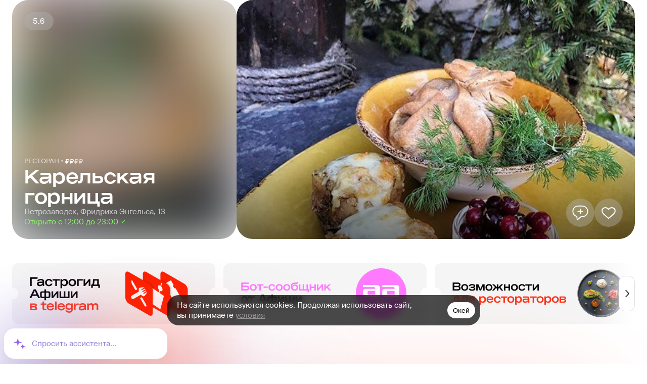

--- FILE ---
content_type: text/html; charset=utf-8
request_url: https://www.afisha.ru/petrozavodsk/restaurant/karelskaia-gornitsa-15987/
body_size: 38688
content:
<!DOCTYPE html><html lang="ru" dir="ltr" data-app-version="3.19.4" data-gitlab-status="0" style="font-family:sans-serif"><head><meta charSet="utf-8"/><meta name="viewport" content="width=device-width, initial-scale=1, user-scalable=no"/><link rel="icon" href="/favicon.ico"/><script type="application/ld+json">{"@context":"https://schema.org","@type":"FAQPage","mainEntity":[{"@type":"Question","name":"Как забронировать стол в ресторане Карельская горница?","acceptedAnswer":{"@type":"Answer","text":"Забронировать стол в ресторане Карельская горница вы можете на сайте и в приложении Афиши, для этого нажмите на кнопку &quot;Забронировать стол&quot; и заполните форму заявки."}},{"@type":"Question","name":"Можно ли заказать доставку из ресторана Карельская горница?","acceptedAnswer":{"@type":"Answer","text":"Можно заказать доставку."}},{"@type":"Question","name":"Какой средний чек в ресторане Карельская горница?","acceptedAnswer":{"@type":"Answer","text":"Средний чек в ресторане 1000–3000 ₽."}},{"@type":"Question","name":"Какой график работы ресторана Карельская горница?","acceptedAnswer":{"@type":"Answer","text":"пн-вс 12.00–23.00."}},{"@type":"Question","name":"Где находится ресторан Карельская горница?","acceptedAnswer":{"@type":"Answer","text":"Петрозаводск, Фридриха Энгельса, 13."}}]}</script><script type="application/ld+json">{"@context":"https://schema.org","@type":"BreadcrumbList","itemListElement":[{"@type":"ListItem","position":1,"item":"https://afisha.ru/petrozavodsk/restaurants/","name":"Рестораны Петрозаводска"},{"@type":"ListItem","position":2,"item":"https://www.afisha.ru/petrozavodsk/restaurant/karelskaia-gornitsa-15987/","name":"Карельская горница"}]}</script><title>Ресторан Карельская горница на улице Фридриха Энгельса в Петрозаводске: фото, отзывы, адрес, цены — Афиша–Рестораны</title><meta name="robots" content="index,follow"/><meta name="description" content="Ресторан Карельская горница (karelskaia-gornitsa-15987) на улице Фридриха Энгельса. В меню европейская кухня. Средний чек - 1000–3000 рублей. Время работы: пн-вс 12:00–23:00. Прочее: парковка, бизнес-ланч, вайфай, доставка. На сайте Афиша-Рестораны вы сможете забронировать столик, оставить отзыв, узнать адрес и посмотреть карту проезда"/><meta name="theme-color" content="#ffffff"/><meta property="og:title" content="Карельская горница"/><meta property="og:description" content="Первый и единственный в мире ресторан традиционной карельской кухни Карельская горница, расположенный в самом центре города Петрозаводск, с порога затягивает Вас в мир загадочный и таинственный...
Карелия – республика эксклюзивов.
Karelia Restaurant Traditional cousins cafeКижи, Валаам, Соловки, Калевала, Воттоваара, петроглифы – всё это визитные карточки нашего края озёр.
Есть в этом ожерелье и ещё одна жемчужина: ресторан традиционной карельской кухни Карельская горница.
Карельская кухня проста и незамысловата, но есть в ней блюда, ни с чем несравнимого вкуса.
Попробуйте нашу Чайную коллекцию.
Шеф-повар ресторана Тармо Васениус поразит своими изысканными творениями.
Дизайн интерьера ресторана воссоздает дух и традиции северной культуры карельского края.
А если вы желаете сделать хороший эксклюзивный подарок своим родным, близким, любимым, приобретите ПОДАРОЧНЫЙ СЕРТИФИКАТ на трапезу в Горнице.
Мы предлагаем Вам клубные карты ресторана, предоставляющие скидку на наши услуги, а для желающих сделать уникальный и необычный подарок, мы предлагаем подарочные сертификаты ресторана на карельскую трапезу.
Также в ресторане открыта Школа мастерства, которая поможет раскрыть Ваш творческий потенциал и научит чувствовать каждое блюдо.
В «Карельской горнице» бытует легенда....
Покачав люльку в комнатке молодых 19 века, в семье обязательно появляется малыш. Недаром многие гости приходят сюда не только отведать вкуснейшие блюда, но и прикоснуться к «волшебной» люльке."/><meta property="og:url" content="https://www.afisha.ru/petrozavodsk/restaurant/karelskaia-gornitsa-15987/"/><meta property="og:type" content="website"/><meta property="og:image" content="https://img02.rl0.ru/afisha/1064x1064i/www.afisha.ru/uploads/images/b/9e/b9e4d750bd8e4ffe8f367851aa7e4a50.jpg"/><meta property="og:locale" content="ru_RU"/><link rel="canonical" href="https://www.afisha.ru/petrozavodsk/restaurant/karelskaia-gornitsa-15987/"/><meta name="next-head-count" content="16"/><link rel="stylesheet" href="https://cdn.jsdelivr.net/npm/swiper@9/swiper-bundle.min.css"/><link data-next-font="size-adjust" rel="preconnect" href="/" crossorigin="anonymous"/><link rel="preload" href="/_next/static/css/c86caba2eacd6a92.css" as="style"/><link rel="stylesheet" href="/_next/static/css/c86caba2eacd6a92.css" data-n-g=""/><noscript data-n-css=""></noscript><link rel="preload" href="/_next/static/chunks/webpack-8162ff0a166b271a.js" as="script"/><link rel="preload" href="/_next/static/chunks/vendor-3e98ab6b50339937.js" as="script"/><link rel="preload" href="/_next/static/chunks/main-2af688d3f5ee75a6.js" as="script"/><link rel="preload" href="/_next/static/chunks/pages/_app-91a4c5c2b220da56.js" as="script"/><link rel="preload" href="/_next/static/chunks/pages/%5Bcity_slug%5D/restaurant/%5Brest_slug%5D-c7d92aedc2da7129.js" as="script"/></head><body><div id="__next"><div class="__className_0ca82c __variable_7f99f4 __variable_0ca82c __variable_bea5e9" data-fonts-ready="false" data-mounted="false"><span class="visually-hidden"></span><span class="visually-hidden"></span><span class="visually-hidden"></span><div id="next-content" class="app_root__gjRd4"><script type="application/ld+json">{"@context":"https://schema.org","@type":"Restaurant","@id":"https://www.afisha.ru/petrozavodsk/restaurant/karelskaia-gornitsa-15987/","name":"Карельская горница","image":"https://img02.rl0.ru/afisha/1064x1064i/www.afisha.ru/uploads/images/b/9e/b9e4d750bd8e4ffe8f367851aa7e4a50.jpg","description":"Первый и единственный в мире ресторан традиционной карельской кухни Карельская горница, расположенный в самом центре города Петрозаводск, с порога затягивает Вас в мир загадочный и таинственный...\r\nКарелия – республика эксклюзивов.\r\nKarelia Restaurant Traditional cousins cafeКижи, Валаам, Соловки, Калевала, Воттоваара, петроглифы – всё это визитные карточки нашего края озёр.\r\nЕсть в этом ожерелье и ещё одна жемчужина: ресторан традиционной карельской кухни Карельская горница.\r\nКарельская кухня проста и незамысловата, но есть в ней блюда, ни с чем несравнимого вкуса.\r\nПопробуйте нашу Чайную коллекцию.\r\nШеф-повар ресторана Тармо Васениус поразит своими изысканными творениями.\r\nДизайн интерьера ресторана воссоздает дух и традиции северной культуры карельского края.\r\nА если вы желаете сделать хороший эксклюзивный подарок своим родным, близким, любимым, приобретите ПОДАРОЧНЫЙ СЕРТИФИКАТ на трапезу в Горнице.\r\nМы предлагаем Вам клубные карты ресторана, предоставляющие скидку на наши услуги, а для желающих сделать уникальный и необычный подарок, мы предлагаем подарочные сертификаты ресторана на карельскую трапезу.\r\nТакже в ресторане открыта Школа мастерства, которая поможет раскрыть Ваш творческий потенциал и научит чувствовать каждое блюдо.\r\nВ «Карельской горнице» бытует легенда....\r\nПокачав люльку в комнатке молодых 19 века, в семье обязательно появляется малыш. Недаром многие гости приходят сюда не только отведать вкуснейшие блюда, но и прикоснуться к «волшебной» люльке.","url":"https://www.afisha.ru/petrozavodsk/restaurant/karelskaia-gornitsa-15987/","sameAs":"https://www.afisha.ru/petrozavodsk/restaurant/karelskaia-gornitsa-15987/","telephone":"+7 (8142) 78 53 00","email":"","hasMenu":{"@type":"Menu","inLanguage":"Russian"},"servesCuisine":["Европейская кухня"],"acceptsReservations":"Yes","priceRange":"1000–3000 ₽","openingHours":["Mo: 12:00-23:00","Tu: 12:00-23:00","We: 12:00-23:00","Th: 12:00-23:00","Fr: 12:00-23:00","Sa: 12:00-23:00","Su: 12:00-23:00"],"address":{"@type":"PostalAddress","addressCountry":"RU","addressLocality":"Петрозаводск","streetAddress":"Фридриха Энгельса, 13","contactType":"Бронирование"},"geo":{"@type":"GeoCoordinates","latitude":61.7882086,"longitude":34.3604946}}</script><div class="PageLayout_body__Pqvu_"><div class="PageLayout_body-white__A_i4c"><div class="ContainerGlobal_container__Q273X PageLayout_container__eNzi_" data-is-owner="false"></div></div></div><div id="app-overlay"><div class="BottomFixedContent_wrapper__vjVRg"><div class="DefaultPageFormat_wrapper__PXM99"><div class="Notices_notices__0TlNG notices--desktop "></div><div class="DefaultPageFormat_gigass__07_bC"><div class="GigAssChatOpener_buttonContainer__NyXst " data-style="fixed-long" data-hide-fixed-button="false" data-hide-anim="false"><div class="GigAssChatOpener_gradientGroup__qkpyt"></div><button type="button" class="GigAssChatOpener_buttonHandleOpen__DNfX2" data-key="form-button"><div class="GigAssChatOpener_starIcon__hMfv9"><svg width="27" height="26" viewBox="0 0 27 26" fill="none" xmlns="http://www.w3.org/2000/svg"><path d="M9.73386 3.51496C9.84496 2.87787 10.7595 2.87788 10.8706 3.51496L11.4139 6.63093C11.6648 8.06922 12.791 9.19551 14.2293 9.44633L17.3453 9.98972C17.9824 10.1008 17.9824 11.0153 17.3453 11.1264L14.2293 11.6698C12.791 11.9206 11.6648 13.0469 11.4139 14.4852L10.8706 17.6012C10.7595 18.2383 9.84496 18.2383 9.73386 17.6012L9.19047 14.4852C8.93965 13.0469 7.81336 11.9206 6.37507 11.6698L3.2591 11.1264C2.62202 11.0153 2.62202 10.1008 3.2591 9.98972L6.37507 9.44633C7.81336 9.19551 8.93965 8.06922 9.19047 6.63093L9.73386 3.51496Z" fill="url(#paint0_linear_822_309935)"></path><path d="M19.4317 15.2591C19.5428 14.622 20.4572 14.622 20.5683 15.2591L20.6214 15.5632C20.8722 17.0015 21.9985 18.1278 23.4368 18.3786L23.7409 18.4317C24.378 18.5428 24.378 19.4572 23.7409 19.5683L23.4368 19.6214C21.9985 19.8722 20.8722 20.9985 20.6214 22.4368L20.5683 22.7409C20.4572 23.378 19.5428 23.378 19.4317 22.7409L19.3786 22.4368C19.1278 20.9985 18.0015 19.8722 16.5632 19.6214L16.2591 19.5683C15.622 19.4572 15.622 18.5428 16.2591 18.4317L16.5632 18.3786C18.0015 18.1278 19.1278 17.0015 19.3786 15.5632L19.4317 15.2591Z" fill="url(#paint1_linear_822_309935)"></path><defs><linearGradient id="paint0_linear_822_309935" x1="10.3022" y1="0.255859" x2="10.3022" y2="20.8603" gradientUnits="userSpaceOnUse"><stop stop-color="#345DFF"></stop><stop offset="1" stop-color="#FF65E3"></stop></linearGradient><linearGradient id="paint1_linear_822_309935" x1="20" y1="12" x2="20" y2="26" gradientUnits="userSpaceOnUse"><stop stop-color="#345DFF"></stop><stop offset="1" stop-color="#FF65E3"></stop></linearGradient></defs></svg></div><div class="GigAssChatOpener_bubble__cN6Fe" data-active="false"><p class="Text_text__e9ILn " data-size="M">Помочь с выбором?</p><svg xmlns="http://www.w3.org/2000/svg" fill="none" viewBox="0 0 46 26" class="GigAssChatOpener_tail-bubble__VIV96"><path fill="#8D71FF" d="M32.5 20.5c-8 2-21 5-27 4.5 8-6 10.5-11.5 5.5-15.5C4 4.5 0 0 0 0h46v18.5s-5.776-.06-13.5 2"></path></svg></div><div class="GigAssChatOpener_textWrapper__QalyV"><div class="GigAssChatOpener_textContainer__dyO71" data-hide="false" style="transform:translateY(15px)"><span class="GigAssChatOpener_buttonText__Aw3TO">Спросить ассистента...</span><span class="GigAssChatOpener_buttonText__Aw3TO">Где есть морепродукты?</span><span class="GigAssChatOpener_buttonText__Aw3TO">Куда сходить на свидание?</span><span class="GigAssChatOpener_buttonText__Aw3TO">Где самая вкусная пицца?</span></div></div></button></div></div></div></div><div id="next-gig-assist-content"></div></div></div></div><span class="visually-hidden"></span></div><script id="__NEXT_DATA__" type="application/json">{"props":{"pageProps":{"global_data":{"user":null,"this_city":{"name":"Петрозаводск","genitive_case":"Петрозаводска","highlight":null,"id":10,"slug":"petrozavodsk"},"city_read":{"id":10,"name":"Петрозаводск","latitude":61.776695,"longitude":34.3611145,"slug":"petrozavodsk","visible":true,"highlight":false,"has_offers":false,"genitive_case":"Петрозаводска","main_feature":{"title":"","icon":null,"image":"","uri":"https://www.afisha.ru/petrozavodsk/restaurants/kuda-idti-pryamo-seichas/"},"feature_restaurants":[{"id":1600417,"name":"Moroshka","type":"Ресторан","status":{"code":0,"name":"Открыт","open":true,"temporarily":false,"openingSoon":false},"menu":null,"discounts":{"tastyclub":null,"remarked":null,"restoplace":null},"deposit":{"active":null,"text":null},"categories":{"advert":false,"selection":false},"description":{"title":null,"description":{"owner":null,"afisha":null}},"user":null,"contacts":{"phone":{"main":"","list":[""]},"email":"","site":"http://vk.com/moroshkamdg"},"address":{"city":{"id":10},"address":"Медвежьегорск, Карла Маркса, 30","metro":null,"coordinates":[34.4547984,62.9094232]},"images":{"cover":{"rest1894x1000":"https://img01.rl0.ru/afisha/1894x1000i/s.afisha.ru/mediastorage/86/e7/cad6d27348f24ce39752c45ce786.jpg","rest1064x1064":"https://img01.rl0.ru/afisha/1064x1064i/s.afisha.ru/mediastorage/86/e7/cad6d27348f24ce39752c45ce786.jpg"}},"url":{"slug":"moroshka-1600417","path":"/petrozavodsk/restaurant/moroshka-1600417/"},"kuper":{"id":"","link":null},"booking":{"afisha":{"active":false,"remarked":{"active":false},"restoplace":{"active":false},"guestme":{"active":false,"schedule":null},"alert":null},"tomesto":{"active":false,"url":""}},"offers":{"special":null,"dishes":null,"news":null},"feedback":{"rating":0,"likes":null,"dislikes":null,"reviews":{"count":0}},"price":{"name":{"long":"1000–3000 рублей","short":"1000–3000 ₽"},"level":2,"tag":{"id":11284,"url":"/msk/restaurants/restaurant_list/700-1700/"}},"schedule":{"common":"пн-чт, вс 9.00–23.00, пт-сб 9.00–1.00","week":{"0":{"weekdayIndex":0,"weekday":"воскресенье","slotDuration":30,"open":"09:00","close":"23:00","slots":[{"time":"09:00","isNextDay":false},{"time":"09:30","isNextDay":false},{"time":"10:00","isNextDay":false},{"time":"10:30","isNextDay":false},{"time":"11:00","isNextDay":false},{"time":"11:30","isNextDay":false},{"time":"12:00","isNextDay":false},{"time":"12:30","isNextDay":false},{"time":"13:00","isNextDay":false},{"time":"13:30","isNextDay":false},{"time":"14:00","isNextDay":false},{"time":"14:30","isNextDay":false},{"time":"15:00","isNextDay":false},{"time":"15:30","isNextDay":false},{"time":"16:00","isNextDay":false},{"time":"16:30","isNextDay":false},{"time":"17:00","isNextDay":false},{"time":"17:30","isNextDay":false},{"time":"18:00","isNextDay":false},{"time":"18:30","isNextDay":false},{"time":"19:00","isNextDay":false},{"time":"19:30","isNextDay":false},{"time":"20:00","isNextDay":false},{"time":"20:30","isNextDay":false},{"time":"21:00","isNextDay":false},{"time":"21:30","isNextDay":false},{"time":"22:00","isNextDay":false},{"time":"22:30","isNextDay":false}]},"1":{"weekdayIndex":1,"weekday":"понедельник","slotDuration":30,"open":"09:00","close":"23:00","slots":[{"time":"09:00","isNextDay":false},{"time":"09:30","isNextDay":false},{"time":"10:00","isNextDay":false},{"time":"10:30","isNextDay":false},{"time":"11:00","isNextDay":false},{"time":"11:30","isNextDay":false},{"time":"12:00","isNextDay":false},{"time":"12:30","isNextDay":false},{"time":"13:00","isNextDay":false},{"time":"13:30","isNextDay":false},{"time":"14:00","isNextDay":false},{"time":"14:30","isNextDay":false},{"time":"15:00","isNextDay":false},{"time":"15:30","isNextDay":false},{"time":"16:00","isNextDay":false},{"time":"16:30","isNextDay":false},{"time":"17:00","isNextDay":false},{"time":"17:30","isNextDay":false},{"time":"18:00","isNextDay":false},{"time":"18:30","isNextDay":false},{"time":"19:00","isNextDay":false},{"time":"19:30","isNextDay":false},{"time":"20:00","isNextDay":false},{"time":"20:30","isNextDay":false},{"time":"21:00","isNextDay":false},{"time":"21:30","isNextDay":false},{"time":"22:00","isNextDay":false},{"time":"22:30","isNextDay":false}]},"2":{"weekdayIndex":2,"weekday":"вторник","slotDuration":30,"open":"09:00","close":"23:00","slots":[{"time":"09:00","isNextDay":false},{"time":"09:30","isNextDay":false},{"time":"10:00","isNextDay":false},{"time":"10:30","isNextDay":false},{"time":"11:00","isNextDay":false},{"time":"11:30","isNextDay":false},{"time":"12:00","isNextDay":false},{"time":"12:30","isNextDay":false},{"time":"13:00","isNextDay":false},{"time":"13:30","isNextDay":false},{"time":"14:00","isNextDay":false},{"time":"14:30","isNextDay":false},{"time":"15:00","isNextDay":false},{"time":"15:30","isNextDay":false},{"time":"16:00","isNextDay":false},{"time":"16:30","isNextDay":false},{"time":"17:00","isNextDay":false},{"time":"17:30","isNextDay":false},{"time":"18:00","isNextDay":false},{"time":"18:30","isNextDay":false},{"time":"19:00","isNextDay":false},{"time":"19:30","isNextDay":false},{"time":"20:00","isNextDay":false},{"time":"20:30","isNextDay":false},{"time":"21:00","isNextDay":false},{"time":"21:30","isNextDay":false},{"time":"22:00","isNextDay":false},{"time":"22:30","isNextDay":false}]},"3":{"weekdayIndex":3,"weekday":"среда","slotDuration":30,"open":"09:00","close":"23:00","slots":[{"time":"09:00","isNextDay":false},{"time":"09:30","isNextDay":false},{"time":"10:00","isNextDay":false},{"time":"10:30","isNextDay":false},{"time":"11:00","isNextDay":false},{"time":"11:30","isNextDay":false},{"time":"12:00","isNextDay":false},{"time":"12:30","isNextDay":false},{"time":"13:00","isNextDay":false},{"time":"13:30","isNextDay":false},{"time":"14:00","isNextDay":false},{"time":"14:30","isNextDay":false},{"time":"15:00","isNextDay":false},{"time":"15:30","isNextDay":false},{"time":"16:00","isNextDay":false},{"time":"16:30","isNextDay":false},{"time":"17:00","isNextDay":false},{"time":"17:30","isNextDay":false},{"time":"18:00","isNextDay":false},{"time":"18:30","isNextDay":false},{"time":"19:00","isNextDay":false},{"time":"19:30","isNextDay":false},{"time":"20:00","isNextDay":false},{"time":"20:30","isNextDay":false},{"time":"21:00","isNextDay":false},{"time":"21:30","isNextDay":false},{"time":"22:00","isNextDay":false},{"time":"22:30","isNextDay":false}]},"4":{"weekdayIndex":4,"weekday":"четверг","slotDuration":30,"open":"09:00","close":"23:00","slots":[{"time":"09:00","isNextDay":false},{"time":"09:30","isNextDay":false},{"time":"10:00","isNextDay":false},{"time":"10:30","isNextDay":false},{"time":"11:00","isNextDay":false},{"time":"11:30","isNextDay":false},{"time":"12:00","isNextDay":false},{"time":"12:30","isNextDay":false},{"time":"13:00","isNextDay":false},{"time":"13:30","isNextDay":false},{"time":"14:00","isNextDay":false},{"time":"14:30","isNextDay":false},{"time":"15:00","isNextDay":false},{"time":"15:30","isNextDay":false},{"time":"16:00","isNextDay":false},{"time":"16:30","isNextDay":false},{"time":"17:00","isNextDay":false},{"time":"17:30","isNextDay":false},{"time":"18:00","isNextDay":false},{"time":"18:30","isNextDay":false},{"time":"19:00","isNextDay":false},{"time":"19:30","isNextDay":false},{"time":"20:00","isNextDay":false},{"time":"20:30","isNextDay":false},{"time":"21:00","isNextDay":false},{"time":"21:30","isNextDay":false},{"time":"22:00","isNextDay":false},{"time":"22:30","isNextDay":false}]},"5":{"weekdayIndex":5,"weekday":"пятница","slotDuration":30,"open":"09:00","close":"01:00","slots":[{"time":"09:00","isNextDay":false},{"time":"09:30","isNextDay":false},{"time":"10:00","isNextDay":false},{"time":"10:30","isNextDay":false},{"time":"11:00","isNextDay":false},{"time":"11:30","isNextDay":false},{"time":"12:00","isNextDay":false},{"time":"12:30","isNextDay":false},{"time":"13:00","isNextDay":false},{"time":"13:30","isNextDay":false},{"time":"14:00","isNextDay":false},{"time":"14:30","isNextDay":false},{"time":"15:00","isNextDay":false},{"time":"15:30","isNextDay":false},{"time":"16:00","isNextDay":false},{"time":"16:30","isNextDay":false},{"time":"17:00","isNextDay":false},{"time":"17:30","isNextDay":false},{"time":"18:00","isNextDay":false},{"time":"18:30","isNextDay":false},{"time":"19:00","isNextDay":false},{"time":"19:30","isNextDay":false},{"time":"20:00","isNextDay":false},{"time":"20:30","isNextDay":false},{"time":"21:00","isNextDay":false},{"time":"21:30","isNextDay":false},{"time":"22:00","isNextDay":false},{"time":"22:30","isNextDay":false},{"time":"23:00","isNextDay":false},{"time":"23:30","isNextDay":false},{"time":"00:00","isNextDay":true},{"time":"00:30","isNextDay":true}]},"6":{"weekdayIndex":6,"weekday":"суббота","slotDuration":30,"open":"09:00","close":"01:00","slots":[{"time":"09:00","isNextDay":false},{"time":"09:30","isNextDay":false},{"time":"10:00","isNextDay":false},{"time":"10:30","isNextDay":false},{"time":"11:00","isNextDay":false},{"time":"11:30","isNextDay":false},{"time":"12:00","isNextDay":false},{"time":"12:30","isNextDay":false},{"time":"13:00","isNextDay":false},{"time":"13:30","isNextDay":false},{"time":"14:00","isNextDay":false},{"time":"14:30","isNextDay":false},{"time":"15:00","isNextDay":false},{"time":"15:30","isNextDay":false},{"time":"16:00","isNextDay":false},{"time":"16:30","isNextDay":false},{"time":"17:00","isNextDay":false},{"time":"17:30","isNextDay":false},{"time":"18:00","isNextDay":false},{"time":"18:30","isNextDay":false},{"time":"19:00","isNextDay":false},{"time":"19:30","isNextDay":false},{"time":"20:00","isNextDay":false},{"time":"20:30","isNextDay":false},{"time":"21:00","isNextDay":false},{"time":"21:30","isNextDay":false},{"time":"22:00","isNextDay":false},{"time":"22:30","isNextDay":false},{"time":"23:00","isNextDay":false},{"time":"23:30","isNextDay":false},{"time":"00:00","isNextDay":true},{"time":"00:30","isNextDay":true}]}}},"services":{"breakfast":"пн-вс 9.00–12.00","lunch":"пн-пт 12.00–15.00","delivery":true,"parking":true,"banquet":true,"catering":false},"tags":{"type":null,"cuisine":[{"id":2750,"name":"Европейская кухня","url":"/msk/restaurants/restaurant_list/european_cuisine/"},{"id":2933,"name":"Русская кухня","url":"/msk/restaurants/restaurant_list/russian_cuisine/"}],"average_bill":{"id":11284,"name":"1000–3000 рублей","alt_name":"1000–3000 ₽","url":"/msk/restaurants/restaurant_list/700-1700/"},"price_range":[0,1],"metro":[],"searchable":[{"id":3177,"name":"Кафе","url":"/msk/restaurants/restaurant_list/cafes/"},{"id":2933,"name":"Русская кухня","url":"/msk/restaurants/restaurant_list/russian_cuisine/"},{"id":2750,"name":"Европейская кухня","url":"/msk/restaurants/restaurant_list/european_cuisine/"}]},"isShowUI":{"img":true,"likeButton":true,"reviewsButton":true,"actionButtons":true,"rating":false,"chevron":false,"price":11284,"booking":false}},{"id":1600349,"name":"Skala","type":"Ресторан","status":{"code":0,"name":"Открыт","open":true,"temporarily":false,"openingSoon":false},"menu":null,"discounts":{"tastyclub":null,"remarked":null,"restoplace":null},"deposit":{"active":null,"text":null},"categories":{"advert":false,"selection":false},"description":{"title":null,"description":{"owner":null,"afisha":null}},"user":null,"contacts":{"phone":{"main":"+7 931 340 08 40","list":["+7 931 340 08 40"]},"email":"","site":"http://sorola.ru/services/restoran-skala"},"address":{"city":{"id":10},"address":"Лахденпохский р-н, пос. Сорола, 1902, парк-отель Sorola Village","metro":null,"coordinates":[30.2199423,61.4789894]},"images":{"cover":{"rest1894x1000":"https://img04.rl0.ru/afisha/1894x1000i/s1.afisha.ru/mediastorage/d1/5a/b8028a16f38f449b82ffc24f5ad1.jpg","rest1064x1064":"https://img04.rl0.ru/afisha/1064x1064i/s1.afisha.ru/mediastorage/d1/5a/b8028a16f38f449b82ffc24f5ad1.jpg"}},"url":{"slug":"skala-1600349","path":"/petrozavodsk/restaurant/skala-1600349/"},"kuper":{"id":"","link":null},"booking":{"afisha":{"active":false,"remarked":{"active":false},"restoplace":{"active":false},"guestme":{"active":false,"schedule":null},"alert":null},"tomesto":{"active":false,"url":""}},"offers":{"special":null,"dishes":null,"news":null},"feedback":{"rating":0,"likes":null,"dislikes":null,"reviews":{"count":0}},"price":{"name":{"long":"3000–6000 рублей","short":"3000–6000 ₽"},"level":3,"tag":{"id":11285,"url":"/msk/restaurants/restaurant_list/1700-3000/"}},"schedule":{"common":"пн-вс 9.30–23.00","week":{"0":{"weekdayIndex":0,"weekday":"воскресенье","slotDuration":30,"open":"09:30","close":"23:00","slots":[{"time":"09:30","isNextDay":false},{"time":"10:00","isNextDay":false},{"time":"10:30","isNextDay":false},{"time":"11:00","isNextDay":false},{"time":"11:30","isNextDay":false},{"time":"12:00","isNextDay":false},{"time":"12:30","isNextDay":false},{"time":"13:00","isNextDay":false},{"time":"13:30","isNextDay":false},{"time":"14:00","isNextDay":false},{"time":"14:30","isNextDay":false},{"time":"15:00","isNextDay":false},{"time":"15:30","isNextDay":false},{"time":"16:00","isNextDay":false},{"time":"16:30","isNextDay":false},{"time":"17:00","isNextDay":false},{"time":"17:30","isNextDay":false},{"time":"18:00","isNextDay":false},{"time":"18:30","isNextDay":false},{"time":"19:00","isNextDay":false},{"time":"19:30","isNextDay":false},{"time":"20:00","isNextDay":false},{"time":"20:30","isNextDay":false},{"time":"21:00","isNextDay":false},{"time":"21:30","isNextDay":false},{"time":"22:00","isNextDay":false},{"time":"22:30","isNextDay":false}]},"1":{"weekdayIndex":1,"weekday":"понедельник","slotDuration":30,"open":"09:30","close":"23:00","slots":[{"time":"09:30","isNextDay":false},{"time":"10:00","isNextDay":false},{"time":"10:30","isNextDay":false},{"time":"11:00","isNextDay":false},{"time":"11:30","isNextDay":false},{"time":"12:00","isNextDay":false},{"time":"12:30","isNextDay":false},{"time":"13:00","isNextDay":false},{"time":"13:30","isNextDay":false},{"time":"14:00","isNextDay":false},{"time":"14:30","isNextDay":false},{"time":"15:00","isNextDay":false},{"time":"15:30","isNextDay":false},{"time":"16:00","isNextDay":false},{"time":"16:30","isNextDay":false},{"time":"17:00","isNextDay":false},{"time":"17:30","isNextDay":false},{"time":"18:00","isNextDay":false},{"time":"18:30","isNextDay":false},{"time":"19:00","isNextDay":false},{"time":"19:30","isNextDay":false},{"time":"20:00","isNextDay":false},{"time":"20:30","isNextDay":false},{"time":"21:00","isNextDay":false},{"time":"21:30","isNextDay":false},{"time":"22:00","isNextDay":false},{"time":"22:30","isNextDay":false}]},"2":{"weekdayIndex":2,"weekday":"вторник","slotDuration":30,"open":"09:30","close":"23:00","slots":[{"time":"09:30","isNextDay":false},{"time":"10:00","isNextDay":false},{"time":"10:30","isNextDay":false},{"time":"11:00","isNextDay":false},{"time":"11:30","isNextDay":false},{"time":"12:00","isNextDay":false},{"time":"12:30","isNextDay":false},{"time":"13:00","isNextDay":false},{"time":"13:30","isNextDay":false},{"time":"14:00","isNextDay":false},{"time":"14:30","isNextDay":false},{"time":"15:00","isNextDay":false},{"time":"15:30","isNextDay":false},{"time":"16:00","isNextDay":false},{"time":"16:30","isNextDay":false},{"time":"17:00","isNextDay":false},{"time":"17:30","isNextDay":false},{"time":"18:00","isNextDay":false},{"time":"18:30","isNextDay":false},{"time":"19:00","isNextDay":false},{"time":"19:30","isNextDay":false},{"time":"20:00","isNextDay":false},{"time":"20:30","isNextDay":false},{"time":"21:00","isNextDay":false},{"time":"21:30","isNextDay":false},{"time":"22:00","isNextDay":false},{"time":"22:30","isNextDay":false}]},"3":{"weekdayIndex":3,"weekday":"среда","slotDuration":30,"open":"09:30","close":"23:00","slots":[{"time":"09:30","isNextDay":false},{"time":"10:00","isNextDay":false},{"time":"10:30","isNextDay":false},{"time":"11:00","isNextDay":false},{"time":"11:30","isNextDay":false},{"time":"12:00","isNextDay":false},{"time":"12:30","isNextDay":false},{"time":"13:00","isNextDay":false},{"time":"13:30","isNextDay":false},{"time":"14:00","isNextDay":false},{"time":"14:30","isNextDay":false},{"time":"15:00","isNextDay":false},{"time":"15:30","isNextDay":false},{"time":"16:00","isNextDay":false},{"time":"16:30","isNextDay":false},{"time":"17:00","isNextDay":false},{"time":"17:30","isNextDay":false},{"time":"18:00","isNextDay":false},{"time":"18:30","isNextDay":false},{"time":"19:00","isNextDay":false},{"time":"19:30","isNextDay":false},{"time":"20:00","isNextDay":false},{"time":"20:30","isNextDay":false},{"time":"21:00","isNextDay":false},{"time":"21:30","isNextDay":false},{"time":"22:00","isNextDay":false},{"time":"22:30","isNextDay":false}]},"4":{"weekdayIndex":4,"weekday":"четверг","slotDuration":30,"open":"09:30","close":"23:00","slots":[{"time":"09:30","isNextDay":false},{"time":"10:00","isNextDay":false},{"time":"10:30","isNextDay":false},{"time":"11:00","isNextDay":false},{"time":"11:30","isNextDay":false},{"time":"12:00","isNextDay":false},{"time":"12:30","isNextDay":false},{"time":"13:00","isNextDay":false},{"time":"13:30","isNextDay":false},{"time":"14:00","isNextDay":false},{"time":"14:30","isNextDay":false},{"time":"15:00","isNextDay":false},{"time":"15:30","isNextDay":false},{"time":"16:00","isNextDay":false},{"time":"16:30","isNextDay":false},{"time":"17:00","isNextDay":false},{"time":"17:30","isNextDay":false},{"time":"18:00","isNextDay":false},{"time":"18:30","isNextDay":false},{"time":"19:00","isNextDay":false},{"time":"19:30","isNextDay":false},{"time":"20:00","isNextDay":false},{"time":"20:30","isNextDay":false},{"time":"21:00","isNextDay":false},{"time":"21:30","isNextDay":false},{"time":"22:00","isNextDay":false},{"time":"22:30","isNextDay":false}]},"5":{"weekdayIndex":5,"weekday":"пятница","slotDuration":30,"open":"09:30","close":"23:00","slots":[{"time":"09:30","isNextDay":false},{"time":"10:00","isNextDay":false},{"time":"10:30","isNextDay":false},{"time":"11:00","isNextDay":false},{"time":"11:30","isNextDay":false},{"time":"12:00","isNextDay":false},{"time":"12:30","isNextDay":false},{"time":"13:00","isNextDay":false},{"time":"13:30","isNextDay":false},{"time":"14:00","isNextDay":false},{"time":"14:30","isNextDay":false},{"time":"15:00","isNextDay":false},{"time":"15:30","isNextDay":false},{"time":"16:00","isNextDay":false},{"time":"16:30","isNextDay":false},{"time":"17:00","isNextDay":false},{"time":"17:30","isNextDay":false},{"time":"18:00","isNextDay":false},{"time":"18:30","isNextDay":false},{"time":"19:00","isNextDay":false},{"time":"19:30","isNextDay":false},{"time":"20:00","isNextDay":false},{"time":"20:30","isNextDay":false},{"time":"21:00","isNextDay":false},{"time":"21:30","isNextDay":false},{"time":"22:00","isNextDay":false},{"time":"22:30","isNextDay":false}]},"6":{"weekdayIndex":6,"weekday":"суббота","slotDuration":30,"open":"09:30","close":"23:00","slots":[{"time":"09:30","isNextDay":false},{"time":"10:00","isNextDay":false},{"time":"10:30","isNextDay":false},{"time":"11:00","isNextDay":false},{"time":"11:30","isNextDay":false},{"time":"12:00","isNextDay":false},{"time":"12:30","isNextDay":false},{"time":"13:00","isNextDay":false},{"time":"13:30","isNextDay":false},{"time":"14:00","isNextDay":false},{"time":"14:30","isNextDay":false},{"time":"15:00","isNextDay":false},{"time":"15:30","isNextDay":false},{"time":"16:00","isNextDay":false},{"time":"16:30","isNextDay":false},{"time":"17:00","isNextDay":false},{"time":"17:30","isNextDay":false},{"time":"18:00","isNextDay":false},{"time":"18:30","isNextDay":false},{"time":"19:00","isNextDay":false},{"time":"19:30","isNextDay":false},{"time":"20:00","isNextDay":false},{"time":"20:30","isNextDay":false},{"time":"21:00","isNextDay":false},{"time":"21:30","isNextDay":false},{"time":"22:00","isNextDay":false},{"time":"22:30","isNextDay":false}]}}},"services":{"breakfast":"пн-вс 9.30–12.00","lunch":"","delivery":false,"parking":true,"banquet":true,"catering":false},"tags":{"type":{"id":3186,"name":"Рестораны","url":"/msk/restaurants/restaurant_list/restaurants/"},"cuisine":[{"id":2750,"name":"Европейская кухня","url":"/msk/restaurants/restaurant_list/european_cuisine/"},{"id":50009,"name":"Карельская кухня","url":"/msk/restaurants/restaurant_list/karelian_cuisine/"},{"id":12996,"name":"Коктейльная карта","url":"/msk/restaurants/restaurant_list/cocktail_list/"}],"average_bill":{"id":11285,"name":"3000–6000 рублей","alt_name":"3000–6000 ₽","url":"/msk/restaurants/restaurant_list/1700-3000/"},"price_range":[0,1,2],"metro":[],"searchable":[{"id":50009,"name":"Карельская кухня","url":"/msk/restaurants/restaurant_list/karelian_cuisine/"},{"id":12996,"name":"Коктейльная карта","url":"/msk/restaurants/restaurant_list/cocktail_list/"},{"id":2750,"name":"Европейская кухня","url":"/msk/restaurants/restaurant_list/european_cuisine/"},{"id":12975,"name":"Веранды","url":"/msk/restaurants/restaurant_list/verandah/"}]},"isShowUI":{"img":true,"likeButton":true,"reviewsButton":true,"actionButtons":true,"rating":false,"chevron":false,"price":11285,"booking":false}},{"id":1600350,"name":"Karjala Park","type":"Кафе","status":{"code":0,"name":"Открыт","open":true,"temporarily":false,"openingSoon":false},"menu":null,"discounts":{"tastyclub":null,"remarked":null,"restoplace":null},"deposit":{"active":null,"text":null},"categories":{"advert":false,"selection":false},"description":{"title":null,"description":{"owner":null,"afisha":null}},"user":null,"contacts":{"phone":{"main":"+7 800 333 39 68","list":["+7 800 333 39 68"]},"email":"","site":"http://karjalapark.ru/ru/food"},"address":{"city":{"id":10},"address":"Пряжинский р-н, пос. Матросы, 3","metro":null,"coordinates":[33.8707072,61.8036227]},"images":{"cover":{"rest1894x1000":"https://img01.rl0.ru/afisha/1894x1000i/s5.afisha.ru/mediastorage/02/f7/6be9b78708b54b9187f0d934f702.jpeg","rest1064x1064":"https://img01.rl0.ru/afisha/1064x1064i/s5.afisha.ru/mediastorage/02/f7/6be9b78708b54b9187f0d934f702.jpeg"}},"url":{"slug":"karjala-park-1600350","path":"/petrozavodsk/restaurant/karjala-park-1600350/"},"kuper":{"id":"","link":null},"booking":{"afisha":{"active":false,"remarked":{"active":false},"restoplace":{"active":false},"guestme":{"active":false,"schedule":null},"alert":null},"tomesto":{"active":false,"url":""}},"offers":{"special":null,"dishes":null,"news":null},"feedback":{"rating":0,"likes":null,"dislikes":null,"reviews":{"count":0}},"price":{"name":{"long":"1000–3000 рублей","short":"1000–3000 ₽"},"level":2,"tag":{"id":11284,"url":"/msk/restaurants/restaurant_list/700-1700/"}},"schedule":{"common":"пн-вс 9.00–22.00","week":{"0":{"weekdayIndex":0,"weekday":"воскресенье","slotDuration":30,"open":"09:00","close":"22:00","slots":[{"time":"09:00","isNextDay":false},{"time":"09:30","isNextDay":false},{"time":"10:00","isNextDay":false},{"time":"10:30","isNextDay":false},{"time":"11:00","isNextDay":false},{"time":"11:30","isNextDay":false},{"time":"12:00","isNextDay":false},{"time":"12:30","isNextDay":false},{"time":"13:00","isNextDay":false},{"time":"13:30","isNextDay":false},{"time":"14:00","isNextDay":false},{"time":"14:30","isNextDay":false},{"time":"15:00","isNextDay":false},{"time":"15:30","isNextDay":false},{"time":"16:00","isNextDay":false},{"time":"16:30","isNextDay":false},{"time":"17:00","isNextDay":false},{"time":"17:30","isNextDay":false},{"time":"18:00","isNextDay":false},{"time":"18:30","isNextDay":false},{"time":"19:00","isNextDay":false},{"time":"19:30","isNextDay":false},{"time":"20:00","isNextDay":false},{"time":"20:30","isNextDay":false},{"time":"21:00","isNextDay":false},{"time":"21:30","isNextDay":false}]},"1":{"weekdayIndex":1,"weekday":"понедельник","slotDuration":30,"open":"09:00","close":"22:00","slots":[{"time":"09:00","isNextDay":false},{"time":"09:30","isNextDay":false},{"time":"10:00","isNextDay":false},{"time":"10:30","isNextDay":false},{"time":"11:00","isNextDay":false},{"time":"11:30","isNextDay":false},{"time":"12:00","isNextDay":false},{"time":"12:30","isNextDay":false},{"time":"13:00","isNextDay":false},{"time":"13:30","isNextDay":false},{"time":"14:00","isNextDay":false},{"time":"14:30","isNextDay":false},{"time":"15:00","isNextDay":false},{"time":"15:30","isNextDay":false},{"time":"16:00","isNextDay":false},{"time":"16:30","isNextDay":false},{"time":"17:00","isNextDay":false},{"time":"17:30","isNextDay":false},{"time":"18:00","isNextDay":false},{"time":"18:30","isNextDay":false},{"time":"19:00","isNextDay":false},{"time":"19:30","isNextDay":false},{"time":"20:00","isNextDay":false},{"time":"20:30","isNextDay":false},{"time":"21:00","isNextDay":false},{"time":"21:30","isNextDay":false}]},"2":{"weekdayIndex":2,"weekday":"вторник","slotDuration":30,"open":"09:00","close":"22:00","slots":[{"time":"09:00","isNextDay":false},{"time":"09:30","isNextDay":false},{"time":"10:00","isNextDay":false},{"time":"10:30","isNextDay":false},{"time":"11:00","isNextDay":false},{"time":"11:30","isNextDay":false},{"time":"12:00","isNextDay":false},{"time":"12:30","isNextDay":false},{"time":"13:00","isNextDay":false},{"time":"13:30","isNextDay":false},{"time":"14:00","isNextDay":false},{"time":"14:30","isNextDay":false},{"time":"15:00","isNextDay":false},{"time":"15:30","isNextDay":false},{"time":"16:00","isNextDay":false},{"time":"16:30","isNextDay":false},{"time":"17:00","isNextDay":false},{"time":"17:30","isNextDay":false},{"time":"18:00","isNextDay":false},{"time":"18:30","isNextDay":false},{"time":"19:00","isNextDay":false},{"time":"19:30","isNextDay":false},{"time":"20:00","isNextDay":false},{"time":"20:30","isNextDay":false},{"time":"21:00","isNextDay":false},{"time":"21:30","isNextDay":false}]},"3":{"weekdayIndex":3,"weekday":"среда","slotDuration":30,"open":"09:00","close":"22:00","slots":[{"time":"09:00","isNextDay":false},{"time":"09:30","isNextDay":false},{"time":"10:00","isNextDay":false},{"time":"10:30","isNextDay":false},{"time":"11:00","isNextDay":false},{"time":"11:30","isNextDay":false},{"time":"12:00","isNextDay":false},{"time":"12:30","isNextDay":false},{"time":"13:00","isNextDay":false},{"time":"13:30","isNextDay":false},{"time":"14:00","isNextDay":false},{"time":"14:30","isNextDay":false},{"time":"15:00","isNextDay":false},{"time":"15:30","isNextDay":false},{"time":"16:00","isNextDay":false},{"time":"16:30","isNextDay":false},{"time":"17:00","isNextDay":false},{"time":"17:30","isNextDay":false},{"time":"18:00","isNextDay":false},{"time":"18:30","isNextDay":false},{"time":"19:00","isNextDay":false},{"time":"19:30","isNextDay":false},{"time":"20:00","isNextDay":false},{"time":"20:30","isNextDay":false},{"time":"21:00","isNextDay":false},{"time":"21:30","isNextDay":false}]},"4":{"weekdayIndex":4,"weekday":"четверг","slotDuration":30,"open":"09:00","close":"22:00","slots":[{"time":"09:00","isNextDay":false},{"time":"09:30","isNextDay":false},{"time":"10:00","isNextDay":false},{"time":"10:30","isNextDay":false},{"time":"11:00","isNextDay":false},{"time":"11:30","isNextDay":false},{"time":"12:00","isNextDay":false},{"time":"12:30","isNextDay":false},{"time":"13:00","isNextDay":false},{"time":"13:30","isNextDay":false},{"time":"14:00","isNextDay":false},{"time":"14:30","isNextDay":false},{"time":"15:00","isNextDay":false},{"time":"15:30","isNextDay":false},{"time":"16:00","isNextDay":false},{"time":"16:30","isNextDay":false},{"time":"17:00","isNextDay":false},{"time":"17:30","isNextDay":false},{"time":"18:00","isNextDay":false},{"time":"18:30","isNextDay":false},{"time":"19:00","isNextDay":false},{"time":"19:30","isNextDay":false},{"time":"20:00","isNextDay":false},{"time":"20:30","isNextDay":false},{"time":"21:00","isNextDay":false},{"time":"21:30","isNextDay":false}]},"5":{"weekdayIndex":5,"weekday":"пятница","slotDuration":30,"open":"09:00","close":"22:00","slots":[{"time":"09:00","isNextDay":false},{"time":"09:30","isNextDay":false},{"time":"10:00","isNextDay":false},{"time":"10:30","isNextDay":false},{"time":"11:00","isNextDay":false},{"time":"11:30","isNextDay":false},{"time":"12:00","isNextDay":false},{"time":"12:30","isNextDay":false},{"time":"13:00","isNextDay":false},{"time":"13:30","isNextDay":false},{"time":"14:00","isNextDay":false},{"time":"14:30","isNextDay":false},{"time":"15:00","isNextDay":false},{"time":"15:30","isNextDay":false},{"time":"16:00","isNextDay":false},{"time":"16:30","isNextDay":false},{"time":"17:00","isNextDay":false},{"time":"17:30","isNextDay":false},{"time":"18:00","isNextDay":false},{"time":"18:30","isNextDay":false},{"time":"19:00","isNextDay":false},{"time":"19:30","isNextDay":false},{"time":"20:00","isNextDay":false},{"time":"20:30","isNextDay":false},{"time":"21:00","isNextDay":false},{"time":"21:30","isNextDay":false}]},"6":{"weekdayIndex":6,"weekday":"суббота","slotDuration":30,"open":"09:00","close":"22:00","slots":[{"time":"09:00","isNextDay":false},{"time":"09:30","isNextDay":false},{"time":"10:00","isNextDay":false},{"time":"10:30","isNextDay":false},{"time":"11:00","isNextDay":false},{"time":"11:30","isNextDay":false},{"time":"12:00","isNextDay":false},{"time":"12:30","isNextDay":false},{"time":"13:00","isNextDay":false},{"time":"13:30","isNextDay":false},{"time":"14:00","isNextDay":false},{"time":"14:30","isNextDay":false},{"time":"15:00","isNextDay":false},{"time":"15:30","isNextDay":false},{"time":"16:00","isNextDay":false},{"time":"16:30","isNextDay":false},{"time":"17:00","isNextDay":false},{"time":"17:30","isNextDay":false},{"time":"18:00","isNextDay":false},{"time":"18:30","isNextDay":false},{"time":"19:00","isNextDay":false},{"time":"19:30","isNextDay":false},{"time":"20:00","isNextDay":false},{"time":"20:30","isNextDay":false},{"time":"21:00","isNextDay":false},{"time":"21:30","isNextDay":false}]}}},"services":{"breakfast":"пн-вс 9.00–12.00","lunch":"пн-пт 12.00–16.00","delivery":false,"parking":true,"banquet":true,"catering":false},"tags":{"type":{"id":3177,"name":"Кафе","url":"/msk/restaurants/restaurant_list/cafes/"},"cuisine":[{"id":2750,"name":"Европейская кухня","url":"/msk/restaurants/restaurant_list/european_cuisine/"},{"id":50009,"name":"Карельская кухня","url":"/msk/restaurants/restaurant_list/karelian_cuisine/"}],"average_bill":{"id":11284,"name":"1000–3000 рублей","alt_name":"1000–3000 ₽","url":"/msk/restaurants/restaurant_list/700-1700/"},"price_range":[0,1],"metro":[],"searchable":[{"id":50009,"name":"Карельская кухня","url":"/msk/restaurants/restaurant_list/karelian_cuisine/"},{"id":12975,"name":"Веранды","url":"/msk/restaurants/restaurant_list/verandah/"},{"id":2750,"name":"Европейская кухня","url":"/msk/restaurants/restaurant_list/european_cuisine/"},{"id":3177,"name":"Кафе","url":"/msk/restaurants/restaurant_list/cafes/"}]},"isShowUI":{"img":true,"likeButton":true,"reviewsButton":true,"actionButtons":true,"rating":false,"chevron":false,"price":11284,"booking":false}},{"id":1600348,"name":"Густав Винтер","type":"Ресторан","status":{"code":0,"name":"Открыт","open":true,"temporarily":false,"openingSoon":false},"menu":null,"discounts":{"tastyclub":null,"remarked":null,"restoplace":null},"deposit":{"active":null,"text":null},"categories":{"advert":false,"selection":false},"description":{"title":null,"description":{"owner":null,"afisha":null}},"user":null,"contacts":{"phone":{"main":"+7 800 300 99 99","list":["+7 800 300 99 99"]},"email":"","site":"http://www.dachawintera.ru/restaurant"},"address":{"city":{"id":10},"address":"Сортавальский р-н, пос. Тарулинна, 1, парк-отель «Дача Винтера»","metro":null,"coordinates":[30.6853207,61.6524613]},"images":{"cover":{"rest1894x1000":"https://img01.rl0.ru/afisha/1894x1000i/s2.afisha.ru/mediastorage/a5/58/2a3d9e758f5f44e0adadd06e58a5.jpeg","rest1064x1064":"https://img01.rl0.ru/afisha/1064x1064i/s2.afisha.ru/mediastorage/a5/58/2a3d9e758f5f44e0adadd06e58a5.jpeg"}},"url":{"slug":"gustav-vinter-1600348","path":"/petrozavodsk/restaurant/gustav-vinter-1600348/"},"kuper":{"id":"","link":null},"booking":{"afisha":{"active":false,"remarked":{"active":false},"restoplace":{"active":false},"guestme":{"active":false,"schedule":null},"alert":null},"tomesto":{"active":false,"url":""}},"offers":{"special":null,"dishes":null,"news":null},"feedback":{"rating":0,"likes":null,"dislikes":null,"reviews":{"count":0}},"price":{"name":{"long":"Больше 6000 рублей","short":"Больше 6000 ₽"},"level":4,"tag":{"id":11286,"url":"/msk/restaurants/restaurant_list/more3000/"}},"schedule":{"common":"пн-вс 8.00–23.00","week":{"0":{"weekdayIndex":0,"weekday":"воскресенье","slotDuration":30,"open":"08:00","close":"23:00","slots":[{"time":"08:00","isNextDay":false},{"time":"08:30","isNextDay":false},{"time":"09:00","isNextDay":false},{"time":"09:30","isNextDay":false},{"time":"10:00","isNextDay":false},{"time":"10:30","isNextDay":false},{"time":"11:00","isNextDay":false},{"time":"11:30","isNextDay":false},{"time":"12:00","isNextDay":false},{"time":"12:30","isNextDay":false},{"time":"13:00","isNextDay":false},{"time":"13:30","isNextDay":false},{"time":"14:00","isNextDay":false},{"time":"14:30","isNextDay":false},{"time":"15:00","isNextDay":false},{"time":"15:30","isNextDay":false},{"time":"16:00","isNextDay":false},{"time":"16:30","isNextDay":false},{"time":"17:00","isNextDay":false},{"time":"17:30","isNextDay":false},{"time":"18:00","isNextDay":false},{"time":"18:30","isNextDay":false},{"time":"19:00","isNextDay":false},{"time":"19:30","isNextDay":false},{"time":"20:00","isNextDay":false},{"time":"20:30","isNextDay":false},{"time":"21:00","isNextDay":false},{"time":"21:30","isNextDay":false},{"time":"22:00","isNextDay":false},{"time":"22:30","isNextDay":false}]},"1":{"weekdayIndex":1,"weekday":"понедельник","slotDuration":30,"open":"08:00","close":"23:00","slots":[{"time":"08:00","isNextDay":false},{"time":"08:30","isNextDay":false},{"time":"09:00","isNextDay":false},{"time":"09:30","isNextDay":false},{"time":"10:00","isNextDay":false},{"time":"10:30","isNextDay":false},{"time":"11:00","isNextDay":false},{"time":"11:30","isNextDay":false},{"time":"12:00","isNextDay":false},{"time":"12:30","isNextDay":false},{"time":"13:00","isNextDay":false},{"time":"13:30","isNextDay":false},{"time":"14:00","isNextDay":false},{"time":"14:30","isNextDay":false},{"time":"15:00","isNextDay":false},{"time":"15:30","isNextDay":false},{"time":"16:00","isNextDay":false},{"time":"16:30","isNextDay":false},{"time":"17:00","isNextDay":false},{"time":"17:30","isNextDay":false},{"time":"18:00","isNextDay":false},{"time":"18:30","isNextDay":false},{"time":"19:00","isNextDay":false},{"time":"19:30","isNextDay":false},{"time":"20:00","isNextDay":false},{"time":"20:30","isNextDay":false},{"time":"21:00","isNextDay":false},{"time":"21:30","isNextDay":false},{"time":"22:00","isNextDay":false},{"time":"22:30","isNextDay":false}]},"2":{"weekdayIndex":2,"weekday":"вторник","slotDuration":30,"open":"08:00","close":"23:00","slots":[{"time":"08:00","isNextDay":false},{"time":"08:30","isNextDay":false},{"time":"09:00","isNextDay":false},{"time":"09:30","isNextDay":false},{"time":"10:00","isNextDay":false},{"time":"10:30","isNextDay":false},{"time":"11:00","isNextDay":false},{"time":"11:30","isNextDay":false},{"time":"12:00","isNextDay":false},{"time":"12:30","isNextDay":false},{"time":"13:00","isNextDay":false},{"time":"13:30","isNextDay":false},{"time":"14:00","isNextDay":false},{"time":"14:30","isNextDay":false},{"time":"15:00","isNextDay":false},{"time":"15:30","isNextDay":false},{"time":"16:00","isNextDay":false},{"time":"16:30","isNextDay":false},{"time":"17:00","isNextDay":false},{"time":"17:30","isNextDay":false},{"time":"18:00","isNextDay":false},{"time":"18:30","isNextDay":false},{"time":"19:00","isNextDay":false},{"time":"19:30","isNextDay":false},{"time":"20:00","isNextDay":false},{"time":"20:30","isNextDay":false},{"time":"21:00","isNextDay":false},{"time":"21:30","isNextDay":false},{"time":"22:00","isNextDay":false},{"time":"22:30","isNextDay":false}]},"3":{"weekdayIndex":3,"weekday":"среда","slotDuration":30,"open":"08:00","close":"23:00","slots":[{"time":"08:00","isNextDay":false},{"time":"08:30","isNextDay":false},{"time":"09:00","isNextDay":false},{"time":"09:30","isNextDay":false},{"time":"10:00","isNextDay":false},{"time":"10:30","isNextDay":false},{"time":"11:00","isNextDay":false},{"time":"11:30","isNextDay":false},{"time":"12:00","isNextDay":false},{"time":"12:30","isNextDay":false},{"time":"13:00","isNextDay":false},{"time":"13:30","isNextDay":false},{"time":"14:00","isNextDay":false},{"time":"14:30","isNextDay":false},{"time":"15:00","isNextDay":false},{"time":"15:30","isNextDay":false},{"time":"16:00","isNextDay":false},{"time":"16:30","isNextDay":false},{"time":"17:00","isNextDay":false},{"time":"17:30","isNextDay":false},{"time":"18:00","isNextDay":false},{"time":"18:30","isNextDay":false},{"time":"19:00","isNextDay":false},{"time":"19:30","isNextDay":false},{"time":"20:00","isNextDay":false},{"time":"20:30","isNextDay":false},{"time":"21:00","isNextDay":false},{"time":"21:30","isNextDay":false},{"time":"22:00","isNextDay":false},{"time":"22:30","isNextDay":false}]},"4":{"weekdayIndex":4,"weekday":"четверг","slotDuration":30,"open":"08:00","close":"23:00","slots":[{"time":"08:00","isNextDay":false},{"time":"08:30","isNextDay":false},{"time":"09:00","isNextDay":false},{"time":"09:30","isNextDay":false},{"time":"10:00","isNextDay":false},{"time":"10:30","isNextDay":false},{"time":"11:00","isNextDay":false},{"time":"11:30","isNextDay":false},{"time":"12:00","isNextDay":false},{"time":"12:30","isNextDay":false},{"time":"13:00","isNextDay":false},{"time":"13:30","isNextDay":false},{"time":"14:00","isNextDay":false},{"time":"14:30","isNextDay":false},{"time":"15:00","isNextDay":false},{"time":"15:30","isNextDay":false},{"time":"16:00","isNextDay":false},{"time":"16:30","isNextDay":false},{"time":"17:00","isNextDay":false},{"time":"17:30","isNextDay":false},{"time":"18:00","isNextDay":false},{"time":"18:30","isNextDay":false},{"time":"19:00","isNextDay":false},{"time":"19:30","isNextDay":false},{"time":"20:00","isNextDay":false},{"time":"20:30","isNextDay":false},{"time":"21:00","isNextDay":false},{"time":"21:30","isNextDay":false},{"time":"22:00","isNextDay":false},{"time":"22:30","isNextDay":false}]},"5":{"weekdayIndex":5,"weekday":"пятница","slotDuration":30,"open":"08:00","close":"23:00","slots":[{"time":"08:00","isNextDay":false},{"time":"08:30","isNextDay":false},{"time":"09:00","isNextDay":false},{"time":"09:30","isNextDay":false},{"time":"10:00","isNextDay":false},{"time":"10:30","isNextDay":false},{"time":"11:00","isNextDay":false},{"time":"11:30","isNextDay":false},{"time":"12:00","isNextDay":false},{"time":"12:30","isNextDay":false},{"time":"13:00","isNextDay":false},{"time":"13:30","isNextDay":false},{"time":"14:00","isNextDay":false},{"time":"14:30","isNextDay":false},{"time":"15:00","isNextDay":false},{"time":"15:30","isNextDay":false},{"time":"16:00","isNextDay":false},{"time":"16:30","isNextDay":false},{"time":"17:00","isNextDay":false},{"time":"17:30","isNextDay":false},{"time":"18:00","isNextDay":false},{"time":"18:30","isNextDay":false},{"time":"19:00","isNextDay":false},{"time":"19:30","isNextDay":false},{"time":"20:00","isNextDay":false},{"time":"20:30","isNextDay":false},{"time":"21:00","isNextDay":false},{"time":"21:30","isNextDay":false},{"time":"22:00","isNextDay":false},{"time":"22:30","isNextDay":false}]},"6":{"weekdayIndex":6,"weekday":"суббота","slotDuration":30,"open":"08:00","close":"23:00","slots":[{"time":"08:00","isNextDay":false},{"time":"08:30","isNextDay":false},{"time":"09:00","isNextDay":false},{"time":"09:30","isNextDay":false},{"time":"10:00","isNextDay":false},{"time":"10:30","isNextDay":false},{"time":"11:00","isNextDay":false},{"time":"11:30","isNextDay":false},{"time":"12:00","isNextDay":false},{"time":"12:30","isNextDay":false},{"time":"13:00","isNextDay":false},{"time":"13:30","isNextDay":false},{"time":"14:00","isNextDay":false},{"time":"14:30","isNextDay":false},{"time":"15:00","isNextDay":false},{"time":"15:30","isNextDay":false},{"time":"16:00","isNextDay":false},{"time":"16:30","isNextDay":false},{"time":"17:00","isNextDay":false},{"time":"17:30","isNextDay":false},{"time":"18:00","isNextDay":false},{"time":"18:30","isNextDay":false},{"time":"19:00","isNextDay":false},{"time":"19:30","isNextDay":false},{"time":"20:00","isNextDay":false},{"time":"20:30","isNextDay":false},{"time":"21:00","isNextDay":false},{"time":"21:30","isNextDay":false},{"time":"22:00","isNextDay":false},{"time":"22:30","isNextDay":false}]}}},"services":{"breakfast":"","lunch":"","delivery":false,"parking":true,"banquet":true,"catering":false},"tags":{"type":{"id":12303,"name":"Рестораны у воды","url":"/msk/restaurants/restaurant_list/shore_restaurants/"},"cuisine":[{"id":2750,"name":"Европейская кухня","url":"/msk/restaurants/restaurant_list/european_cuisine/"},{"id":50009,"name":"Карельская кухня","url":"/msk/restaurants/restaurant_list/karelian_cuisine/"},{"id":12996,"name":"Коктейльная карта","url":"/msk/restaurants/restaurant_list/cocktail_list/"}],"average_bill":{"id":11286,"name":"Больше 6000 рублей","alt_name":"Больше 6000 ₽","url":"/msk/restaurants/restaurant_list/more3000/"},"price_range":[0,1,2,3],"metro":[],"searchable":[{"id":12996,"name":"Коктейльная карта","url":"/msk/restaurants/restaurant_list/cocktail_list/"},{"id":12975,"name":"Веранды","url":"/msk/restaurants/restaurant_list/verandah/"},{"id":12303,"name":"Рестораны у воды","url":"/msk/restaurants/restaurant_list/shore_restaurants/"},{"id":50009,"name":"Карельская кухня","url":"/msk/restaurants/restaurant_list/karelian_cuisine/"},{"id":2750,"name":"Европейская кухня","url":"/msk/restaurants/restaurant_list/european_cuisine/"}]},"isShowUI":{"img":true,"likeButton":true,"reviewsButton":true,"actionButtons":true,"rating":false,"chevron":false,"price":11286,"booking":false}},{"id":1600346,"name":"Кружево","type":"Ресторан","status":{"code":0,"name":"Открыт","open":true,"temporarily":false,"openingSoon":false},"menu":null,"discounts":{"tastyclub":null,"remarked":null,"restoplace":null},"deposit":{"active":null,"text":null},"categories":{"advert":false,"selection":false},"description":{"title":null,"description":{"owner":null,"afisha":null}},"user":null,"contacts":{"phone":{"main":"+7 921 010 23 48","list":["+7 921 010 23 48"]},"email":"","site":"http://hotelkruzhevo.ru/restaurant"},"address":{"city":{"id":10},"address":"Сортавальский р-н, пос. Рантуэ, 77, корп. 1","metro":null,"coordinates":[30.7103593,61.673001]},"images":{"cover":{"rest1894x1000":"https://img01.rl0.ru/afisha/1894x1000i/s1.afisha.ru/mediastorage/86/ac/f22dadbbce1048a0a2932775ac86.png","rest1064x1064":"https://img01.rl0.ru/afisha/1064x1064i/s1.afisha.ru/mediastorage/86/ac/f22dadbbce1048a0a2932775ac86.png"}},"url":{"slug":"kruzhevo-1600346","path":"/petrozavodsk/restaurant/kruzhevo-1600346/"},"kuper":{"id":"","link":null},"booking":{"afisha":{"active":false,"remarked":{"active":false},"restoplace":{"active":false},"guestme":{"active":false,"schedule":null},"alert":null},"tomesto":{"active":false,"url":""}},"offers":{"special":null,"dishes":null,"news":null},"feedback":{"rating":0,"likes":null,"dislikes":null,"reviews":{"count":0}},"price":{"name":{"long":"3000–6000 рублей","short":"3000–6000 ₽"},"level":3,"tag":{"id":11285,"url":"/msk/restaurants/restaurant_list/1700-3000/"}},"schedule":{"common":"пн-вс 8.00–22.00","week":{"0":{"weekdayIndex":0,"weekday":"воскресенье","slotDuration":30,"open":"08:00","close":"22:00","slots":[{"time":"08:00","isNextDay":false},{"time":"08:30","isNextDay":false},{"time":"09:00","isNextDay":false},{"time":"09:30","isNextDay":false},{"time":"10:00","isNextDay":false},{"time":"10:30","isNextDay":false},{"time":"11:00","isNextDay":false},{"time":"11:30","isNextDay":false},{"time":"12:00","isNextDay":false},{"time":"12:30","isNextDay":false},{"time":"13:00","isNextDay":false},{"time":"13:30","isNextDay":false},{"time":"14:00","isNextDay":false},{"time":"14:30","isNextDay":false},{"time":"15:00","isNextDay":false},{"time":"15:30","isNextDay":false},{"time":"16:00","isNextDay":false},{"time":"16:30","isNextDay":false},{"time":"17:00","isNextDay":false},{"time":"17:30","isNextDay":false},{"time":"18:00","isNextDay":false},{"time":"18:30","isNextDay":false},{"time":"19:00","isNextDay":false},{"time":"19:30","isNextDay":false},{"time":"20:00","isNextDay":false},{"time":"20:30","isNextDay":false},{"time":"21:00","isNextDay":false},{"time":"21:30","isNextDay":false}]},"1":{"weekdayIndex":1,"weekday":"понедельник","slotDuration":30,"open":"08:00","close":"22:00","slots":[{"time":"08:00","isNextDay":false},{"time":"08:30","isNextDay":false},{"time":"09:00","isNextDay":false},{"time":"09:30","isNextDay":false},{"time":"10:00","isNextDay":false},{"time":"10:30","isNextDay":false},{"time":"11:00","isNextDay":false},{"time":"11:30","isNextDay":false},{"time":"12:00","isNextDay":false},{"time":"12:30","isNextDay":false},{"time":"13:00","isNextDay":false},{"time":"13:30","isNextDay":false},{"time":"14:00","isNextDay":false},{"time":"14:30","isNextDay":false},{"time":"15:00","isNextDay":false},{"time":"15:30","isNextDay":false},{"time":"16:00","isNextDay":false},{"time":"16:30","isNextDay":false},{"time":"17:00","isNextDay":false},{"time":"17:30","isNextDay":false},{"time":"18:00","isNextDay":false},{"time":"18:30","isNextDay":false},{"time":"19:00","isNextDay":false},{"time":"19:30","isNextDay":false},{"time":"20:00","isNextDay":false},{"time":"20:30","isNextDay":false},{"time":"21:00","isNextDay":false},{"time":"21:30","isNextDay":false}]},"2":{"weekdayIndex":2,"weekday":"вторник","slotDuration":30,"open":"08:00","close":"22:00","slots":[{"time":"08:00","isNextDay":false},{"time":"08:30","isNextDay":false},{"time":"09:00","isNextDay":false},{"time":"09:30","isNextDay":false},{"time":"10:00","isNextDay":false},{"time":"10:30","isNextDay":false},{"time":"11:00","isNextDay":false},{"time":"11:30","isNextDay":false},{"time":"12:00","isNextDay":false},{"time":"12:30","isNextDay":false},{"time":"13:00","isNextDay":false},{"time":"13:30","isNextDay":false},{"time":"14:00","isNextDay":false},{"time":"14:30","isNextDay":false},{"time":"15:00","isNextDay":false},{"time":"15:30","isNextDay":false},{"time":"16:00","isNextDay":false},{"time":"16:30","isNextDay":false},{"time":"17:00","isNextDay":false},{"time":"17:30","isNextDay":false},{"time":"18:00","isNextDay":false},{"time":"18:30","isNextDay":false},{"time":"19:00","isNextDay":false},{"time":"19:30","isNextDay":false},{"time":"20:00","isNextDay":false},{"time":"20:30","isNextDay":false},{"time":"21:00","isNextDay":false},{"time":"21:30","isNextDay":false}]},"3":{"weekdayIndex":3,"weekday":"среда","slotDuration":30,"open":"08:00","close":"22:00","slots":[{"time":"08:00","isNextDay":false},{"time":"08:30","isNextDay":false},{"time":"09:00","isNextDay":false},{"time":"09:30","isNextDay":false},{"time":"10:00","isNextDay":false},{"time":"10:30","isNextDay":false},{"time":"11:00","isNextDay":false},{"time":"11:30","isNextDay":false},{"time":"12:00","isNextDay":false},{"time":"12:30","isNextDay":false},{"time":"13:00","isNextDay":false},{"time":"13:30","isNextDay":false},{"time":"14:00","isNextDay":false},{"time":"14:30","isNextDay":false},{"time":"15:00","isNextDay":false},{"time":"15:30","isNextDay":false},{"time":"16:00","isNextDay":false},{"time":"16:30","isNextDay":false},{"time":"17:00","isNextDay":false},{"time":"17:30","isNextDay":false},{"time":"18:00","isNextDay":false},{"time":"18:30","isNextDay":false},{"time":"19:00","isNextDay":false},{"time":"19:30","isNextDay":false},{"time":"20:00","isNextDay":false},{"time":"20:30","isNextDay":false},{"time":"21:00","isNextDay":false},{"time":"21:30","isNextDay":false}]},"4":{"weekdayIndex":4,"weekday":"четверг","slotDuration":30,"open":"08:00","close":"22:00","slots":[{"time":"08:00","isNextDay":false},{"time":"08:30","isNextDay":false},{"time":"09:00","isNextDay":false},{"time":"09:30","isNextDay":false},{"time":"10:00","isNextDay":false},{"time":"10:30","isNextDay":false},{"time":"11:00","isNextDay":false},{"time":"11:30","isNextDay":false},{"time":"12:00","isNextDay":false},{"time":"12:30","isNextDay":false},{"time":"13:00","isNextDay":false},{"time":"13:30","isNextDay":false},{"time":"14:00","isNextDay":false},{"time":"14:30","isNextDay":false},{"time":"15:00","isNextDay":false},{"time":"15:30","isNextDay":false},{"time":"16:00","isNextDay":false},{"time":"16:30","isNextDay":false},{"time":"17:00","isNextDay":false},{"time":"17:30","isNextDay":false},{"time":"18:00","isNextDay":false},{"time":"18:30","isNextDay":false},{"time":"19:00","isNextDay":false},{"time":"19:30","isNextDay":false},{"time":"20:00","isNextDay":false},{"time":"20:30","isNextDay":false},{"time":"21:00","isNextDay":false},{"time":"21:30","isNextDay":false}]},"5":{"weekdayIndex":5,"weekday":"пятница","slotDuration":30,"open":"08:00","close":"22:00","slots":[{"time":"08:00","isNextDay":false},{"time":"08:30","isNextDay":false},{"time":"09:00","isNextDay":false},{"time":"09:30","isNextDay":false},{"time":"10:00","isNextDay":false},{"time":"10:30","isNextDay":false},{"time":"11:00","isNextDay":false},{"time":"11:30","isNextDay":false},{"time":"12:00","isNextDay":false},{"time":"12:30","isNextDay":false},{"time":"13:00","isNextDay":false},{"time":"13:30","isNextDay":false},{"time":"14:00","isNextDay":false},{"time":"14:30","isNextDay":false},{"time":"15:00","isNextDay":false},{"time":"15:30","isNextDay":false},{"time":"16:00","isNextDay":false},{"time":"16:30","isNextDay":false},{"time":"17:00","isNextDay":false},{"time":"17:30","isNextDay":false},{"time":"18:00","isNextDay":false},{"time":"18:30","isNextDay":false},{"time":"19:00","isNextDay":false},{"time":"19:30","isNextDay":false},{"time":"20:00","isNextDay":false},{"time":"20:30","isNextDay":false},{"time":"21:00","isNextDay":false},{"time":"21:30","isNextDay":false}]},"6":{"weekdayIndex":6,"weekday":"суббота","slotDuration":30,"open":"08:00","close":"22:00","slots":[{"time":"08:00","isNextDay":false},{"time":"08:30","isNextDay":false},{"time":"09:00","isNextDay":false},{"time":"09:30","isNextDay":false},{"time":"10:00","isNextDay":false},{"time":"10:30","isNextDay":false},{"time":"11:00","isNextDay":false},{"time":"11:30","isNextDay":false},{"time":"12:00","isNextDay":false},{"time":"12:30","isNextDay":false},{"time":"13:00","isNextDay":false},{"time":"13:30","isNextDay":false},{"time":"14:00","isNextDay":false},{"time":"14:30","isNextDay":false},{"time":"15:00","isNextDay":false},{"time":"15:30","isNextDay":false},{"time":"16:00","isNextDay":false},{"time":"16:30","isNextDay":false},{"time":"17:00","isNextDay":false},{"time":"17:30","isNextDay":false},{"time":"18:00","isNextDay":false},{"time":"18:30","isNextDay":false},{"time":"19:00","isNextDay":false},{"time":"19:30","isNextDay":false},{"time":"20:00","isNextDay":false},{"time":"20:30","isNextDay":false},{"time":"21:00","isNextDay":false},{"time":"21:30","isNextDay":false}]}}},"services":{"breakfast":"пн-вс 8.00–12.00","lunch":"","delivery":false,"parking":true,"banquet":true,"catering":false},"tags":{"type":{"id":3186,"name":"Рестораны","url":"/msk/restaurants/restaurant_list/restaurants/"},"cuisine":[{"id":2750,"name":"Европейская кухня","url":"/msk/restaurants/restaurant_list/european_cuisine/"},{"id":50009,"name":"Карельская кухня","url":"/msk/restaurants/restaurant_list/karelian_cuisine/"},{"id":12978,"name":"Паста","url":"/msk/restaurants/restaurant_list/pasta/"},{"id":12979,"name":"Пельмени","url":"/msk/restaurants/restaurant_list/pelmeni/"},{"id":12981,"name":"Пицца","url":"/msk/restaurants/restaurant_list/pizza/"},{"id":2933,"name":"Русская кухня","url":"/msk/restaurants/restaurant_list/russian_cuisine/"},{"id":12983,"name":"Стейки","url":"/msk/restaurants/restaurant_list/steak/"}],"average_bill":{"id":11285,"name":"3000–6000 рублей","alt_name":"3000–6000 ₽","url":"/msk/restaurants/restaurant_list/1700-3000/"},"price_range":[0,1,2],"metro":[],"searchable":[{"id":12975,"name":"Веранды","url":"/msk/restaurants/restaurant_list/verandah/"},{"id":24471,"name":"Гастробары","url":"/msk/restaurants/restaurant_list/gastrobar/"},{"id":12978,"name":"Паста","url":"/msk/restaurants/restaurant_list/pasta/"},{"id":12979,"name":"Пельмени","url":"/msk/restaurants/restaurant_list/pelmeni/"},{"id":12981,"name":"Пицца","url":"/msk/restaurants/restaurant_list/pizza/"},{"id":2933,"name":"Русская кухня","url":"/msk/restaurants/restaurant_list/russian_cuisine/"},{"id":12983,"name":"Стейки","url":"/msk/restaurants/restaurant_list/steak/"},{"id":50009,"name":"Карельская кухня","url":"/msk/restaurants/restaurant_list/karelian_cuisine/"},{"id":2750,"name":"Европейская кухня","url":"/msk/restaurants/restaurant_list/european_cuisine/"}]},"isShowUI":{"img":true,"likeButton":true,"reviewsButton":true,"actionButtons":true,"rating":false,"chevron":false,"price":11285,"booking":false}},{"id":24617,"name":"Карелия","type":"Ресторан","status":{"code":0,"name":"Открыт","open":true,"temporarily":false,"openingSoon":false},"menu":null,"discounts":{"tastyclub":null,"remarked":null,"restoplace":null},"deposit":{"active":null,"text":null},"categories":{"advert":false,"selection":false},"description":{"title":"Современная северная кухня с уважением к традициям","description":{"owner":"Подарите вашей «половинке» романтическое свидание в Spa-отеле. \u003e\u003e\r\nВдали от суеты и повседневных дел, в атмосфере уюта, хорошей кухни и spa для двоих расскажите о своих чувствах. Возможно, это будет лучший подарок !\r\nНаслаждаясь панорамным видом на озеро, попробуйте традиционные карельские блюда. В большом карельском меню ресторана вы найдете все, чем славится кухня нашего северного края: блюда из свежей рыбы и лесной дичи, знатную карельскую уху и вкуснейший лохикейтто, оригинальные салаты и закуски, нежные десерты с лесными ягодами и карельским медом и традиционную выпечку – знаменитые калитки, пирожки для зятя и многое другое. Все блюда готовятся исключительно из натуральных ингредиентов. Для маленьких гостей ресторана наши повара с удовольствием приготовят вкусные и полезные блюда детского меню.","afisha":"Один из лучших ресторанов Карелии с видом на озеро и уютными залами в национальном стиле. Здесь чтят традиции северной кухни, но не боятся авторских экспериментов: в меню — щука по-калевальски, карельская уха «лохикейтто», фирменные калитки с неожиданными начинками (например, с олениной и луковым мармеладом) и хиты вроде дикого кабана с картофелем в ржаной корзинке, представленные на «Гастрономической карте России».\r\nИспользуются только местные продукты — рыба, дичь, грибы, травы и ягоды. Утром — обильный шведский стол, днем и вечером — авторская кухня и живая музыка.\r\nПодходит как для знакомства с карельскими вкусами, так и для семейных ужинов — есть детское меню и вегетарианские опции."}},"user":null,"contacts":{"phone":{"main":"+7 (8142) 27 10 10, +7 (8142) 56 11 86","list":["+7 (8142) 27 10 10"," +7 (8142) 56 11 86"]},"email":"","site":"http://www.karelia-hotel.ru"},"address":{"city":{"id":10},"address":"наб. Гюллинга, 2","metro":null,"coordinates":[34.3920803,61.7863271]},"images":{"cover":{"rest1894x1000":"https://img02.rl0.ru/afisha/1894x1000i/s4.afisha.ru/mediastorage/f8/11/26a8d3b5afe842f584c5bbf711f8.jpg","rest1064x1064":"https://img02.rl0.ru/afisha/1064x1064i/s4.afisha.ru/mediastorage/f8/11/26a8d3b5afe842f584c5bbf711f8.jpg"}},"url":{"slug":"kareliia-24617","path":"/petrozavodsk/restaurant/kareliia-24617/"},"kuper":{"id":"","link":null},"booking":{"afisha":{"active":false,"remarked":{"active":false},"restoplace":{"active":false},"guestme":{"active":false,"schedule":null},"alert":null},"tomesto":{"active":false,"url":""}},"offers":{"special":null,"dishes":null,"news":null},"feedback":{"rating":0,"likes":null,"dislikes":null,"reviews":{"count":0}},"price":{"name":{"long":"3000–6000 рублей","short":"3000–6000 ₽"},"level":3,"tag":{"id":11285,"url":"/msk/restaurants/restaurant_list/1700-3000/"}},"schedule":{"common":"пн-чт, вс 7.00–1.00, пт-сб круглосуточно","week":{"0":{"weekdayIndex":0,"weekday":"воскресенье","slotDuration":30,"open":"07:00","close":"01:00","slots":[{"time":"07:00","isNextDay":false},{"time":"07:30","isNextDay":false},{"time":"08:00","isNextDay":false},{"time":"08:30","isNextDay":false},{"time":"09:00","isNextDay":false},{"time":"09:30","isNextDay":false},{"time":"10:00","isNextDay":false},{"time":"10:30","isNextDay":false},{"time":"11:00","isNextDay":false},{"time":"11:30","isNextDay":false},{"time":"12:00","isNextDay":false},{"time":"12:30","isNextDay":false},{"time":"13:00","isNextDay":false},{"time":"13:30","isNextDay":false},{"time":"14:00","isNextDay":false},{"time":"14:30","isNextDay":false},{"time":"15:00","isNextDay":false},{"time":"15:30","isNextDay":false},{"time":"16:00","isNextDay":false},{"time":"16:30","isNextDay":false},{"time":"17:00","isNextDay":false},{"time":"17:30","isNextDay":false},{"time":"18:00","isNextDay":false},{"time":"18:30","isNextDay":false},{"time":"19:00","isNextDay":false},{"time":"19:30","isNextDay":false},{"time":"20:00","isNextDay":false},{"time":"20:30","isNextDay":false},{"time":"21:00","isNextDay":false},{"time":"21:30","isNextDay":false},{"time":"22:00","isNextDay":false},{"time":"22:30","isNextDay":false},{"time":"23:00","isNextDay":false},{"time":"23:30","isNextDay":false},{"time":"00:00","isNextDay":true},{"time":"00:30","isNextDay":true}]},"1":{"weekdayIndex":1,"weekday":"понедельник","slotDuration":30,"open":"07:00","close":"01:00","slots":[{"time":"07:00","isNextDay":false},{"time":"07:30","isNextDay":false},{"time":"08:00","isNextDay":false},{"time":"08:30","isNextDay":false},{"time":"09:00","isNextDay":false},{"time":"09:30","isNextDay":false},{"time":"10:00","isNextDay":false},{"time":"10:30","isNextDay":false},{"time":"11:00","isNextDay":false},{"time":"11:30","isNextDay":false},{"time":"12:00","isNextDay":false},{"time":"12:30","isNextDay":false},{"time":"13:00","isNextDay":false},{"time":"13:30","isNextDay":false},{"time":"14:00","isNextDay":false},{"time":"14:30","isNextDay":false},{"time":"15:00","isNextDay":false},{"time":"15:30","isNextDay":false},{"time":"16:00","isNextDay":false},{"time":"16:30","isNextDay":false},{"time":"17:00","isNextDay":false},{"time":"17:30","isNextDay":false},{"time":"18:00","isNextDay":false},{"time":"18:30","isNextDay":false},{"time":"19:00","isNextDay":false},{"time":"19:30","isNextDay":false},{"time":"20:00","isNextDay":false},{"time":"20:30","isNextDay":false},{"time":"21:00","isNextDay":false},{"time":"21:30","isNextDay":false},{"time":"22:00","isNextDay":false},{"time":"22:30","isNextDay":false},{"time":"23:00","isNextDay":false},{"time":"23:30","isNextDay":false},{"time":"00:00","isNextDay":true},{"time":"00:30","isNextDay":true}]},"2":{"weekdayIndex":2,"weekday":"вторник","slotDuration":30,"open":"07:00","close":"01:00","slots":[{"time":"07:00","isNextDay":false},{"time":"07:30","isNextDay":false},{"time":"08:00","isNextDay":false},{"time":"08:30","isNextDay":false},{"time":"09:00","isNextDay":false},{"time":"09:30","isNextDay":false},{"time":"10:00","isNextDay":false},{"time":"10:30","isNextDay":false},{"time":"11:00","isNextDay":false},{"time":"11:30","isNextDay":false},{"time":"12:00","isNextDay":false},{"time":"12:30","isNextDay":false},{"time":"13:00","isNextDay":false},{"time":"13:30","isNextDay":false},{"time":"14:00","isNextDay":false},{"time":"14:30","isNextDay":false},{"time":"15:00","isNextDay":false},{"time":"15:30","isNextDay":false},{"time":"16:00","isNextDay":false},{"time":"16:30","isNextDay":false},{"time":"17:00","isNextDay":false},{"time":"17:30","isNextDay":false},{"time":"18:00","isNextDay":false},{"time":"18:30","isNextDay":false},{"time":"19:00","isNextDay":false},{"time":"19:30","isNextDay":false},{"time":"20:00","isNextDay":false},{"time":"20:30","isNextDay":false},{"time":"21:00","isNextDay":false},{"time":"21:30","isNextDay":false},{"time":"22:00","isNextDay":false},{"time":"22:30","isNextDay":false},{"time":"23:00","isNextDay":false},{"time":"23:30","isNextDay":false},{"time":"00:00","isNextDay":true},{"time":"00:30","isNextDay":true}]},"3":{"weekdayIndex":3,"weekday":"среда","slotDuration":30,"open":"07:00","close":"01:00","slots":[{"time":"07:00","isNextDay":false},{"time":"07:30","isNextDay":false},{"time":"08:00","isNextDay":false},{"time":"08:30","isNextDay":false},{"time":"09:00","isNextDay":false},{"time":"09:30","isNextDay":false},{"time":"10:00","isNextDay":false},{"time":"10:30","isNextDay":false},{"time":"11:00","isNextDay":false},{"time":"11:30","isNextDay":false},{"time":"12:00","isNextDay":false},{"time":"12:30","isNextDay":false},{"time":"13:00","isNextDay":false},{"time":"13:30","isNextDay":false},{"time":"14:00","isNextDay":false},{"time":"14:30","isNextDay":false},{"time":"15:00","isNextDay":false},{"time":"15:30","isNextDay":false},{"time":"16:00","isNextDay":false},{"time":"16:30","isNextDay":false},{"time":"17:00","isNextDay":false},{"time":"17:30","isNextDay":false},{"time":"18:00","isNextDay":false},{"time":"18:30","isNextDay":false},{"time":"19:00","isNextDay":false},{"time":"19:30","isNextDay":false},{"time":"20:00","isNextDay":false},{"time":"20:30","isNextDay":false},{"time":"21:00","isNextDay":false},{"time":"21:30","isNextDay":false},{"time":"22:00","isNextDay":false},{"time":"22:30","isNextDay":false},{"time":"23:00","isNextDay":false},{"time":"23:30","isNextDay":false},{"time":"00:00","isNextDay":true},{"time":"00:30","isNextDay":true}]},"4":{"weekdayIndex":4,"weekday":"четверг","slotDuration":30,"open":"07:00","close":"01:00","slots":[{"time":"07:00","isNextDay":false},{"time":"07:30","isNextDay":false},{"time":"08:00","isNextDay":false},{"time":"08:30","isNextDay":false},{"time":"09:00","isNextDay":false},{"time":"09:30","isNextDay":false},{"time":"10:00","isNextDay":false},{"time":"10:30","isNextDay":false},{"time":"11:00","isNextDay":false},{"time":"11:30","isNextDay":false},{"time":"12:00","isNextDay":false},{"time":"12:30","isNextDay":false},{"time":"13:00","isNextDay":false},{"time":"13:30","isNextDay":false},{"time":"14:00","isNextDay":false},{"time":"14:30","isNextDay":false},{"time":"15:00","isNextDay":false},{"time":"15:30","isNextDay":false},{"time":"16:00","isNextDay":false},{"time":"16:30","isNextDay":false},{"time":"17:00","isNextDay":false},{"time":"17:30","isNextDay":false},{"time":"18:00","isNextDay":false},{"time":"18:30","isNextDay":false},{"time":"19:00","isNextDay":false},{"time":"19:30","isNextDay":false},{"time":"20:00","isNextDay":false},{"time":"20:30","isNextDay":false},{"time":"21:00","isNextDay":false},{"time":"21:30","isNextDay":false},{"time":"22:00","isNextDay":false},{"time":"22:30","isNextDay":false},{"time":"23:00","isNextDay":false},{"time":"23:30","isNextDay":false},{"time":"00:00","isNextDay":true},{"time":"00:30","isNextDay":true}]},"5":{"weekdayIndex":5,"weekday":"пятница","slotDuration":30,"open":"00:00","close":"00:00","slots":[{"time":"00:00","isNextDay":false},{"time":"00:30","isNextDay":false},{"time":"01:00","isNextDay":false},{"time":"01:30","isNextDay":false},{"time":"02:00","isNextDay":false},{"time":"02:30","isNextDay":false},{"time":"03:00","isNextDay":false},{"time":"03:30","isNextDay":false},{"time":"04:00","isNextDay":false},{"time":"04:30","isNextDay":false},{"time":"05:00","isNextDay":false},{"time":"05:30","isNextDay":false},{"time":"06:00","isNextDay":false},{"time":"06:30","isNextDay":false},{"time":"07:00","isNextDay":false},{"time":"07:30","isNextDay":false},{"time":"08:00","isNextDay":false},{"time":"08:30","isNextDay":false},{"time":"09:00","isNextDay":false},{"time":"09:30","isNextDay":false},{"time":"10:00","isNextDay":false},{"time":"10:30","isNextDay":false},{"time":"11:00","isNextDay":false},{"time":"11:30","isNextDay":false},{"time":"12:00","isNextDay":false},{"time":"12:30","isNextDay":false},{"time":"13:00","isNextDay":false},{"time":"13:30","isNextDay":false},{"time":"14:00","isNextDay":false},{"time":"14:30","isNextDay":false},{"time":"15:00","isNextDay":false},{"time":"15:30","isNextDay":false},{"time":"16:00","isNextDay":false},{"time":"16:30","isNextDay":false},{"time":"17:00","isNextDay":false},{"time":"17:30","isNextDay":false},{"time":"18:00","isNextDay":false},{"time":"18:30","isNextDay":false},{"time":"19:00","isNextDay":false},{"time":"19:30","isNextDay":false},{"time":"20:00","isNextDay":false},{"time":"20:30","isNextDay":false},{"time":"21:00","isNextDay":false},{"time":"21:30","isNextDay":false},{"time":"22:00","isNextDay":false},{"time":"22:30","isNextDay":false},{"time":"23:00","isNextDay":false},{"time":"23:30","isNextDay":false}]},"6":{"weekdayIndex":6,"weekday":"суббота","slotDuration":30,"open":"00:00","close":"00:00","slots":[{"time":"00:00","isNextDay":false},{"time":"00:30","isNextDay":false},{"time":"01:00","isNextDay":false},{"time":"01:30","isNextDay":false},{"time":"02:00","isNextDay":false},{"time":"02:30","isNextDay":false},{"time":"03:00","isNextDay":false},{"time":"03:30","isNextDay":false},{"time":"04:00","isNextDay":false},{"time":"04:30","isNextDay":false},{"time":"05:00","isNextDay":false},{"time":"05:30","isNextDay":false},{"time":"06:00","isNextDay":false},{"time":"06:30","isNextDay":false},{"time":"07:00","isNextDay":false},{"time":"07:30","isNextDay":false},{"time":"08:00","isNextDay":false},{"time":"08:30","isNextDay":false},{"time":"09:00","isNextDay":false},{"time":"09:30","isNextDay":false},{"time":"10:00","isNextDay":false},{"time":"10:30","isNextDay":false},{"time":"11:00","isNextDay":false},{"time":"11:30","isNextDay":false},{"time":"12:00","isNextDay":false},{"time":"12:30","isNextDay":false},{"time":"13:00","isNextDay":false},{"time":"13:30","isNextDay":false},{"time":"14:00","isNextDay":false},{"time":"14:30","isNextDay":false},{"time":"15:00","isNextDay":false},{"time":"15:30","isNextDay":false},{"time":"16:00","isNextDay":false},{"time":"16:30","isNextDay":false},{"time":"17:00","isNextDay":false},{"time":"17:30","isNextDay":false},{"time":"18:00","isNextDay":false},{"time":"18:30","isNextDay":false},{"time":"19:00","isNextDay":false},{"time":"19:30","isNextDay":false},{"time":"20:00","isNextDay":false},{"time":"20:30","isNextDay":false},{"time":"21:00","isNextDay":false},{"time":"21:30","isNextDay":false},{"time":"22:00","isNextDay":false},{"time":"22:30","isNextDay":false},{"time":"23:00","isNextDay":false},{"time":"23:30","isNextDay":false}]}}},"services":{"breakfast":"пн-вс 7.00–11.00","lunch":"пн-пт 12.00–16.00","delivery":false,"parking":true,"banquet":true,"catering":true},"tags":{"type":{"id":3186,"name":"Рестораны","url":"/msk/restaurants/restaurant_list/restaurants/"},"cuisine":[{"id":2750,"name":"Европейская кухня","url":"/msk/restaurants/restaurant_list/european_cuisine/"}],"average_bill":{"id":11285,"name":"3000–6000 рублей","alt_name":"3000–6000 ₽","url":"/msk/restaurants/restaurant_list/1700-3000/"},"price_range":[0,1,2],"metro":[],"searchable":[{"id":2750,"name":"Европейская кухня","url":"/msk/restaurants/restaurant_list/european_cuisine/"},{"id":6871,"name":"Круглосуточно","url":"/msk/restaurants/restaurant_list/24hours/"}]},"isShowUI":{"img":true,"likeButton":true,"reviewsButton":true,"actionButtons":true,"rating":false,"chevron":false,"price":11285,"booking":false}},{"id":1600157,"name":"Сыр и вино","type":"Кондитерская","status":{"code":0,"name":"Открыт","open":true,"temporarily":false,"openingSoon":false},"menu":null,"discounts":{"tastyclub":null,"remarked":null,"restoplace":null},"deposit":{"active":null,"text":null},"categories":{"advert":false,"selection":false},"description":{"title":"Домашние сыры и паста с трюфелем на проспекте Ленина","description":{"owner":null,"afisha":"В центре концепции «Сыр \u0026 Вино» — фермерские продукты и собственная сыроварня. Местные сыры подают в самых разных формах: как отдельное блюдо, как пейринг к вину, к пасте и даже к десертам. Пармезан, страчателла, буррата — все это готовят прямо здесь, на месте. Меню построено вокруг классики европейской и итальянской кухни: паста с трюфелями, говяжьи щечки с картофельным пюре, салаты и морепродукты. На десерт предложат «Наполеон», тирамису или домашний чизкейк."}},"user":null,"contacts":{"phone":{"main":"+7 (8142) 63 31 41, +7 911 401 40 28 (доставка)","list":["+7 (8142) 63 31 41"," +7 911 401 40 28 (доставка)"]},"email":"","site":"http://syrivino.ru"},"address":{"city":{"id":10},"address":"просп. Ленина, 16","metro":null,"coordinates":[34.3632637,61.7904445]},"images":{"cover":{"rest1894x1000":"https://img04.rl0.ru/afisha/1894x1000i/s3.afisha.ru/mediastorage/f1/8f/6bca0a7a58944430af2ced958ff1.jpg","rest1064x1064":"https://img04.rl0.ru/afisha/1064x1064i/s3.afisha.ru/mediastorage/f1/8f/6bca0a7a58944430af2ced958ff1.jpg"}},"url":{"slug":"syr-i-vino-1600157","path":"/petrozavodsk/restaurant/syr-i-vino-1600157/"},"kuper":{"id":"","link":null},"booking":{"afisha":{"active":false,"remarked":{"active":false},"restoplace":{"active":false},"guestme":{"active":false,"schedule":null},"alert":null},"tomesto":{"active":false,"url":""}},"offers":{"special":null,"dishes":null,"news":null},"feedback":{"rating":0,"likes":null,"dislikes":null,"reviews":{"count":0}},"price":{"name":{"long":"3000–6000 рублей","short":"3000–6000 ₽"},"level":3,"tag":{"id":11285,"url":"/msk/restaurants/restaurant_list/1700-3000/"}},"schedule":{"common":"пн-вс 12.00–0.00","week":{"0":{"weekdayIndex":0,"weekday":"воскресенье","slotDuration":30,"open":"12:00","close":"00:00","slots":[{"time":"12:00","isNextDay":false},{"time":"12:30","isNextDay":false},{"time":"13:00","isNextDay":false},{"time":"13:30","isNextDay":false},{"time":"14:00","isNextDay":false},{"time":"14:30","isNextDay":false},{"time":"15:00","isNextDay":false},{"time":"15:30","isNextDay":false},{"time":"16:00","isNextDay":false},{"time":"16:30","isNextDay":false},{"time":"17:00","isNextDay":false},{"time":"17:30","isNextDay":false},{"time":"18:00","isNextDay":false},{"time":"18:30","isNextDay":false},{"time":"19:00","isNextDay":false},{"time":"19:30","isNextDay":false},{"time":"20:00","isNextDay":false},{"time":"20:30","isNextDay":false},{"time":"21:00","isNextDay":false},{"time":"21:30","isNextDay":false},{"time":"22:00","isNextDay":false},{"time":"22:30","isNextDay":false},{"time":"23:00","isNextDay":false},{"time":"23:30","isNextDay":false}]},"1":{"weekdayIndex":1,"weekday":"понедельник","slotDuration":30,"open":"12:00","close":"00:00","slots":[{"time":"12:00","isNextDay":false},{"time":"12:30","isNextDay":false},{"time":"13:00","isNextDay":false},{"time":"13:30","isNextDay":false},{"time":"14:00","isNextDay":false},{"time":"14:30","isNextDay":false},{"time":"15:00","isNextDay":false},{"time":"15:30","isNextDay":false},{"time":"16:00","isNextDay":false},{"time":"16:30","isNextDay":false},{"time":"17:00","isNextDay":false},{"time":"17:30","isNextDay":false},{"time":"18:00","isNextDay":false},{"time":"18:30","isNextDay":false},{"time":"19:00","isNextDay":false},{"time":"19:30","isNextDay":false},{"time":"20:00","isNextDay":false},{"time":"20:30","isNextDay":false},{"time":"21:00","isNextDay":false},{"time":"21:30","isNextDay":false},{"time":"22:00","isNextDay":false},{"time":"22:30","isNextDay":false},{"time":"23:00","isNextDay":false},{"time":"23:30","isNextDay":false}]},"2":{"weekdayIndex":2,"weekday":"вторник","slotDuration":30,"open":"12:00","close":"00:00","slots":[{"time":"12:00","isNextDay":false},{"time":"12:30","isNextDay":false},{"time":"13:00","isNextDay":false},{"time":"13:30","isNextDay":false},{"time":"14:00","isNextDay":false},{"time":"14:30","isNextDay":false},{"time":"15:00","isNextDay":false},{"time":"15:30","isNextDay":false},{"time":"16:00","isNextDay":false},{"time":"16:30","isNextDay":false},{"time":"17:00","isNextDay":false},{"time":"17:30","isNextDay":false},{"time":"18:00","isNextDay":false},{"time":"18:30","isNextDay":false},{"time":"19:00","isNextDay":false},{"time":"19:30","isNextDay":false},{"time":"20:00","isNextDay":false},{"time":"20:30","isNextDay":false},{"time":"21:00","isNextDay":false},{"time":"21:30","isNextDay":false},{"time":"22:00","isNextDay":false},{"time":"22:30","isNextDay":false},{"time":"23:00","isNextDay":false},{"time":"23:30","isNextDay":false}]},"3":{"weekdayIndex":3,"weekday":"среда","slotDuration":30,"open":"12:00","close":"00:00","slots":[{"time":"12:00","isNextDay":false},{"time":"12:30","isNextDay":false},{"time":"13:00","isNextDay":false},{"time":"13:30","isNextDay":false},{"time":"14:00","isNextDay":false},{"time":"14:30","isNextDay":false},{"time":"15:00","isNextDay":false},{"time":"15:30","isNextDay":false},{"time":"16:00","isNextDay":false},{"time":"16:30","isNextDay":false},{"time":"17:00","isNextDay":false},{"time":"17:30","isNextDay":false},{"time":"18:00","isNextDay":false},{"time":"18:30","isNextDay":false},{"time":"19:00","isNextDay":false},{"time":"19:30","isNextDay":false},{"time":"20:00","isNextDay":false},{"time":"20:30","isNextDay":false},{"time":"21:00","isNextDay":false},{"time":"21:30","isNextDay":false},{"time":"22:00","isNextDay":false},{"time":"22:30","isNextDay":false},{"time":"23:00","isNextDay":false},{"time":"23:30","isNextDay":false}]},"4":{"weekdayIndex":4,"weekday":"четверг","slotDuration":30,"open":"12:00","close":"00:00","slots":[{"time":"12:00","isNextDay":false},{"time":"12:30","isNextDay":false},{"time":"13:00","isNextDay":false},{"time":"13:30","isNextDay":false},{"time":"14:00","isNextDay":false},{"time":"14:30","isNextDay":false},{"time":"15:00","isNextDay":false},{"time":"15:30","isNextDay":false},{"time":"16:00","isNextDay":false},{"time":"16:30","isNextDay":false},{"time":"17:00","isNextDay":false},{"time":"17:30","isNextDay":false},{"time":"18:00","isNextDay":false},{"time":"18:30","isNextDay":false},{"time":"19:00","isNextDay":false},{"time":"19:30","isNextDay":false},{"time":"20:00","isNextDay":false},{"time":"20:30","isNextDay":false},{"time":"21:00","isNextDay":false},{"time":"21:30","isNextDay":false},{"time":"22:00","isNextDay":false},{"time":"22:30","isNextDay":false},{"time":"23:00","isNextDay":false},{"time":"23:30","isNextDay":false}]},"5":{"weekdayIndex":5,"weekday":"пятница","slotDuration":30,"open":"12:00","close":"00:00","slots":[{"time":"12:00","isNextDay":false},{"time":"12:30","isNextDay":false},{"time":"13:00","isNextDay":false},{"time":"13:30","isNextDay":false},{"time":"14:00","isNextDay":false},{"time":"14:30","isNextDay":false},{"time":"15:00","isNextDay":false},{"time":"15:30","isNextDay":false},{"time":"16:00","isNextDay":false},{"time":"16:30","isNextDay":false},{"time":"17:00","isNextDay":false},{"time":"17:30","isNextDay":false},{"time":"18:00","isNextDay":false},{"time":"18:30","isNextDay":false},{"time":"19:00","isNextDay":false},{"time":"19:30","isNextDay":false},{"time":"20:00","isNextDay":false},{"time":"20:30","isNextDay":false},{"time":"21:00","isNextDay":false},{"time":"21:30","isNextDay":false},{"time":"22:00","isNextDay":false},{"time":"22:30","isNextDay":false},{"time":"23:00","isNextDay":false},{"time":"23:30","isNextDay":false}]},"6":{"weekdayIndex":6,"weekday":"суббота","slotDuration":30,"open":"12:00","close":"00:00","slots":[{"time":"12:00","isNextDay":false},{"time":"12:30","isNextDay":false},{"time":"13:00","isNextDay":false},{"time":"13:30","isNextDay":false},{"time":"14:00","isNextDay":false},{"time":"14:30","isNextDay":false},{"time":"15:00","isNextDay":false},{"time":"15:30","isNextDay":false},{"time":"16:00","isNextDay":false},{"time":"16:30","isNextDay":false},{"time":"17:00","isNextDay":false},{"time":"17:30","isNextDay":false},{"time":"18:00","isNextDay":false},{"time":"18:30","isNextDay":false},{"time":"19:00","isNextDay":false},{"time":"19:30","isNextDay":false},{"time":"20:00","isNextDay":false},{"time":"20:30","isNextDay":false},{"time":"21:00","isNextDay":false},{"time":"21:30","isNextDay":false},{"time":"22:00","isNextDay":false},{"time":"22:30","isNextDay":false},{"time":"23:00","isNextDay":false},{"time":"23:30","isNextDay":false}]}}},"services":{"breakfast":"","lunch":"","delivery":true,"parking":true,"banquet":true,"catering":false},"tags":{"type":{"id":2931,"name":"Кондитерские","url":"/msk/restaurants/restaurant_list/confectionery/"},"cuisine":[{"id":24475,"name":"Raw-меню","url":"/msk/restaurants/restaurant_list/raw_menu/"},{"id":2750,"name":"Европейская кухня","url":"/msk/restaurants/restaurant_list/european_cuisine/"},{"id":12978,"name":"Паста","url":"/msk/restaurants/restaurant_list/pasta/"},{"id":12981,"name":"Пицца","url":"/msk/restaurants/restaurant_list/pizza/"},{"id":12983,"name":"Стейки","url":"/msk/restaurants/restaurant_list/steak/"}],"average_bill":{"id":11285,"name":"3000–6000 рублей","alt_name":"3000–6000 ₽","url":"/msk/restaurants/restaurant_list/1700-3000/"},"price_range":[0,1,2],"metro":[],"searchable":[{"id":12993,"name":"Винотеки","url":"/msk/restaurants/restaurant_list/vinoteca/"},{"id":24584,"name":"Сыроварни","url":"/msk/restaurants/restaurant_list/syrovarni/"},{"id":12975,"name":"Веранды","url":"/msk/restaurants/restaurant_list/verandah/"},{"id":12978,"name":"Паста","url":"/msk/restaurants/restaurant_list/pasta/"},{"id":2931,"name":"Кондитерские","url":"/msk/restaurants/restaurant_list/confectionery/"},{"id":12981,"name":"Пицца","url":"/msk/restaurants/restaurant_list/pizza/"},{"id":12983,"name":"Стейки","url":"/msk/restaurants/restaurant_list/steak/"},{"id":24475,"name":"Raw-меню","url":"/msk/restaurants/restaurant_list/raw_menu/"},{"id":2750,"name":"Европейская кухня","url":"/msk/restaurants/restaurant_list/european_cuisine/"}]},"isShowUI":{"img":true,"likeButton":true,"reviewsButton":true,"actionButtons":true,"rating":false,"chevron":false,"price":11285,"booking":false}},{"id":1600161,"name":"Taleo","type":"Ресторан","status":{"code":0,"name":"Открыт","open":true,"temporarily":false,"openingSoon":false},"menu":null,"discounts":{"tastyclub":null,"remarked":null,"restoplace":null},"deposit":{"active":null,"text":null},"categories":{"advert":false,"selection":false},"description":{"title":"Ресторан авторской кухни на берегу Онежского озера","description":{"owner":null,"afisha":"В меню Taleo ресторана блюда разных кухонь в авторской интерпретации. Здесь подают завтраки, в которых каши и разные блюда из яиц, а также сырники и тосты. В основном меню, конечно, калитки, а еще смореброды, сало, грибы, салаты вроде зеленого с карельской форелью, строганов, утиная ножка с булгуром, стейк из оленины. Место, которое вдохновляет видам на путешествие по стране"}},"user":null,"contacts":{"phone":{"main":"+7 911 408 68 87","list":["+7 911 408 68 87"]},"email":"","site":"http://taleorest.ru"},"address":{"city":{"id":10},"address":"Пришвина, 23","metro":null,"coordinates":[34.3799322,61.8393783]},"images":{"cover":{"rest1894x1000":"https://img03.rl0.ru/afisha/1894x1000i/s2.afisha.ru/mediastorage/68/13/7644a1b2a85b4844a705bf231368.jpg","rest1064x1064":"https://img03.rl0.ru/afisha/1064x1064i/s2.afisha.ru/mediastorage/68/13/7644a1b2a85b4844a705bf231368.jpg"}},"url":{"slug":"taleo-1600161","path":"/petrozavodsk/restaurant/taleo-1600161/"},"kuper":{"id":"","link":null},"booking":{"afisha":{"active":false,"remarked":{"active":false},"restoplace":{"active":false},"guestme":{"active":false,"schedule":null},"alert":null},"tomesto":{"active":false,"url":""}},"offers":{"special":null,"dishes":null,"news":null},"feedback":{"rating":0,"likes":null,"dislikes":null,"reviews":{"count":0}},"price":{"name":{"long":"3000–6000 рублей","short":"3000–6000 ₽"},"level":3,"tag":{"id":11285,"url":"/msk/restaurants/restaurant_list/1700-3000/"}},"schedule":{"common":"пн-чт, вс 9.00–21.00, пт-сб 9.00–23.00","week":{"0":{"weekdayIndex":0,"weekday":"воскресенье","slotDuration":30,"open":"09:00","close":"21:00","slots":[{"time":"09:00","isNextDay":false},{"time":"09:30","isNextDay":false},{"time":"10:00","isNextDay":false},{"time":"10:30","isNextDay":false},{"time":"11:00","isNextDay":false},{"time":"11:30","isNextDay":false},{"time":"12:00","isNextDay":false},{"time":"12:30","isNextDay":false},{"time":"13:00","isNextDay":false},{"time":"13:30","isNextDay":false},{"time":"14:00","isNextDay":false},{"time":"14:30","isNextDay":false},{"time":"15:00","isNextDay":false},{"time":"15:30","isNextDay":false},{"time":"16:00","isNextDay":false},{"time":"16:30","isNextDay":false},{"time":"17:00","isNextDay":false},{"time":"17:30","isNextDay":false},{"time":"18:00","isNextDay":false},{"time":"18:30","isNextDay":false},{"time":"19:00","isNextDay":false},{"time":"19:30","isNextDay":false},{"time":"20:00","isNextDay":false},{"time":"20:30","isNextDay":false}]},"1":{"weekdayIndex":1,"weekday":"понедельник","slotDuration":30,"open":"09:00","close":"21:00","slots":[{"time":"09:00","isNextDay":false},{"time":"09:30","isNextDay":false},{"time":"10:00","isNextDay":false},{"time":"10:30","isNextDay":false},{"time":"11:00","isNextDay":false},{"time":"11:30","isNextDay":false},{"time":"12:00","isNextDay":false},{"time":"12:30","isNextDay":false},{"time":"13:00","isNextDay":false},{"time":"13:30","isNextDay":false},{"time":"14:00","isNextDay":false},{"time":"14:30","isNextDay":false},{"time":"15:00","isNextDay":false},{"time":"15:30","isNextDay":false},{"time":"16:00","isNextDay":false},{"time":"16:30","isNextDay":false},{"time":"17:00","isNextDay":false},{"time":"17:30","isNextDay":false},{"time":"18:00","isNextDay":false},{"time":"18:30","isNextDay":false},{"time":"19:00","isNextDay":false},{"time":"19:30","isNextDay":false},{"time":"20:00","isNextDay":false},{"time":"20:30","isNextDay":false}]},"2":{"weekdayIndex":2,"weekday":"вторник","slotDuration":30,"open":"09:00","close":"21:00","slots":[{"time":"09:00","isNextDay":false},{"time":"09:30","isNextDay":false},{"time":"10:00","isNextDay":false},{"time":"10:30","isNextDay":false},{"time":"11:00","isNextDay":false},{"time":"11:30","isNextDay":false},{"time":"12:00","isNextDay":false},{"time":"12:30","isNextDay":false},{"time":"13:00","isNextDay":false},{"time":"13:30","isNextDay":false},{"time":"14:00","isNextDay":false},{"time":"14:30","isNextDay":false},{"time":"15:00","isNextDay":false},{"time":"15:30","isNextDay":false},{"time":"16:00","isNextDay":false},{"time":"16:30","isNextDay":false},{"time":"17:00","isNextDay":false},{"time":"17:30","isNextDay":false},{"time":"18:00","isNextDay":false},{"time":"18:30","isNextDay":false},{"time":"19:00","isNextDay":false},{"time":"19:30","isNextDay":false},{"time":"20:00","isNextDay":false},{"time":"20:30","isNextDay":false}]},"3":{"weekdayIndex":3,"weekday":"среда","slotDuration":30,"open":"09:00","close":"21:00","slots":[{"time":"09:00","isNextDay":false},{"time":"09:30","isNextDay":false},{"time":"10:00","isNextDay":false},{"time":"10:30","isNextDay":false},{"time":"11:00","isNextDay":false},{"time":"11:30","isNextDay":false},{"time":"12:00","isNextDay":false},{"time":"12:30","isNextDay":false},{"time":"13:00","isNextDay":false},{"time":"13:30","isNextDay":false},{"time":"14:00","isNextDay":false},{"time":"14:30","isNextDay":false},{"time":"15:00","isNextDay":false},{"time":"15:30","isNextDay":false},{"time":"16:00","isNextDay":false},{"time":"16:30","isNextDay":false},{"time":"17:00","isNextDay":false},{"time":"17:30","isNextDay":false},{"time":"18:00","isNextDay":false},{"time":"18:30","isNextDay":false},{"time":"19:00","isNextDay":false},{"time":"19:30","isNextDay":false},{"time":"20:00","isNextDay":false},{"time":"20:30","isNextDay":false}]},"4":{"weekdayIndex":4,"weekday":"четверг","slotDuration":30,"open":"09:00","close":"21:00","slots":[{"time":"09:00","isNextDay":false},{"time":"09:30","isNextDay":false},{"time":"10:00","isNextDay":false},{"time":"10:30","isNextDay":false},{"time":"11:00","isNextDay":false},{"time":"11:30","isNextDay":false},{"time":"12:00","isNextDay":false},{"time":"12:30","isNextDay":false},{"time":"13:00","isNextDay":false},{"time":"13:30","isNextDay":false},{"time":"14:00","isNextDay":false},{"time":"14:30","isNextDay":false},{"time":"15:00","isNextDay":false},{"time":"15:30","isNextDay":false},{"time":"16:00","isNextDay":false},{"time":"16:30","isNextDay":false},{"time":"17:00","isNextDay":false},{"time":"17:30","isNextDay":false},{"time":"18:00","isNextDay":false},{"time":"18:30","isNextDay":false},{"time":"19:00","isNextDay":false},{"time":"19:30","isNextDay":false},{"time":"20:00","isNextDay":false},{"time":"20:30","isNextDay":false}]},"5":{"weekdayIndex":5,"weekday":"пятница","slotDuration":30,"open":"09:00","close":"23:00","slots":[{"time":"09:00","isNextDay":false},{"time":"09:30","isNextDay":false},{"time":"10:00","isNextDay":false},{"time":"10:30","isNextDay":false},{"time":"11:00","isNextDay":false},{"time":"11:30","isNextDay":false},{"time":"12:00","isNextDay":false},{"time":"12:30","isNextDay":false},{"time":"13:00","isNextDay":false},{"time":"13:30","isNextDay":false},{"time":"14:00","isNextDay":false},{"time":"14:30","isNextDay":false},{"time":"15:00","isNextDay":false},{"time":"15:30","isNextDay":false},{"time":"16:00","isNextDay":false},{"time":"16:30","isNextDay":false},{"time":"17:00","isNextDay":false},{"time":"17:30","isNextDay":false},{"time":"18:00","isNextDay":false},{"time":"18:30","isNextDay":false},{"time":"19:00","isNextDay":false},{"time":"19:30","isNextDay":false},{"time":"20:00","isNextDay":false},{"time":"20:30","isNextDay":false},{"time":"21:00","isNextDay":false},{"time":"21:30","isNextDay":false},{"time":"22:00","isNextDay":false},{"time":"22:30","isNextDay":false}]},"6":{"weekdayIndex":6,"weekday":"суббота","slotDuration":30,"open":"09:00","close":"23:00","slots":[{"time":"09:00","isNextDay":false},{"time":"09:30","isNextDay":false},{"time":"10:00","isNextDay":false},{"time":"10:30","isNextDay":false},{"time":"11:00","isNextDay":false},{"time":"11:30","isNextDay":false},{"time":"12:00","isNextDay":false},{"time":"12:30","isNextDay":false},{"time":"13:00","isNextDay":false},{"time":"13:30","isNextDay":false},{"time":"14:00","isNextDay":false},{"time":"14:30","isNextDay":false},{"time":"15:00","isNextDay":false},{"time":"15:30","isNextDay":false},{"time":"16:00","isNextDay":false},{"time":"16:30","isNextDay":false},{"time":"17:00","isNextDay":false},{"time":"17:30","isNextDay":false},{"time":"18:00","isNextDay":false},{"time":"18:30","isNextDay":false},{"time":"19:00","isNextDay":false},{"time":"19:30","isNextDay":false},{"time":"20:00","isNextDay":false},{"time":"20:30","isNextDay":false},{"time":"21:00","isNextDay":false},{"time":"21:30","isNextDay":false},{"time":"22:00","isNextDay":false},{"time":"22:30","isNextDay":false}]}}},"services":{"breakfast":"пн-пт 9.00–12.00, сб-вс 9.00–16.00","lunch":"","delivery":false,"parking":true,"banquet":true,"catering":false},"tags":{"type":{"id":3186,"name":"Рестораны","url":"/msk/restaurants/restaurant_list/restaurants/"},"cuisine":[{"id":2750,"name":"Европейская кухня","url":"/msk/restaurants/restaurant_list/european_cuisine/"},{"id":2933,"name":"Русская кухня","url":"/msk/restaurants/restaurant_list/russian_cuisine/"}],"average_bill":{"id":11285,"name":"3000–6000 рублей","alt_name":"3000–6000 ₽","url":"/msk/restaurants/restaurant_list/1700-3000/"},"price_range":[0,1,2],"metro":[],"searchable":[{"id":2933,"name":"Русская кухня","url":"/msk/restaurants/restaurant_list/russian_cuisine/"},{"id":2750,"name":"Европейская кухня","url":"/msk/restaurants/restaurant_list/european_cuisine/"},{"id":12975,"name":"Веранды","url":"/msk/restaurants/restaurant_list/verandah/"}]},"isShowUI":{"img":true,"likeButton":true,"reviewsButton":true,"actionButtons":true,"rating":false,"chevron":false,"price":11285,"booking":false}},{"id":17845,"name":"Фрегат","type":"Ресторан","status":{"code":0,"name":"Открыт","open":true,"temporarily":false,"openingSoon":false},"menu":null,"discounts":{"tastyclub":null,"remarked":null,"restoplace":null},"deposit":{"active":null,"text":null},"categories":{"advert":false,"selection":false},"description":{"title":"Свежая рыба и панорама Онежского озера","description":{"owner":"Первый рыбный ресторан «Фрегат».\r\n\r\nВпервые ресторан был открыт в 1975 году. Водная стихия определила его название и концепцию.\r\n\r\nВ меню широкий выбор блюд из рыбы, которая поставляется в ресторан прямо с корабля.\r\n\r\nМы привнесли тепла «холодному» северному ресторану. Проектируя обновление, мы отталкивались от стиля классического домашнего ресторана, не забывая историческую ценность этого заведения. Вытачивали интерьер по сантиметрам. Мебель ручной работы спроектирована и выполнена под заказ, именно под это пространство.\r\n\r\nВ меню всегда только свежая рыба и несколько видов ее приготовления, от традиционных до национальных. Залогом их вкуса является именно свежесть продуктов. Любителям мяса, нам безусловно, тоже есть что предложить. Все продукты отбирает лично шеф-повар ресторана\r\nДмитрий Ильин.\r\n\r\nРесторан \"Фрегат\" - это то место, куда приятно прийти в любое время, пригласить на встречу партнеров, провести свидание, или даже прийти одному, выпить чашечку кофе и вдохновиться атмосферой уютного Озерного зала.","afisha":"Ресторан при отеле «Фрегат» — первый в Карелии рыбный ресторан с панорамным видом на Онежское озеро. В основе меню — свежий улов с Белого и Баренцева морей, замороженный прямо на судне. Здесь готовят треску, камбалу, ряпушку, корюшку, палтуса и зубатку, используя современные техники, уважая при этом продукт. Подают, например, уху по-карельски, карпаччо из трески, мидии в винном соусе, филе североморской трески из печи Josper, мурманскую камбалу в чесночном масле, щучьи котлетки с ягодным соусом и даже жаркое из оленины с белыми грибами. Почти 80% блюд — с локальным акцентом, а вид из окна делает посещение места еще более запоминающимся."}},"user":null,"contacts":{"phone":{"main":"+7 (8142) 50 25 25","list":["+7 (8142) 50 25 25"]},"email":"","site":"http://fregatfamily.ru"},"address":{"city":{"id":10},"address":"просп. Карла Маркса, 1а","metro":null,"coordinates":[34.3906877,61.7900166]},"images":{"cover":{"rest1894x1000":"https://img01.rl0.ru/afisha/1894x1000i/s2.afisha.ru/mediastorage/49/36/709c504af7b24e55938147f83649.png","rest1064x1064":"https://img01.rl0.ru/afisha/1064x1064i/s2.afisha.ru/mediastorage/49/36/709c504af7b24e55938147f83649.png"}},"url":{"slug":"fregat-17845","path":"/petrozavodsk/restaurant/fregat-17845/"},"kuper":{"id":"","link":null},"booking":{"afisha":{"active":false,"remarked":{"active":false},"restoplace":{"active":false},"guestme":{"active":false,"schedule":null},"alert":null},"tomesto":{"active":false,"url":""}},"offers":{"special":null,"dishes":null,"news":null},"feedback":{"rating":8,"likes":null,"dislikes":null,"reviews":{"count":0}},"price":{"name":{"long":"1000–3000 рублей","short":"1000–3000 ₽"},"level":2,"tag":{"id":11284,"url":"/msk/restaurants/restaurant_list/700-1700/"}},"schedule":{"common":"пн-вс 7.00–1.00","week":{"0":{"weekdayIndex":0,"weekday":"воскресенье","slotDuration":30,"open":"07:00","close":"01:00","slots":[{"time":"07:00","isNextDay":false},{"time":"07:30","isNextDay":false},{"time":"08:00","isNextDay":false},{"time":"08:30","isNextDay":false},{"time":"09:00","isNextDay":false},{"time":"09:30","isNextDay":false},{"time":"10:00","isNextDay":false},{"time":"10:30","isNextDay":false},{"time":"11:00","isNextDay":false},{"time":"11:30","isNextDay":false},{"time":"12:00","isNextDay":false},{"time":"12:30","isNextDay":false},{"time":"13:00","isNextDay":false},{"time":"13:30","isNextDay":false},{"time":"14:00","isNextDay":false},{"time":"14:30","isNextDay":false},{"time":"15:00","isNextDay":false},{"time":"15:30","isNextDay":false},{"time":"16:00","isNextDay":false},{"time":"16:30","isNextDay":false},{"time":"17:00","isNextDay":false},{"time":"17:30","isNextDay":false},{"time":"18:00","isNextDay":false},{"time":"18:30","isNextDay":false},{"time":"19:00","isNextDay":false},{"time":"19:30","isNextDay":false},{"time":"20:00","isNextDay":false},{"time":"20:30","isNextDay":false},{"time":"21:00","isNextDay":false},{"time":"21:30","isNextDay":false},{"time":"22:00","isNextDay":false},{"time":"22:30","isNextDay":false},{"time":"23:00","isNextDay":false},{"time":"23:30","isNextDay":false},{"time":"00:00","isNextDay":true},{"time":"00:30","isNextDay":true}]},"1":{"weekdayIndex":1,"weekday":"понедельник","slotDuration":30,"open":"07:00","close":"01:00","slots":[{"time":"07:00","isNextDay":false},{"time":"07:30","isNextDay":false},{"time":"08:00","isNextDay":false},{"time":"08:30","isNextDay":false},{"time":"09:00","isNextDay":false},{"time":"09:30","isNextDay":false},{"time":"10:00","isNextDay":false},{"time":"10:30","isNextDay":false},{"time":"11:00","isNextDay":false},{"time":"11:30","isNextDay":false},{"time":"12:00","isNextDay":false},{"time":"12:30","isNextDay":false},{"time":"13:00","isNextDay":false},{"time":"13:30","isNextDay":false},{"time":"14:00","isNextDay":false},{"time":"14:30","isNextDay":false},{"time":"15:00","isNextDay":false},{"time":"15:30","isNextDay":false},{"time":"16:00","isNextDay":false},{"time":"16:30","isNextDay":false},{"time":"17:00","isNextDay":false},{"time":"17:30","isNextDay":false},{"time":"18:00","isNextDay":false},{"time":"18:30","isNextDay":false},{"time":"19:00","isNextDay":false},{"time":"19:30","isNextDay":false},{"time":"20:00","isNextDay":false},{"time":"20:30","isNextDay":false},{"time":"21:00","isNextDay":false},{"time":"21:30","isNextDay":false},{"time":"22:00","isNextDay":false},{"time":"22:30","isNextDay":false},{"time":"23:00","isNextDay":false},{"time":"23:30","isNextDay":false},{"time":"00:00","isNextDay":true},{"time":"00:30","isNextDay":true}]},"2":{"weekdayIndex":2,"weekday":"вторник","slotDuration":30,"open":"07:00","close":"01:00","slots":[{"time":"07:00","isNextDay":false},{"time":"07:30","isNextDay":false},{"time":"08:00","isNextDay":false},{"time":"08:30","isNextDay":false},{"time":"09:00","isNextDay":false},{"time":"09:30","isNextDay":false},{"time":"10:00","isNextDay":false},{"time":"10:30","isNextDay":false},{"time":"11:00","isNextDay":false},{"time":"11:30","isNextDay":false},{"time":"12:00","isNextDay":false},{"time":"12:30","isNextDay":false},{"time":"13:00","isNextDay":false},{"time":"13:30","isNextDay":false},{"time":"14:00","isNextDay":false},{"time":"14:30","isNextDay":false},{"time":"15:00","isNextDay":false},{"time":"15:30","isNextDay":false},{"time":"16:00","isNextDay":false},{"time":"16:30","isNextDay":false},{"time":"17:00","isNextDay":false},{"time":"17:30","isNextDay":false},{"time":"18:00","isNextDay":false},{"time":"18:30","isNextDay":false},{"time":"19:00","isNextDay":false},{"time":"19:30","isNextDay":false},{"time":"20:00","isNextDay":false},{"time":"20:30","isNextDay":false},{"time":"21:00","isNextDay":false},{"time":"21:30","isNextDay":false},{"time":"22:00","isNextDay":false},{"time":"22:30","isNextDay":false},{"time":"23:00","isNextDay":false},{"time":"23:30","isNextDay":false},{"time":"00:00","isNextDay":true},{"time":"00:30","isNextDay":true}]},"3":{"weekdayIndex":3,"weekday":"среда","slotDuration":30,"open":"07:00","close":"01:00","slots":[{"time":"07:00","isNextDay":false},{"time":"07:30","isNextDay":false},{"time":"08:00","isNextDay":false},{"time":"08:30","isNextDay":false},{"time":"09:00","isNextDay":false},{"time":"09:30","isNextDay":false},{"time":"10:00","isNextDay":false},{"time":"10:30","isNextDay":false},{"time":"11:00","isNextDay":false},{"time":"11:30","isNextDay":false},{"time":"12:00","isNextDay":false},{"time":"12:30","isNextDay":false},{"time":"13:00","isNextDay":false},{"time":"13:30","isNextDay":false},{"time":"14:00","isNextDay":false},{"time":"14:30","isNextDay":false},{"time":"15:00","isNextDay":false},{"time":"15:30","isNextDay":false},{"time":"16:00","isNextDay":false},{"time":"16:30","isNextDay":false},{"time":"17:00","isNextDay":false},{"time":"17:30","isNextDay":false},{"time":"18:00","isNextDay":false},{"time":"18:30","isNextDay":false},{"time":"19:00","isNextDay":false},{"time":"19:30","isNextDay":false},{"time":"20:00","isNextDay":false},{"time":"20:30","isNextDay":false},{"time":"21:00","isNextDay":false},{"time":"21:30","isNextDay":false},{"time":"22:00","isNextDay":false},{"time":"22:30","isNextDay":false},{"time":"23:00","isNextDay":false},{"time":"23:30","isNextDay":false},{"time":"00:00","isNextDay":true},{"time":"00:30","isNextDay":true}]},"4":{"weekdayIndex":4,"weekday":"четверг","slotDuration":30,"open":"07:00","close":"01:00","slots":[{"time":"07:00","isNextDay":false},{"time":"07:30","isNextDay":false},{"time":"08:00","isNextDay":false},{"time":"08:30","isNextDay":false},{"time":"09:00","isNextDay":false},{"time":"09:30","isNextDay":false},{"time":"10:00","isNextDay":false},{"time":"10:30","isNextDay":false},{"time":"11:00","isNextDay":false},{"time":"11:30","isNextDay":false},{"time":"12:00","isNextDay":false},{"time":"12:30","isNextDay":false},{"time":"13:00","isNextDay":false},{"time":"13:30","isNextDay":false},{"time":"14:00","isNextDay":false},{"time":"14:30","isNextDay":false},{"time":"15:00","isNextDay":false},{"time":"15:30","isNextDay":false},{"time":"16:00","isNextDay":false},{"time":"16:30","isNextDay":false},{"time":"17:00","isNextDay":false},{"time":"17:30","isNextDay":false},{"time":"18:00","isNextDay":false},{"time":"18:30","isNextDay":false},{"time":"19:00","isNextDay":false},{"time":"19:30","isNextDay":false},{"time":"20:00","isNextDay":false},{"time":"20:30","isNextDay":false},{"time":"21:00","isNextDay":false},{"time":"21:30","isNextDay":false},{"time":"22:00","isNextDay":false},{"time":"22:30","isNextDay":false},{"time":"23:00","isNextDay":false},{"time":"23:30","isNextDay":false},{"time":"00:00","isNextDay":true},{"time":"00:30","isNextDay":true}]},"5":{"weekdayIndex":5,"weekday":"пятница","slotDuration":30,"open":"07:00","close":"01:00","slots":[{"time":"07:00","isNextDay":false},{"time":"07:30","isNextDay":false},{"time":"08:00","isNextDay":false},{"time":"08:30","isNextDay":false},{"time":"09:00","isNextDay":false},{"time":"09:30","isNextDay":false},{"time":"10:00","isNextDay":false},{"time":"10:30","isNextDay":false},{"time":"11:00","isNextDay":false},{"time":"11:30","isNextDay":false},{"time":"12:00","isNextDay":false},{"time":"12:30","isNextDay":false},{"time":"13:00","isNextDay":false},{"time":"13:30","isNextDay":false},{"time":"14:00","isNextDay":false},{"time":"14:30","isNextDay":false},{"time":"15:00","isNextDay":false},{"time":"15:30","isNextDay":false},{"time":"16:00","isNextDay":false},{"time":"16:30","isNextDay":false},{"time":"17:00","isNextDay":false},{"time":"17:30","isNextDay":false},{"time":"18:00","isNextDay":false},{"time":"18:30","isNextDay":false},{"time":"19:00","isNextDay":false},{"time":"19:30","isNextDay":false},{"time":"20:00","isNextDay":false},{"time":"20:30","isNextDay":false},{"time":"21:00","isNextDay":false},{"time":"21:30","isNextDay":false},{"time":"22:00","isNextDay":false},{"time":"22:30","isNextDay":false},{"time":"23:00","isNextDay":false},{"time":"23:30","isNextDay":false},{"time":"00:00","isNextDay":true},{"time":"00:30","isNextDay":true}]},"6":{"weekdayIndex":6,"weekday":"суббота","slotDuration":30,"open":"07:00","close":"01:00","slots":[{"time":"07:00","isNextDay":false},{"time":"07:30","isNextDay":false},{"time":"08:00","isNextDay":false},{"time":"08:30","isNextDay":false},{"time":"09:00","isNextDay":false},{"time":"09:30","isNextDay":false},{"time":"10:00","isNextDay":false},{"time":"10:30","isNextDay":false},{"time":"11:00","isNextDay":false},{"time":"11:30","isNextDay":false},{"time":"12:00","isNextDay":false},{"time":"12:30","isNextDay":false},{"time":"13:00","isNextDay":false},{"time":"13:30","isNextDay":false},{"time":"14:00","isNextDay":false},{"time":"14:30","isNextDay":false},{"time":"15:00","isNextDay":false},{"time":"15:30","isNextDay":false},{"time":"16:00","isNextDay":false},{"time":"16:30","isNextDay":false},{"time":"17:00","isNextDay":false},{"time":"17:30","isNextDay":false},{"time":"18:00","isNextDay":false},{"time":"18:30","isNextDay":false},{"time":"19:00","isNextDay":false},{"time":"19:30","isNextDay":false},{"time":"20:00","isNextDay":false},{"time":"20:30","isNextDay":false},{"time":"21:00","isNextDay":false},{"time":"21:30","isNextDay":false},{"time":"22:00","isNextDay":false},{"time":"22:30","isNextDay":false},{"time":"23:00","isNextDay":false},{"time":"23:30","isNextDay":false},{"time":"00:00","isNextDay":true},{"time":"00:30","isNextDay":true}]}}},"services":{"breakfast":"","lunch":"","delivery":false,"parking":false,"banquet":false,"catering":false},"tags":{"type":{"id":3186,"name":"Рестораны","url":"/msk/restaurants/restaurant_list/restaurants/"},"cuisine":[{"id":2750,"name":"Европейская кухня","url":"/msk/restaurants/restaurant_list/european_cuisine/"}],"average_bill":{"id":11284,"name":"1000–3000 рублей","alt_name":"1000–3000 ₽","url":"/msk/restaurants/restaurant_list/700-1700/"},"price_range":[0,1],"metro":[],"searchable":[{"id":3043,"name":"Концерты","url":"/msk/restaurants/restaurant_list/concerts/"},{"id":2750,"name":"Европейская кухня","url":"/msk/restaurants/restaurant_list/european_cuisine/"}]},"isShowUI":{"img":true,"likeButton":true,"reviewsButton":true,"actionButtons":true,"rating":true,"chevron":false,"price":11284,"booking":false}},{"id":1600159,"name":"Dietro le quinte","type":"Ресторан","status":{"code":0,"name":"Открыт","open":true,"temporarily":false,"openingSoon":false},"menu":null,"discounts":{"tastyclub":null,"remarked":null,"restoplace":null},"deposit":{"active":null,"text":null},"categories":{"advert":false,"selection":false},"description":{"title":"Завтраки, пицца и вся классика Италии с видом на театры","description":{"owner":null,"afisha":"Итальянский ресторан в центре города, напротив четырех театров, скроенный со всеми составляющими успеха: авторская кухня, современный чистый интерьер, четкая концепция. За кухню здесь отвечает команда во главе c шеф-поваром Никитой Петуховым, известным в гастрономическом сообществе по проектам FLOR (Санкт-Петербург) и ресторана здорового питания «Кивач». В меню — домашняя паста, римская пицца на итальянской муке, антипасти, осьминог на гриле, гречка с пашотом, бенедикт с крабом, тирамису и морковный торт без глютена. Хорошая винная карта с подборкой от сомелье. Стол лучше бронировать."}},"user":null,"contacts":{"phone":{"main":"+7 (8142) 25 33 00","list":["+7 (8142) 25 33 00"]},"email":"","site":"http://dietro-le-quinta.ru"},"address":{"city":{"id":10},"address":"просп. Карла Маркса, 12​","metro":null,"coordinates":[34.3790664,61.7881711]},"images":{"cover":{"rest1894x1000":"https://img04.rl0.ru/afisha/1894x1000i/s5.afisha.ru/mediastorage/dd/dd/487bea818b924477bb028d14dddd.jpg","rest1064x1064":"https://img04.rl0.ru/afisha/1064x1064i/s5.afisha.ru/mediastorage/dd/dd/487bea818b924477bb028d14dddd.jpg"}},"url":{"slug":"dietro-le-quinte-1600159","path":"/petrozavodsk/restaurant/dietro-le-quinte-1600159/"},"kuper":{"id":"","link":null},"booking":{"afisha":{"active":false,"remarked":{"active":false},"restoplace":{"active":false},"guestme":{"active":false,"schedule":null},"alert":null},"tomesto":{"active":false,"url":""}},"offers":{"special":null,"dishes":null,"news":null},"feedback":{"rating":0,"likes":null,"dislikes":null,"reviews":{"count":0}},"price":{"name":{"long":"3000–6000 рублей","short":"3000–6000 ₽"},"level":3,"tag":{"id":11285,"url":"/msk/restaurants/restaurant_list/1700-3000/"}},"schedule":{"common":"пн-чт, вс 12.00–23.00, пт-сб 12.00–0.00","week":{"0":{"weekdayIndex":0,"weekday":"воскресенье","slotDuration":30,"open":"12:00","close":"23:00","slots":[{"time":"12:00","isNextDay":false},{"time":"12:30","isNextDay":false},{"time":"13:00","isNextDay":false},{"time":"13:30","isNextDay":false},{"time":"14:00","isNextDay":false},{"time":"14:30","isNextDay":false},{"time":"15:00","isNextDay":false},{"time":"15:30","isNextDay":false},{"time":"16:00","isNextDay":false},{"time":"16:30","isNextDay":false},{"time":"17:00","isNextDay":false},{"time":"17:30","isNextDay":false},{"time":"18:00","isNextDay":false},{"time":"18:30","isNextDay":false},{"time":"19:00","isNextDay":false},{"time":"19:30","isNextDay":false},{"time":"20:00","isNextDay":false},{"time":"20:30","isNextDay":false},{"time":"21:00","isNextDay":false},{"time":"21:30","isNextDay":false},{"time":"22:00","isNextDay":false},{"time":"22:30","isNextDay":false}]},"1":{"weekdayIndex":1,"weekday":"понедельник","slotDuration":30,"open":"12:00","close":"23:00","slots":[{"time":"12:00","isNextDay":false},{"time":"12:30","isNextDay":false},{"time":"13:00","isNextDay":false},{"time":"13:30","isNextDay":false},{"time":"14:00","isNextDay":false},{"time":"14:30","isNextDay":false},{"time":"15:00","isNextDay":false},{"time":"15:30","isNextDay":false},{"time":"16:00","isNextDay":false},{"time":"16:30","isNextDay":false},{"time":"17:00","isNextDay":false},{"time":"17:30","isNextDay":false},{"time":"18:00","isNextDay":false},{"time":"18:30","isNextDay":false},{"time":"19:00","isNextDay":false},{"time":"19:30","isNextDay":false},{"time":"20:00","isNextDay":false},{"time":"20:30","isNextDay":false},{"time":"21:00","isNextDay":false},{"time":"21:30","isNextDay":false},{"time":"22:00","isNextDay":false},{"time":"22:30","isNextDay":false}]},"2":{"weekdayIndex":2,"weekday":"вторник","slotDuration":30,"open":"12:00","close":"23:00","slots":[{"time":"12:00","isNextDay":false},{"time":"12:30","isNextDay":false},{"time":"13:00","isNextDay":false},{"time":"13:30","isNextDay":false},{"time":"14:00","isNextDay":false},{"time":"14:30","isNextDay":false},{"time":"15:00","isNextDay":false},{"time":"15:30","isNextDay":false},{"time":"16:00","isNextDay":false},{"time":"16:30","isNextDay":false},{"time":"17:00","isNextDay":false},{"time":"17:30","isNextDay":false},{"time":"18:00","isNextDay":false},{"time":"18:30","isNextDay":false},{"time":"19:00","isNextDay":false},{"time":"19:30","isNextDay":false},{"time":"20:00","isNextDay":false},{"time":"20:30","isNextDay":false},{"time":"21:00","isNextDay":false},{"time":"21:30","isNextDay":false},{"time":"22:00","isNextDay":false},{"time":"22:30","isNextDay":false}]},"3":{"weekdayIndex":3,"weekday":"среда","slotDuration":30,"open":"12:00","close":"23:00","slots":[{"time":"12:00","isNextDay":false},{"time":"12:30","isNextDay":false},{"time":"13:00","isNextDay":false},{"time":"13:30","isNextDay":false},{"time":"14:00","isNextDay":false},{"time":"14:30","isNextDay":false},{"time":"15:00","isNextDay":false},{"time":"15:30","isNextDay":false},{"time":"16:00","isNextDay":false},{"time":"16:30","isNextDay":false},{"time":"17:00","isNextDay":false},{"time":"17:30","isNextDay":false},{"time":"18:00","isNextDay":false},{"time":"18:30","isNextDay":false},{"time":"19:00","isNextDay":false},{"time":"19:30","isNextDay":false},{"time":"20:00","isNextDay":false},{"time":"20:30","isNextDay":false},{"time":"21:00","isNextDay":false},{"time":"21:30","isNextDay":false},{"time":"22:00","isNextDay":false},{"time":"22:30","isNextDay":false}]},"4":{"weekdayIndex":4,"weekday":"четверг","slotDuration":30,"open":"12:00","close":"23:00","slots":[{"time":"12:00","isNextDay":false},{"time":"12:30","isNextDay":false},{"time":"13:00","isNextDay":false},{"time":"13:30","isNextDay":false},{"time":"14:00","isNextDay":false},{"time":"14:30","isNextDay":false},{"time":"15:00","isNextDay":false},{"time":"15:30","isNextDay":false},{"time":"16:00","isNextDay":false},{"time":"16:30","isNextDay":false},{"time":"17:00","isNextDay":false},{"time":"17:30","isNextDay":false},{"time":"18:00","isNextDay":false},{"time":"18:30","isNextDay":false},{"time":"19:00","isNextDay":false},{"time":"19:30","isNextDay":false},{"time":"20:00","isNextDay":false},{"time":"20:30","isNextDay":false},{"time":"21:00","isNextDay":false},{"time":"21:30","isNextDay":false},{"time":"22:00","isNextDay":false},{"time":"22:30","isNextDay":false}]},"5":{"weekdayIndex":5,"weekday":"пятница","slotDuration":30,"open":"12:00","close":"00:00","slots":[{"time":"12:00","isNextDay":false},{"time":"12:30","isNextDay":false},{"time":"13:00","isNextDay":false},{"time":"13:30","isNextDay":false},{"time":"14:00","isNextDay":false},{"time":"14:30","isNextDay":false},{"time":"15:00","isNextDay":false},{"time":"15:30","isNextDay":false},{"time":"16:00","isNextDay":false},{"time":"16:30","isNextDay":false},{"time":"17:00","isNextDay":false},{"time":"17:30","isNextDay":false},{"time":"18:00","isNextDay":false},{"time":"18:30","isNextDay":false},{"time":"19:00","isNextDay":false},{"time":"19:30","isNextDay":false},{"time":"20:00","isNextDay":false},{"time":"20:30","isNextDay":false},{"time":"21:00","isNextDay":false},{"time":"21:30","isNextDay":false},{"time":"22:00","isNextDay":false},{"time":"22:30","isNextDay":false},{"time":"23:00","isNextDay":false},{"time":"23:30","isNextDay":false}]},"6":{"weekdayIndex":6,"weekday":"суббота","slotDuration":30,"open":"12:00","close":"00:00","slots":[{"time":"12:00","isNextDay":false},{"time":"12:30","isNextDay":false},{"time":"13:00","isNextDay":false},{"time":"13:30","isNextDay":false},{"time":"14:00","isNextDay":false},{"time":"14:30","isNextDay":false},{"time":"15:00","isNextDay":false},{"time":"15:30","isNextDay":false},{"time":"16:00","isNextDay":false},{"time":"16:30","isNextDay":false},{"time":"17:00","isNextDay":false},{"time":"17:30","isNextDay":false},{"time":"18:00","isNextDay":false},{"time":"18:30","isNextDay":false},{"time":"19:00","isNextDay":false},{"time":"19:30","isNextDay":false},{"time":"20:00","isNextDay":false},{"time":"20:30","isNextDay":false},{"time":"21:00","isNextDay":false},{"time":"21:30","isNextDay":false},{"time":"22:00","isNextDay":false},{"time":"22:30","isNextDay":false},{"time":"23:00","isNextDay":false},{"time":"23:30","isNextDay":false}]}}},"services":{"breakfast":"сб-вс 12.00–16.00","lunch":"","delivery":true,"parking":true,"banquet":true,"catering":false},"tags":{"type":{"id":3186,"name":"Рестораны","url":"/msk/restaurants/restaurant_list/restaurants/"},"cuisine":[{"id":2930,"name":"Итальянская кухня","url":"/msk/restaurants/restaurant_list/italian_kitchen/"},{"id":12978,"name":"Паста","url":"/msk/restaurants/restaurant_list/pasta/"},{"id":12981,"name":"Пицца","url":"/msk/restaurants/restaurant_list/pizza/"}],"average_bill":{"id":11285,"name":"3000–6000 рублей","alt_name":"3000–6000 ₽","url":"/msk/restaurants/restaurant_list/1700-3000/"},"price_range":[0,1,2],"metro":[],"searchable":[{"id":12978,"name":"Паста","url":"/msk/restaurants/restaurant_list/pasta/"},{"id":2930,"name":"Итальянская кухня","url":"/msk/restaurants/restaurant_list/italian_kitchen/"},{"id":12981,"name":"Пицца","url":"/msk/restaurants/restaurant_list/pizza/"},{"id":12975,"name":"Веранды","url":"/msk/restaurants/restaurant_list/verandah/"}]},"isShowUI":{"img":true,"likeButton":true,"reviewsButton":true,"actionButtons":true,"rating":false,"chevron":false,"price":11285,"booking":false}}],"topline":[{"MainLink":{"Name":"КИНО","Url":"https://www.afisha.ru/petrozavodsk/cinema/"},"Layout":{"ThemeLinks":[{"Name":"Расписание фильмов","Url":"https://www.afisha.ru/petrozavodsk/schedule_cinema/"},{"Name":"Расписание кинотеатров","Url":"https://www.afisha.ru/petrozavodsk/cinema/cinema_list/"},{"Name":"Ожидаемые премьеры","Url":"https://www.afisha.ru/data-vyhoda/"},{"Name":"Фильмы, изменившие мир","Url":"https://www.afisha.ru/movie/changed_world/"}],"SelectionLinks":[],"Tiles":[]}},{"MainLink":{"Name":"ТЕАТР","Url":"https://www.afisha.ru/petrozavodsk/theatre/"},"Layout":{"ThemeLinks":[{"Name":"Афиша театров","Url":"https://www.afisha.ru/petrozavodsk/schedule_theatre/"},{"Name":"Театры Петрозаводска","Url":"https://www.afisha.ru/petrozavodsk/theatre/theatre_list/"}],"SelectionLinks":[],"Tiles":[]}},{"MainLink":{"Name":"ГИД","Url":"https://www.afisha.ru/weekend_guide/petrozavodsk/"},"Layout":{"ThemeLinks":[],"SelectionLinks":[],"Tiles":[]}},{"MainLink":{"Name":"РЕСТОРАНЫ","Url":"https://www.afisha.ru/petrozavodsk/restaurants/?utm_campaign=headline\u0026utm_medium=referral\u0026utm_source=afisha"},"Layout":{"ThemeLinks":[],"SelectionLinks":[],"Tiles":[]}},{"MainLink":{"Name":"ФИЛЬМОТЕКА","Url":"https://www.afisha.ru/movie/"},"Layout":{"ThemeLinks":[],"SelectionLinks":[],"Tiles":[]}},{"MainLink":{"Name":"КОНЦЕРТЫ","Url":"https://www.afisha.ru/petrozavodsk/concerts/"},"Layout":{"ThemeLinks":[{"Name":"Афиша концертов","Url":"https://www.afisha.ru/petrozavodsk/schedule_concert/"},{"Name":"Концертные залы Петрозаводска","Url":"https://www.afisha.ru/petrozavodsk/concerthall/"},{"Name":"Клубы Петрозаводска","Url":"https://www.afisha.ru/petrozavodsk/club/"}],"SelectionLinks":[],"Tiles":[]}},{"MainLink":{"Name":"СТЕНДАП","Url":"https://www.afisha.ru/petrozavodsk/standup/"},"Layout":{"ThemeLinks":[],"SelectionLinks":[],"Tiles":[]}},{"MainLink":{"Name":"ВЫСТАВКИ","Url":"https://www.afisha.ru/petrozavodsk/exhibitions/"},"Layout":{"ThemeLinks":[{"Name":"Расписание выставок","Url":"https://www.afisha.ru/petrozavodsk/schedule_exhibition/"},{"Name":"Музеи Петрозаводска","Url":"https://www.afisha.ru/petrozavodsk/museum/"}],"SelectionLinks":[],"Tiles":[]}},{"MainLink":{"Name":"ПОДБОРКИ","Url":"https://www.afisha.ru/selection/"},"Layout":{"ThemeLinks":[],"SelectionLinks":[],"Tiles":[]}},{"MainLink":{"Name":"ДЕТИ","Url":"https://www.afisha.ru/petrozavodsk/kids/"},"Layout":{"ThemeLinks":[{"Name":"Ожидаемые детские премьеры","Url":"https://www.afisha.ru/data-vyhoda/?tags=familymovies"}],"SelectionLinks":[],"Tiles":[]}},{"MainLink":{"Name":"СЕРТИФИКАТЫ","Url":"https://www.afisha.ru/certificates/"},"Layout":{"ThemeLinks":[],"SelectionLinks":[],"Tiles":[]}}],"tag_on_main":[],"is_selected":false,"url":"/petrozavodsk/restaurants/","prepositional_case":"Петрозаводске","quick_filters":null,"coordinates":[61.776695,34.3611145]},"city_list":[{"id":2,"name":"Москва","latitude":55.7495307,"longitude":37.6213074,"slug":"msk","order":1,"visible":true,"highlight":true,"genitive_case":"Москвы","is_selected":true,"url":"/msk/restaurants/"},{"id":3,"name":"Санкт-Петербург","latitude":59.9281838,"longitude":30.3236389,"slug":"spb","order":2,"visible":true,"highlight":true,"genitive_case":"Санкт-Петербурга","is_selected":false,"url":"/spb/restaurants/"},{"id":342,"name":"Сочи","latitude":43.6102281,"longitude":39.7220993,"slug":"sochi","order":3,"visible":true,"highlight":true,"genitive_case":"Сочи","is_selected":false,"url":"/sochi/restaurants/"},{"id":2010,"name":"Воронеж","latitude":51.666593,"longitude":39.28093,"slug":"voronezh","order":4,"visible":true,"highlight":true,"genitive_case":"Воронежа","is_selected":false,"url":"/voronezh/restaurants/"},{"id":1683,"name":"Владивосток","latitude":43.1240408,"longitude":131.8963623,"slug":"vladivostok","order":5,"visible":true,"highlight":false,"genitive_case":"Владивостока","is_selected":false,"url":"/vladivostok/restaurants/"},{"id":5,"name":"Екатеринбург","latitude":56.8328224,"longitude":60.6088257,"slug":"ekaterinburg","order":6,"visible":true,"highlight":true,"genitive_case":"Екатеринбурга","is_selected":false,"url":"/ekaterinburg/restaurants/"},{"id":339,"name":"Казань","latitude":55.8028247,"longitude":49.119873,"slug":"kazan","order":7,"visible":true,"highlight":true,"genitive_case":"Казани","is_selected":false,"url":"/kazan/restaurants/"},{"id":2530,"name":"Красноярск","latitude":56.0045242,"longitude":92.878418,"slug":"krasnoyarsk","order":8,"visible":true,"highlight":true,"genitive_case":"Красноярска","is_selected":false,"url":"/krasnoyarsk/restaurants/"},{"id":338,"name":"Краснодар","latitude":45.0429632,"longitude":38.9801788,"slug":"krasnodar","order":9,"visible":true,"highlight":true,"genitive_case":"Краснодара","is_selected":false,"url":"/krasnodar/restaurants/"},{"id":1700,"name":"Калининград","latitude":54.7107388,"longitude":20.5142212,"slug":"kaliningrad","order":10,"visible":true,"highlight":true,"genitive_case":"Калининграда","is_selected":false,"url":"/kaliningrad/restaurants/"},{"id":8,"name":"Нижний Новгород","latitude":56.3127284,"longitude":43.9823914,"slug":"nnovgorod","order":11,"visible":true,"highlight":true,"genitive_case":"Нижнего Новгорода","is_selected":false,"url":"/nnovgorod/restaurants/"},{"id":340,"name":"Пермь","latitude":58.005915,"longitude":56.2239075,"slug":"prm","order":12,"visible":true,"highlight":true,"genitive_case":"Перми","is_selected":false,"url":"/prm/restaurants/"},{"id":11,"name":"Ростов-на-Дону","latitude":47.2372869,"longitude":39.7135162,"slug":"rostov-na-donu","order":13,"visible":true,"highlight":true,"genitive_case":"Ростова-на-Дону","is_selected":false,"url":"/rostov-na-donu/restaurants/"},{"id":12,"name":"Самара","latitude":53.2175463,"longitude":50.1855469,"slug":"samara","order":14,"visible":true,"highlight":true,"genitive_case":"Самары","is_selected":false,"url":"/samara/restaurants/"},{"id":15,"name":"Уфа","latitude":54.7404788,"longitude":56.0398865,"slug":"ufa","order":15,"visible":true,"highlight":true,"genitive_case":"Уфы","is_selected":false,"url":"/ufa/restaurants/"},{"id":16,"name":"Челябинск","latitude":55.1502351,"longitude":61.4259338,"slug":"chelyabinsk","order":16,"visible":true,"highlight":true,"genitive_case":"Челябинска","is_selected":false,"url":"/chelyabinsk/restaurants/"},{"id":2623,"name":"Абакан","latitude":53.7198726,"longitude":91.4199829,"slug":"abakan","order":999,"visible":true,"highlight":false,"genitive_case":"Абакана","is_selected":false,"url":"/abakan/restaurants/"},{"id":2847,"name":"Абинск","latitude":44.8691148,"longitude":38.1665737,"slug":"abinsk","order":999,"visible":false,"highlight":false,"genitive_case":"Абинска","is_selected":false,"url":"/abinsk/restaurants/"},{"id":2927,"name":"Азнакаево","latitude":54.8702018,"longitude":53.0806789,"slug":"aznakaevo","order":999,"visible":false,"highlight":false,"genitive_case":"Азнакаево","is_selected":false,"url":"/aznakaevo/restaurants/"},{"id":2618,"name":"Азов","latitude":47.0979413,"longitude":39.4173031,"slug":"azov","order":999,"visible":true,"highlight":false,"genitive_case":"Азова","is_selected":false,"url":"/azov/restaurants/"},{"id":2832,"name":"Аксай","latitude":47.2697102,"longitude":39.8742969,"slug":"aksaj","order":999,"visible":false,"highlight":false,"genitive_case":"Аксая","is_selected":false,"url":"/aksaj/restaurants/"},{"id":2724,"name":"Актау","latitude":43.6580672,"longitude":51.1704401,"slug":"aktau","order":999,"visible":false,"highlight":false,"genitive_case":"Актау","is_selected":false,"url":"/aktau/restaurants/"},{"id":2718,"name":"Актобе","latitude":50.2928491,"longitude":57.1827563,"slug":"aktobe","order":999,"visible":false,"highlight":false,"genitive_case":"Актобе","is_selected":false,"url":"/aktobe/restaurants/"},{"id":2940,"name":"Алатырь","latitude":54.8396206,"longitude":46.5870808,"slug":"alatyr","order":999,"visible":false,"highlight":false,"genitive_case":"Алатыря","is_selected":false,"url":"/alatyr/restaurants/"},{"id":2779,"name":"Алексеевка","latitude":50.6268215,"longitude":38.6880141,"slug":"alekseevka","order":999,"visible":false,"highlight":false,"genitive_case":"Алексеевки","is_selected":false,"url":"/alekseevka/restaurants/"},{"id":2796,"name":"Алексин","latitude":54.5008696,"longitude":37.0673506,"slug":"aleksin","order":999,"visible":false,"highlight":false,"genitive_case":"Алексина","is_selected":false,"url":"/aleksin/restaurants/"},{"id":2123,"name":"Алма-Ата","latitude":43.2772053,"longitude":76.9297028,"slug":"almaty","order":999,"visible":false,"highlight":false,"genitive_case":"","is_selected":false,"url":"/almaty/restaurants/"},{"id":2653,"name":"Альметьевск","latitude":54.8884565,"longitude":52.2921753,"slug":"almetyevsk","order":999,"visible":false,"highlight":false,"genitive_case":"Альметьевска","is_selected":false,"url":"/almetyevsk/restaurants/"},{"id":1249,"name":"Анапа","latitude":44.8919215,"longitude":37.3219299,"slug":"anapa","order":999,"visible":true,"highlight":false,"genitive_case":"Анапы","is_selected":false,"url":"/anapa/restaurants/"},{"id":2582,"name":"Ангарск","latitude":52.5286649,"longitude":103.9019013,"slug":"angarsk","order":999,"visible":true,"highlight":false,"genitive_case":"Ангарска","is_selected":false,"url":"/angarsk/restaurants/"},{"id":2874,"name":"Анжеро-Судженск","latitude":56.0772162,"longitude":86.0406853,"slug":"anzhero-sudzhensk","order":999,"visible":false,"highlight":false,"genitive_case":"Анжеро-Судженска","is_selected":false,"url":"/anzhero-sudzhensk/restaurants/"},{"id":2830,"name":"Апатиты","latitude":67.5652883,"longitude":33.4022793,"slug":"apatity","order":999,"visible":false,"highlight":false,"genitive_case":"Апатитов","is_selected":false,"url":"/apatity/restaurants/"},{"id":2785,"name":"Апшеронск","latitude":44.4616209,"longitude":39.7348232,"slug":"apsheronsk","order":999,"visible":false,"highlight":false,"genitive_case":"Апшеронска","is_selected":false,"url":"/apsheronsk/restaurants/"},{"id":2687,"name":"Арзамас","latitude":55.3958818,"longitude":43.8306427,"slug":"arzamas","order":999,"visible":true,"highlight":false,"genitive_case":"Арзамаса","is_selected":false,"url":"/arzamas/restaurants/"},{"id":2608,"name":"Армавир","latitude":44.9987959,"longitude":41.1184559,"slug":"armavir","order":999,"visible":true,"highlight":false,"genitive_case":"Армавира","is_selected":false,"url":"/armavir/restaurants/"},{"id":2808,"name":"Арсеньев","latitude":44.1641952,"longitude":133.2810225,"slug":"arsenjev","order":999,"visible":false,"highlight":false,"genitive_case":"Арсеньева","is_selected":false,"url":"/arsenjev/restaurants/"},{"id":2688,"name":"Артем","latitude":43.3661241,"longitude":132.1737671,"slug":"artem","order":999,"visible":false,"highlight":false,"genitive_case":"Артема","is_selected":false,"url":"/artem/restaurants/"},{"id":6044,"name":"Артемовский","latitude":57.3509842,"longitude":61.8816426,"slug":"artemovskij","order":999,"visible":false,"highlight":false,"genitive_case":"Артемовского","is_selected":false,"url":"/artemovskij/restaurants/"},{"id":1680,"name":"Архангельск","latitude":64.5413572,"longitude":40.5670166,"slug":"arkhangelsk","order":999,"visible":true,"highlight":false,"genitive_case":"Архангельска","is_selected":false,"url":"/arkhangelsk/restaurants/"},{"id":2911,"name":"Асбест","latitude":57.0073358,"longitude":61.4559421,"slug":"asbest","order":999,"visible":false,"highlight":false,"genitive_case":"Асбеста","is_selected":false,"url":"/asbest/restaurants/"},{"id":2931,"name":"Асино","latitude":56.996843,"longitude":86.1444161,"slug":"asino","order":999,"visible":false,"highlight":false,"genitive_case":"Асино","is_selected":false,"url":"/asino/restaurants/"},{"id":1687,"name":"Астрахань","latitude":46.3507193,"longitude":48.0487061,"slug":"astrakhan","order":999,"visible":true,"highlight":false,"genitive_case":"Астрахани","is_selected":false,"url":"/astrakhan/restaurants/"},{"id":2725,"name":"Атырау","latitude":47.1199867,"longitude":51.916732,"slug":"atyrau","order":999,"visible":false,"highlight":false,"genitive_case":"Атырау","is_selected":false,"url":"/atyrau/restaurants/"},{"id":6003,"name":"Ахтубинск","latitude":48.2888447,"longitude":46.1680298,"slug":"akhtubinsk","order":999,"visible":false,"highlight":false,"genitive_case":"Ахтубинска","is_selected":false,"url":"/akhtubinsk/restaurants/"},{"id":2683,"name":"Ачинск","latitude":56.2589901,"longitude":90.5046844,"slug":"achinsk","order":999,"visible":true,"highlight":false,"genitive_case":"Ачинска","is_selected":false,"url":"/achinsk/restaurants/"},{"id":2953,"name":"Аша","latitude":54.9948291,"longitude":57.280616,"slug":"asha","order":999,"visible":false,"highlight":false,"genitive_case":"Аши","is_selected":false,"url":"/asha/restaurants/"},{"id":2802,"name":"Байконур","latitude":45.6295333,"longitude":63.3080043,"slug":"bajkonur","order":999,"visible":false,"highlight":false,"genitive_case":"Байконура","is_selected":false,"url":"/bajkonur/restaurants/"},{"id":2625,"name":"Балаково","latitude":52.0186981,"longitude":47.7829742,"slug":"balakovo","order":999,"visible":true,"highlight":false,"genitive_case":"Балаково","is_selected":false,"url":"/balakovo/restaurants/"},{"id":2362,"name":"Балашиха","latitude":55.8186444,"longitude":37.9605103,"slug":"balashiha","order":999,"visible":true,"highlight":false,"genitive_case":"Балашихи","is_selected":false,"url":"/balashiha/restaurants/"},{"id":2702,"name":"Балашов","latitude":51.5365901,"longitude":43.1792425,"slug":"balashov","order":999,"visible":false,"highlight":false,"genitive_case":"Балашова","is_selected":false,"url":"/balashov/restaurants/"},{"id":2870,"name":"Барабинск","latitude":55.3550586,"longitude":78.3572462,"slug":"barabinsk","order":999,"visible":false,"highlight":false,"genitive_case":"Барабинска","is_selected":false,"url":"/barabinsk/restaurants/"},{"id":1873,"name":"Барвиха","latitude":55.7240166,"longitude":37.2728348,"slug":"barviha","order":999,"visible":true,"highlight":false,"genitive_case":"","is_selected":false,"url":"/barviha/restaurants/"},{"id":2516,"name":"Барнаул","latitude":53.3521908,"longitude":83.7625122,"slug":"barnaul","order":999,"visible":true,"highlight":false,"genitive_case":"Барнаула","is_selected":false,"url":"/barnaul/restaurants/"},{"id":2588,"name":"Батайск","latitude":47.127238,"longitude":39.7508443,"slug":"bataisk","order":999,"visible":true,"highlight":false,"genitive_case":"Батайска","is_selected":false,"url":"/bataisk/restaurants/"},{"id":2559,"name":"Белгород","latitude":50.6001495,"longitude":36.5856184,"slug":"belgorod","order":999,"visible":true,"highlight":false,"genitive_case":"Белгорода","is_selected":false,"url":"/belgorod/restaurants/"},{"id":2924,"name":"Белебей","latitude":54.1053385,"longitude":54.1151342,"slug":"belebej","order":999,"visible":false,"highlight":false,"genitive_case":"Белебея","is_selected":false,"url":"/belebej/restaurants/"},{"id":2810,"name":"Белово","latitude":54.4180799,"longitude":86.2968217,"slug":"belovo","order":999,"visible":false,"highlight":false,"genitive_case":"Белово","is_selected":false,"url":"/belovo/restaurants/"},{"id":2943,"name":"Белогорск","latitude":50.9198459,"longitude":128.4750116,"slug":"belogorsk","order":999,"visible":false,"highlight":false,"genitive_case":"Белогорска","is_selected":false,"url":"/belogorsk/restaurants/"},{"id":2629,"name":"Белорецк","latitude":53.9564896,"longitude":58.3957672,"slug":"beloretsk","order":999,"visible":true,"highlight":false,"genitive_case":"Белорецка","is_selected":false,"url":"/beloretsk/restaurants/"},{"id":2691,"name":"Белореченск","latitude":44.755145,"longitude":39.8877525,"slug":"belorechensk","order":999,"visible":false,"highlight":false,"genitive_case":"Белореченска","is_selected":false,"url":"/belorechensk/restaurants/"},{"id":2586,"name":"Бердск","latitude":54.7589976,"longitude":83.1094182,"slug":"berdsk","order":999,"visible":true,"highlight":false,"genitive_case":"Бердска","is_selected":false,"url":"/berdsk/restaurants/"},{"id":2651,"name":"Березники","latitude":59.4192344,"longitude":56.7986298,"slug":"berezniki","order":999,"visible":true,"highlight":false,"genitive_case":"Березников","is_selected":false,"url":"/berezniki/restaurants/"},{"id":2932,"name":"Березовский (Екатеринбург)","latitude":56.9106516,"longitude":60.8096631,"slug":"berezovskij_ekat","order":999,"visible":false,"highlight":false,"genitive_case":"Березовского","is_selected":false,"url":"/berezovskij_ekat/restaurants/"},{"id":2889,"name":"Березовский (Кемерово)","latitude":55.6660769,"longitude":86.2796626,"slug":"berezovskij_kemerovo","order":999,"visible":false,"highlight":false,"genitive_case":"Березовского","is_selected":false,"url":"/berezovskij_kemerovo/restaurants/"},{"id":2621,"name":"Бийск","latitude":52.5199813,"longitude":85.1708221,"slug":"bijsk","order":999,"visible":true,"highlight":false,"genitive_case":"Бийска","is_selected":false,"url":"/bijsk/restaurants/"},{"id":2833,"name":"Биробиджан","latitude":48.7789731,"longitude":132.9133914,"slug":"birobidjan","order":999,"visible":false,"highlight":false,"genitive_case":"Биробиджана","is_selected":false,"url":"/birobidjan/restaurants/"},{"id":2806,"name":"Бирск","latitude":55.4215242,"longitude":55.5352887,"slug":"birsk","order":999,"visible":false,"highlight":false,"genitive_case":"Бирска","is_selected":false,"url":"/birsk/restaurants/"},{"id":2496,"name":"Благовещенск","latitude":50.2735432,"longitude":127.5402832,"slug":"blagoveshensk","order":999,"visible":true,"highlight":false,"genitive_case":"Благовещенска","is_selected":false,"url":"/blagoveshensk/restaurants/"},{"id":2881,"name":"Благодарный","latitude":45.1016973,"longitude":43.4304616,"slug":"blagodarny","order":999,"visible":false,"highlight":false,"genitive_case":"Благодарного","is_selected":false,"url":"/blagodarny/restaurants/"},{"id":2903,"name":"Богородицк","latitude":53.7709087,"longitude":38.1278257,"slug":"bogoroditsk","order":999,"visible":false,"highlight":false,"genitive_case":"Богородицка","is_selected":false,"url":"/bogoroditsk/restaurants/"},{"id":2848,"name":"Бор","latitude":56.3603458,"longitude":44.0565503,"slug":"bor","order":999,"visible":false,"highlight":false,"genitive_case":"Бора","is_selected":false,"url":"/bor/restaurants/"},{"id":2922,"name":"Борисоглебск","latitude":51.3677671,"longitude":42.1115775,"slug":"borisoglebsk","order":999,"visible":false,"highlight":false,"genitive_case":"Борисоглебска","is_selected":false,"url":"/borisoglebsk/restaurants/"},{"id":2611,"name":"Братск","latitude":56.1225914,"longitude":101.5685063,"slug":"bratsk","order":999,"visible":true,"highlight":false,"genitive_case":"Братска","is_selected":false,"url":"/bratsk/restaurants/"},{"id":2558,"name":"Брянск","latitude":53.2619748,"longitude":34.3507207,"slug":"bryansk","order":999,"visible":true,"highlight":false,"genitive_case":"Брянска","is_selected":false,"url":"/bryansk/restaurants/"},{"id":2633,"name":"Бугульма","latitude":54.5342309,"longitude":52.8023529,"slug":"bugulma","order":999,"visible":true,"highlight":false,"genitive_case":"Бугульмы","is_selected":false,"url":"/bugulma/restaurants/"},{"id":2822,"name":"Великие Луки","latitude":56.339759,"longitude":30.530945,"slug":"velikie_luki","order":999,"visible":false,"highlight":false,"genitive_case":"Великих Лук","is_selected":false,"url":"/velikie_luki/restaurants/"},{"id":1675,"name":"Великий Новгород","latitude":58.5359938,"longitude":31.2808228,"slug":"veliky_novgorod","order":999,"visible":true,"highlight":false,"genitive_case":"Великого Новгорода","is_selected":false,"url":"/veliky_novgorod/restaurants/"},{"id":2581,"name":"Верхняя Пышма","latitude":56.9655139,"longitude":60.5805791,"slug":"verchnaya_pishma","order":999,"visible":true,"highlight":false,"genitive_case":"Верхней Пышмы","is_selected":false,"url":"/verchnaya_pishma/restaurants/"},{"id":2603,"name":"Видное","latitude":55.5566025,"longitude":37.7100563,"slug":"vidnoe","order":999,"visible":true,"highlight":false,"genitive_case":"Видного","is_selected":false,"url":"/vidnoe/restaurants/"},{"id":2773,"name":"Визинга","latitude":61.0779633,"longitude":50.0816528,"slug":"vizinga","order":999,"visible":false,"highlight":false,"genitive_case":"Визинги","is_selected":false,"url":"/vizinga/restaurants/"},{"id":2609,"name":"Владикавказ","latitude":43.0688878,"longitude":44.667017,"slug":"vladikavkaz","order":999,"visible":true,"highlight":false,"genitive_case":"Владикавказа","is_selected":false,"url":"/vladikavkaz/restaurants/"},{"id":2489,"name":"Владимир","latitude":56.1256373,"longitude":40.4145813,"slug":"vladimir","order":999,"visible":true,"highlight":false,"genitive_case":"Владимира","is_selected":false,"url":"/vladimir/restaurants/"},{"id":4,"name":"Волгоград","latitude":48.716337,"longitude":44.5282745,"slug":"volgograd","order":999,"visible":true,"highlight":true,"genitive_case":"Волгограда","is_selected":false,"url":"/volgograd/restaurants/"},{"id":2647,"name":"Волгодонск","latitude":47.5292565,"longitude":42.1861267,"slug":"volgodonsk","order":999,"visible":false,"highlight":false,"genitive_case":"Волгодонска","is_selected":false,"url":"/volgodonsk/restaurants/"},{"id":2775,"name":"Волжск","latitude":55.8653734,"longitude":48.3640289,"slug":"volzhsk","order":999,"visible":false,"highlight":false,"genitive_case":"Волжска","is_selected":false,"url":"/volzhsk/restaurants/"},{"id":2572,"name":"Волжский","latitude":48.8258211,"longitude":44.7652815,"slug":"volzhskij","order":999,"visible":true,"highlight":false,"genitive_case":"Волжского","is_selected":false,"url":"/volzhskij/restaurants/"},{"id":2536,"name":"Вологда","latitude":59.2146087,"longitude":39.8707581,"slug":"vologda","order":999,"visible":true,"highlight":false,"genitive_case":"Вологды","is_selected":false,"url":"/vologda/restaurants/"},{"id":2764,"name":"Воркута","latitude":67.5069515,"longitude":64.0612431,"slug":"vorkuta","order":999,"visible":false,"highlight":false,"genitive_case":"Воркуты","is_selected":false,"url":"/vorkuta/restaurants/"},{"id":2404,"name":"Воскресенск","latitude":55.2927578,"longitude":38.714447,"slug":"voskresensk","order":999,"visible":true,"highlight":false,"genitive_case":"Воскресенска","is_selected":false,"url":"/voskresensk/restaurants/"},{"id":2766,"name":"Воткинск","latitude":57.055987,"longitude":53.990722,"slug":"votkinsk","order":999,"visible":false,"highlight":false,"genitive_case":"Воткинска","is_selected":false,"url":"/votkinsk/restaurants/"},{"id":2444,"name":"Всеволожск","latitude":60.0116518,"longitude":30.656662,"slug":"vsevolozhsk","order":999,"visible":true,"highlight":false,"genitive_case":"Всеволожска","is_selected":false,"url":"/vsevolozhsk/restaurants/"},{"id":2433,"name":"Выборг","latitude":60.7086457,"longitude":28.7598038,"slug":"viborg","order":999,"visible":true,"highlight":false,"genitive_case":"Выборга","is_selected":false,"url":"/viborg/restaurants/"},{"id":2825,"name":"Вышний Волочек","latitude":57.5892804,"longitude":34.5622286,"slug":"vyshniy_volochek","order":999,"visible":false,"highlight":false,"genitive_case":"Вышнего Волочка","is_selected":false,"url":"/vyshniy_volochek/restaurants/"},{"id":2817,"name":"Гагарин","latitude":55.5499496,"longitude":34.9995069,"slug":"gagarin","order":999,"visible":false,"highlight":false,"genitive_case":"Гагарина","is_selected":false,"url":"/gagarin/restaurants/"},{"id":2437,"name":"Гатчина","latitude":59.5545043,"longitude":30.1464844,"slug":"gatchina","order":999,"visible":true,"highlight":false,"genitive_case":"Гатчины","is_selected":false,"url":"/gatchina/restaurants/"},{"id":2664,"name":"Геленджик","latitude":44.5731055,"longitude":38.0600739,"slug":"gelendzhik","order":999,"visible":true,"highlight":false,"genitive_case":"Геленджика","is_selected":false,"url":"/gelendzhik/restaurants/"},{"id":2782,"name":"Георгиевск","latitude":44.1518881,"longitude":43.4713755,"slug":"georgievsk","order":999,"visible":false,"highlight":false,"genitive_case":"Георгиевска","is_selected":false,"url":"/georgievsk/restaurants/"},{"id":2828,"name":"Глазов","latitude":58.1334454,"longitude":52.6700245,"slug":"glazov","order":999,"visible":false,"highlight":false,"genitive_case":"Глазова","is_selected":false,"url":"/glazov/restaurants/"},{"id":1943,"name":"Горно-Алтайск","latitude":51.9542106,"longitude":85.9672451,"slug":"gorno-altajsk","order":999,"visible":true,"highlight":false,"genitive_case":"Горно-Алтайска","is_selected":false,"url":"/gorno-altajsk/restaurants/"},{"id":2765,"name":"Городец","latitude":56.6532289,"longitude":43.4758516,"slug":"gorodets","order":999,"visible":true,"highlight":false,"genitive_case":"Городца","is_selected":false,"url":"/gorodets/restaurants/"},{"id":2840,"name":"Горячий Ключ","latitude":44.6346173,"longitude":39.1386285,"slug":"goryachiy_klyuch","order":999,"visible":false,"highlight":false,"genitive_case":"Горячего Ключа","is_selected":false,"url":"/goryachiy_klyuch/restaurants/"},{"id":2780,"name":"Грайворон","latitude":50.4828109,"longitude":35.6830606,"slug":"grajvoron","order":999,"visible":false,"highlight":false,"genitive_case":"Грайворона","is_selected":false,"url":"/grajvoron/restaurants/"},{"id":2610,"name":"Грозный","latitude":43.3051938,"longitude":45.6695423,"slug":"groznij","order":999,"visible":true,"highlight":false,"genitive_case":"Грозного","is_selected":false,"url":"/groznij/restaurants/"},{"id":2811,"name":"Грязи","latitude":52.4950454,"longitude":39.9595024,"slug":"gryazi","order":999,"visible":false,"highlight":false,"genitive_case":"Грязей","is_selected":false,"url":"/gryazi/restaurants/"},{"id":2767,"name":"Губкинский","latitude":64.4361013,"longitude":76.4703933,"slug":"gubkinskij","order":999,"visible":false,"highlight":false,"genitive_case":"Губкинского","is_selected":false,"url":"/gubkinskij/restaurants/"},{"id":2821,"name":"Гуково","latitude":48.0425642,"longitude":39.9326666,"slug":"gukovo","order":999,"visible":false,"highlight":false,"genitive_case":"Гуково","is_selected":false,"url":"/gukovo/restaurants/"},{"id":6045,"name":"Гусь-Хрустальный","latitude":55.616503,"longitude":40.6690714,"slug":"gus_khrustalnyj","order":999,"visible":false,"highlight":false,"genitive_case":"Гусь-Хрустального","is_selected":false,"url":"/gus_khrustalnyj/restaurants/"},{"id":2917,"name":"Дедовск","latitude":55.8624196,"longitude":37.1227778,"slug":"dedovsk","order":999,"visible":false,"highlight":false,"genitive_case":"Дедовска","is_selected":false,"url":"/dedovsk/restaurants/"},{"id":2770,"name":"Джанкой","latitude":45.7137366,"longitude":34.3968977,"slug":"djankoj","order":999,"visible":false,"highlight":false,"genitive_case":"Джанкоя","is_selected":false,"url":"/djankoj/restaurants/"},{"id":2584,"name":"Дзержинск","latitude":56.2418066,"longitude":43.4449971,"slug":"dzerginsk","order":999,"visible":true,"highlight":false,"genitive_case":"Дзержинска","is_selected":false,"url":"/dzerginsk/restaurants/"},{"id":2875,"name":"Дивногорск","latitude":55.9567279,"longitude":92.3763239,"slug":"divnogorsk","order":999,"visible":false,"highlight":false,"genitive_case":"Дивногорска","is_selected":false,"url":"/divnogorsk/restaurants/"},{"id":2366,"name":"Дмитров","latitude":56.3562999,"longitude":37.5313568,"slug":"dmitrov","order":999,"visible":true,"highlight":false,"genitive_case":"Дмитрова","is_selected":false,"url":"/dmitrov/restaurants/"},{"id":1894,"name":"Долгопрудный","latitude":55.9471234,"longitude":37.4990845,"slug":"dolgoprudnyj","order":999,"visible":true,"highlight":false,"genitive_case":"Долгопрудного","is_selected":false,"url":"/dolgoprudnyj/restaurants/"},{"id":2409,"name":"Домодедово","latitude":55.4412546,"longitude":37.7514267,"slug":"domodedovo","order":999,"visible":true,"highlight":false,"genitive_case":"Домодедово","is_selected":false,"url":"/domodedovo/restaurants/"},{"id":1906,"name":"Дубна","latitude":56.7544545,"longitude":37.1279983,"slug":"dubna","order":999,"visible":true,"highlight":false,"genitive_case":"Дубны","is_selected":false,"url":"/dubna/restaurants/"},{"id":2800,"name":"Дудинка","latitude":69.4059708,"longitude":86.1902273,"slug":"dudinka","order":999,"visible":false,"highlight":false,"genitive_case":"Дудинки","is_selected":false,"url":"/dudinka/restaurants/"},{"id":2952,"name":"Дюртюли","latitude":55.4779681,"longitude":54.8475908,"slug":"djurtjuli","order":999,"visible":false,"highlight":false,"genitive_case":"Дюртюлей","is_selected":false,"url":"/djurtjuli/restaurants/"},{"id":2549,"name":"Евпатория","latitude":45.2038098,"longitude":33.3785329,"slug":"evpatoriya","order":999,"visible":false,"highlight":false,"genitive_case":"Евпатории","is_selected":false,"url":"/evpatoriya/restaurants/"},{"id":1682,"name":"Ейск","latitude":46.7000831,"longitude":38.2746506,"slug":"yeysk","order":999,"visible":false,"highlight":false,"genitive_case":"Ейска","is_selected":false,"url":"/yeysk/restaurants/"},{"id":2794,"name":"Елабуга","latitude":55.7575274,"longitude":52.0558902,"slug":"elabuga","order":999,"visible":true,"highlight":false,"genitive_case":"Елабуги","is_selected":false,"url":"/elabuga/restaurants/"},{"id":2799,"name":"Елизово","latitude":53.1844006,"longitude":158.38984,"slug":"elizovo","order":999,"visible":false,"highlight":false,"genitive_case":"Елизова","is_selected":false,"url":"/elizovo/restaurants/"},{"id":6005,"name":"Еманжелинск","latitude":54.7603205,"longitude":61.3210298,"slug":"emanzhelinsk","order":999,"visible":false,"highlight":false,"genitive_case":"Еманжелинска","is_selected":false,"url":"/emanzhelinsk/restaurants/"},{"id":6002,"name":"Енакиево","latitude":48.2239862,"longitude":38.1956869,"slug":"enakievo","order":999,"visible":false,"highlight":false,"genitive_case":"Енакиево","is_selected":false,"url":"/enakievo/restaurants/"},{"id":2658,"name":"Ессентуки","latitude":44.04281,"longitude":42.8564644,"slug":"essentuki","order":999,"visible":false,"highlight":false,"genitive_case":"Ессентуков","is_selected":false,"url":"/essentuki/restaurants/"},{"id":2901,"name":"Ефремов","latitude":53.1427885,"longitude":38.1130135,"slug":"efremov","order":999,"visible":false,"highlight":false,"genitive_case":"Ефремова","is_selected":false,"url":"/efremov/restaurants/"},{"id":2738,"name":"Жанаозен","latitude":43.3563861,"longitude":52.8821817,"slug":"zhanaozen","order":999,"visible":false,"highlight":false,"genitive_case":"Жанаозена","is_selected":false,"url":"/zhanaozen/restaurants/"},{"id":2640,"name":"Железногорск (Красноярск)","latitude":56.2537456,"longitude":93.5355377,"slug":"zheleznogorsk_kra","order":999,"visible":true,"highlight":false,"genitive_case":"Железногорска","is_selected":false,"url":"/zheleznogorsk_kra/restaurants/"},{"id":2842,"name":"Железногорск (Курск)","latitude":52.3405844,"longitude":35.3594052,"slug":"zheleznogorsk_kur","order":999,"visible":false,"highlight":false,"genitive_case":"Железногорска","is_selected":false,"url":"/zheleznogorsk_kur/restaurants/"},{"id":2774,"name":"Жигулевск","latitude":53.3933248,"longitude":49.4922284,"slug":"zhigulevsk","order":999,"visible":false,"highlight":false,"genitive_case":"Жигулевска","is_selected":false,"url":"/zhigulevsk/restaurants/"},{"id":1874,"name":"Жуковка","latitude":55.7338763,"longitude":37.2484589,"slug":"zhukovka","order":999,"visible":true,"highlight":false,"genitive_case":"","is_selected":false,"url":"/zhukovka/restaurants/"},{"id":1829,"name":"Жуковский","latitude":55.5775707,"longitude":38.1294555,"slug":"zhukovskij","order":999,"visible":true,"highlight":false,"genitive_case":"Жуковского","is_selected":false,"url":"/zhukovskij/restaurants/"},{"id":2858,"name":"Заволжье","latitude":56.6368344,"longitude":43.4013893,"slug":"zavolzhje","order":999,"visible":false,"highlight":false,"genitive_case":"Заволжья","is_selected":false,"url":"/zavolzhje/restaurants/"},{"id":2407,"name":"Зарайск","latitude":54.7595009,"longitude":38.8828138,"slug":"zarajsk","order":999,"visible":true,"highlight":false,"genitive_case":"Зарайска","is_selected":false,"url":"/zarajsk/restaurants/"},{"id":1696,"name":"Звенигород","latitude":55.7259301,"longitude":36.8450543,"slug":"zvenigorod","order":999,"visible":true,"highlight":false,"genitive_case":"Звенигорода","is_selected":false,"url":"/zvenigorod/restaurants/"},{"id":2814,"name":"Зеленогорск (Красноярск)","latitude":56.1071409,"longitude":94.5888291,"slug":"zelenogorsk_kras","order":999,"visible":false,"highlight":false,"genitive_case":"Зеленогорска","is_selected":false,"url":"/zelenogorsk_kras/restaurants/"},{"id":2382,"name":"Зеленоград","latitude":55.9834027,"longitude":37.201767,"slug":"zelenograd","order":999,"visible":true,"highlight":false,"genitive_case":"Зеленограда","is_selected":false,"url":"/zelenograd/restaurants/"},{"id":2795,"name":"Зеленоградск","latitude":54.9592191,"longitude":20.4809505,"slug":"zelenogradsk","order":999,"visible":false,"highlight":false,"genitive_case":"Зеленоградска","is_selected":false,"url":"/zelenogradsk/restaurants/"},{"id":2807,"name":"Зеленодольск","latitude":55.8480608,"longitude":48.5163944,"slug":"zelenodolsk","order":999,"visible":false,"highlight":false,"genitive_case":"Зеленодольска","is_selected":false,"url":"/zelenodolsk/restaurants/"},{"id":2646,"name":"Златоуст","latitude":55.168476,"longitude":59.6887207,"slug":"zlatoust","order":999,"visible":false,"highlight":false,"genitive_case":"Златоуста","is_selected":false,"url":"/zlatoust/restaurants/"},{"id":2541,"name":"Иваново","latitude":56.9966231,"longitude":40.9666443,"slug":"ivanovo","order":999,"visible":true,"highlight":false,"genitive_case":"Иваново","is_selected":false,"url":"/ivanovo/restaurants/"},{"id":1914,"name":"Ивантеевка","latitude":55.9845551,"longitude":37.9666901,"slug":"ivanteevka","order":999,"visible":true,"highlight":false,"genitive_case":"Ивантеевки","is_selected":false,"url":"/ivanteevka/restaurants/"},{"id":2524,"name":"Ижевск","latitude":56.8445447,"longitude":53.2094395,"slug":"izhevsk","order":999,"visible":true,"highlight":false,"genitive_case":"Ижевска","is_selected":false,"url":"/izhevsk/restaurants/"},{"id":2898,"name":"Изобильный","latitude":45.3707592,"longitude":41.7141232,"slug":"izobilniy","order":999,"visible":false,"highlight":false,"genitive_case":"Изобильного","is_selected":false,"url":"/izobilniy/restaurants/"},{"id":2913,"name":"Иноземцево","latitude":44.0955554,"longitude":43.0949597,"slug":"inozemtsevo","order":999,"visible":false,"highlight":false,"genitive_case":"Иноземцево","is_selected":false,"url":"/inozemtsevo/restaurants/"},{"id":2777,"name":"Инта","latitude":66.0399361,"longitude":60.1443579,"slug":"inta","order":999,"visible":false,"highlight":false,"genitive_case":"Инты","is_selected":false,"url":"/inta/restaurants/"},{"id":2880,"name":"Ипатово","latitude":45.7202568,"longitude":42.9008527,"slug":"ipatovo","order":999,"visible":false,"highlight":false,"genitive_case":"Ипатово","is_selected":false,"url":"/ipatovo/restaurants/"},{"id":6,"name":"Иркутск","latitude":52.287054,"longitude":104.281047,"slug":"irkutsk","order":999,"visible":true,"highlight":false,"genitive_case":"Иркутска","is_selected":false,"url":"/irkutsk/restaurants/"},{"id":2587,"name":"Искитим","latitude":54.6162147,"longitude":83.3094422,"slug":"iskitim","order":999,"visible":true,"highlight":false,"genitive_case":"Искитима","is_selected":false,"url":"/iskitim/restaurants/"},{"id":2389,"name":"Истра","latitude":55.9170933,"longitude":36.8639374,"slug":"istra","order":999,"visible":true,"highlight":false,"genitive_case":"Истры","is_selected":false,"url":"/istra/restaurants/"},{"id":2869,"name":"Ишим","latitude":56.1122526,"longitude":69.4766976,"slug":"ishim","order":999,"visible":false,"highlight":false,"genitive_case":"Ишима","is_selected":false,"url":"/ishim/restaurants/"},{"id":2907,"name":"Ишимбай","latitude":53.4555068,"longitude":56.0425535,"slug":"ishimbaj","order":999,"visible":false,"highlight":false,"genitive_case":"Ишимбая","is_selected":false,"url":"/ishimbaj/restaurants/"},{"id":2599,"name":"Йошкар-Ола","latitude":56.6358402,"longitude":47.888031,"slug":"yoshkar_ola","order":999,"visible":true,"highlight":false,"genitive_case":"Йошкар-Олы","is_selected":false,"url":"/yoshkar_ola/restaurants/"},{"id":2561,"name":"Калуга","latitude":54.5308192,"longitude":36.2822545,"slug":"kaluga","order":999,"visible":true,"highlight":false,"genitive_case":"Калуги","is_selected":false,"url":"/kaluga/restaurants/"},{"id":2533,"name":"Каменск-Уральский","latitude":56.404784,"longitude":61.940918,"slug":"kamensk_uralskij","order":999,"visible":true,"highlight":false,"genitive_case":"Каменска-Уральского","is_selected":false,"url":"/kamensk_uralskij/restaurants/"},{"id":2930,"name":"Каменск-Шахтинский","latitude":48.3222383,"longitude":40.2610026,"slug":"kamensk_shakhtinskij","order":999,"visible":false,"highlight":false,"genitive_case":"Каменска-Шахтинского","is_selected":false,"url":"/kamensk_shakhtinskij/restaurants/"},{"id":2884,"name":"Камень-на-Оби","latitude":53.7860877,"longitude":81.3240058,"slug":"kamen-na-obi","order":999,"visible":false,"highlight":false,"genitive_case":"Камня-на-Оби","is_selected":false,"url":"/kamen-na-obi/restaurants/"},{"id":2849,"name":"Канаш","latitude":55.5113645,"longitude":47.4982108,"slug":"kanash","order":999,"visible":false,"highlight":false,"genitive_case":"Канаша","is_selected":false,"url":"/kanash/restaurants/"},{"id":2838,"name":"Кандалакша","latitude":67.153458,"longitude":32.4107441,"slug":"kandalaksha","order":999,"visible":false,"highlight":false,"genitive_case":"Кандалакши","is_selected":false,"url":"/kandalaksha/restaurants/"},{"id":2831,"name":"Канск","latitude":56.2054034,"longitude":95.6973818,"slug":"kansk","order":999,"visible":false,"highlight":false,"genitive_case":"Канска","is_selected":false,"url":"/kansk/restaurants/"},{"id":2716,"name":"Караганда","latitude":49.801532,"longitude":73.113252,"slug":"karaganda","order":999,"visible":false,"highlight":false,"genitive_case":"Караганды","is_selected":false,"url":"/karaganda/restaurants/"},{"id":2617,"name":"Каспийск","latitude":42.881499,"longitude":47.6357632,"slug":"kaspijsk","order":999,"visible":true,"highlight":false,"genitive_case":"Каспийска","is_selected":false,"url":"/kaspijsk/restaurants/"},{"id":2820,"name":"Качканар","latitude":58.6983743,"longitude":59.4935132,"slug":"kachkanar","order":999,"visible":false,"highlight":false,"genitive_case":"Качканара","is_selected":false,"url":"/kachkanar/restaurants/"},{"id":2522,"name":"Кемерово","latitude":55.3674053,"longitude":86.050415,"slug":"kemerovo","order":999,"visible":true,"highlight":false,"genitive_case":"Кемерово","is_selected":false,"url":"/kemerovo/restaurants/"},{"id":2760,"name":"Керчь","latitude":45.3635129,"longitude":36.4611339,"slug":"kerch","order":999,"visible":false,"highlight":false,"genitive_case":"Керчи","is_selected":false,"url":"/kerch/restaurants/"},{"id":2784,"name":"Кинель","latitude":53.2185612,"longitude":50.630609,"slug":"kinel","order":999,"visible":false,"highlight":false,"genitive_case":"Кинели","is_selected":false,"url":"/kinel/restaurants/"},{"id":2797,"name":"Кинешма","latitude":57.4401017,"longitude":42.1375851,"slug":"kineshma","order":999,"visible":false,"highlight":false,"genitive_case":"Кинешмы","is_selected":false,"url":"/kineshma/restaurants/"},{"id":2902,"name":"Киреевск","latitude":53.9302281,"longitude":37.9299673,"slug":"kireevsk","order":999,"visible":false,"highlight":false,"genitive_case":"Киреевска","is_selected":false,"url":"/kireevsk/restaurants/"},{"id":6043,"name":"Киржач","latitude":56.1584246,"longitude":38.870474,"slug":"kirzhach","order":999,"visible":false,"highlight":false,"genitive_case":"Киржача","is_selected":false,"url":"/kirzhach/restaurants/"},{"id":2631,"name":"Кириши","latitude":59.4478675,"longitude":32.019825,"slug":"kirishi","order":999,"visible":true,"highlight":false,"genitive_case":"Киришей","is_selected":false,"url":"/kirishi/restaurants/"},{"id":2520,"name":"Киров","latitude":58.5990332,"longitude":49.6582031,"slug":"kirov","order":999,"visible":true,"highlight":false,"genitive_case":"Кирова","is_selected":false,"url":"/kirov/restaurants/"},{"id":2854,"name":"Кирово-Чепецк","latitude":58.5440495,"longitude":50.0372362,"slug":"kirovo-chepetsk","order":999,"visible":false,"highlight":false,"genitive_case":"Кирово-Чепецка","is_selected":false,"url":"/kirovo-chepetsk/restaurants/"},{"id":2852,"name":"Киселевск","latitude":54.0036582,"longitude":86.6350319,"slug":"kiselevsk","order":999,"visible":false,"highlight":false,"genitive_case":"Киселевска","is_selected":false,"url":"/kiselevsk/restaurants/"},{"id":1671,"name":"Кисловодск","latitude":43.8944288,"longitude":42.7416229,"slug":"kislovodsk","order":999,"visible":true,"highlight":false,"genitive_case":"Кисловодска","is_selected":false,"url":"/kislovodsk/restaurants/"},{"id":690,"name":"Кишинев","latitude":47.0205251,"longitude":28.8439178,"slug":"kishinev","order":999,"visible":false,"highlight":false,"genitive_case":"","is_selected":false,"url":"/kishinev/restaurants/"},{"id":2383,"name":"Клин","latitude":56.3313857,"longitude":36.7197418,"slug":"klin","order":999,"visible":true,"highlight":false,"genitive_case":"Клина","is_selected":false,"url":"/klin/restaurants/"},{"id":2632,"name":"Клинцы","latitude":52.7562432,"longitude":32.2517395,"slug":"klinci","order":999,"visible":true,"highlight":false,"genitive_case":"Клинцов","is_selected":false,"url":"/klinci/restaurants/"},{"id":2662,"name":"Ковров","latitude":56.3563113,"longitude":41.3219833,"slug":"kovrov","order":999,"visible":false,"highlight":false,"genitive_case":"Коврова","is_selected":false,"url":"/kovrov/restaurants/"},{"id":2781,"name":"Ковылкино","latitude":54.0348746,"longitude":43.9161437,"slug":"kovylkino","order":999,"visible":false,"highlight":false,"genitive_case":"Ковылкина","is_selected":false,"url":"/kovylkino/restaurants/"},{"id":2853,"name":"Когалым","latitude":62.2656028,"longitude":74.4870302,"slug":"kogalym","order":999,"visible":false,"highlight":false,"genitive_case":"Когалыма","is_selected":false,"url":"/kogalym/restaurants/"},{"id":6046,"name":"Козьмодемьянск","latitude":56.3289086,"longitude":46.5540448,"slug":"kozmodemiansk","order":999,"visible":false,"highlight":false,"genitive_case":"Козьмодемьянска","is_selected":false,"url":"/kozmodemiansk/restaurants/"},{"id":2720,"name":"Кокшетау","latitude":53.2806206,"longitude":69.3910706,"slug":"kokshetau","order":999,"visible":false,"highlight":false,"genitive_case":"Кокшетау","is_selected":false,"url":"/kokshetau/restaurants/"},{"id":2405,"name":"Коломна","latitude":55.0777255,"longitude":38.7823334,"slug":"kolomna","order":999,"visible":true,"highlight":false,"genitive_case":"Коломны","is_selected":false,"url":"/kolomna/restaurants/"},{"id":2597,"name":"Колпино","latitude":59.7621795,"longitude":30.5957997,"slug":"kolpino","order":999,"visible":true,"highlight":false,"genitive_case":"Колпино","is_selected":false,"url":"/kolpino/restaurants/"},{"id":6038,"name":"Кольчугино","latitude":56.2969683,"longitude":39.3661816,"slug":"kolchugino","order":999,"visible":false,"highlight":false,"genitive_case":"Кольчугина","is_selected":false,"url":"/kolchugino/restaurants/"},{"id":2429,"name":"Комарово","latitude":60.1886466,"longitude":29.8045349,"slug":"komarovo","order":999,"visible":true,"highlight":false,"genitive_case":"","is_selected":false,"url":"/komarovo/restaurants/"},{"id":2935,"name":"Кондопога","latitude":62.2082718,"longitude":34.267815,"slug":"kondopoga","order":999,"visible":false,"highlight":false,"genitive_case":"Кондопоги","is_selected":false,"url":"/kondopoga/restaurants/"},{"id":2595,"name":"Копейск","latitude":55.0805446,"longitude":61.5933812,"slug":"kopeisk","order":999,"visible":true,"highlight":false,"genitive_case":"Копейска","is_selected":false,"url":"/kopeisk/restaurants/"},{"id":2829,"name":"Кореновск","latitude":45.4643508,"longitude":39.4464079,"slug":"korenovsk","order":999,"visible":false,"highlight":false,"genitive_case":"Кореновска","is_selected":false,"url":"/korenovsk/restaurants/"},{"id":2954,"name":"Коркино","latitude":54.888898,"longitude":61.3945192,"slug":"korkino","order":999,"visible":false,"highlight":false,"genitive_case":"Коркино","is_selected":false,"url":"/korkino/restaurants/"},{"id":1909,"name":"Королев","latitude":55.924162,"longitude":37.8688431,"slug":"korolev","order":999,"visible":true,"highlight":false,"genitive_case":"Королева","is_selected":false,"url":"/korolev/restaurants/"},{"id":2957,"name":"Корсаков","latitude":46.630867,"longitude":142.7828313,"slug":"korsakov","order":999,"visible":false,"highlight":false,"genitive_case":"Корсакова","is_selected":false,"url":"/korsakov/restaurants/"},{"id":2710,"name":"Коряжма","latitude":61.3128846,"longitude":47.1731466,"slug":"koryazhma","order":999,"visible":false,"highlight":false,"genitive_case":"Коряжмы","is_selected":false,"url":"/koryazhma/restaurants/"},{"id":2717,"name":"Костанай","latitude":53.2286451,"longitude":63.6198871,"slug":"kostanaj","order":999,"visible":false,"highlight":false,"genitive_case":"Костаная","is_selected":false,"url":"/kostanaj/restaurants/"},{"id":2090,"name":"Кострома","latitude":57.780684,"longitude":40.936604,"slug":"kostroma","order":999,"visible":true,"highlight":false,"genitive_case":"Костромы","is_selected":false,"url":"/kostroma/restaurants/"},{"id":2896,"name":"Котельники","latitude":55.661282,"longitude":37.8663712,"slug":"kotelniki","order":999,"visible":false,"highlight":false,"genitive_case":"Котельников","is_selected":false,"url":"/kotelniki/restaurants/"},{"id":2803,"name":"Котлас","latitude":61.2496996,"longitude":46.6568492,"slug":"kotlas","order":999,"visible":false,"highlight":false,"genitive_case":"Котласа","is_selected":false,"url":"/kotlas/restaurants/"},{"id":2863,"name":"Котовск","latitude":52.5915326,"longitude":41.5052789,"slug":"kotovsk","order":999,"visible":false,"highlight":false,"genitive_case":"Котовска","is_selected":false,"url":"/kotovsk/restaurants/"},{"id":2897,"name":"Красноармейск","latitude":56.1211438,"longitude":38.1420554,"slug":"krasnoarmejsk","order":999,"visible":false,"highlight":false,"genitive_case":"Красноармейска","is_selected":false,"url":"/krasnoarmejsk/restaurants/"},{"id":2386,"name":"Красногорск","latitude":55.81942,"longitude":37.3171234,"slug":"krasnogorsk","order":999,"visible":true,"highlight":false,"genitive_case":"Красногорска","is_selected":false,"url":"/krasnogorsk/restaurants/"},{"id":2607,"name":"Краснознаменск","latitude":55.6002688,"longitude":37.0339565,"slug":"krasnoznamensk","order":999,"visible":true,"highlight":false,"genitive_case":"Краснознаменска","is_selected":false,"url":"/krasnoznamensk/restaurants/"},{"id":2879,"name":"Краснокаменск","latitude":50.0977152,"longitude":118.0288905,"slug":"krasnokamensk","order":999,"visible":false,"highlight":false,"genitive_case":"Краснокаменска","is_selected":false,"url":"/krasnokamensk/restaurants/"},{"id":2843,"name":"Краснокамск","latitude":58.0800463,"longitude":55.7692695,"slug":"krasnokamsk","order":999,"visible":false,"highlight":false,"genitive_case":"Краснокамска","is_selected":false,"url":"/krasnokamsk/restaurants/"},{"id":2962,"name":"Краснотурьинск","latitude":59.7637507,"longitude":60.2217951,"slug":"krasnoturinsk","order":999,"visible":false,"highlight":false,"genitive_case":"Краснотурьинска","is_selected":false,"url":"/krasnoturinsk/restaurants/"},{"id":2426,"name":"Кронштадт","latitude":60.0061953,"longitude":29.7344971,"slug":"kronshtadt","order":999,"visible":true,"highlight":false,"genitive_case":"Кронштадта","is_selected":false,"url":"/kronshtadt/restaurants/"},{"id":2923,"name":"Кропоткин","latitude":45.4391878,"longitude":40.5760242,"slug":"kropotkin","order":999,"visible":false,"highlight":false,"genitive_case":"Кропоткина","is_selected":false,"url":"/kropotkin/restaurants/"},{"id":2790,"name":"Крымск","latitude":44.9292825,"longitude":37.9956351,"slug":"krymsk","order":999,"visible":false,"highlight":false,"genitive_case":"Крымска","is_selected":false,"url":"/krymsk/restaurants/"},{"id":2585,"name":"Кстово","latitude":56.1403477,"longitude":44.194814,"slug":"kstovo","order":999,"visible":true,"highlight":false,"genitive_case":"Кстово","is_selected":false,"url":"/kstovo/restaurants/"},{"id":2645,"name":"Кубинка","latitude":55.5674751,"longitude":36.7042923,"slug":"kubinka","order":999,"visible":true,"highlight":false,"genitive_case":"Кубинки","is_selected":false,"url":"/kubinka/restaurants/"},{"id":2929,"name":"Кудымкар","latitude":59.0191754,"longitude":54.6573304,"slug":"kudymkar","order":999,"visible":false,"highlight":false,"genitive_case":"Кудымкара","is_selected":false,"url":"/kudymkar/restaurants/"},{"id":2638,"name":"Кузнецк","latitude":53.1119568,"longitude":46.6040039,"slug":"kuznetsk","order":999,"visible":true,"highlight":false,"genitive_case":"Кузнецка","is_selected":false,"url":"/kuznetsk/restaurants/"},{"id":2914,"name":"Кумертау","latitude":52.7669969,"longitude":55.7937139,"slug":"kumertau","order":999,"visible":false,"highlight":false,"genitive_case":"Кумертау","is_selected":false,"url":"/kumertau/restaurants/"},{"id":2844,"name":"Кунгур","latitude":57.4268707,"longitude":56.9512395,"slug":"kungur","order":999,"visible":true,"highlight":false,"genitive_case":"Кунгура","is_selected":false,"url":"/kungur/restaurants/"},{"id":2537,"name":"Курган","latitude":55.4531626,"longitude":65.3398132,"slug":"kurgan","order":999,"visible":true,"highlight":false,"genitive_case":"Кургана","is_selected":false,"url":"/kurgan/restaurants/"},{"id":2734,"name":"Курганинск","latitude":44.8814531,"longitude":40.5913551,"slug":"kurganinsk","order":999,"visible":false,"highlight":false,"genitive_case":"Курганинска","is_selected":false,"url":"/kurganinsk/restaurants/"},{"id":2563,"name":"Курск","latitude":51.7180582,"longitude":36.1662114,"slug":"kursk","order":999,"visible":true,"highlight":false,"genitive_case":"Курска","is_selected":false,"url":"/kursk/restaurants/"},{"id":2798,"name":"Курчатов","latitude":51.6576695,"longitude":35.6708925,"slug":"kurchatov","order":999,"visible":false,"highlight":false,"genitive_case":"Курчатова","is_selected":false,"url":"/kurchatov/restaurants/"},{"id":2946,"name":"Кущевская","latitude":46.5558919,"longitude":39.6279029,"slug":"kushchevskaya","order":999,"visible":false,"highlight":false,"genitive_case":"Кущевской","is_selected":false,"url":"/kushchevskaya/restaurants/"},{"id":2878,"name":"Лабинск","latitude":44.6414977,"longitude":40.72629,"slug":"labinsk","order":999,"visible":false,"highlight":false,"genitive_case":"Лабинска","is_selected":false,"url":"/labinsk/restaurants/"},{"id":2787,"name":"Лабытнанги","latitude":66.6603802,"longitude":66.3922387,"slug":"labytnangi","order":999,"visible":false,"highlight":false,"genitive_case":"Лабытнанги","is_selected":false,"url":"/labytnangi/restaurants/"},{"id":2933,"name":"Лангепас","latitude":61.2552954,"longitude":75.1893792,"slug":"langepas","order":999,"visible":false,"highlight":false,"genitive_case":"Лангепаса","is_selected":false,"url":"/langepas/restaurants/"},{"id":2958,"name":"Лениногорск","latitude":54.5945283,"longitude":52.456159,"slug":"leninogorsk","order":999,"visible":false,"highlight":false,"genitive_case":"Лениногорска","is_selected":false,"url":"/leninogorsk/restaurants/"},{"id":2888,"name":"Ленинск-Кузнецкий","latitude":54.670435,"longitude":86.1663386,"slug":"leninsk-kuznetskij","order":999,"visible":false,"highlight":false,"genitive_case":"Ленинска-Кузнецкого","is_selected":false,"url":"/leninsk-kuznetskij/restaurants/"},{"id":2614,"name":"Лесной","latitude":58.6339866,"longitude":59.7938404,"slug":"lesnoj","order":999,"visible":true,"highlight":false,"genitive_case":"Лесного","is_selected":false,"url":"/lesnoj/restaurants/"},{"id":2575,"name":"Лесной Городок","latitude":55.6346565,"longitude":37.2103872,"slug":"lesnoy_gorodok","order":999,"visible":true,"highlight":false,"genitive_case":"Лесного Городка","is_selected":false,"url":"/lesnoy_gorodok/restaurants/"},{"id":2789,"name":"Ливны","latitude":52.424102,"longitude":37.6112379,"slug":"livny","order":999,"visible":false,"highlight":false,"genitive_case":"Ливен","is_selected":false,"url":"/livny/restaurants/"},{"id":2103,"name":"Липецк","latitude":52.6034645,"longitude":39.6029663,"slug":"lipetsk","order":999,"visible":true,"highlight":false,"genitive_case":"Липецка","is_selected":false,"url":"/lipetsk/restaurants/"},{"id":2815,"name":"Лиски","latitude":50.9915043,"longitude":39.4984798,"slug":"liski","order":999,"visible":false,"highlight":false,"genitive_case":"Лисок","is_selected":false,"url":"/liski/restaurants/"},{"id":2576,"name":"Лобня","latitude":56.0297036,"longitude":37.4280327,"slug":"lobnja","order":999,"visible":true,"highlight":false,"genitive_case":"Лобни","is_selected":false,"url":"/lobnja/restaurants/"},{"id":2447,"name":"Лодейное Поле","latitude":60.7396996,"longitude":33.5687256,"slug":"lodeynoe_pole","order":999,"visible":true,"highlight":false,"genitive_case":"Лодейного Поля","is_selected":false,"url":"/lodeynoe_pole/restaurants/"},{"id":2435,"name":"Ломоносов","latitude":59.9137298,"longitude":29.7307205,"slug":"lomonosov1","order":999,"visible":true,"highlight":false,"genitive_case":"","is_selected":false,"url":"/lomonosov1/restaurants/"},{"id":2826,"name":"Луга","latitude":58.73744,"longitude":29.8494001,"slug":"luga","order":999,"visible":false,"highlight":false,"genitive_case":"Луги","is_selected":false,"url":"/luga/restaurants/"},{"id":6001,"name":"Луганск","latitude":48.5675115,"longitude":39.30012,"slug":"lugansk","order":999,"visible":false,"highlight":false,"genitive_case":"Луганска","is_selected":false,"url":"/lugansk/restaurants/"},{"id":2406,"name":"Луховицы","latitude":54.9488078,"longitude":39.0351105,"slug":"luhovici","order":999,"visible":true,"highlight":false,"genitive_case":"Луховиц","is_selected":false,"url":"/luhovici/restaurants/"},{"id":2598,"name":"Лысьва","latitude":58.0945244,"longitude":57.7985892,"slug":"lysva","order":999,"visible":true,"highlight":false,"genitive_case":"Лысьвы","is_selected":false,"url":"/lysva/restaurants/"},{"id":1827,"name":"Лыткарино","latitude":55.5757828,"longitude":37.9096298,"slug":"lytkarino","order":999,"visible":true,"highlight":false,"genitive_case":"Лыткарино","is_selected":false,"url":"/lytkarino/restaurants/"},{"id":2393,"name":"Люберцы","latitude":55.6829075,"longitude":37.8837776,"slug":"luberci","order":999,"visible":true,"highlight":false,"genitive_case":"Люберец","is_selected":false,"url":"/luberci/restaurants/"},{"id":2736,"name":"Лянтор","latitude":61.6212139,"longitude":72.1667843,"slug":"ljantor","order":999,"visible":false,"highlight":false,"genitive_case":"Лянтора","is_selected":false,"url":"/ljantor/restaurants/"},{"id":2641,"name":"Магадан","latitude":59.5531126,"longitude":150.837822,"slug":"magadan","order":999,"visible":false,"highlight":false,"genitive_case":"Магадана","is_selected":false,"url":"/magadan/restaurants/"},{"id":6000,"name":"Магас","latitude":43.1685949,"longitude":44.8105707,"slug":"magas","order":999,"visible":false,"highlight":false,"genitive_case":"Магаса","is_selected":false,"url":"/magas/restaurants/"},{"id":2606,"name":"Магнитогорск","latitude":53.3956133,"longitude":59.0034485,"slug":"magnitogorsk","order":999,"visible":true,"highlight":false,"genitive_case":"Магнитогорска","is_selected":false,"url":"/magnitogorsk/restaurants/"},{"id":2655,"name":"Майкоп","latitude":44.5728609,"longitude":40.1014709,"slug":"majkop","order":999,"visible":false,"highlight":false,"genitive_case":"Майкопа","is_selected":false,"url":"/majkop/restaurants/"},{"id":2600,"name":"Махачкала","latitude":42.9795349,"longitude":47.4815826,"slug":"mahachkala","order":999,"visible":true,"highlight":false,"genitive_case":"Махачкалы","is_selected":false,"url":"/mahachkala/restaurants/"},{"id":2905,"name":"Мегион","latitude":61.0344915,"longitude":76.1073604,"slug":"megion","order":999,"visible":false,"highlight":false,"genitive_case":"Мегиона","is_selected":false,"url":"/megion/restaurants/"},{"id":2851,"name":"Междуреченск","latitude":53.6830805,"longitude":88.0717717,"slug":"mezhdurechensk","order":999,"visible":false,"highlight":false,"genitive_case":"Междуреченска","is_selected":false,"url":"/mezhdurechensk/restaurants/"},{"id":2926,"name":"Мелеуз","latitude":52.9568438,"longitude":55.9289092,"slug":"meleuz","order":999,"visible":false,"highlight":false,"genitive_case":"Мелеуза","is_selected":false,"url":"/meleuz/restaurants/"},{"id":2652,"name":"Миасс","latitude":55.0516293,"longitude":60.1096344,"slug":"miass","order":999,"visible":false,"highlight":false,"genitive_case":"Миасса","is_selected":false,"url":"/miass/restaurants/"},{"id":2862,"name":"Минеральные Воды","latitude":44.2145397,"longitude":43.1308274,"slug":"minvody","order":999,"visible":true,"highlight":true,"genitive_case":"Минеральных Вод","is_selected":false,"url":"/minvody/restaurants/"},{"id":1709,"name":"Минск","latitude":53.9002927,"longitude":27.5674438,"slug":"minsk","order":999,"visible":false,"highlight":false,"genitive_case":"","is_selected":false,"url":"/minsk/restaurants/"},{"id":2873,"name":"Минусинск","latitude":53.7016725,"longitude":91.7023988,"slug":"minusinsk","order":999,"visible":false,"highlight":false,"genitive_case":"Минусинска","is_selected":false,"url":"/minusinsk/restaurants/"},{"id":2835,"name":"Михайловка","latitude":50.0660859,"longitude":43.2317941,"slug":"mikhailovka","order":999,"visible":false,"highlight":false,"genitive_case":"Михайловки","is_selected":false,"url":"/mikhailovka/restaurants/"},{"id":2788,"name":"Мичуринск","latitude":52.8959247,"longitude":40.5045454,"slug":"michurinsk","order":999,"visible":false,"highlight":false,"genitive_case":"Мичуринска","is_selected":false,"url":"/michurinsk/restaurants/"},{"id":2408,"name":"Можайск","latitude":55.5060831,"longitude":36.02005,"slug":"mozhaysk","order":999,"visible":true,"highlight":false,"genitive_case":"Можайска","is_selected":false,"url":"/mozhaysk/restaurants/"},{"id":2964,"name":"Можга","latitude":56.4428561,"longitude":52.2261722,"slug":"mozhga","order":999,"visible":false,"highlight":false,"genitive_case":"Можги","is_selected":false,"url":"/mozhga/restaurants/"},{"id":2915,"name":"Моздок","latitude":43.7414581,"longitude":44.6548602,"slug":"mozdok","order":999,"visible":false,"highlight":false,"genitive_case":"Моздока","is_selected":false,"url":"/mozdok/restaurants/"},{"id":2834,"name":"Мончегорск","latitude":67.9345589,"longitude":32.9279041,"slug":"monchegorsk","order":999,"visible":false,"highlight":false,"genitive_case":"Мончегорска","is_selected":false,"url":"/monchegorsk/restaurants/"},{"id":2841,"name":"Моршанск","latitude":53.4429162,"longitude":41.8043276,"slug":"morshansk","order":999,"visible":false,"highlight":false,"genitive_case":"Моршанска","is_selected":false,"url":"/morshansk/restaurants/"},{"id":2672,"name":"Московский","latitude":55.5983938,"longitude":37.3529692,"slug":"moskovsky","order":999,"visible":true,"highlight":false,"genitive_case":"Московского","is_selected":false,"url":"/moskovsky/restaurants/"},{"id":2861,"name":"Муравленко","latitude":63.7930478,"longitude":74.513196,"slug":"muravlenko","order":999,"visible":false,"highlight":false,"genitive_case":"Муравленко","is_selected":false,"url":"/muravlenko/restaurants/"},{"id":7,"name":"Мурманск","latitude":68.9509935,"longitude":33.0990601,"slug":"murmansk","order":999,"visible":true,"highlight":false,"genitive_case":"Мурманска","is_selected":false,"url":"/murmansk/restaurants/"},{"id":2709,"name":"Муром","latitude":55.5734349,"longitude":42.0462491,"slug":"murom","order":999,"visible":true,"highlight":false,"genitive_case":"Мурома","is_selected":false,"url":"/murom/restaurants/"},{"id":2855,"name":"Мыски","latitude":53.7075515,"longitude":87.8051094,"slug":"myski","order":999,"visible":false,"highlight":false,"genitive_case":"Мысков","is_selected":false,"url":"/myski/restaurants/"},{"id":2394,"name":"Мытищи","latitude":55.9161146,"longitude":37.7449036,"slug":"mitischi","order":999,"visible":true,"highlight":false,"genitive_case":"Мытищ","is_selected":false,"url":"/mitischi/restaurants/"},{"id":2545,"name":"Набережные Челны","latitude":55.7236299,"longitude":52.4281311,"slug":"naberezhnie_chelni","order":999,"visible":true,"highlight":false,"genitive_case":"Набережных Челнов","is_selected":false,"url":"/naberezhnie_chelni/restaurants/"},{"id":2759,"name":"Надым","latitude":65.537438,"longitude":72.5183456,"slug":"nadim","order":999,"visible":false,"highlight":false,"genitive_case":"Надыма","is_selected":false,"url":"/nadim/restaurants/"},{"id":2872,"name":"Назарово","latitude":56.0066749,"longitude":90.4032546,"slug":"nazarovo","order":999,"visible":false,"highlight":false,"genitive_case":"Назарово","is_selected":false,"url":"/nazarovo/restaurants/"},{"id":2500,"name":"Нальчик","latitude":43.4828193,"longitude":43.6047821,"slug":"nalchik","order":999,"visible":true,"highlight":false,"genitive_case":"Нальчика","is_selected":false,"url":"/nalchik/restaurants/"},{"id":2384,"name":"Наро-Фоминск","latitude":55.3895065,"longitude":36.7400436,"slug":"naro_fominsk","order":999,"visible":true,"highlight":false,"genitive_case":"Наро-Фоминска","is_selected":false,"url":"/naro_fominsk/restaurants/"},{"id":2719,"name":"Нарьян-Мар","latitude":67.6385487,"longitude":53.0065357,"slug":"narjan-mar","order":999,"visible":false,"highlight":false,"genitive_case":"Нарьян-Мара","is_selected":false,"url":"/narjan-mar/restaurants/"},{"id":2592,"name":"Невинномысск","latitude":44.6269662,"longitude":41.9542897,"slug":"nevinnomissk","order":999,"visible":true,"highlight":false,"genitive_case":"Невинномысска","is_selected":false,"url":"/nevinnomissk/restaurants/"},{"id":2865,"name":"Нерюнгри","latitude":56.6584929,"longitude":124.7124585,"slug":"neryungri","order":999,"visible":false,"highlight":false,"genitive_case":"Нерюнгри","is_selected":false,"url":"/neryungri/restaurants/"},{"id":2690,"name":"Нефтеюганск","latitude":61.0974703,"longitude":72.6017761,"slug":"neftejugansk","order":999,"visible":false,"highlight":false,"genitive_case":"Нефтеюганска","is_selected":false,"url":"/neftejugansk/restaurants/"},{"id":2570,"name":"Нижневартовск","latitude":60.9487687,"longitude":76.5547002,"slug":"nizhnevartovsk","order":999,"visible":true,"highlight":false,"genitive_case":"Нижневартовска","is_selected":false,"url":"/nizhnevartovsk/restaurants/"},{"id":2620,"name":"Нижнекамск","latitude":55.6357483,"longitude":51.8190765,"slug":"nizhnekamsk","order":999,"visible":true,"highlight":false,"genitive_case":"Нижнекамска","is_selected":false,"url":"/nizhnekamsk/restaurants/"},{"id":2892,"name":"Нижнеудинск","latitude":54.907468,"longitude":99.0306509,"slug":"nizhneudinsk","order":999,"visible":false,"highlight":false,"genitive_case":"Нижнеудинска","is_selected":false,"url":"/nizhneudinsk/restaurants/"},{"id":2531,"name":"Нижний Тагил","latitude":57.9119298,"longitude":60.0279236,"slug":"nizhny_tagil","order":999,"visible":true,"highlight":false,"genitive_case":"Нижнего Тагила","is_selected":false,"url":"/nizhny_tagil/restaurants/"},{"id":2791,"name":"Новая Усмань","latitude":51.6439762,"longitude":39.4118236,"slug":"novaya_usman","order":999,"visible":false,"highlight":false,"genitive_case":"Новой Усмани","is_selected":false,"url":"/novaya_usman/restaurants/"},{"id":2801,"name":"Нововоронеж","latitude":51.3156583,"longitude":39.2153248,"slug":"novovoronezh","order":999,"visible":false,"highlight":false,"genitive_case":"Нововоронежа","is_selected":false,"url":"/novovoronezh/restaurants/"},{"id":2867,"name":"Новодвинск","latitude":64.4157097,"longitude":40.8039581,"slug":"novodvinsk","order":999,"visible":false,"highlight":false,"genitive_case":"Новодвинска","is_selected":false,"url":"/novodvinsk/restaurants/"},{"id":6047,"name":"Новозыбков","latitude":52.5375114,"longitude":31.9325792,"slug":"novozybkov","order":999,"visible":false,"highlight":false,"genitive_case":"Новозыбкова","is_selected":false,"url":"/novozybkov/restaurants/"},{"id":2947,"name":"Новокубанск","latitude":45.1097969,"longitude":41.0344031,"slug":"novokubansk","order":999,"visible":false,"highlight":false,"genitive_case":"Новокубанска","is_selected":false,"url":"/novokubansk/restaurants/"},{"id":2527,"name":"Новокузнецк","latitude":53.7381526,"longitude":87.1147156,"slug":"novokuznetsk","order":999,"visible":true,"highlight":false,"genitive_case":"Новокузнецка","is_selected":false,"url":"/novokuznetsk/restaurants/"},{"id":2685,"name":"Новокуйбышевск","latitude":53.0973226,"longitude":49.9541473,"slug":"novokuybyshevsk","order":999,"visible":true,"highlight":false,"genitive_case":"Новокуйбышевска","is_selected":false,"url":"/novokuybyshevsk/restaurants/"},{"id":2593,"name":"Новомосковск","latitude":54.0398892,"longitude":38.2543004,"slug":"novomoskovsk","order":999,"visible":true,"highlight":false,"genitive_case":"Новомосковска","is_selected":false,"url":"/novomoskovsk/restaurants/"},{"id":2602,"name":"Новороссийск","latitude":44.7389299,"longitude":37.7854385,"slug":"novorossijsk","order":999,"visible":true,"highlight":false,"genitive_case":"Новороссийска","is_selected":false,"url":"/novorossijsk/restaurants/"},{"id":9,"name":"Новосибирск","latitude":55.0217245,"longitude":82.9042053,"slug":"novosibirsk","order":999,"visible":true,"highlight":true,"genitive_case":"Новосибирска","is_selected":false,"url":"/novosibirsk/restaurants/"},{"id":2942,"name":"Новотроицк","latitude":51.2056786,"longitude":58.3072265,"slug":"novotroitsk","order":999,"visible":false,"highlight":false,"genitive_case":"Новотроицка","is_selected":false,"url":"/novotroitsk/restaurants/"},{"id":2594,"name":"Новочебоксарск","latitude":56.0934892,"longitude":47.4986376,"slug":"novocheboksarsk","order":999,"visible":true,"highlight":false,"genitive_case":"Новочебоксарска","is_selected":false,"url":"/novocheboksarsk/restaurants/"},{"id":2589,"name":"Новочеркасск","latitude":47.4423857,"longitude":40.0897038,"slug":"novocherkassk","order":999,"visible":false,"highlight":false,"genitive_case":"Новочеркасска","is_selected":false,"url":"/novocherkassk/restaurants/"},{"id":2680,"name":"Новый Уренгой","latitude":66.0864419,"longitude":76.6722107,"slug":"new_urengoy","order":999,"visible":false,"highlight":false,"genitive_case":"Нового Уренгоя","is_selected":false,"url":"/new_urengoy/restaurants/"},{"id":2363,"name":"Ногинск","latitude":55.8567395,"longitude":38.4504776,"slug":"noginsk","order":999,"visible":true,"highlight":false,"genitive_case":"Ногинска","is_selected":false,"url":"/noginsk/restaurants/"},{"id":2529,"name":"Норильск","latitude":69.3423149,"longitude":88.2003021,"slug":"norilsk","order":999,"visible":false,"highlight":false,"genitive_case":"Норильска","is_selected":false,"url":"/norilsk/restaurants/"},{"id":2684,"name":"Ноябрьск","latitude":63.1819393,"longitude":75.4479218,"slug":"noyabrsk","order":999,"visible":false,"highlight":false,"genitive_case":"Ноябрьска","is_selected":false,"url":"/noyabrsk/restaurants/"},{"id":1716,"name":"Нур-Султан","latitude":51.1358473,"longitude":71.4571381,"slug":"nur_sultan","order":999,"visible":false,"highlight":false,"genitive_case":"","is_selected":false,"url":"/nur_sultan/restaurants/"},{"id":2643,"name":"Нягань","latitude":62.1329427,"longitude":65.4160309,"slug":"nyagan","order":999,"visible":false,"highlight":false,"genitive_case":"Нягани","is_selected":false,"url":"/nyagan/restaurants/"},{"id":2686,"name":"Обнинск","latitude":55.1170663,"longitude":36.6006088,"slug":"obninsk","order":999,"visible":false,"highlight":false,"genitive_case":"Обнинска","is_selected":false,"url":"/obninsk/restaurants/"},{"id":2395,"name":"Одинцово","latitude":55.6698403,"longitude":37.2766113,"slug":"odintsovo","order":999,"visible":true,"highlight":false,"genitive_case":"Одинцово","is_selected":false,"url":"/odintsovo/restaurants/"},{"id":2627,"name":"Озерск","latitude":55.7551339,"longitude":60.7028961,"slug":"ozersk","order":999,"visible":true,"highlight":false,"genitive_case":"Озерска","is_selected":false,"url":"/ozersk/restaurants/"},{"id":2613,"name":"Озеры","latitude":54.8552681,"longitude":38.5559063,"slug":"ozeri","order":999,"visible":true,"highlight":false,"genitive_case":"Озер","is_selected":false,"url":"/ozeri/restaurants/"},{"id":2615,"name":"Октябрьский","latitude":54.4812089,"longitude":53.4773884,"slug":"oktyabrskij","order":999,"visible":true,"highlight":false,"genitive_case":"Октябрьского","is_selected":false,"url":"/oktyabrskij/restaurants/"},{"id":2487,"name":"Омск","latitude":54.9705199,"longitude":73.3914185,"slug":"omsk","order":999,"visible":true,"highlight":true,"genitive_case":"Омска","is_selected":false,"url":"/omsk/restaurants/"},{"id":2703,"name":"Омутнинск","latitude":58.6653083,"longitude":52.1924652,"slug":"omutninsk","order":999,"visible":false,"highlight":false,"genitive_case":"Омутнинска","is_selected":false,"url":"/omutninsk/restaurants/"},{"id":1957,"name":"Орел","latitude":52.9710827,"longitude":36.0760117,"slug":"orel","order":999,"visible":true,"highlight":false,"genitive_case":"Орла","is_selected":false,"url":"/orel/restaurants/"},{"id":2510,"name":"Оренбург","latitude":51.7831801,"longitude":55.0908482,"slug":"orenburg","order":999,"visible":true,"highlight":false,"genitive_case":"Оренбурга","is_selected":false,"url":"/orenburg/restaurants/"},{"id":2372,"name":"Орехово-Зуево","latitude":55.8057576,"longitude":38.9788971,"slug":"orehovo_zuevo","order":999,"visible":true,"highlight":false,"genitive_case":"Орехово-Зуева","is_selected":false,"url":"/orehovo_zuevo/restaurants/"},{"id":2612,"name":"Орск","latitude":51.2103248,"longitude":58.5969944,"slug":"orsk","order":999,"visible":true,"highlight":false,"genitive_case":"Орска","is_selected":false,"url":"/orsk/restaurants/"},{"id":2856,"name":"Осинники","latitude":53.6101695,"longitude":87.3336501,"slug":"osinniki","order":999,"visible":false,"highlight":false,"genitive_case":"Осинников","is_selected":false,"url":"/osinniki/restaurants/"},{"id":2919,"name":"Отрадный","latitude":53.3764057,"longitude":51.3448742,"slug":"otradnyj","order":999,"visible":false,"highlight":false,"genitive_case":"Отрадного","is_selected":false,"url":"/otradnyj/restaurants/"},{"id":2944,"name":"Павловская","latitude":46.1364633,"longitude":39.7825723,"slug":"pavlovskaya","order":999,"visible":false,"highlight":false,"genitive_case":"Павловской","is_selected":false,"url":"/pavlovskaya/restaurants/"},{"id":2370,"name":"Павловский Посад","latitude":55.7796624,"longitude":38.6444092,"slug":"pavlovskiy_posad","order":999,"visible":true,"highlight":false,"genitive_case":"Павловского Посада","is_selected":false,"url":"/pavlovskiy_posad/restaurants/"},{"id":2723,"name":"Павлодар","latitude":52.274914,"longitude":76.9781818,"slug":"pavlodar","order":999,"visible":false,"highlight":false,"genitive_case":"Павлодара","is_selected":false,"url":"/pavlodar/restaurants/"},{"id":2535,"name":"Пенза","latitude":53.1998632,"longitude":45.0130463,"slug":"penza","order":999,"visible":true,"highlight":false,"genitive_case":"Пензы","is_selected":false,"url":"/penza/restaurants/"},{"id":2656,"name":"Первоуральск","latitude":56.8992539,"longitude":59.9688721,"slug":"pervouralsk","order":999,"visible":true,"highlight":false,"genitive_case":"Первоуральска","is_selected":false,"url":"/pervouralsk/restaurants/"},{"id":2959,"name":"Пересвет","latitude":56.414555,"longitude":38.1708797,"slug":"peresvet","order":999,"visible":false,"highlight":false,"genitive_case":"Пересвета","is_selected":false,"url":"/peresvet/restaurants/"},{"id":2400,"name":"Переславль-Залесский","latitude":56.7421806,"longitude":38.8682556,"slug":"pereslavl-zalesski","order":999,"visible":true,"highlight":false,"genitive_case":"Переславля-Залесского","is_selected":false,"url":"/pereslavl-zalesski/restaurants/"},{"id":2425,"name":"Петергоф","latitude":59.868262,"longitude":29.9130249,"slug":"petergof_spb1","order":999,"visible":true,"highlight":false,"genitive_case":"Петергофа","is_selected":false,"url":"/petergof_spb1/restaurants/"},{"id":10,"name":"Петрозаводск","latitude":61.776695,"longitude":34.3611145,"slug":"petrozavodsk","order":999,"visible":true,"highlight":false,"genitive_case":"Петрозаводска","is_selected":false,"url":"/petrozavodsk/restaurants/"},{"id":2721,"name":"Петропавловск","latitude":54.8806696,"longitude":69.1779298,"slug":"petropavlovsk","order":999,"visible":false,"highlight":false,"genitive_case":"Петропавловска","is_selected":false,"url":"/petropavlovsk/restaurants/"},{"id":2604,"name":"Петропавловск-Камчатский","latitude":53.0201531,"longitude":158.6638641,"slug":"petropavlovsk-kamchatskij","order":999,"visible":true,"highlight":false,"genitive_case":"Петропавловска-Камчатского","is_selected":false,"url":"/petropavlovsk-kamchatskij/restaurants/"},{"id":2769,"name":"Печора","latitude":65.1211719,"longitude":57.1616226,"slug":"pechora","order":999,"visible":false,"highlight":false,"genitive_case":"Печоры","is_selected":false,"url":"/pechora/restaurants/"},{"id":2414,"name":"Подольск","latitude":55.4305719,"longitude":37.5540161,"slug":"podolsk","order":999,"visible":true,"highlight":false,"genitive_case":"Подольска","is_selected":false,"url":"/podolsk/restaurants/"},{"id":2882,"name":"Полевской","latitude":56.443797,"longitude":60.1721062,"slug":"polevskoj","order":999,"visible":false,"highlight":false,"genitive_case":"Полевского","is_selected":false,"url":"/polevskoj/restaurants/"},{"id":2951,"name":"Похвистнево","latitude":53.6447615,"longitude":52.1342281,"slug":"pokhvistnevo","order":999,"visible":false,"highlight":false,"genitive_case":"Похвистнево","is_selected":false,"url":"/pokhvistnevo/restaurants/"},{"id":2792,"name":"Почеп","latitude":52.9300172,"longitude":33.4566467,"slug":"pochep","order":999,"visible":false,"highlight":false,"genitive_case":"Почепа","is_selected":false,"url":"/pochep/restaurants/"},{"id":2949,"name":"Приволжский","latitude":51.4041588,"longitude":46.0504214,"slug":"privolzhskij","order":999,"visible":false,"highlight":false,"genitive_case":"Приволжского","is_selected":false,"url":"/privolzhskij/restaurants/"},{"id":2812,"name":"Приморско-Ахтарск","latitude":46.0448647,"longitude":38.1617851,"slug":"primorsko_akhtarsk","order":999,"visible":false,"highlight":false,"genitive_case":"Приморско-Ахтарска","is_selected":false,"url":"/primorsko_akhtarsk/restaurants/"},{"id":2622,"name":"Прокопьевск","latitude":53.8841069,"longitude":86.7398071,"slug":"prokopyevsk","order":999,"visible":true,"highlight":false,"genitive_case":"Прокопьевска","is_selected":false,"url":"/prokopyevsk/restaurants/"},{"id":1672,"name":"Псков","latitude":57.8140407,"longitude":28.3362119,"slug":"pskov","order":999,"visible":true,"highlight":false,"genitive_case":"Пскова","is_selected":false,"url":"/pskov/restaurants/"},{"id":2434,"name":"Пушкин","latitude":59.7120972,"longitude":30.4197693,"slug":"pushkin","order":999,"visible":true,"highlight":false,"genitive_case":"Пушкина","is_selected":false,"url":"/pushkin/restaurants/"},{"id":2507,"name":"Пушкино","latitude":56.0102826,"longitude":37.8568268,"slug":"pushkino","order":999,"visible":true,"highlight":false,"genitive_case":"Пушкино","is_selected":false,"url":"/pushkino/restaurants/"},{"id":2758,"name":"Пыть-Ях","latitude":60.7548678,"longitude":72.8362997,"slug":"pyt_jakh","order":999,"visible":false,"highlight":false,"genitive_case":"Пыть-Яха","is_selected":false,"url":"/pyt_jakh/restaurants/"},{"id":21,"name":"Пятигорск","latitude":44.0347889,"longitude":43.0492401,"slug":"pyatigorsk","order":999,"visible":true,"highlight":false,"genitive_case":"Пятигорска","is_selected":false,"url":"/pyatigorsk/restaurants/"},{"id":2921,"name":"Радужный","latitude":62.1321726,"longitude":77.4751665,"slug":"raduzhnyj","order":999,"visible":false,"highlight":false,"genitive_case":"Радужного","is_selected":false,"url":"/raduzhnyj/restaurants/"},{"id":2398,"name":"Раменское","latitude":55.563204,"longitude":38.2303619,"slug":"ramenskoe","order":999,"visible":true,"highlight":false,"genitive_case":"Раменского","is_selected":false,"url":"/ramenskoe/restaurants/"},{"id":2857,"name":"Рассказово","latitude":52.6572391,"longitude":41.8815942,"slug":"rasskazovo","order":999,"visible":false,"highlight":false,"genitive_case":"Рассказово","is_selected":false,"url":"/rasskazovo/restaurants/"},{"id":2624,"name":"Ревда","latitude":56.8117799,"longitude":59.9256134,"slug":"revda","order":999,"visible":true,"highlight":false,"genitive_case":"Ревды","is_selected":false,"url":"/revda/restaurants/"},{"id":2428,"name":"Репино","latitude":60.1715741,"longitude":29.8683929,"slug":"repino","order":999,"visible":false,"highlight":false,"genitive_case":"","is_selected":false,"url":"/repino/restaurants/"},{"id":2577,"name":"Реутов","latitude":55.7612475,"longitude":37.866689,"slug":"reutov","order":999,"visible":true,"highlight":false,"genitive_case":"Реутова","is_selected":false,"url":"/reutov/restaurants/"},{"id":2839,"name":"Ржев","latitude":56.2644059,"longitude":34.329161,"slug":"rzhev","order":999,"visible":false,"highlight":false,"genitive_case":"Ржева","is_selected":false,"url":"/rzhev/restaurants/"},{"id":2714,"name":"Рославль","latitude":53.9469832,"longitude":32.8716698,"slug":"roslavl","order":999,"visible":false,"highlight":false,"genitive_case":"Рославля","is_selected":false,"url":"/roslavl/restaurants/"},{"id":2813,"name":"Россошь","latitude":50.1940699,"longitude":39.5734361,"slug":"rossosh","order":999,"visible":false,"highlight":false,"genitive_case":"Россоши","is_selected":false,"url":"/rossosh/restaurants/"},{"id":1059,"name":"Ростов Великий","latitude":57.1920877,"longitude":39.4144821,"slug":"rostov","order":999,"visible":true,"highlight":false,"genitive_case":"Ростова Великого","is_selected":false,"url":"/rostov/restaurants/"},{"id":2763,"name":"Ртищево","latitude":52.2601861,"longitude":43.78785,"slug":"rtishchevo","order":999,"visible":false,"highlight":false,"genitive_case":"Ртищева","is_selected":false,"url":"/rtishchevo/restaurants/"},{"id":2390,"name":"Руза","latitude":55.6996466,"longitude":36.1992645,"slug":"ruza","order":999,"visible":true,"highlight":false,"genitive_case":"Рузы","is_selected":false,"url":"/ruza/restaurants/"},{"id":2596,"name":"Рыбинск","latitude":58.0486574,"longitude":38.8406956,"slug":"rybinsk","order":999,"visible":true,"highlight":false,"genitive_case":"Рыбинска","is_selected":false,"url":"/rybinsk/restaurants/"},{"id":2540,"name":"Рязань","latitude":54.6301332,"longitude":39.7332917,"slug":"ryazan","order":999,"visible":true,"highlight":false,"genitive_case":"Рязани","is_selected":false,"url":"/ryazan/restaurants/"},{"id":2698,"name":"Салехард","latitude":66.5559474,"longitude":66.5949354,"slug":"salehard","order":999,"visible":false,"highlight":false,"genitive_case":"Салехарда","is_selected":false,"url":"/salehard/restaurants/"},{"id":2819,"name":"Сальск","latitude":46.4715574,"longitude":41.5373948,"slug":"salsk","order":999,"visible":false,"highlight":false,"genitive_case":"Сальска","is_selected":false,"url":"/salsk/restaurants/"},{"id":2567,"name":"Саранск","latitude":54.196,"longitude":45.1935399,"slug":"saransk","order":999,"visible":true,"highlight":false,"genitive_case":"Саранска","is_selected":false,"url":"/saransk/restaurants/"},{"id":2824,"name":"Сарапул","latitude":56.4764125,"longitude":53.8047225,"slug":"sarapul","order":999,"visible":false,"highlight":false,"genitive_case":"Сарапула","is_selected":false,"url":"/sarapul/restaurants/"},{"id":23,"name":"Саратов","latitude":51.5395023,"longitude":46.0272217,"slug":"saratov","order":999,"visible":true,"highlight":false,"genitive_case":"Саратова","is_selected":false,"url":"/saratov/restaurants/"},{"id":2731,"name":"Саров","latitude":54.9344391,"longitude":43.3334145,"slug":"sarov","order":999,"visible":false,"highlight":false,"genitive_case":"Сарова","is_selected":false,"url":"/sarov/restaurants/"},{"id":6042,"name":"Сафоново","latitude":55.1156116,"longitude":33.2467719,"slug":"safonovo","order":999,"visible":false,"highlight":false,"genitive_case":"Сафонова","is_selected":false,"url":"/safonovo/restaurants/"},{"id":2877,"name":"Саяногорск","latitude":53.0976545,"longitude":91.409151,"slug":"sayanogorsk","order":999,"visible":false,"highlight":false,"genitive_case":"Саяногорска","is_selected":false,"url":"/sayanogorsk/restaurants/"},{"id":2837,"name":"Саянск","latitude":54.1050258,"longitude":102.1865191,"slug":"sayansk","order":999,"visible":false,"highlight":false,"genitive_case":"Саянска","is_selected":false,"url":"/sayansk/restaurants/"},{"id":2551,"name":"Севастополь","latitude":44.6161335,"longitude":33.5389824,"slug":"sevastopol","order":999,"visible":false,"highlight":false,"genitive_case":"Севастополя","is_selected":false,"url":"/sevastopol/restaurants/"},{"id":2644,"name":"Северодвинск","latitude":64.5605359,"longitude":39.8384857,"slug":"severodvinsk","order":999,"visible":false,"highlight":false,"genitive_case":"Северодвинска","is_selected":false,"url":"/severodvinsk/restaurants/"},{"id":2728,"name":"Североморск","latitude":69.07012,"longitude":33.421436,"slug":"severomorsk","order":999,"visible":false,"highlight":false,"genitive_case":"Североморска","is_selected":false,"url":"/severomorsk/restaurants/"},{"id":2818,"name":"Сегежа","latitude":63.7424638,"longitude":34.3151744,"slug":"segezha","order":999,"visible":false,"highlight":false,"genitive_case":"Сегежи","is_selected":false,"url":"/segezha/restaurants/"},{"id":2397,"name":"Сергиев Посад","latitude":56.3081578,"longitude":38.1397247,"slug":"sergiev_posad","order":999,"visible":true,"highlight":false,"genitive_case":"Сергиева Посада","is_selected":false,"url":"/sergiev_posad/restaurants/"},{"id":2534,"name":"Серов","latitude":59.5976208,"longitude":60.5758667,"slug":"serov","order":999,"visible":false,"highlight":false,"genitive_case":"","is_selected":false,"url":"/serov/restaurants/"},{"id":2416,"name":"Серпухов","latitude":54.9190131,"longitude":37.4062958,"slug":"serpuhov","order":999,"visible":true,"highlight":false,"genitive_case":"Серпухова","is_selected":false,"url":"/serpuhov/restaurants/"},{"id":2432,"name":"Сестрорецк","latitude":60.0925966,"longitude":29.9624634,"slug":"sestroreck_spb","order":999,"visible":true,"highlight":false,"genitive_case":"Сестрорецка","is_selected":false,"url":"/sestroreck_spb/restaurants/"},{"id":2846,"name":"Сибай","latitude":52.7076647,"longitude":58.6665842,"slug":"sibaj","order":999,"visible":false,"highlight":false,"genitive_case":"Сибая","is_selected":false,"url":"/sibaj/restaurants/"},{"id":2552,"name":"Симферополь","latitude":44.9548376,"longitude":34.1000977,"slug":"simferopol","order":999,"visible":false,"highlight":false,"genitive_case":"Симферополя","is_selected":false,"url":"/simferopol/restaurants/"},{"id":2786,"name":"Славянск-на-Кубани","latitude":45.2606959,"longitude":38.1209701,"slug":"slavyansk","order":999,"visible":false,"highlight":false,"genitive_case":"Славянска-на-Кубани","is_selected":false,"url":"/slavyansk/restaurants/"},{"id":2895,"name":"Сланцы","latitude":59.1140099,"longitude":28.0885159,"slug":"slanzy","order":999,"visible":false,"highlight":false,"genitive_case":"Сланцев","is_selected":false,"url":"/slanzy/restaurants/"},{"id":2965,"name":"Слободской","latitude":58.7311239,"longitude":50.1745357,"slug":"slobodskoj","order":999,"visible":false,"highlight":false,"genitive_case":"Слободского","is_selected":false,"url":"/slobodskoj/restaurants/"},{"id":2912,"name":"Слюдянка","latitude":51.6577342,"longitude":103.7067891,"slug":"sludyanka","order":999,"visible":false,"highlight":false,"genitive_case":"Слюдянки","is_selected":false,"url":"/sludyanka/restaurants/"},{"id":2562,"name":"Смоленск","latitude":54.7965719,"longitude":32.0241038,"slug":"smolensk","order":999,"visible":true,"highlight":false,"genitive_case":"Смоленска","is_selected":false,"url":"/smolensk/restaurants/"},{"id":2910,"name":"Снежинск","latitude":56.0775967,"longitude":60.7549875,"slug":"snezhinsk","order":999,"visible":false,"highlight":false,"genitive_case":"Снежинска","is_selected":false,"url":"/snezhinsk/restaurants/"},{"id":2762,"name":"Советск","latitude":55.0773557,"longitude":21.8932855,"slug":"sovetsk","order":999,"visible":false,"highlight":false,"genitive_case":"Советска","is_selected":false,"url":"/sovetsk/restaurants/"},{"id":2761,"name":"Советская Гавань","latitude":48.9700866,"longitude":140.2891699,"slug":"sovetskaya_gavan","order":999,"visible":false,"highlight":false,"genitive_case":"Советской Гавани","is_selected":false,"url":"/sovetskaya_gavan/restaurants/"},{"id":2961,"name":"Советский","latitude":61.3707025,"longitude":63.5472953,"slug":"sovetskij","order":999,"visible":false,"highlight":false,"genitive_case":"Советского","is_selected":false,"url":"/sovetskij/restaurants/"},{"id":2859,"name":"Соликамск","latitude":59.6491978,"longitude":56.7757422,"slug":"solikamsk","order":999,"visible":false,"highlight":false,"genitive_case":"Соликамска","is_selected":false,"url":"/solikamsk/restaurants/"},{"id":2578,"name":"Солнечногорск","latitude":56.1746441,"longitude":36.9733632,"slug":"solnechnogorsk","order":999,"visible":true,"highlight":false,"genitive_case":"Солнечногорска","is_selected":false,"url":"/solnechnogorsk/restaurants/"},{"id":2890,"name":"Сосновоборск","latitude":56.1221103,"longitude":93.3338364,"slug":"sosnovoborsk","order":999,"visible":false,"highlight":false,"genitive_case":"Сосновоборска","is_selected":false,"url":"/sosnovoborsk/restaurants/"},{"id":2461,"name":"Сосновый Бор","latitude":59.8709274,"longitude":29.0883636,"slug":"sosnovij_bor","order":999,"visible":true,"highlight":false,"genitive_case":"Соснового Бора","is_selected":false,"url":"/sosnovij_bor/restaurants/"},{"id":2626,"name":"Спасск-Дальний","latitude":44.6044017,"longitude":132.8271103,"slug":"spassk_dalnij","order":999,"visible":true,"highlight":false,"genitive_case":"Спасска-Дальнего","is_selected":false,"url":"/spassk_dalnij/restaurants/"},{"id":13,"name":"Ставрополь","latitude":45.0444187,"longitude":41.9773865,"slug":"stavropol","order":999,"visible":true,"highlight":false,"genitive_case":"Ставрополя","is_selected":false,"url":"/stavropol/restaurants/"},{"id":2571,"name":"Старый Оскол","latitude":51.3037409,"longitude":37.8429997,"slug":"old_oskol","order":999,"visible":true,"highlight":false,"genitive_case":"Старого Оскола","is_selected":false,"url":"/old_oskol/restaurants/"},{"id":2605,"name":"Стерлитамак","latitude":53.6446378,"longitude":55.9589081,"slug":"sterlitamak","order":999,"visible":true,"highlight":false,"genitive_case":"Стерлитамака","is_selected":false,"url":"/sterlitamak/restaurants/"},{"id":2920,"name":"Стрежевой","latitude":60.7339013,"longitude":77.5795067,"slug":"strezhevoj","order":999,"visible":false,"highlight":false,"genitive_case":"Стрежевого","is_selected":false,"url":"/strezhevoj/restaurants/"},{"id":2410,"name":"Ступино","latitude":54.8867731,"longitude":38.1044083,"slug":"stupino","order":999,"visible":true,"highlight":false,"genitive_case":"Ступино","is_selected":false,"url":"/stupino/restaurants/"},{"id":2553,"name":"Судак","latitude":0,"longitude":0,"slug":"sudak","order":999,"visible":false,"highlight":false,"genitive_case":"","is_selected":false,"url":"/sudak/restaurants/"},{"id":1693,"name":"Суздаль","latitude":56.4241555,"longitude":40.4482265,"slug":"suzdal","order":999,"visible":true,"highlight":false,"genitive_case":"Суздаля","is_selected":false,"url":"/suzdal/restaurants/"},{"id":2565,"name":"Сургут","latitude":61.274028,"longitude":73.3778446,"slug":"surgut","order":999,"visible":true,"highlight":false,"genitive_case":"Сургута","is_selected":false,"url":"/surgut/restaurants/"},{"id":2619,"name":"Сызрань","latitude":53.1714729,"longitude":48.4818878,"slug":"syzran","order":999,"visible":true,"highlight":false,"genitive_case":"Сызрани","is_selected":false,"url":"/syzran/restaurants/"},{"id":2566,"name":"Сыктывкар","latitude":61.7145616,"longitude":50.771662,"slug":"syktyvkar","order":999,"visible":true,"highlight":false,"genitive_case":"Сыктывкара","is_selected":false,"url":"/syktyvkar/restaurants/"},{"id":2512,"name":"Таганрог","latitude":47.2400899,"longitude":38.8991547,"slug":"taganrog","order":999,"visible":true,"highlight":false,"genitive_case":"Таганрога","is_selected":false,"url":"/taganrog/restaurants/"},{"id":2564,"name":"Тамбов","latitude":52.7283797,"longitude":41.4478886,"slug":"tambov","order":999,"visible":true,"highlight":false,"genitive_case":"Тамбова","is_selected":false,"url":"/tambov/restaurants/"},{"id":809,"name":"Ташкент","latitude":41.3087608,"longitude":69.2694855,"slug":"tashkent","order":999,"visible":false,"highlight":false,"genitive_case":"","is_selected":false,"url":"/tashkent/restaurants/"},{"id":1674,"name":"Тверь","latitude":56.8594752,"longitude":35.8827209,"slug":"tver","order":999,"visible":true,"highlight":false,"genitive_case":"Твери","is_selected":false,"url":"/tver/restaurants/"},{"id":2860,"name":"Тейково","latitude":56.854078799999996,"longitude":40.5405002,"slug":"teikovo","order":999,"visible":false,"highlight":false,"genitive_case":"Тейково","is_selected":false,"url":"/teikovo/restaurants/"},{"id":1664,"name":"Тестовый город","latitude":0,"longitude":0,"slug":"testcity","order":999,"visible":false,"highlight":false,"genitive_case":"","is_selected":false,"url":"/testcity/restaurants/"},{"id":2816,"name":"Тимашевск","latitude":45.6180696,"longitude":38.9519098,"slug":"timashevsk","order":999,"visible":false,"highlight":false,"genitive_case":"Тимашевска","is_selected":false,"url":"/timashevsk/restaurants/"},{"id":2517,"name":"Тихвин","latitude":59.6420701,"longitude":33.5151672,"slug":"tihvin","order":999,"visible":true,"highlight":false,"genitive_case":"Тихвина","is_selected":false,"url":"/tihvin/restaurants/"},{"id":2827,"name":"Тихорецк","latitude":45.8537453,"longitude":40.1209154,"slug":"tikhoretsk","order":999,"visible":false,"highlight":false,"genitive_case":"Тихорецка","is_selected":false,"url":"/tikhoretsk/restaurants/"},{"id":1685,"name":"Тобольск","latitude":58.1822888,"longitude":68.236084,"slug":"tobolsk","order":999,"visible":false,"highlight":false,"genitive_case":"Тобольска","is_selected":false,"url":"/tobolsk/restaurants/"},{"id":2542,"name":"Тольятти","latitude":53.5129149,"longitude":49.4377899,"slug":"tolyatti","order":999,"visible":true,"highlight":false,"genitive_case":"Тольятти","is_selected":false,"url":"/tolyatti/restaurants/"},{"id":2543,"name":"Томск","latitude":56.4837614,"longitude":84.9847412,"slug":"tomsk","order":999,"visible":true,"highlight":false,"genitive_case":"Томска","is_selected":false,"url":"/tomsk/restaurants/"},{"id":2823,"name":"Тосно","latitude":59.5391845,"longitude":30.8851479,"slug":"tosno","order":999,"visible":false,"highlight":false,"genitive_case":"Тосно","is_selected":false,"url":"/tosno/restaurants/"},{"id":2771,"name":"Троицк (Челябинск)","latitude":54.0865527,"longitude":61.5493493,"slug":"troizk","order":999,"visible":false,"highlight":false,"genitive_case":"Троицка","is_selected":false,"url":"/troizk/restaurants/"},{"id":2601,"name":"Туапсе","latitude":44.1004069,"longitude":39.0763092,"slug":"tuapse","order":999,"visible":true,"highlight":false,"genitive_case":"Туапсе","is_selected":false,"url":"/tuapse/restaurants/"},{"id":14,"name":"Тула","latitude":54.2014119,"longitude":37.6261139,"slug":"tula","order":999,"visible":true,"highlight":false,"genitive_case":"Тулы","is_selected":false,"url":"/tula/restaurants/"},{"id":2523,"name":"Тюмень","latitude":57.1585888,"longitude":65.5224609,"slug":"tumen","order":999,"visible":true,"highlight":false,"genitive_case":"Тюмени","is_selected":false,"url":"/tumen/restaurants/"},{"id":1691,"name":"Углич","latitude":57.5288656,"longitude":38.3245613,"slug":"uglich","order":999,"visible":true,"highlight":false,"genitive_case":"Углича","is_selected":false,"url":"/uglich/restaurants/"},{"id":2941,"name":"Узловая","latitude":53.981822,"longitude":38.1646541,"slug":"uzlovaya","order":999,"visible":false,"highlight":false,"genitive_case":"Узловой","is_selected":false,"url":"/uzlovaya/restaurants/"},{"id":2498,"name":"Улан-Удэ","latitude":51.8425657,"longitude":107.5973511,"slug":"ulan_ude","order":999,"visible":true,"highlight":false,"genitive_case":"Улан-Удэ","is_selected":false,"url":"/ulan_ude/restaurants/"},{"id":2501,"name":"Ульяновск","latitude":54.3117167,"longitude":48.3631897,"slug":"ulyanovsk","order":999,"visible":true,"highlight":false,"genitive_case":"Ульяновска","is_selected":false,"url":"/ulyanovsk/restaurants/"},{"id":2850,"name":"Урай","latitude":60.1247119,"longitude":64.7937425,"slug":"uraj","order":999,"visible":false,"highlight":false,"genitive_case":"Урая","is_selected":false,"url":"/uraj/restaurants/"},{"id":2715,"name":"Уральск","latitude":51.2306714,"longitude":51.4121472,"slug":"uralsk","order":999,"visible":false,"highlight":false,"genitive_case":"Уральска","is_selected":false,"url":"/uralsk/restaurants/"},{"id":2804,"name":"Урюпинск","latitude":50.8015434,"longitude":42.012973,"slug":"urjupinsk","order":999,"visible":false,"highlight":false,"genitive_case":"Урюпинска","is_selected":false,"url":"/urjupinsk/restaurants/"},{"id":2706,"name":"Усинск","latitude":66.0012915,"longitude":57.5293327,"slug":"usinsk","order":999,"visible":false,"highlight":false,"genitive_case":"Усинска","is_selected":false,"url":"/usinsk/restaurants/"},{"id":2809,"name":"Усолье-Сибирское","latitude":52.7495754,"longitude":103.6500213,"slug":"usolje-sibirskoe","order":999,"visible":false,"highlight":false,"genitive_case":"Усолья-Сибирского","is_selected":false,"url":"/usolje-sibirskoe/restaurants/"},{"id":2649,"name":"Уссурийск","latitude":43.7938978,"longitude":131.97052,"slug":"ussurijsk","order":999,"visible":false,"highlight":false,"genitive_case":"Уссурийска","is_selected":false,"url":"/ussurijsk/restaurants/"},{"id":2726,"name":"Усть-Илимск","latitude":57.9454522,"longitude":102.7368934,"slug":"ust_ilimsk","order":999,"visible":false,"highlight":false,"genitive_case":"Усть-Илимска","is_selected":false,"url":"/ust_ilimsk/restaurants/"},{"id":2722,"name":"Усть-Каменогорск","latitude":49.9671873,"longitude":82.6073554,"slug":"ust_kamenogorsk","order":999,"visible":false,"highlight":false,"genitive_case":"Усть-Каменогорска","is_selected":false,"url":"/ust_kamenogorsk/restaurants/"},{"id":2705,"name":"Усть-Лабинск","latitude":45.2225427,"longitude":39.6900864,"slug":"ust_labinsk","order":999,"visible":false,"highlight":false,"genitive_case":"Усть-Лабинска","is_selected":false,"url":"/ust_labinsk/restaurants/"},{"id":2554,"name":"Феодосия","latitude":45.0478147,"longitude":35.3763199,"slug":"feodosiya","order":999,"visible":false,"highlight":false,"genitive_case":"Феодосии","is_selected":false,"url":"/feodosiya/restaurants/"},{"id":6039,"name":"Фокино","latitude":42.979893,"longitude":132.4066118,"slug":"fokino","order":999,"visible":false,"highlight":false,"genitive_case":"Фокина","is_selected":false,"url":"/fokino/restaurants/"},{"id":2836,"name":"Фролово","latitude":49.7776644,"longitude":43.6599782,"slug":"frolovo","order":999,"visible":false,"highlight":false,"genitive_case":"Фролово","is_selected":false,"url":"/frolovo/restaurants/"},{"id":2574,"name":"Фрязино","latitude":55.9597384,"longitude":38.0479634,"slug":"fryazino","order":999,"visible":true,"highlight":false,"genitive_case":"Фрязино","is_selected":false,"url":"/fryazino/restaurants/"},{"id":2490,"name":"Хабаровск","latitude":48.4473573,"longitude":135.1153564,"slug":"habarovsk","order":999,"visible":true,"highlight":false,"genitive_case":"Хабаровска","is_selected":false,"url":"/habarovsk/restaurants/"},{"id":2544,"name":"Ханты-Мансийск","latitude":61.0079048,"longitude":69.0287475,"slug":"hanti_mansijsk","order":999,"visible":false,"highlight":false,"genitive_case":"Ханты-Мансийска","is_selected":false,"url":"/hanti_mansijsk/restaurants/"},{"id":2376,"name":"Химки","latitude":55.9015245,"longitude":37.4489594,"slug":"chimki","order":999,"visible":true,"highlight":false,"genitive_case":"Химок","is_selected":false,"url":"/chimki/restaurants/"},{"id":2845,"name":"Чайковский","latitude":56.7644215,"longitude":54.1353881,"slug":"chaikovskiy","order":999,"visible":false,"highlight":false,"genitive_case":"Чайковского","is_selected":false,"url":"/chaikovskiy/restaurants/"},{"id":2906,"name":"Чапаевск","latitude":52.9828192,"longitude":49.7056921,"slug":"chapaevsk","order":999,"visible":false,"highlight":false,"genitive_case":"Чапаевска","is_selected":false,"url":"/chapaevsk/restaurants/"},{"id":2948,"name":"Чебаркуль","latitude":54.9765154,"longitude":60.3571419,"slug":"chebarkul","order":999,"visible":false,"highlight":false,"genitive_case":"Чебаркуля","is_selected":false,"url":"/chebarkul/restaurants/"},{"id":2560,"name":"Чебоксары","latitude":56.1119677,"longitude":47.2514165,"slug":"cheboksary","order":999,"visible":true,"highlight":false,"genitive_case":"Чебоксар","is_selected":false,"url":"/cheboksary/restaurants/"},{"id":2569,"name":"Череповец","latitude":59.1210088,"longitude":37.9075444,"slug":"cherepovec","order":999,"visible":true,"highlight":false,"genitive_case":"Череповца","is_selected":false,"url":"/cherepovec/restaurants/"},{"id":2573,"name":"Черкесск","latitude":44.2234766,"longitude":42.0572865,"slug":"cherkessk","order":999,"visible":true,"highlight":false,"genitive_case":"Черкесска","is_selected":false,"url":"/cherkessk/restaurants/"},{"id":2937,"name":"Чернушка","latitude":56.5022785,"longitude":56.0714414,"slug":"chernushka","order":999,"visible":false,"highlight":false,"genitive_case":"Чернушки","is_selected":false,"url":"/chernushka/restaurants/"},{"id":2415,"name":"Чехов","latitude":55.1427794,"longitude":37.4551392,"slug":"chehov","order":999,"visible":true,"highlight":false,"genitive_case":"Чехова","is_selected":false,"url":"/chehov/restaurants/"},{"id":2805,"name":"Чистополь","latitude":55.3674893,"longitude":50.6470727,"slug":"chistopol","order":999,"visible":false,"highlight":false,"genitive_case":"Чистополя","is_selected":false,"url":"/chistopol/restaurants/"},{"id":2568,"name":"Чита","latitude":52.0431891,"longitude":113.44679,"slug":"chita","order":999,"visible":true,"highlight":false,"genitive_case":"Читы","is_selected":false,"url":"/chita/restaurants/"},{"id":2936,"name":"Чусовой","latitude":58.2816901,"longitude":57.8291993,"slug":"chusovoj","order":999,"visible":false,"highlight":false,"genitive_case":"Чусового","is_selected":false,"url":"/chusovoj/restaurants/"},{"id":2956,"name":"Шадринск","latitude":56.0863145,"longitude":63.6364532,"slug":"shadrinsk","order":999,"visible":false,"highlight":false,"genitive_case":"Шадринска","is_selected":false,"url":"/shadrinsk/restaurants/"},{"id":2934,"name":"Шарыпово","latitude":55.5306495,"longitude":89.1907618,"slug":"sharypovo","order":999,"visible":false,"highlight":false,"genitive_case":"Шарыпово","is_selected":false,"url":"/sharypovo/restaurants/"},{"id":2590,"name":"Шахты","latitude":47.7086261,"longitude":40.2565587,"slug":"shahti","order":999,"visible":true,"highlight":false,"genitive_case":"Шахт","is_selected":false,"url":"/shahti/restaurants/"},{"id":2768,"name":"Шахунья","latitude":57.6724729,"longitude":46.6197249,"slug":"shakhunja","order":999,"visible":false,"highlight":false,"genitive_case":"Шахуньи","is_selected":false,"url":"/shakhunja/restaurants/"},{"id":2776,"name":"Шебекино","latitude":50.4032053,"longitude":36.8894761,"slug":"shebekino","order":999,"visible":false,"highlight":false,"genitive_case":"Шебекино","is_selected":false,"url":"/shebekino/restaurants/"},{"id":2871,"name":"Шелехов","latitude":52.2117414,"longitude":104.0940914,"slug":"shelekhov","order":999,"visible":false,"highlight":false,"genitive_case":"Шелехова","is_selected":false,"url":"/shelekhov/restaurants/"},{"id":2778,"name":"Шуя","latitude":56.8513995,"longitude":41.3826669,"slug":"shuja","order":999,"visible":false,"highlight":false,"genitive_case":"Шуи","is_selected":false,"url":"/shuja/restaurants/"},{"id":2713,"name":"Шымкент","latitude":42.3525036,"longitude":69.604348,"slug":"shimkent","order":999,"visible":false,"highlight":false,"genitive_case":"Шымкента","is_selected":false,"url":"/shimkent/restaurants/"},{"id":2900,"name":"Щекино","latitude":54.0052538,"longitude":37.5178318,"slug":"shchekino","order":999,"visible":false,"highlight":false,"genitive_case":"Щекино","is_selected":false,"url":"/shchekino/restaurants/"},{"id":2374,"name":"Щелково","latitude":55.9082492,"longitude":38.0196533,"slug":"shchelkovo","order":999,"visible":true,"highlight":false,"genitive_case":"Щелково","is_selected":false,"url":"/shchelkovo/restaurants/"},{"id":2739,"name":"Экибастуз","latitude":51.7223653,"longitude":75.3270388,"slug":"ekibastuz","order":999,"visible":false,"highlight":false,"genitive_case":"Экибастуза","is_selected":false,"url":"/ekibastuz/restaurants/"},{"id":2904,"name":"Электрогорск","latitude":55.8790816,"longitude":38.787307,"slug":"elektrogorsk","order":999,"visible":false,"highlight":false,"genitive_case":"Электрогорска","is_selected":false,"url":"/elektrogorsk/restaurants/"},{"id":2579,"name":"Электросталь","latitude":55.7883392,"longitude":38.4596074,"slug":"electrostal","order":999,"visible":true,"highlight":false,"genitive_case":"Электростали","is_selected":false,"url":"/electrostal/restaurants/"},{"id":2591,"name":"Энгельс","latitude":51.4721523,"longitude":46.1335576,"slug":"engels","order":999,"visible":true,"highlight":false,"genitive_case":"Энгельса","is_selected":false,"url":"/engels/restaurants/"},{"id":2793,"name":"Энем","latitude":44.9223086,"longitude":38.9053749,"slug":"enem","order":999,"visible":false,"highlight":false,"genitive_case":"Энема","is_selected":false,"url":"/enem/restaurants/"},{"id":2043,"name":"Эрзурум","latitude":39.9043374,"longitude":41.2667084,"slug":"ersurum","order":999,"visible":false,"highlight":false,"genitive_case":"","is_selected":false,"url":"/ersurum/restaurants/"},{"id":2772,"name":"Югорск","latitude":61.3131323,"longitude":63.3446552,"slug":"jugorsk","order":999,"visible":false,"highlight":false,"genitive_case":"Югорска","is_selected":false,"url":"/jugorsk/restaurants/"},{"id":1684,"name":"Южно-Сахалинск","latitude":46.9615105,"longitude":142.7288818,"slug":"yuzhno-sakhalinsk","order":999,"visible":true,"highlight":false,"genitive_case":"Южно-Сахалинска","is_selected":false,"url":"/yuzhno-sakhalinsk/restaurants/"},{"id":2955,"name":"Южноуральск","latitude":54.4430221,"longitude":61.257262,"slug":"juzhnouralsk","order":999,"visible":false,"highlight":false,"genitive_case":"Южноуральска","is_selected":false,"url":"/juzhnouralsk/restaurants/"},{"id":2909,"name":"Юрга","latitude":55.7142832,"longitude":84.9328401,"slug":"jurga","order":999,"visible":false,"highlight":false,"genitive_case":"Юрги","is_selected":false,"url":"/jurga/restaurants/"},{"id":2502,"name":"Якутск","latitude":62.04085,"longitude":129.7402954,"slug":"yakutsk","order":999,"visible":true,"highlight":false,"genitive_case":"Якутска","is_selected":false,"url":"/yakutsk/restaurants/"},{"id":2087,"name":"Ялта","latitude":44.4965053,"longitude":34.1602707,"slug":"yalta","order":999,"visible":false,"highlight":false,"genitive_case":"Ялты","is_selected":false,"url":"/yalta/restaurants/"},{"id":17,"name":"Ярославль","latitude":57.6303315,"longitude":39.8693848,"slug":"yaroslavl","order":999,"visible":true,"highlight":false,"genitive_case":"Ярославля","is_selected":false,"url":"/yaroslavl/restaurants/"},{"id":2783,"name":"Ярцево","latitude":55.0690903,"longitude":32.69162,"slug":"yartsevo","order":999,"visible":false,"highlight":false,"genitive_case":"Ярцева","is_selected":false,"url":"/yartsevo/restaurants/"}],"topline":[{"MainLink":{"Name":"КИНО","Url":"https://www.afisha.ru/petrozavodsk/cinema/"},"Layout":{"ThemeLinks":[{"Name":"Расписание фильмов","Url":"https://www.afisha.ru/petrozavodsk/schedule_cinema/"},{"Name":"Расписание кинотеатров","Url":"https://www.afisha.ru/petrozavodsk/cinema/cinema_list/"},{"Name":"Ожидаемые премьеры","Url":"https://www.afisha.ru/data-vyhoda/"},{"Name":"Фильмы, изменившие мир","Url":"https://www.afisha.ru/movie/changed_world/"}],"SelectionLinks":[],"Tiles":[]}},{"MainLink":{"Name":"ТЕАТР","Url":"https://www.afisha.ru/petrozavodsk/theatre/"},"Layout":{"ThemeLinks":[{"Name":"Афиша театров","Url":"https://www.afisha.ru/petrozavodsk/schedule_theatre/"},{"Name":"Театры Петрозаводска","Url":"https://www.afisha.ru/petrozavodsk/theatre/theatre_list/"}],"SelectionLinks":[],"Tiles":[]}},{"MainLink":{"Name":"ГИД","Url":"https://www.afisha.ru/weekend_guide/petrozavodsk/"},"Layout":{"ThemeLinks":[],"SelectionLinks":[],"Tiles":[]}},{"MainLink":{"Name":"РЕСТОРАНЫ","Url":"https://www.afisha.ru/petrozavodsk/restaurants/?utm_campaign=headline\u0026utm_medium=referral\u0026utm_source=afisha"},"Layout":{"ThemeLinks":[],"SelectionLinks":[],"Tiles":[]}},{"MainLink":{"Name":"ФИЛЬМОТЕКА","Url":"https://www.afisha.ru/movie/"},"Layout":{"ThemeLinks":[],"SelectionLinks":[],"Tiles":[]}},{"MainLink":{"Name":"КОНЦЕРТЫ","Url":"https://www.afisha.ru/petrozavodsk/concerts/"},"Layout":{"ThemeLinks":[{"Name":"Афиша концертов","Url":"https://www.afisha.ru/petrozavodsk/schedule_concert/"},{"Name":"Концертные залы Петрозаводска","Url":"https://www.afisha.ru/petrozavodsk/concerthall/"},{"Name":"Клубы Петрозаводска","Url":"https://www.afisha.ru/petrozavodsk/club/"}],"SelectionLinks":[],"Tiles":[]}},{"MainLink":{"Name":"СТЕНДАП","Url":"https://www.afisha.ru/petrozavodsk/standup/"},"Layout":{"ThemeLinks":[],"SelectionLinks":[],"Tiles":[]}},{"MainLink":{"Name":"ВЫСТАВКИ","Url":"https://www.afisha.ru/petrozavodsk/exhibitions/"},"Layout":{"ThemeLinks":[{"Name":"Расписание выставок","Url":"https://www.afisha.ru/petrozavodsk/schedule_exhibition/"},{"Name":"Музеи Петрозаводска","Url":"https://www.afisha.ru/petrozavodsk/museum/"}],"SelectionLinks":[],"Tiles":[]}},{"MainLink":{"Name":"ПОДБОРКИ","Url":"https://www.afisha.ru/selection/"},"Layout":{"ThemeLinks":[],"SelectionLinks":[],"Tiles":[]}},{"MainLink":{"Name":"ДЕТИ","Url":"https://www.afisha.ru/petrozavodsk/kids/"},"Layout":{"ThemeLinks":[{"Name":"Ожидаемые детские премьеры","Url":"https://www.afisha.ru/data-vyhoda/?tags=familymovies"}],"SelectionLinks":[],"Tiles":[]}},{"MainLink":{"Name":"СЕРТИФИКАТЫ","Url":"https://www.afisha.ru/certificates/"},"Layout":{"ThemeLinks":[],"SelectionLinks":[],"Tiles":[]}}],"current_page":"rest_item"},"data":{"id":15987,"name":"Карельская горница","type":"Ресторан","status":{"code":0,"name":"Открыт","open":true,"temporarily":false,"openingSoon":false},"menu":null,"discounts":{"tastyclub":null,"remarked":null,"restoplace":null},"deposit":{"active":null,"text":null},"categories":{"advert":false,"selection":false},"description":{"title":null,"description":{"owner":"Первый и единственный в мире ресторан традиционной карельской кухни Карельская горница, расположенный в самом центре города Петрозаводск, с порога затягивает Вас в мир загадочный и таинственный...\r\nКарелия – республика эксклюзивов.\r\nKarelia Restaurant Traditional cousins cafeКижи, Валаам, Соловки, Калевала, Воттоваара, петроглифы – всё это визитные карточки нашего края озёр.\r\nЕсть в этом ожерелье и ещё одна жемчужина: ресторан традиционной карельской кухни Карельская горница.\r\nКарельская кухня проста и незамысловата, но есть в ней блюда, ни с чем несравнимого вкуса.\r\nПопробуйте нашу Чайную коллекцию.\r\nШеф-повар ресторана Тармо Васениус поразит своими изысканными творениями.\r\nДизайн интерьера ресторана воссоздает дух и традиции северной культуры карельского края.\r\nА если вы желаете сделать хороший эксклюзивный подарок своим родным, близким, любимым, приобретите ПОДАРОЧНЫЙ СЕРТИФИКАТ на трапезу в Горнице.\r\nМы предлагаем Вам клубные карты ресторана, предоставляющие скидку на наши услуги, а для желающих сделать уникальный и необычный подарок, мы предлагаем подарочные сертификаты ресторана на карельскую трапезу.\r\nТакже в ресторане открыта Школа мастерства, которая поможет раскрыть Ваш творческий потенциал и научит чувствовать каждое блюдо.\r\nВ «Карельской горнице» бытует легенда....\r\nПокачав люльку в комнатке молодых 19 века, в семье обязательно появляется малыш. Недаром многие гости приходят сюда не только отведать вкуснейшие блюда, но и прикоснуться к «волшебной» люльке.","afisha":null}},"user":null,"contacts":{"phone":{"main":"+7 (8142) 78 53 00","list":["+7 (8142) 78 53 00"]},"email":"","site":"http://www.gornica.ru"},"address":{"city":{"id":10},"address":"Фридриха Энгельса, 13","metro":null,"coordinates":[34.3604946,61.7882086]},"images":{"cover":{"rest1894x1000":"https://img02.rl0.ru/afisha/1894x1000i/www.afisha.ru/uploads/images/b/9e/b9e4d750bd8e4ffe8f367851aa7e4a50.jpg","rest1064x1064":"https://img02.rl0.ru/afisha/1064x1064i/www.afisha.ru/uploads/images/b/9e/b9e4d750bd8e4ffe8f367851aa7e4a50.jpg"}},"url":{"slug":"karelskaia-gornitsa-15987","path":"/petrozavodsk/restaurant/karelskaia-gornitsa-15987/"},"kuper":{"id":"","link":null},"booking":{"afisha":{"active":false,"remarked":{"active":false},"restoplace":{"active":false},"guestme":{"active":false,"schedule":null},"alert":null},"tomesto":{"active":false,"url":""}},"offers":{"special":null,"dishes":null,"news":null},"feedback":{"rating":5.6,"likes":null,"dislikes":null,"reviews":{"count":0}},"price":{"name":{"long":"1000–3000 рублей","short":"1000–3000 ₽"},"level":2,"tag":{"id":11284,"url":"/petrozavodsk/restaurants/restaurant_list/700-1700/"}},"schedule":{"common":"пн-вс 12.00–23.00","week":{"0":{"weekdayIndex":0,"weekday":"воскресенье","slotDuration":30,"open":"12:00","close":"23:00","slots":[{"time":"12:00","isNextDay":false},{"time":"12:30","isNextDay":false},{"time":"13:00","isNextDay":false},{"time":"13:30","isNextDay":false},{"time":"14:00","isNextDay":false},{"time":"14:30","isNextDay":false},{"time":"15:00","isNextDay":false},{"time":"15:30","isNextDay":false},{"time":"16:00","isNextDay":false},{"time":"16:30","isNextDay":false},{"time":"17:00","isNextDay":false},{"time":"17:30","isNextDay":false},{"time":"18:00","isNextDay":false},{"time":"18:30","isNextDay":false},{"time":"19:00","isNextDay":false},{"time":"19:30","isNextDay":false},{"time":"20:00","isNextDay":false},{"time":"20:30","isNextDay":false},{"time":"21:00","isNextDay":false},{"time":"21:30","isNextDay":false},{"time":"22:00","isNextDay":false},{"time":"22:30","isNextDay":false}]},"1":{"weekdayIndex":1,"weekday":"понедельник","slotDuration":30,"open":"12:00","close":"23:00","slots":[{"time":"12:00","isNextDay":false},{"time":"12:30","isNextDay":false},{"time":"13:00","isNextDay":false},{"time":"13:30","isNextDay":false},{"time":"14:00","isNextDay":false},{"time":"14:30","isNextDay":false},{"time":"15:00","isNextDay":false},{"time":"15:30","isNextDay":false},{"time":"16:00","isNextDay":false},{"time":"16:30","isNextDay":false},{"time":"17:00","isNextDay":false},{"time":"17:30","isNextDay":false},{"time":"18:00","isNextDay":false},{"time":"18:30","isNextDay":false},{"time":"19:00","isNextDay":false},{"time":"19:30","isNextDay":false},{"time":"20:00","isNextDay":false},{"time":"20:30","isNextDay":false},{"time":"21:00","isNextDay":false},{"time":"21:30","isNextDay":false},{"time":"22:00","isNextDay":false},{"time":"22:30","isNextDay":false}]},"2":{"weekdayIndex":2,"weekday":"вторник","slotDuration":30,"open":"12:00","close":"23:00","slots":[{"time":"12:00","isNextDay":false},{"time":"12:30","isNextDay":false},{"time":"13:00","isNextDay":false},{"time":"13:30","isNextDay":false},{"time":"14:00","isNextDay":false},{"time":"14:30","isNextDay":false},{"time":"15:00","isNextDay":false},{"time":"15:30","isNextDay":false},{"time":"16:00","isNextDay":false},{"time":"16:30","isNextDay":false},{"time":"17:00","isNextDay":false},{"time":"17:30","isNextDay":false},{"time":"18:00","isNextDay":false},{"time":"18:30","isNextDay":false},{"time":"19:00","isNextDay":false},{"time":"19:30","isNextDay":false},{"time":"20:00","isNextDay":false},{"time":"20:30","isNextDay":false},{"time":"21:00","isNextDay":false},{"time":"21:30","isNextDay":false},{"time":"22:00","isNextDay":false},{"time":"22:30","isNextDay":false}]},"3":{"weekdayIndex":3,"weekday":"среда","slotDuration":30,"open":"12:00","close":"23:00","slots":[{"time":"12:00","isNextDay":false},{"time":"12:30","isNextDay":false},{"time":"13:00","isNextDay":false},{"time":"13:30","isNextDay":false},{"time":"14:00","isNextDay":false},{"time":"14:30","isNextDay":false},{"time":"15:00","isNextDay":false},{"time":"15:30","isNextDay":false},{"time":"16:00","isNextDay":false},{"time":"16:30","isNextDay":false},{"time":"17:00","isNextDay":false},{"time":"17:30","isNextDay":false},{"time":"18:00","isNextDay":false},{"time":"18:30","isNextDay":false},{"time":"19:00","isNextDay":false},{"time":"19:30","isNextDay":false},{"time":"20:00","isNextDay":false},{"time":"20:30","isNextDay":false},{"time":"21:00","isNextDay":false},{"time":"21:30","isNextDay":false},{"time":"22:00","isNextDay":false},{"time":"22:30","isNextDay":false}]},"4":{"weekdayIndex":4,"weekday":"четверг","slotDuration":30,"open":"12:00","close":"23:00","slots":[{"time":"12:00","isNextDay":false},{"time":"12:30","isNextDay":false},{"time":"13:00","isNextDay":false},{"time":"13:30","isNextDay":false},{"time":"14:00","isNextDay":false},{"time":"14:30","isNextDay":false},{"time":"15:00","isNextDay":false},{"time":"15:30","isNextDay":false},{"time":"16:00","isNextDay":false},{"time":"16:30","isNextDay":false},{"time":"17:00","isNextDay":false},{"time":"17:30","isNextDay":false},{"time":"18:00","isNextDay":false},{"time":"18:30","isNextDay":false},{"time":"19:00","isNextDay":false},{"time":"19:30","isNextDay":false},{"time":"20:00","isNextDay":false},{"time":"20:30","isNextDay":false},{"time":"21:00","isNextDay":false},{"time":"21:30","isNextDay":false},{"time":"22:00","isNextDay":false},{"time":"22:30","isNextDay":false}]},"5":{"weekdayIndex":5,"weekday":"пятница","slotDuration":30,"open":"12:00","close":"23:00","slots":[{"time":"12:00","isNextDay":false},{"time":"12:30","isNextDay":false},{"time":"13:00","isNextDay":false},{"time":"13:30","isNextDay":false},{"time":"14:00","isNextDay":false},{"time":"14:30","isNextDay":false},{"time":"15:00","isNextDay":false},{"time":"15:30","isNextDay":false},{"time":"16:00","isNextDay":false},{"time":"16:30","isNextDay":false},{"time":"17:00","isNextDay":false},{"time":"17:30","isNextDay":false},{"time":"18:00","isNextDay":false},{"time":"18:30","isNextDay":false},{"time":"19:00","isNextDay":false},{"time":"19:30","isNextDay":false},{"time":"20:00","isNextDay":false},{"time":"20:30","isNextDay":false},{"time":"21:00","isNextDay":false},{"time":"21:30","isNextDay":false},{"time":"22:00","isNextDay":false},{"time":"22:30","isNextDay":false}]},"6":{"weekdayIndex":6,"weekday":"суббота","slotDuration":30,"open":"12:00","close":"23:00","slots":[{"time":"12:00","isNextDay":false},{"time":"12:30","isNextDay":false},{"time":"13:00","isNextDay":false},{"time":"13:30","isNextDay":false},{"time":"14:00","isNextDay":false},{"time":"14:30","isNextDay":false},{"time":"15:00","isNextDay":false},{"time":"15:30","isNextDay":false},{"time":"16:00","isNextDay":false},{"time":"16:30","isNextDay":false},{"time":"17:00","isNextDay":false},{"time":"17:30","isNextDay":false},{"time":"18:00","isNextDay":false},{"time":"18:30","isNextDay":false},{"time":"19:00","isNextDay":false},{"time":"19:30","isNextDay":false},{"time":"20:00","isNextDay":false},{"time":"20:30","isNextDay":false},{"time":"21:00","isNextDay":false},{"time":"21:30","isNextDay":false},{"time":"22:00","isNextDay":false},{"time":"22:30","isNextDay":false}]}}},"services":{"breakfast":"","lunch":"","delivery":true,"parking":true,"banquet":false,"catering":false},"tags":{"type":{"id":3186,"name":"Рестораны","url":"/petrozavodsk/restaurants/restaurant_list/restaurants/"},"cuisine":[{"id":2750,"name":"Европейская кухня","url":"/petrozavodsk/restaurants/restaurant_list/european_cuisine/"}],"average_bill":{"id":11284,"name":"1000–3000 рублей","alt_name":"1000–3000 ₽","url":"/petrozavodsk/restaurants/restaurant_list/700-1700/"},"price_range":[0,1],"metro":[],"searchable":[{"id":2750,"name":"Европейская кухня","url":"/petrozavodsk/restaurants/restaurant_list/european_cuisine/"}]},"isShowUI":{"img":true,"likeButton":true,"reviewsButton":true,"actionButtons":true,"rating":true,"chevron":false,"price":11284,"booking":false}},"token2gis":"9c84424f-237a-4c66-bc7e-26bc4f49e606","seo_read":{"amp_link":"","canonical":"https://www.afisha.ru/petrozavodsk/restaurant/karelskaia-gornitsa-15987/","content_type":"website","description":"Ресторан Карельская горница (karelskaia-gornitsa-15987) на улице Фридриха Энгельса. В меню европейская кухня. Средний чек - 1000–3000 рублей. Время работы: пн-вс 12:00–23:00. Прочее: парковка, бизнес-ланч, вайфай, доставка. На сайте Афиша-Рестораны вы сможете забронировать столик, оставить отзыв, узнать адрес и посмотреть карту проезда","image":{"choice_pic":null,"static":"","title":"Ресторан;Карельская горница;на улице Фридриха Энгельса","type":"restaurant","url":"https://www.afisha.ru/uploads/images/b/9e/b9e4d750bd8e4ffe8f367851aa7e4a50.jpg"},"ios_url":"restaurant/15987","is_noindex_nofollow":false,"keywords":"Карельская горница, karelskaia-gornitsa-15987, ресторан, Петрозаводск, цены, фото, адрес, карта проезда, меню, сайт","next_link":"","prev_link":"","request":"","title":"Ресторан Карельская горница на улице Фридриха Энгельса в Петрозаводске: фото, отзывы, адрес, цены — Афиша–Рестораны"},"redirect":"/petrozavodsk/restaurant/karelskaia-gornitsa-15987/"},"__N_SSP":true},"page":"/[city_slug]/restaurant/[rest_slug]","query":{"city_slug":"petrozavodsk","rest_slug":"karelskaia-gornitsa-15987"},"buildId":"vmV7EHygE71CMr_ZmIal6","isFallback":false,"gssp":true,"scriptLoader":[]}</script><script nomodule="" src="/_next/static/chunks/polyfills-c67a75d1b6f99dc8.js"></script><script data-partytown-config="">
            partytown = {
              lib: "/_next/static/~partytown/"
            };
          </script><script data-partytown="">!(function(w,p,f,c){if(!window.crossOriginIsolated && !navigator.serviceWorker) return;c=w[p]=w[p]||{};c[f]=(c[f]||[])})(window,'partytown','forward');/* Partytown 0.8.2 - MIT builder.io */
!function(t,e,n,i,o,r,a,s,d,c,l,p){function u(){p||(p=1,"/"==(a=(r.lib||"/~partytown/")+(r.debug?"debug/":""))[0]&&(d=e.querySelectorAll('script[type="text/partytown"]'),i!=t?i.dispatchEvent(new CustomEvent("pt1",{detail:t})):(s=setTimeout(f,1e4),e.addEventListener("pt0",w),o?h(1):n.serviceWorker?n.serviceWorker.register(a+(r.swPath||"partytown-sw.js"),{scope:a}).then((function(t){t.active?h():t.installing&&t.installing.addEventListener("statechange",(function(t){"activated"==t.target.state&&h()}))}),console.error):f())))}function h(t){c=e.createElement(t?"script":"iframe"),t||(c.style.display="block",c.style.width="0",c.style.height="0",c.style.border="0",c.style.visibility="hidden",c.setAttribute("aria-hidden",!0)),c.src=a+"partytown-"+(t?"atomics.js?v=0.8.2":"sandbox-sw.html?"+Date.now()),e.querySelector(r.sandboxParent||"body").appendChild(c)}function f(n,o){for(w(),i==t&&(r.forward||[]).map((function(e){delete t[e.split(".")[0]]})),n=0;n<d.length;n++)(o=e.createElement("script")).innerHTML=d[n].innerHTML,o.nonce=r.nonce,e.head.appendChild(o);c&&c.parentNode.removeChild(c)}function w(){clearTimeout(s)}r=t.partytown||{},i==t&&(r.forward||[]).map((function(e){l=t,e.split(".").map((function(e,n,i){l=l[i[n]]=n+1<i.length?"push"==i[n+1]?[]:l[i[n]]||{}:function(){(t._ptf=t._ptf||[]).push(i,arguments)}}))})),"complete"==e.readyState?u():(t.addEventListener("DOMContentLoaded",u),t.addEventListener("load",u))}(window,document,navigator,top,window.crossOriginIsolated);</script><script src="/_next/static/chunks/webpack-8162ff0a166b271a.js" async=""></script><script src="/_next/static/chunks/vendor-3e98ab6b50339937.js" async=""></script><script src="/_next/static/chunks/main-2af688d3f5ee75a6.js" async=""></script><script src="/_next/static/chunks/pages/_app-91a4c5c2b220da56.js" async=""></script><script src="/_next/static/chunks/pages/%5Bcity_slug%5D/restaurant/%5Brest_slug%5D-c7d92aedc2da7129.js" async=""></script><script src="/_next/static/vmV7EHygE71CMr_ZmIal6/_buildManifest.js" async=""></script><script src="/_next/static/vmV7EHygE71CMr_ZmIal6/_ssgManifest.js" async=""></script></body></html>

--- FILE ---
content_type: text/css; charset=UTF-8
request_url: https://www.afisha.ru/_next/static/css/c86caba2eacd6a92.css
body_size: 72652
content:
.keen-slider:not([data-keen-slider-disabled]){-webkit-touch-callout:none;-webkit-tap-highlight-color:transparent;align-content:flex-start;display:flex;overflow:hidden;position:relative;touch-action:pan-y;-webkit-user-select:none;-moz-user-select:none;-ms-user-select:none;user-select:none;-khtml-user-select:none;width:100%}.keen-slider:not([data-keen-slider-disabled]) .keen-slider__slide{min-height:100%;overflow:hidden;position:relative;width:100%}.keen-slider:not([data-keen-slider-disabled])[data-keen-slider-reverse]{flex-direction:row-reverse}.keen-slider:not([data-keen-slider-disabled])[data-keen-slider-v]{flex-wrap:wrap}.react-datepicker__month-read-view--down-arrow,.react-datepicker__month-year-read-view--down-arrow,.react-datepicker__navigation-icon:before,.react-datepicker__year-read-view--down-arrow{border-color:#ccc;border-style:solid;border-width:3px 3px 0 0;content:"";display:block;height:9px;position:absolute;top:6px;width:9px}.react-datepicker-popper[data-placement^=bottom] .react-datepicker__triangle,.react-datepicker-popper[data-placement^=top] .react-datepicker__triangle{margin-left:-4px;position:absolute;width:0}.react-datepicker-popper[data-placement^=bottom] .react-datepicker__triangle:after,.react-datepicker-popper[data-placement^=bottom] .react-datepicker__triangle:before,.react-datepicker-popper[data-placement^=top] .react-datepicker__triangle:after,.react-datepicker-popper[data-placement^=top] .react-datepicker__triangle:before{box-sizing:content-box;position:absolute;height:0;width:1px;content:"";z-index:-1;border:8px solid transparent;left:-8px}.react-datepicker-popper[data-placement^=bottom] .react-datepicker__triangle:before,.react-datepicker-popper[data-placement^=top] .react-datepicker__triangle:before{border-bottom-color:#aeaeae}.react-datepicker-popper[data-placement^=bottom] .react-datepicker__triangle{top:0;margin-top:-8px}.react-datepicker-popper[data-placement^=bottom] .react-datepicker__triangle:after,.react-datepicker-popper[data-placement^=bottom] .react-datepicker__triangle:before{border-top:none;border-bottom-color:#f0f0f0}.react-datepicker-popper[data-placement^=bottom] .react-datepicker__triangle:after{top:0}.react-datepicker-popper[data-placement^=bottom] .react-datepicker__triangle:before{top:-1px;border-bottom-color:#aeaeae}.react-datepicker-popper[data-placement^=top] .react-datepicker__triangle{bottom:0;margin-bottom:-8px}.react-datepicker-popper[data-placement^=top] .react-datepicker__triangle:after,.react-datepicker-popper[data-placement^=top] .react-datepicker__triangle:before{border-bottom:none;border-top-color:#fff}.react-datepicker-popper[data-placement^=top] .react-datepicker__triangle:after{bottom:0}.react-datepicker-popper[data-placement^=top] .react-datepicker__triangle:before{bottom:-1px;border-top-color:#aeaeae}.react-datepicker-wrapper{display:inline-block;padding:0;border:0}.react-datepicker{font-family:Helvetica Neue,helvetica,arial,sans-serif;font-size:.8rem;background-color:#fff;color:#000;border:1px solid #aeaeae;border-radius:.3rem;display:inline-block;position:relative}.react-datepicker--time-only .react-datepicker__triangle{left:35px}.react-datepicker--time-only .react-datepicker__time-container{border-left:0}.react-datepicker--time-only .react-datepicker__time,.react-datepicker--time-only .react-datepicker__time-box{border-bottom-left-radius:.3rem;border-bottom-right-radius:.3rem}.react-datepicker__triangle{position:absolute;left:50px}.react-datepicker-popper{z-index:1}.react-datepicker-popper[data-placement^=bottom]{padding-top:10px}.react-datepicker-popper[data-placement=bottom-end] .react-datepicker__triangle,.react-datepicker-popper[data-placement=top-end] .react-datepicker__triangle{left:auto;right:50px}.react-datepicker-popper[data-placement^=top]{padding-bottom:10px}.react-datepicker-popper[data-placement^=right]{padding-left:8px}.react-datepicker-popper[data-placement^=right] .react-datepicker__triangle{left:auto;right:42px}.react-datepicker-popper[data-placement^=left]{padding-right:8px}.react-datepicker-popper[data-placement^=left] .react-datepicker__triangle{left:42px;right:auto}.react-datepicker__header{text-align:center;background-color:#f0f0f0;border-bottom:1px solid #aeaeae;border-top-left-radius:.3rem;padding:8px 0;position:relative}.react-datepicker__header--time{padding-bottom:8px;padding-left:5px;padding-right:5px}.react-datepicker__header--time:not(.react-datepicker__header--time--only){border-top-left-radius:0}.react-datepicker__header:not(.react-datepicker__header--has-time-select){border-top-right-radius:.3rem}.react-datepicker__month-dropdown-container--scroll,.react-datepicker__month-dropdown-container--select,.react-datepicker__month-year-dropdown-container--scroll,.react-datepicker__month-year-dropdown-container--select,.react-datepicker__year-dropdown-container--scroll,.react-datepicker__year-dropdown-container--select{display:inline-block;margin:0 15px}.react-datepicker-time__header,.react-datepicker-year-header,.react-datepicker__current-month{margin-top:0;color:#000;font-weight:700;font-size:.944rem}.react-datepicker-time__header{text-overflow:ellipsis;white-space:nowrap;overflow:hidden}.react-datepicker__navigation{align-items:center;background:none;display:flex;justify-content:center;text-align:center;cursor:pointer;position:absolute;top:2px;padding:0;border:none;z-index:1;height:32px;width:32px;text-indent:-999em;overflow:hidden}.react-datepicker__navigation--previous{left:2px}.react-datepicker__navigation--next{right:2px}.react-datepicker__navigation--next--with-time:not(.react-datepicker__navigation--next--with-today-button){right:85px}.react-datepicker__navigation--years{position:relative;top:0;display:block;margin-left:auto;margin-right:auto}.react-datepicker__navigation--years-previous{top:4px}.react-datepicker__navigation--years-upcoming{top:-4px}.react-datepicker__navigation:hover :before{border-color:#a6a6a6}.react-datepicker__navigation-icon{position:relative;top:-1px;font-size:20px;width:0}.react-datepicker__navigation-icon--next{left:-2px}.react-datepicker__navigation-icon--next:before{transform:rotate(45deg);left:-7px}.react-datepicker__navigation-icon--previous{right:-2px}.react-datepicker__navigation-icon--previous:before{transform:rotate(225deg);right:-7px}.react-datepicker__month-container{float:left}.react-datepicker__year{margin:.4rem;text-align:center}.react-datepicker__year-wrapper{display:flex;flex-wrap:wrap;max-width:180px}.react-datepicker__year .react-datepicker__year-text{display:inline-block;width:4rem;margin:2px}.react-datepicker__month{margin:.4rem;text-align:center}.react-datepicker__month .react-datepicker__month-text,.react-datepicker__month .react-datepicker__quarter-text{display:inline-block;width:4rem;margin:2px}.react-datepicker__input-time-container{clear:both;width:100%;float:left;margin:5px 0 10px 15px;text-align:left}.react-datepicker__input-time-container .react-datepicker-time__caption,.react-datepicker__input-time-container .react-datepicker-time__input-container{display:inline-block}.react-datepicker__input-time-container .react-datepicker-time__input-container .react-datepicker-time__input{display:inline-block;margin-left:10px}.react-datepicker__input-time-container .react-datepicker-time__input-container .react-datepicker-time__input input{width:auto}.react-datepicker__input-time-container .react-datepicker-time__input-container .react-datepicker-time__input input[type=time]::-webkit-inner-spin-button,.react-datepicker__input-time-container .react-datepicker-time__input-container .react-datepicker-time__input input[type=time]::-webkit-outer-spin-button{-webkit-appearance:none;margin:0}.react-datepicker__input-time-container .react-datepicker-time__input-container .react-datepicker-time__input input[type=time]{-moz-appearance:textfield}.react-datepicker__input-time-container .react-datepicker-time__input-container .react-datepicker-time__delimiter{margin-left:5px;display:inline-block}.react-datepicker__time-container{float:right;border-left:1px solid #aeaeae;width:85px}.react-datepicker__time-container--with-today-button{display:inline;border:1px solid #aeaeae;border-radius:.3rem;position:absolute;right:-87px;top:0}.react-datepicker__time-container .react-datepicker__time{position:relative;background:#fff;border-bottom-right-radius:.3rem}.react-datepicker__time-container .react-datepicker__time .react-datepicker__time-box{width:85px;overflow-x:hidden;margin:0 auto;text-align:center;border-bottom-right-radius:.3rem}.react-datepicker__time-container .react-datepicker__time .react-datepicker__time-box ul.react-datepicker__time-list{list-style:none;margin:0;height:calc(195px + 1.7rem/2);overflow-y:scroll;padding-right:0;padding-left:0;width:100%;box-sizing:content-box}.react-datepicker__time-container .react-datepicker__time .react-datepicker__time-box ul.react-datepicker__time-list li.react-datepicker__time-list-item{height:30px;padding:5px 10px;white-space:nowrap}.react-datepicker__time-container .react-datepicker__time .react-datepicker__time-box ul.react-datepicker__time-list li.react-datepicker__time-list-item:hover{cursor:pointer;background-color:#f0f0f0}.react-datepicker__time-container .react-datepicker__time .react-datepicker__time-box ul.react-datepicker__time-list li.react-datepicker__time-list-item--selected{background-color:#216ba5;color:#fff;font-weight:700}.react-datepicker__time-container .react-datepicker__time .react-datepicker__time-box ul.react-datepicker__time-list li.react-datepicker__time-list-item--selected:hover{background-color:#216ba5}.react-datepicker__time-container .react-datepicker__time .react-datepicker__time-box ul.react-datepicker__time-list li.react-datepicker__time-list-item--disabled{color:#ccc}.react-datepicker__time-container .react-datepicker__time .react-datepicker__time-box ul.react-datepicker__time-list li.react-datepicker__time-list-item--disabled:hover{cursor:default;background-color:transparent}.react-datepicker__week-number{color:#ccc;display:inline-block;width:1.7rem;line-height:1.7rem;text-align:center;margin:.166rem}.react-datepicker__week-number.react-datepicker__week-number--clickable{cursor:pointer}.react-datepicker__week-number.react-datepicker__week-number--clickable:not(.react-datepicker__week-number--selected,.react-datepicker__week-number--keyboard-selected):hover{border-radius:.3rem;background-color:#f0f0f0}.react-datepicker__week-number--selected{border-radius:.3rem;background-color:#216ba5;color:#fff}.react-datepicker__week-number--selected:hover{background-color:#1d5d90}.react-datepicker__week-number--keyboard-selected{border-radius:.3rem;background-color:#2a87d0;color:#fff}.react-datepicker__week-number--keyboard-selected:hover{background-color:#1d5d90}.react-datepicker__day-names{white-space:nowrap;margin-bottom:-8px}.react-datepicker__week{white-space:nowrap}.react-datepicker__day,.react-datepicker__day-name,.react-datepicker__time-name{color:#000;display:inline-block;width:1.7rem;line-height:1.7rem;text-align:center;margin:.166rem}.react-datepicker__day,.react-datepicker__month-text,.react-datepicker__quarter-text,.react-datepicker__year-text{cursor:pointer}.react-datepicker__day:hover,.react-datepicker__month-text:hover,.react-datepicker__quarter-text:hover,.react-datepicker__year-text:hover{border-radius:.3rem;background-color:#f0f0f0}.react-datepicker__day--today,.react-datepicker__month-text--today,.react-datepicker__quarter-text--today,.react-datepicker__year-text--today{font-weight:700}.react-datepicker__day--highlighted,.react-datepicker__month-text--highlighted,.react-datepicker__quarter-text--highlighted,.react-datepicker__year-text--highlighted{border-radius:.3rem;background-color:#3dcc4a;color:#fff}.react-datepicker__day--highlighted:hover,.react-datepicker__month-text--highlighted:hover,.react-datepicker__quarter-text--highlighted:hover,.react-datepicker__year-text--highlighted:hover{background-color:#32be3f}.react-datepicker__day--highlighted-custom-1,.react-datepicker__month-text--highlighted-custom-1,.react-datepicker__quarter-text--highlighted-custom-1,.react-datepicker__year-text--highlighted-custom-1{color:#f0f}.react-datepicker__day--highlighted-custom-2,.react-datepicker__month-text--highlighted-custom-2,.react-datepicker__quarter-text--highlighted-custom-2,.react-datepicker__year-text--highlighted-custom-2{color:green}.react-datepicker__day--holidays,.react-datepicker__month-text--holidays,.react-datepicker__quarter-text--holidays,.react-datepicker__year-text--holidays{position:relative;border-radius:.3rem;background-color:#ff6803;color:#fff}.react-datepicker__day--holidays .holiday-overlay,.react-datepicker__month-text--holidays .holiday-overlay,.react-datepicker__quarter-text--holidays .holiday-overlay,.react-datepicker__year-text--holidays .holiday-overlay{position:absolute;bottom:100%;left:50%;transform:translateX(-50%);background-color:#333;color:#fff;padding:4px;border-radius:4px;white-space:nowrap;visibility:hidden;opacity:0;transition:visibility 0s,opacity .3s ease-in-out}.react-datepicker__day--holidays:hover,.react-datepicker__month-text--holidays:hover,.react-datepicker__quarter-text--holidays:hover,.react-datepicker__year-text--holidays:hover{background-color:#cf5300}.react-datepicker__day--holidays:hover .holiday-overlay,.react-datepicker__month-text--holidays:hover .holiday-overlay,.react-datepicker__quarter-text--holidays:hover .holiday-overlay,.react-datepicker__year-text--holidays:hover .holiday-overlay{visibility:visible;opacity:1}.react-datepicker__day--in-range,.react-datepicker__day--in-selecting-range,.react-datepicker__day--selected,.react-datepicker__month-text--in-range,.react-datepicker__month-text--in-selecting-range,.react-datepicker__month-text--selected,.react-datepicker__quarter-text--in-range,.react-datepicker__quarter-text--in-selecting-range,.react-datepicker__quarter-text--selected,.react-datepicker__year-text--in-range,.react-datepicker__year-text--in-selecting-range,.react-datepicker__year-text--selected{border-radius:.3rem;background-color:#216ba5;color:#fff}.react-datepicker__day--in-range:hover,.react-datepicker__day--in-selecting-range:hover,.react-datepicker__day--selected:hover,.react-datepicker__month-text--in-range:hover,.react-datepicker__month-text--in-selecting-range:hover,.react-datepicker__month-text--selected:hover,.react-datepicker__quarter-text--in-range:hover,.react-datepicker__quarter-text--in-selecting-range:hover,.react-datepicker__quarter-text--selected:hover,.react-datepicker__year-text--in-range:hover,.react-datepicker__year-text--in-selecting-range:hover,.react-datepicker__year-text--selected:hover{background-color:#1d5d90}.react-datepicker__day--keyboard-selected,.react-datepicker__month-text--keyboard-selected,.react-datepicker__quarter-text--keyboard-selected,.react-datepicker__year-text--keyboard-selected{border-radius:.3rem;background-color:#bad9f1;color:#000}.react-datepicker__day--keyboard-selected:hover,.react-datepicker__month-text--keyboard-selected:hover,.react-datepicker__quarter-text--keyboard-selected:hover,.react-datepicker__year-text--keyboard-selected:hover{background-color:#1d5d90}.react-datepicker__day--in-selecting-range:not(.react-datepicker__day--in-range,.react-datepicker__month-text--in-range,.react-datepicker__quarter-text--in-range,.react-datepicker__year-text--in-range),.react-datepicker__month-text--in-selecting-range:not(.react-datepicker__day--in-range,.react-datepicker__month-text--in-range,.react-datepicker__quarter-text--in-range,.react-datepicker__year-text--in-range),.react-datepicker__quarter-text--in-selecting-range:not(.react-datepicker__day--in-range,.react-datepicker__month-text--in-range,.react-datepicker__quarter-text--in-range,.react-datepicker__year-text--in-range),.react-datepicker__year-text--in-selecting-range:not(.react-datepicker__day--in-range,.react-datepicker__month-text--in-range,.react-datepicker__quarter-text--in-range,.react-datepicker__year-text--in-range){background-color:rgba(33,107,165,.5)}.react-datepicker__month--selecting-range .react-datepicker__day--in-range:not(.react-datepicker__day--in-selecting-range,.react-datepicker__month-text--in-selecting-range,.react-datepicker__quarter-text--in-selecting-range,.react-datepicker__year-text--in-selecting-range),.react-datepicker__month--selecting-range .react-datepicker__month-text--in-range:not(.react-datepicker__day--in-selecting-range,.react-datepicker__month-text--in-selecting-range,.react-datepicker__quarter-text--in-selecting-range,.react-datepicker__year-text--in-selecting-range),.react-datepicker__month--selecting-range .react-datepicker__quarter-text--in-range:not(.react-datepicker__day--in-selecting-range,.react-datepicker__month-text--in-selecting-range,.react-datepicker__quarter-text--in-selecting-range,.react-datepicker__year-text--in-selecting-range),.react-datepicker__month--selecting-range .react-datepicker__year-text--in-range:not(.react-datepicker__day--in-selecting-range,.react-datepicker__month-text--in-selecting-range,.react-datepicker__quarter-text--in-selecting-range,.react-datepicker__year-text--in-selecting-range),.react-datepicker__year--selecting-range .react-datepicker__day--in-range:not(.react-datepicker__day--in-selecting-range,.react-datepicker__month-text--in-selecting-range,.react-datepicker__quarter-text--in-selecting-range,.react-datepicker__year-text--in-selecting-range),.react-datepicker__year--selecting-range .react-datepicker__month-text--in-range:not(.react-datepicker__day--in-selecting-range,.react-datepicker__month-text--in-selecting-range,.react-datepicker__quarter-text--in-selecting-range,.react-datepicker__year-text--in-selecting-range),.react-datepicker__year--selecting-range .react-datepicker__quarter-text--in-range:not(.react-datepicker__day--in-selecting-range,.react-datepicker__month-text--in-selecting-range,.react-datepicker__quarter-text--in-selecting-range,.react-datepicker__year-text--in-selecting-range),.react-datepicker__year--selecting-range .react-datepicker__year-text--in-range:not(.react-datepicker__day--in-selecting-range,.react-datepicker__month-text--in-selecting-range,.react-datepicker__quarter-text--in-selecting-range,.react-datepicker__year-text--in-selecting-range){background-color:#f0f0f0;color:#000}.react-datepicker__day--disabled,.react-datepicker__month-text--disabled,.react-datepicker__quarter-text--disabled,.react-datepicker__year-text--disabled{cursor:default;color:#ccc}.react-datepicker__day--disabled:hover,.react-datepicker__month-text--disabled:hover,.react-datepicker__quarter-text--disabled:hover,.react-datepicker__year-text--disabled:hover{background-color:transparent}.react-datepicker__input-container{position:relative;display:inline-block;width:100%}.react-datepicker__input-container .react-datepicker__calendar-icon{position:absolute;padding:.5rem;box-sizing:content-box}.react-datepicker__view-calendar-icon input{padding:6px 10px 5px 25px}.react-datepicker__month-read-view,.react-datepicker__month-year-read-view,.react-datepicker__year-read-view{border:1px solid transparent;border-radius:.3rem;position:relative}.react-datepicker__month-read-view:hover,.react-datepicker__month-year-read-view:hover,.react-datepicker__year-read-view:hover{cursor:pointer}.react-datepicker__month-read-view:hover .react-datepicker__month-read-view--down-arrow,.react-datepicker__month-read-view:hover .react-datepicker__year-read-view--down-arrow,.react-datepicker__month-year-read-view:hover .react-datepicker__month-read-view--down-arrow,.react-datepicker__month-year-read-view:hover .react-datepicker__year-read-view--down-arrow,.react-datepicker__year-read-view:hover .react-datepicker__month-read-view--down-arrow,.react-datepicker__year-read-view:hover .react-datepicker__year-read-view--down-arrow{border-top-color:#b3b3b3}.react-datepicker__month-read-view--down-arrow,.react-datepicker__month-year-read-view--down-arrow,.react-datepicker__year-read-view--down-arrow{transform:rotate(135deg);right:-16px;top:0}.react-datepicker__month-dropdown,.react-datepicker__month-year-dropdown,.react-datepicker__year-dropdown{background-color:#f0f0f0;position:absolute;width:50%;left:25%;top:30px;z-index:1;text-align:center;border-radius:.3rem;border:1px solid #aeaeae}.react-datepicker__month-dropdown:hover,.react-datepicker__month-year-dropdown:hover,.react-datepicker__year-dropdown:hover{cursor:pointer}.react-datepicker__month-dropdown--scrollable,.react-datepicker__month-year-dropdown--scrollable,.react-datepicker__year-dropdown--scrollable{height:150px;overflow-y:scroll}.react-datepicker__month-option,.react-datepicker__month-year-option,.react-datepicker__year-option{line-height:20px;width:100%;display:block;margin-left:auto;margin-right:auto}.react-datepicker__month-option:first-of-type,.react-datepicker__month-year-option:first-of-type,.react-datepicker__year-option:first-of-type{border-top-left-radius:.3rem;border-top-right-radius:.3rem}.react-datepicker__month-option:last-of-type,.react-datepicker__month-year-option:last-of-type,.react-datepicker__year-option:last-of-type{-webkit-user-select:none;-moz-user-select:none;-ms-user-select:none;user-select:none;border-bottom-left-radius:.3rem;border-bottom-right-radius:.3rem}.react-datepicker__month-option:hover,.react-datepicker__month-year-option:hover,.react-datepicker__year-option:hover{background-color:#ccc}.react-datepicker__month-option:hover .react-datepicker__navigation--years-upcoming,.react-datepicker__month-year-option:hover .react-datepicker__navigation--years-upcoming,.react-datepicker__year-option:hover .react-datepicker__navigation--years-upcoming{border-bottom-color:#b3b3b3}.react-datepicker__month-option:hover .react-datepicker__navigation--years-previous,.react-datepicker__month-year-option:hover .react-datepicker__navigation--years-previous,.react-datepicker__year-option:hover .react-datepicker__navigation--years-previous{border-top-color:#b3b3b3}.react-datepicker__month-option--selected,.react-datepicker__month-year-option--selected,.react-datepicker__year-option--selected{position:absolute;left:15px}.react-datepicker__close-icon{border:0;outline:0;padding:0 6px 0 0;top:0;right:0;height:100%;display:table-cell;vertical-align:middle}.react-datepicker__close-icon:after{cursor:pointer;background-color:#216ba5;color:#fff;border-radius:50%;height:16px;width:16px;padding:2px;font-size:12px;line-height:1;text-align:center;display:table-cell;vertical-align:middle;content:"×"}.react-datepicker__close-icon--disabled{cursor:default}.react-datepicker__close-icon--disabled:after{cursor:default;background-color:#ccc}.react-datepicker__today-button{background:#f0f0f0;border-top:1px solid #aeaeae;cursor:pointer;text-align:center;font-weight:700;padding:5px 0;clear:left}.react-datepicker__portal{position:fixed;width:100vw;height:100vh;background-color:rgba(0,0,0,.8);left:0;top:0;justify-content:center;align-items:center;display:flex;z-index:2147483647}.react-datepicker__portal .react-datepicker__day,.react-datepicker__portal .react-datepicker__day-name,.react-datepicker__portal .react-datepicker__time-name{width:3rem;line-height:3rem}@media(max-height:550px),(max-width:400px){.react-datepicker__portal .react-datepicker__day,.react-datepicker__portal .react-datepicker__day-name,.react-datepicker__portal .react-datepicker__time-name{width:2rem;line-height:2rem}}.react-datepicker__portal .react-datepicker-time__header,.react-datepicker__portal .react-datepicker__current-month{font-size:1.44rem}.react-datepicker__children-container{width:13.8rem;margin:.4rem;padding-right:.2rem;padding-left:.2rem;height:auto}.react-datepicker__aria-live{position:absolute;clip-path:circle(0);border:0;height:1px;margin:-1px;overflow:hidden;padding:0;width:1px;white-space:nowrap}.react-datepicker__calendar-icon{width:1em;height:1em;vertical-align:-.125em}.react-datepicker__tab-loop{position:absolute;height:0;width:0}.react-datepicker-popper{z-index:20;background:#fff;border-radius:24px;box-shadow:0 4px 25px 0 rgba(0,0,0,.1);top:12px!important;right:-12px!important;width:360px;height:auto}.react-datepicker__close-icon{position:absolute;top:auto;left:auto;right:calc(0px - 4px - 12px + 20px);bottom:calc(0px - 40px - 12px - 20px);z-index:21;margin:0;padding:0;border-radius:0;border:none;width:44px;height:44px;border-radius:calc(26px / 2);background-color:transparent;background-repeat:no-repeat;background-position:50% 50%;background-size:24px 24px;cursor:pointer;display:none}.react-datepicker{font-weight:400;font-size:15px;line-height:26px;padding:0 16px 16px;border:none;width:100%}.react-datepicker .react-datepicker__month-container{width:100%}.react-datepicker .react-datepicker__header{background-color:transparent;border:none;padding:0}.react-datepicker .react-datepicker__header-container{display:flex;height:74px;align-items:center;justify-content:space-between}.react-datepicker .react-datepicker__header-container--owner{display:grid;grid-template-columns:repeat(2,min-content) 1fr}.react-datepicker .react-datepicker__header-month-title{font-size:18px;line-height:22px;margin:0 10px 0 0;padding:0;appearance:none;background:none;border:none;text-align:left;color:#000;opacity:1;transition:opacity .15s ease}.react-datepicker .react-datepicker__header-month-title:active{opacity:.62}.react-datepicker .react-datepicker__header-month-change-wrap{height:32px;min-width:80px}.react-datepicker .react-datepicker__header-month-change{height:32px;width:32px;background:none;border:none;padding:0;cursor:pointer}.react-datepicker .react-datepicker__header-month-change svg{pointer-events:none}.react-datepicker .react-datepicker__header-month-change.react-datepicker__header-month-change--prev{margin-right:16px}.react-datepicker .react-datepicker__header-month-change[disabled]{opacity:.15;cursor:default;pointer-events:none}.react-datepicker .react-datepicker__month{display:grid;grid-auto-flow:row;gap:4px;margin:4px 0 0}.react-datepicker-popper[data-placement^=bottom]{padding-top:0}.react-datepicker-popper{overflow:hidden}.react-datepicker .react-datepicker__day-names,.react-datepicker .react-datepicker__week{display:flex;justify-content:space-between}.react-datepicker .react-datepicker__day,.react-datepicker .react-datepicker__day-name{display:flex;justify-content:center;align-items:center}.react-datepicker .react-datepicker__day-names{border-bottom:1px solid rgba(0,0,0,.1);font-size:13px;line-height:16px;color:#969696;height:28px;margin-bottom:8px}.react-datepicker .react-datepicker__day,.react-datepicker .react-datepicker__day-name{width:100%}.react-datepicker .react-datepicker__day-name{user-select:none;height:16px;text-transform:lowercase}.react-datepicker .react-datepicker__day-name:nth-child(6),.react-datepicker .react-datepicker__day-name:nth-child(7),.react-datepicker .react-datepicker__day-weekend{color:#ff3118}.react-datepicker .react-datepicker__day--disabled .react-datepicker__day-weekend{color:#ccc}.react-datepicker .react-datepicker__day{height:40px;border-radius:calc(52px / 2);-webkit-tap-highlight-color:transparent;position:relative;cursor:pointer;margin:0}.react-datepicker .react-datepicker__day:after,.react-datepicker .react-datepicker__day:before{content:"";pointer-events:none;position:absolute;height:40px;width:40px;box-sizing:content-box;border-radius:50%;top:50%;left:50%;transform:translate(-50%,-50%)}.react-datepicker .react-datepicker__day:before{opacity:0;background-color:#fff;transition:border-color .35s ease,background-color .35s ease,color .35s ease;border:2px solid #ff3118;z-index:-1}.react-datepicker .react-datepicker__day:after{background-color:transparent;transition:all .2s ease;z-index:1}.react-datepicker .react-datepicker__day span{z-index:2}.react-datepicker .react-datepicker__day:not(.react-datepicker__day--selected,.react-datepicker__day--disabled,.react-datepicker__day--in-range,.react-datepicker__day--in-selecting-range,.react-datepicker__day--range-start,.react-datepicker__day--range-end,.react-datepicker__day--keyboard-selected):hover:after{background-color:#f0f0f0;border:none;opacity:1;z-index:1}.react-datepicker__day:hover{background-color:transparent}.react-datepicker .react-datepicker__day.react-datepicker__day--disabled{cursor:default}.react-datepicker .react-datepicker__day.react-datepicker__day--outside-month{opacity:0;pointer-events:none}.react-datepicker .react-datepicker__day.react-datepicker__day--selected{background-color:transparent;z-index:1;color:#000}.react-datepicker .react-datepicker__day.react-datepicker__day--selected:before{opacity:1}.react-datepicker .react-datepicker__range-mode:after{content:"";position:absolute;display:block;left:0;top:0;right:0;height:40px;background-color:#f5f5f5;opacity:0;transition:opacity .35s ease;z-index:-2}.react-datepicker__header-close{display:flex;justify-content:center;align-items:center;width:24px;height:24px;padding:0;border:none;box-sizing:border-box;box-shadow:none;transition:all .15s ease;cursor:pointer;justify-self:flex-end;background-repeat:no-repeat;background-position:50% 50%;opacity:.4;background-size:contain;background-color:transparent}.react-datepicker__header-close:focus:not(:disabled),.react-datepicker__header-close:hover:not(:disabled){opacity:1;transform:scale(1.05);will-change:transform;outline:none}.react-datepicker .react-datepicker__day--keyboard-selected{background-color:transparent}.booking.booking--mobile .react-datepicker-popper{top:12px!important;right:12px!important;left:-12px!important;bottom:auto!important;width:calc(100vw - 24px);box-shadow:none;height:328px}.booking.booking--mobile .react-datepicker{padding:0}.booking.booking--mobile .react-datepicker .react-datepicker__header-container{height:36px;margin-bottom:16px}.booking.booking--mobile .react-datepicker .react-datepicker__month{padding:0 8px}.booking.booking--mobile .react-datepicker .react-datepicker__day-names{height:20px;padding:0 8px}.booking.booking--mobile .react-datepicker .react-datepicker__day,.booking.booking--mobile .react-datepicker .react-datepicker__day-name{width:40px}.booking.booking--mobile .react-datepicker .react-datepicker__day-name:before,.booking.booking--mobile .react-datepicker .react-datepicker__day:before{height:40px;width:40px;width:100%}.react-datepicker .react-datepicker__day--selecting-range-end,.react-datepicker .react-datepicker__day--selecting-range-start,.react-datepicker__day--range-end,.react-datepicker__day--range-start{background-color:transparent;z-index:1;color:initial}.react-datepicker .react-datepicker__day--in-range:not(.react-datepicker__day--range-start):not(.react-datepicker__day--range-end),.react-datepicker:not(.react-datepicker__day--selected) .react-datepicker__day--in-selecting-range:not(.react-datepicker__day--selecting-range-start):not(.react-datepicker__day--selecting-range-end){background-color:#f0f0f0;border-radius:0;color:initial;transition:none}.react-datepicker .react-datepicker__day--range-start:before,.react-datepicker .react-datepicker__day--selecting-range-start:before{background-color:#f0f0f0;border:0;border-radius:0;border-top-left-radius:50%;border-bottom-left-radius:50%;width:100%;margin-left:5px}.react-datepicker .react-datepicker__day--range-end:before,.react-datepicker .react-datepicker__day--selecting-range-end:before{background-color:#f0f0f0;border:0;border-radius:0;border-top-right-radius:50%;border-bottom-right-radius:50%;width:100%;left:45%;opacity:1}.react-datepicker .react-datepicker__day--range-end:after,.react-datepicker .react-datepicker__day--range-start:after,.react-datepicker .react-datepicker__day--selecting-range-end:after,.react-datepicker .react-datepicker__day--selecting-range-start:after{opacity:1;border:1.5px solid #ff3118;border-radius:50%;background-color:#fff}.react-datepicker .react-datepicker__day--range-start.react-datepicker__day--range-end:before,.react-datepicker .react-datepicker__day--selecting-range-start.react-datepicker__day--selecting-range-end:before{opacity:0;background-color:transparent;border:0}.react-datepicker .react-datepicker__day--selecting-range-end:after,.react-datepicker .react-datepicker__day--selecting-range-end:before,.react-datepicker .react-datepicker__day--selecting-range-start:before{transition:none}@keyframes marching-ants{0%{background-position:0 0,0 100%,0 0,100% 0}to{background-position:20px 0,-20px 100%,0 -20px,100% 20px}}:root{--rc-drag-handle-size:12px;--rc-drag-handle-mobile-size:24px;--rc-drag-handle-bg-colour:rgba(0,0,0,.2);--rc-drag-bar-size:6px;--rc-border-color:hsla(0,0%,100%,.7);--rc-focus-color:#08f}.ReactCrop{position:relative;display:inline-block;cursor:crosshair;max-width:100%}.ReactCrop *,.ReactCrop :after,.ReactCrop :before{box-sizing:border-box}.ReactCrop--disabled,.ReactCrop--locked{cursor:inherit}.ReactCrop__child-wrapper{overflow:hidden;max-height:inherit}.ReactCrop__child-wrapper>img,.ReactCrop__child-wrapper>video{display:block;max-width:100%;max-height:inherit}.ReactCrop:not(.ReactCrop--disabled) .ReactCrop__child-wrapper>img,.ReactCrop:not(.ReactCrop--disabled) .ReactCrop__child-wrapper>video,.ReactCrop:not(.ReactCrop--disabled) .ReactCrop__crop-selection{touch-action:none}.ReactCrop__crop-mask{position:absolute;top:0;right:0;bottom:0;left:0;pointer-events:none;width:calc(100% + .5px);height:calc(100% + .5px)}.ReactCrop__crop-selection{position:absolute;top:0;left:0;transform:translateZ(0);cursor:move}.ReactCrop--disabled .ReactCrop__crop-selection{cursor:inherit}.ReactCrop--circular-crop .ReactCrop__crop-selection{border-radius:50%}.ReactCrop--circular-crop .ReactCrop__crop-selection:after{pointer-events:none;content:"";position:absolute;top:-1px;right:-1px;bottom:-1px;left:-1px;border:1px solid var(--rc-border-color);opacity:.3}.ReactCrop--no-animate .ReactCrop__crop-selection{outline:1px dashed #fff}.ReactCrop__crop-selection:not(.ReactCrop--no-animate .ReactCrop__crop-selection){animation:marching-ants 1s;background-image:linear-gradient(90deg,#fff 50%,#444 0),linear-gradient(90deg,#fff 50%,#444 0),linear-gradient(180deg,#fff 50%,#444 0),linear-gradient(180deg,#fff 50%,#444 0);background-size:10px 1px,10px 1px,1px 10px,1px 10px;background-position:0 0,0 100%,0 0,100% 0;background-repeat:repeat-x,repeat-x,repeat-y,repeat-y;color:#fff;animation-play-state:running;animation-timing-function:linear;animation-iteration-count:infinite}.ReactCrop__crop-selection:focus{outline:2px solid var(--rc-focus-color);outline-offset:-1px}.ReactCrop--invisible-crop .ReactCrop__crop-mask,.ReactCrop--invisible-crop .ReactCrop__crop-selection{display:none}.ReactCrop__rule-of-thirds-hz:after,.ReactCrop__rule-of-thirds-hz:before,.ReactCrop__rule-of-thirds-vt:after,.ReactCrop__rule-of-thirds-vt:before{content:"";display:block;position:absolute;background-color:#fff6}.ReactCrop__rule-of-thirds-vt:after,.ReactCrop__rule-of-thirds-vt:before{width:1px;height:100%}.ReactCrop__rule-of-thirds-vt:before{left:33.3333333333%}.ReactCrop__rule-of-thirds-vt:after{left:66.6666666667%}.ReactCrop__rule-of-thirds-hz:after,.ReactCrop__rule-of-thirds-hz:before{width:100%;height:1px}.ReactCrop__rule-of-thirds-hz:before{top:33.3333333333%}.ReactCrop__rule-of-thirds-hz:after{top:66.6666666667%}.ReactCrop__drag-handle{position:absolute;width:var(--rc-drag-handle-size);height:var(--rc-drag-handle-size);background-color:var(--rc-drag-handle-bg-colour);border:1px solid var(--rc-border-color)}.ReactCrop__drag-handle:focus{background:var(--rc-focus-color)}.ReactCrop .ord-nw{top:0;left:0;transform:translate(-50%,-50%);cursor:nw-resize}.ReactCrop .ord-n{top:0;left:50%;transform:translate(-50%,-50%);cursor:n-resize}.ReactCrop .ord-ne{top:0;cursor:ne-resize}.ReactCrop .ord-e,.ReactCrop .ord-ne{right:0;transform:translate(50%,-50%)}.ReactCrop .ord-e{top:50%;cursor:e-resize}.ReactCrop .ord-se{bottom:0;right:0;transform:translate(50%,50%);cursor:se-resize}.ReactCrop .ord-s{left:50%;cursor:s-resize}.ReactCrop .ord-s,.ReactCrop .ord-sw{bottom:0;transform:translate(-50%,50%)}.ReactCrop .ord-sw{left:0;cursor:sw-resize}.ReactCrop .ord-w{top:50%;left:0;transform:translate(-50%,-50%);cursor:w-resize}.ReactCrop__disabled .ReactCrop__drag-handle{cursor:inherit}.ReactCrop__drag-bar{position:absolute}.ReactCrop__drag-bar.ord-n{top:0;left:0;width:100%;height:var(--rc-drag-bar-size);transform:translateY(-50%)}.ReactCrop__drag-bar.ord-e{right:0;top:0;width:var(--rc-drag-bar-size);height:100%;transform:translate(50%)}.ReactCrop__drag-bar.ord-s{bottom:0;left:0;width:100%;height:var(--rc-drag-bar-size);transform:translateY(50%)}.ReactCrop__drag-bar.ord-w{top:0;left:0;width:var(--rc-drag-bar-size);height:100%;transform:translate(-50%)}.ReactCrop--fixed-aspect .ReactCrop__drag-bar,.ReactCrop--fixed-aspect .ReactCrop__drag-handle.ord-e,.ReactCrop--fixed-aspect .ReactCrop__drag-handle.ord-n,.ReactCrop--fixed-aspect .ReactCrop__drag-handle.ord-s,.ReactCrop--fixed-aspect .ReactCrop__drag-handle.ord-w,.ReactCrop--new-crop .ReactCrop__drag-bar,.ReactCrop--new-crop .ReactCrop__drag-handle{display:none}@media (pointer:coarse){.ReactCrop .ord-e,.ReactCrop .ord-n,.ReactCrop .ord-s,.ReactCrop .ord-w{display:none}.ReactCrop__drag-handle{width:var(--rc-drag-handle-mobile-size);height:var(--rc-drag-handle-mobile-size)}}*,:active,:after,:before,:focus,:hover{box-sizing:border-box}#__next,#react-app-container,body,html{height:100%;width:100%;min-height:auto;max-height:100vh}html{font-style:normal;font-weight:400;font-size:15px;line-height:22px;-webkit-font-smoothing:antialiased;-moz-osx-font-smoothing:grayscale}:root{--c-afisha:#ff3019;--c-green-1:#2fbd00;--c-green-2:#8cf16a;--c-green-3:#5fd039;--c-gold:rgba(255,191,31,.15);--c-yellow:#fff82e;--c-daily:#8c00ff;--c-black:#000;--c-black-a01:rgba(0,0,0,.1);--c-black-a05:rgba(0,0,0,.5);--c-black-a15:rgba(0,0,0,.15);--c-gray-20:#333;--c-gray-45:#737373;--c-gray-59:#969696;--c-gray-61-a32:hsla(0,0%,61%,.32);--c-gray-69:#b0b0b0;--c-gray-70:#b3b3b3;--c-gray-85:#d9d9d9;--c-gray-88:#d1d1d1;--c-gray-90:#e6e6e6;--c-gray-92:#ebebeb;--c-gray-95:#f2f2f2;--c-white:#fff;--c-white-a072:hsla(0,0%,100%,.72);--c-white-a07:hsla(0,0%,100%,.7);--c-white-a05:hsla(0,0%,100%,.5);--c-white-a035:hsla(0,0%,100%,.35);--h-button:48px;--h-footer-gap:24px;--h-footer:470px;--h-header:80px;--w-content:703px;--w-footer-aside:235px;--w-narrow-selection:609px;--w-page-padding:24px;--w-rest-card:297px;--w-wide-selection:609px;--w-page-wide:1628px;--e-inner-button-border:inset 0 0 0 1px rgba(0,0,0,.12);--e-inner-button:inset 0 0 8px rgba(0,0,0,.15);--e-inner-schedule:inset 0 0 10px rgba(0,0,0,.1);--e-inner-thumb:inset 0 0 60px rgba(0,0,0,.1);--e-inner-cards:inset 0 0 100px rgba(0,0,0,.1);--e-outer-map-filter:0 0 20px rgba(0,0,0,.2);--e-blur-bg-8:8px;--z-index--gigass:1000;--z-index--giga-base:1000;--z-index--handle-open-button:1001;--z-index--modal:1002;--z-index--modal-overlay:1003;--z-index--modal-content:1004;--z-index--header:1023;--z-index--chat:1005;--z-index--form:1024;--z-index--messages-list:1011;--z-index--message-content:1016;--z-index--shadow-group:1012;--z-index--gradient-blur:1014;--z-index--blur-mask:1015;--z-index--white-space:1013;--z-index--footer:1022}body{margin:0}#next-gig-assist-content{display:block;position:fixed;overflow:hidden;z-index:var(--z-index--gigass);pointer-events:none}#next-gig-assist-content,#next-gig-assist-content>*{top:0;left:0;right:0;bottom:0;width:100%;height:100%}#next-gig-assist-content>*{display:inherit;position:inherit;overflow:inherit;z-index:inherit;pointer-events:inherit}h1,h2,h3,h4,h5,h6{margin-block-start:0;margin-block-end:.618em}h1{font-size:calc(2em);font-weight:700}h2{font-size:calc(1.5em)}h3{font-size:calc(1.17em)}h4{font-size:calc(1em)}h5{font-size:calc(.83em)}h6{font-size:calc(.67em)}p{margin-block-start:0;margin-block-end:1em}code{font-family:source-code-pro,Menlo,Monaco,Consolas,Courier New,monospace}dir,menu,ul{margin-block-start:0;margin-block-end:0;padding-inline-start:0;list-style-type:none}button,input,keygen,select,textarea{font-family:inherit;font-weight:inherit;font-style:inherit;font-size:inherit;-webkit-appearance:none;-moz-appearance:none;appearance:none;margin:0;padding:0}img,svg{font-size:calc(.67em)}hr{margin-block-start:1.618em;margin-block-end:0;outline:none;border:none;border-top:4px dashed rgba(78,170,183,.62);height:0;max-width:calc(100vw / 1.618);width:100%}.visually-hidden,[visually-hidden]{position:absolute;width:1px;height:1px;padding:0;margin:-1px;overflow:hidden;clip:rect(0,0,0,0);white-space:nowrap;border:0}.text-ellipsis{overflow:hidden;text-overflow:ellipsis;white-space:nowrap}a{text-decoration:none}a,button{color:#000;text-transform:none}button{border:none;background-color:transparent;padding:0;cursor:pointer}.global-container{max-width:calc(var(--w-page-wide) + var(--w-page-padding) * 2);margin:auto;padding:0 var(--w-page-padding);width:100%}@media (max-width:768px){.global-container{padding:0 12px}}.content-container{margin:0 auto}@media (min-width:1280px) and (max-width:1592px){.content-container{max-width:1236px}}@media (min-width:960px) and (max-width:1280px){.content-container{max-width:923px}}.Button_button__j_Rc9{cursor:pointer;display:flex;justify-content:center;align-items:center;position:relative;color:#fff;transition:all .2s ease;user-select:none;-moz-user-select:none;-webkit-user-select:none;padding:18px 28px;font-size:15px;border-radius:30px;border:1px solid #000}.Button_button__j_Rc9[data-size=XS]{height:28px;padding:0 10px;font-size:13px;border-radius:18px}.Button_button__j_Rc9[data-size=S]{height:32px;padding:0 10px;font-size:13px;border-radius:18px}.Button_button__j_Rc9[data-size=M]{height:40px;padding:0 16px;font-size:13px;border-radius:28px}.Button_button__j_Rc9[data-size=L]{height:48px;padding:0 20px;font-size:15px;border-radius:28px}.Button_button__j_Rc9[data-size=XL]{height:56px;padding:0 28px;font-size:15px;border-radius:30px}.Button_button__j_Rc9[data-mode=white]{background-color:#fff;border-color:transparent;box-shadow:none;color:#000}.Button_button__j_Rc9[data-mode=white]:focus,.Button_button__j_Rc9[data-mode=white]:hover{background-color:var(--c-gray-95)}.Button_button__j_Rc9[data-mode=white]:disabled{background-color:#fff}.Button_button__j_Rc9[data-mode=white-border]{background-color:#fff;box-shadow:inset 0 0 0 1px var(--c-gray-88);color:#000;border:transparent}.Button_button__j_Rc9[data-mode=white-border]:focus,.Button_button__j_Rc9[data-mode=white-border]:hover{box-shadow:var(--e-inner-button)}.Button_button__j_Rc9[data-mode=white-border]:disabled{box-shadow:inset 0 0 0 1px var(--c-gray-88)}.Button_button__j_Rc9[data-mode=yellow-border]{background-color:#fffbd4;border-color:var(--c-gray-88);box-shadow:inset 0 0 0 transparent;color:#000}.Button_button__j_Rc9[data-mode=yellow-border]:focus,.Button_button__j_Rc9[data-mode=yellow-border]:hover{box-shadow:var(--e-inner-button)}.Button_button__j_Rc9[data-mode=yellow-border]:disabled{border-color:var(--c-gray-88);box-shadow:inset 0 0 0 transparent}.Button_button__j_Rc9[data-mode=white-shadow]{background-color:#fff;border-color:transparent;box-shadow:var(--e-inner-button);color:#000}.Button_button__j_Rc9[data-mode=white-shadow]:focus,.Button_button__j_Rc9[data-mode=white-shadow]:hover{background-color:var(--c-gray-95)}.Button_button__j_Rc9[data-mode=white-shadow]:disabled{background:#fff}.Button_button__j_Rc9[data-mode=black]{background-color:#000;border-color:transparent;box-shadow:none;color:#fff}.Button_button__j_Rc9[data-mode=black]:focus,.Button_button__j_Rc9[data-mode=black]:hover{background-color:var(--c-gray-20)}.Button_button__j_Rc9[data-mode=black]:disabled{background:var(--c-gray-59)}.Button_button__j_Rc9[data-mode=red-link]{background-color:transparent;border-color:transparent;box-shadow:none;color:var(--c-afisha);border-radius:0;padding:0;height:22px;font-size:15px;line-height:22px}.Button_button__j_Rc9[data-mode=red-link]:focus,.Button_button__j_Rc9[data-mode=red-link]:hover{color:#000}.Button_button__j_Rc9[data-mode=red-link]:disabled{color:var(--c-afisha);opacity:.38;pointer-events:none;user-select:none}.Button_button__j_Rc9[data-mode=ghost]{border:none;box-shadow:none}.Button_button__j_Rc9:disabled{cursor:auto}.Button_button__j_Rc9:disabled .Button_button__content___D2b_{opacity:.4}.Button_button__content___D2b_{display:flex;align-items:center}@keyframes LoadingSpinner_spin__h7N50{0%{transform:rotate(0deg) scale(1)}50%{transform:rotate(180deg) scale(1.5)}to{transform:rotate(1turn) scale(1)}}.LoadingSpinner_wrapper__LIwYR{display:flex;justify-content:center;align-items:center;position:absolute;left:0;right:0;top:0;opacity:0;min-height:100%;pointer-events:none;transition:all .2s ease;z-index:1}.LoadingSpinner_wrapper__LIwYR[data-visible=true]{opacity:1;pointer-events:auto}.LoadingSpinner_spinner__5oLBy{width:32px;height:32px;animation:LoadingSpinner_spin__h7N50 1s linear infinite}.Text_text__e9ILn{margin:0;text-align:left;text-decoration:none;white-space:pre-wrap;font-weight:400;font-family:var(--font-regular)}.Text_text__e9ILn[data-size=XXL]{font-size:32px;line-height:36px}.Text_text__e9ILn[data-size=XL]{font-size:24px;line-height:28px}.Text_text__e9ILn[data-size=XL][data-paragraph]{line-height:31px}.Text_text__e9ILn[data-size=XL][data-paragraph][data-medium]{font-weight:500;font-family:var(--font-medium)}.Text_text__e9ILn[data-size=XL][data-numbers]{letter-spacing:.96px}.Text_text__e9ILn[data-size=L]{font-size:20px;line-height:24px}.Text_text__e9ILn[data-size=L][data-medium]{font-weight:500;font-family:var(--font-medium)}.Text_text__e9ILn[data-size=ML]{font-size:18px;line-height:22px}.Text_text__e9ILn[data-size=ML][data-paragraph]{line-height:27px}.Text_text__e9ILn[data-size=ML][data-medium]{font-weight:500;font-family:var(--font-medium)}.Text_text__e9ILn[data-size=M]{font-size:15px;line-height:20px}.Text_text__e9ILn[data-size=M][data-medium]{font-weight:500;font-family:var(--font-medium)}.Text_text__e9ILn[data-size=M][data-paragraph]{line-height:23px}.Text_text__e9ILn[data-size=M][data-numbers]{line-height:23px;letter-spacing:.9px}.Text_text__e9ILn[data-size=M][data-uppercase]{line-height:23px;text-transform:uppercase}.Text_text__e9ILn[data-size=S]{font-size:13px;line-height:18px}.Text_text__e9ILn[data-size=S][data-numbers]{letter-spacing:.78px}.Text_text__e9ILn[data-size=S][data-uppercase]{letter-spacing:.13px;text-transform:uppercase}.PopupNotice_wrapper__Hi8AR{text-align:left;display:flex;left:0;right:0;bottom:30px;justify-content:center;z-index:2;width:100%;max-width:600px}.PopupNotice_wrapper__Hi8AR[data-type=cookies]{max-width:620px}@media only screen and (max-width:767px){.PopupNotice_wrapper__Hi8AR{width:100%}}.PopupNotice_text__SPmz6{color:#fff}.PopupNotice_button__foRHU{cursor:pointer;border-radius:30px;background-color:#fff;padding:7.5px 10px 6.5px;transition:all .2s ease;color:#000;font-size:13px}.PopupNotice_button__foRHU:hover{background-color:#d9d9d9}.PopupNotice_notice__9Yx_B{display:flex;width:100%;box-sizing:border-box;justify-content:space-between;align-items:center;gap:20px;pointer-events:all;animation:PopupNotice_a-notice__SlqcP .4s ease;transition:all .2s ease;border-radius:24px;padding:10px 10px 10px 20px;background:rgba(0,0,0,.7);backdrop-filter:blur(8px);-webkit-backdrop-filter:blur(8px);transform:translateZ(0)}.PopupNotice_notice__9Yx_B a{color:var(--c-gray-59);text-decoration:underline;transition:color .2s ease}.PopupNotice_notice__9Yx_B a:hover{color:var(--c-gray-70)}@keyframes PopupNotice_a-notice__SlqcP{0%{transform:translateY(30px) translateZ(0);opacity:0}to{transform:translateY(0) translateZ(0);opacity:1}}.Notices_notices__0TlNG{display:grid;justify-items:center;box-sizing:border-box;width:100%;bottom:0;grid-auto-flow:row;gap:10px;padding:0 16px 16px;z-index:350;pointer-events:none}.Notices_notices--desktop__dr9nT{padding:0 0 35px}.Notices_notices__0TlNG:empty{padding:0;pointer-events:none}.FilterItem_filter__HWSV9{display:flex;flex-direction:column;gap:16px;justify-content:center}.FilterItem_filter__HWSV9:hover .FilterItem_imageWrapper__5zLv7{filter:saturate(105%) contrast(105%)}.FilterItem_filter__HWSV9:hover .FilterItem_imageWrapper__5zLv7:after{box-shadow:inset 0 0 8px 0 rgba(0,0,0,.15);background-color:rgba(0,0,0,.05)}.FilterItem_filter__HWSV9:hover .FilterItem_image__upWxd{transform:scale3d(1.07,1.07,1)}@media only screen and (max-width:767px){.FilterItem_filter__HWSV9{margin-right:-4px}}.FilterItem_imageWrapper__5zLv7{position:relative;border-radius:50%;overflow:hidden;background-color:#f2f2f2;z-index:0;transition:filter .4s ease}@media only screen and (max-width:767px){.FilterItem_imageWrapper__5zLv7{border-radius:16px;background-color:#f2f2f2;display:flex;justify-content:flex-start;flex-direction:row;align-items:center}}.FilterItem_imageWrapper__5zLv7:after{content:"";position:absolute;display:block;z-index:1;top:0;left:0;right:0;bottom:0;border-radius:inherit;transition:all .4s ease;box-shadow:inset 0 0 15px 0 transparent;background-color:transparent}.FilterItem_imageElem__xB2W3{display:block;z-index:0;transform:scaleX(1);transition:transform .4s ease,opacity .3s ease}.FilterItem_imageElem__xB2W3[data-blend=multiply]{mix-blend-mode:multiply}@media only screen and (max-width:767px){.FilterItem_imageElem__xB2W3{max-width:52px;max-height:52px}}.FilterItem_title__pu_1M{width:100%;text-align:center;transition:opacity .3s ease}.FilterItem_title__pu_1M[data-nowrap=nowrap]{white-space:nowrap}@media only screen and (max-width:767px){.FilterItem_title__pu_1M{text-align:left;margin-right:12px;margin-left:6px}}.CarouselShadow_shadow___fzLp{position:absolute;top:0;left:0;height:100%;z-index:1;opacity:0;pointer-events:none;transition:opacity 1s ease}@media(width <= 970px){.CarouselShadow_shadow___fzLp{opacity:0!important}}.CarouselShadow_shadow___fzLp.CarouselShadow_shadow-end__dzP_b{left:auto;right:0}.CarouselShadow_shadow___fzLp[data-is-show=true]{opacity:1;pointer-events:auto;transition:opacity .2s cubic-bezier(.05,.38,.58,1)}.Carousel_slider__2xvyd{border-radius:20px;transition:all .3s ease;opacity:1}@media(width <= 970px){.Carousel_slider__2xvyd{border-radius:0}.Carousel_slider__2xvyd.keen-slider:not([data-keen-slider-disabled]){overflow:visible}}.Carousel_slider__2xvyd[hidden]{opacity:0;pointer-events:none}.Carousel_slide__heQfv{display:block}.Carousel_arrows__PACGx{display:flex;gap:4px}.Carousel_arrow__p3bcM:disabled{pointer-events:none}.Carousel_arrow-previous__FLiuT{left:0;transform:rotate(180deg)}.Carousel_arrow-next__hc9OU{right:0}.IconButton_button__VKa7m{cursor:pointer;display:inline-flex;justify-content:center;align-items:center;transition:all .2s ease;padding:18px 28px;font-size:15px;border-radius:30px;border:1px solid #000}.IconButton_button__VKa7m:focus{outline:0}.IconButton_button__VKa7m:disabled{cursor:not-allowed;user-select:none;opacity:.4}.IconButton_button__VKa7m .IconButton_icon__n22cK{flex-shrink:0}.IconButton_button__VKa7m[data-size=XS]{height:28px;width:28px;padding:5px;border-radius:28px}.IconButton_button__VKa7m[data-size=XS] .IconButton_icon__n22cK{height:18px;width:18px}.IconButton_button__VKa7m[data-size=S]{height:32px;width:32px;padding:6px}.IconButton_button__VKa7m[data-size=S] .IconButton_icon__n22cK{height:20px;width:20px}.IconButton_button__VKa7m[data-size=M]{height:40px;width:40px;padding:8px;border-radius:40px}.IconButton_button__VKa7m[data-size=M] .IconButton_icon__n22cK{height:24px;width:24px}.IconButton_button__VKa7m[data-size=L]{height:48px;width:48px;padding:10px;border-radius:48px}.IconButton_button__VKa7m[data-size=L] .IconButton_icon__n22cK{height:28px;width:28px}.IconButton_button__VKa7m[data-size=XL]{height:56px;width:56px;padding:12px;border-radius:56px}.IconButton_button__VKa7m[data-size=XL] .IconButton_icon__n22cK{height:32px;width:32px}.IconButton_button__VKa7m[data-mode=white-border]{background-color:#fff;border-color:var(--c-gray-88);box-shadow:inset 0 0 0 transparent}.IconButton_button__VKa7m[data-mode=white-border].IconButton_active__qG6So,.IconButton_button__VKa7m[data-mode=white-border]:hover{box-shadow:var(--e-inner-button)}.IconButton_button__VKa7m[data-mode=white-border]:disabled{border-color:var(--c-gray-88);box-shadow:inset 0 0 0 transparent}.IconButton_button__VKa7m[data-mode=white-shadow]{background-color:#fff;border-color:transparent;box-shadow:var(--e-inner-button)}.IconButton_button__VKa7m[data-mode=white-shadow].IconButton_active__qG6So,.IconButton_button__VKa7m[data-mode=white-shadow]:hover{background-color:var(--c-gray-95)}.IconButton_button__VKa7m[data-mode=white-shadow]:disabled{background:#fff}.IconButton_button__VKa7m[data-mode=transparent]{background-color:hsla(0,0%,70%,.4);border-color:transparent;box-shadow:none;backdrop-filter:blur(4px);-webkit-backdrop-filter:blur(4px);transform:translateZ(0)}.IconButton_button__VKa7m[data-mode=transparent].IconButton_active__qG6So,.IconButton_button__VKa7m[data-mode=transparent]:hover{background-color:hsla(0,0%,70%,.65)}.IconButton_button__VKa7m[data-mode=transparent]:disabled{background:hsla(0,0%,70%,.2)}.IconButton_button__VKa7m[data-mode=white]{background-color:#fff;border-color:transparent;box-shadow:none}.IconButton_button__VKa7m[data-mode=white].IconButton_active__qG6So,.IconButton_button__VKa7m[data-mode=white]:hover{background-color:var(--c-gray-92)}.IconButton_button__VKa7m[data-mode=white]:disabled{background-color:#fff}.IconButton_button__VKa7m[data-mode=black]{background-color:#000;border-color:transparent;box-shadow:none}.IconButton_button__VKa7m[data-mode=black].IconButton_active__qG6So,.IconButton_button__VKa7m[data-mode=black]:hover{background-color:var(--c-gray-20)}.IconButton_button__VKa7m[data-mode=black]:disabled{opacity:.1}.IconButton_button__VKa7m.IconButton_skeleton__SX7r6{padding:0;border:none}.RestaurantQuickFilter_inner__K8mc7{position:relative}.RestaurantQuickFilter_slider__kDyMb{border-radius:0}.RestaurantQuickFilter_sliderControls__Zx4he{position:absolute;left:0;right:0;top:0;bottom:0;pointer-events:none;z-index:2}@media(width <= 970px){.RestaurantQuickFilter_sliderControls__Zx4he{display:none}}.RestaurantQuickFilter_sliderArrowNext__wglge,.RestaurantQuickFilter_sliderArrowPrev__uoCDJ{position:absolute;top:0;bottom:0;pointer-events:none}.RestaurantQuickFilter_sliderArrowNext__wglge:hover .RestaurantQuickFilter_arrowButton__vc6jd,.RestaurantQuickFilter_sliderArrowPrev__uoCDJ:hover .RestaurantQuickFilter_arrowButton__vc6jd{opacity:1}.RestaurantQuickFilter_sliderArrowNext__wglge:disabled,.RestaurantQuickFilter_sliderArrowPrev__uoCDJ:disabled{pointer-events:none}.RestaurantQuickFilter_sliderArrowNext__wglge:disabled .RestaurantQuickFilter_arrowButton__vc6jd,.RestaurantQuickFilter_sliderArrowPrev__uoCDJ:disabled .RestaurantQuickFilter_arrowButton__vc6jd{opacity:0;transform:translateX(-100%);transition:opacity .3s ease,transform 0s ease .7s}.RestaurantQuickFilter_sliderArrowNext__wglge:disabled .RestaurantQuickFilter_shadow__NDWNc,.RestaurantQuickFilter_sliderArrowPrev__uoCDJ:disabled .RestaurantQuickFilter_shadow__NDWNc{opacity:0}.RestaurantQuickFilter_sliderArrowNext__wglge .RestaurantQuickFilter_arrowButton__vc6jd,.RestaurantQuickFilter_sliderArrowPrev__uoCDJ .RestaurantQuickFilter_arrowButton__vc6jd{position:absolute;top:0;height:100%;opacity:0;width:45px;pointer-events:all;transform:translateX(0);transition:opacity .3s ease,transform 0s ease 0s;z-index:2}.RestaurantQuickFilter_sliderArrowNext__wglge .RestaurantQuickFilter_shadow__NDWNc,.RestaurantQuickFilter_sliderArrowPrev__uoCDJ .RestaurantQuickFilter_shadow__NDWNc{position:absolute;top:0;left:0;width:80px;height:100%;background:linear-gradient(90deg,#fff,hsla(0,0%,100%,0));z-index:1;opacity:1;transition:opacity 1s ease}.RestaurantQuickFilter_sliderArrowNext__wglge .RestaurantQuickFilter_shadow__NDWNc[data-is-animation=true],.RestaurantQuickFilter_sliderArrowPrev__uoCDJ .RestaurantQuickFilter_shadow__NDWNc[data-is-animation=true]{opacity:1;transition:opacity .2s cubic-bezier(.05,.38,.58,1)}.RestaurantQuickFilter_sliderArrowNext__wglge svg,.RestaurantQuickFilter_sliderArrowPrev__uoCDJ svg{width:32px}.RestaurantQuickFilter_sliderArrowPrev__uoCDJ{left:0}.RestaurantQuickFilter_sliderArrowPrev__uoCDJ .RestaurantQuickFilter_arrowButton__vc6jd svg{position:absolute;top:49px;left:0}.RestaurantQuickFilter_sliderArrowNext__wglge{right:0;rotate:180deg}.RestaurantQuickFilter_sliderArrowNext__wglge .RestaurantQuickFilter_arrowButton__vc6jd svg{position:absolute;bottom:49px;left:0}.RestaurantQuickFilter_wrapper-skeleton__qPtmD{display:flex;gap:16px;max-height:164px;flex-wrap:wrap;overflow:hidden}@media only screen and (max-width:767px){.RestaurantQuickFilter_wrapper-skeleton__qPtmD{max-height:128px;gap:4px;flex-wrap:nowrap;margin-left:-12px;margin-right:-12px;padding-left:12px;padding-right:12px}}.RestaurantQuickFilter_wrapper-skeleton__qPtmD>*{flex-shrink:0}button.Dropdown_button__4bH7k[data-size=M]{white-space:nowrap;padding:0 14px 0 10px}button.Dropdown_button__4bH7k[data-size=M] .Dropdown_button__arrow__tbnDq[data-opened=true]{transform:rotate(180deg)}.Dropdown_button__4bH7k>div{gap:3px}.Dropdown_button__4bH7k[data-active=true]{background:var(--c-gray-95);box-shadow:var(--e-inner-button)}.Dropdown_button__4bH7k[data-active=true]:hover{background:var(--c-gray-92)}.Dropdown_button__icon__9LWly{display:inline-flex;justify-content:center;align-items:center;width:18px;height:18px}.Dropdown_button__arrow__tbnDq,.Dropdown_button__remove__8pZ4t{display:block;background-position:50%;background-repeat:no-repeat;width:inherit;height:inherit}.Dropdown_button__arrow__tbnDq{transition:transform .2s ease;transform:rotate(0deg)}.Dropdown_button__arrow__tbnDq[data-opened=true]{transform:rotate(180deg)}.Dropdown_button__remove__8pZ4t{height:20px;width:20px;color:#969696}.Dropdown_button__count__bOfPm{margin-left:5px;color:#969696;display:inline-block}.Title_header__SIloF{margin:0;text-wrap:balance;overflow-wrap:break-word;font-weight:500;font-family:var(--font-a-headline)}.Title_header__SIloF[data-size=h1]{font-size:38px;font-weight:500;line-height:40px;letter-spacing:-.38px}.Title_header__SIloF[data-size=h1][data-super=true]{font-size:60px;font-weight:500;line-height:60px;letter-spacing:-.38px}.Title_header__SIloF[data-size=h2]{font-size:32px;font-weight:500;line-height:36px;letter-spacing:-.32px}.Title_header__SIloF[data-size=h3]{font-size:24px;font-weight:500;line-height:27px;letter-spacing:-.24px}.Title_header__SIloF[data-size=h4]{font-size:22px;font-weight:500;line-height:26px;letter-spacing:-.22px}.Title_header__SIloF[data-size=h5]{font-size:20px;font-weight:500;line-height:22px;letter-spacing:-.2px}.Title_skeleton__mVs6k{width:60%}.Title_skeleton__mVs6k[data-size=h1]{height:40px}.Title_skeleton__mVs6k[data-super=true]{height:60px}.Title_skeleton__mVs6k[data-size=h2]{height:36px}.Title_skeleton__mVs6k[data-size=h3]{height:27px}.Title_skeleton__mVs6k[data-size=h4]{height:26px}.Title_skeleton__mVs6k[data-size=h5]{height:22px}.Title_skeleton__mVs6k .Title_skeleton-rect__IqyHc{width:100%;height:100%}@keyframes ModalView_a-modal-background__a8Tbu{0%{opacity:0}to{opacity:1}}.ModalView_modal__Naoaa{text-align:center;overflow-y:auto;position:fixed;line-height:100vh;top:0;left:0;right:0;bottom:0;z-index:50;background-color:rgba(0,0,0,.5);backdrop-filter:blur(2px);-webkit-backdrop-filter:blur(2px);transform:translateZ(0);animation:ModalView_a-modal-background__a8Tbu .2s ease}.ModalView_modal__Naoaa>*{line-height:normal}@media only screen and (max-width:767px){.ModalView_modal__Naoaa{padding-top:44px;display:flex;align-items:flex-end;backdrop-filter:none;-webkit-backdrop-filter:none}}.ModalView_close-button__t3r09.ModalView_close-button__t3r09.ModalView_close-button__t3r09{z-index:60;position:absolute;top:36px;right:36px;background-color:transparent}.ModalView_close-button__t3r09.ModalView_close-button__t3r09.ModalView_close-button__t3r09 svg{height:45px;width:45px;color:#fff}.ModalView_notices__nRqTO{position:fixed;pointer-events:visible;bottom:0}.MediaImg_picture__o1_EL{display:flex;overflow:hidden;isolation:isolate;width:100%;height:100%}.MediaImg_picture__o1_EL>img{transition:filter .5s,transform .5s ease;border-radius:inherit;background-position:50%;background-size:cover;background-repeat:no-repeat}.MediaImg_picture__o1_EL>img[data-loaded=true]{background-image:none!important;filter:blur(0)}.MediaImg_picture__o1_EL>img[data-loaded=false]{filter:blur(10px)}.MediaImg_picture__o1_EL.MediaImg_flexible__A8Jnt>img{width:100%;height:100%;object-fit:cover}.MediaImg_picture__o1_EL.MediaImg_box-shadow__7aVv8:after,.MediaImg_picture__o1_EL.MediaImg_gradient__4vIKx:after{content:"";position:absolute;top:0;right:0;left:0;bottom:0;pointer-events:none;border-radius:var(--border-radius)}.MediaImg_picture__o1_EL.MediaImg_gradient__4vIKx:after{background:linear-gradient(180deg,rgba(0,0,0,.2) 0,rgba(0,0,0,.15) 25%,rgba(0,0,0,.4))}.MediaImg_picture__o1_EL.MediaImg_box-shadow__7aVv8:after{box-shadow:inset 0 0 100px 0 rgba(0,0,0,.06)}.MediaImg_picture__o1_EL.MediaImg_hover_2__RB_f5:hover>img{transform:scale(1.02)}.MediaImg_picture__o1_EL.MediaImg_hover_3__gyj7V:hover>img{transform:scale(1.03)}.MediaImg_fallback__pgEVo,.MediaImg_picture__o1_EL{position:relative;border-radius:var(--border-radius)}.MediaImg_fallback__pgEVo:after,.MediaImg_picture__o1_EL:after{border-radius:inherit}.MediaImg_fallback__pgEVo:not(.MediaImg_shrink__aJLgI),.MediaImg_picture__o1_EL:not(.MediaImg_shrink__aJLgI){flex-shrink:0}.MediaImg_fallback__pgEVo{background-position:50%;background-size:cover;background-repeat:no-repeat;overflow:hidden}.MediaImg_fallback__pgEVo:hover:before{transform:scale(1.1)}.MediaImg_fallback__pgEVo:before{content:"";transition:transform .5s ease;background-image:var(--fallback-src);display:block;width:100%;height:100%;background-size:cover;background-repeat:no-repeat;background-position:50%;border-radius:inherit}.MediaImg_avatar__HAdCn{width:100%;display:flex;justify-content:center;align-items:center}.MediaImg_avatar__HAdCn[data-first-letter]:after{content:attr(data-first-letter);font-family:Afisha Display;line-height:31px;letter-spacing:-.01em}@keyframes Modal_a-mode-modal__fAKTg{0%{transform:scale(1.1);opacity:0;visibility:hidden}to{transform:scale(1);opacity:1;visibility:visible}}@keyframes Modal_a-mode-dropdown__UWa0g{0%{transform:translateY(200px);opacity:0}50%{opacity:1}to{transform:translateY(0)}}.Modal_inner__dnJ7m{position:relative;display:inline-block;vertical-align:middle;width:100%}@media only screen and (max-width:767px){.Modal_inner__dnJ7m{vertical-align:bottom;max-height:100%;overflow:visible;display:flex;flex-direction:column;align-items:flex-end}}.Modal_inner__dnJ7m.Modal_desktop-size-XS__rIIfH{max-width:540px}.Modal_inner__dnJ7m.Modal_desktop-size-S__iZN4U{max-width:680px}.Modal_inner__dnJ7m.Modal_desktop-size-M___04Rc{max-width:860px}.Modal_inner__dnJ7m.Modal_desktop-size-L__RVq06{max-width:980px}.Modal_inner__dnJ7m.Modal_desktop-size-XL__fj0PX{max-width:1100px}.Modal_inner__dnJ7m #Modal_button-close__H5B4C{z-index:10;grid-column:2/3;flex-shrink:0}@media only screen and (min-width:1280px){.Modal_inner__dnJ7m #Modal_button-close__H5B4C{padding:6px}.Modal_inner__dnJ7m #Modal_button-close__H5B4C svg{height:48px;width:48px}}@media only screen and (max-width:1280px){.Modal_inner__dnJ7m #Modal_button-close__H5B4C{padding:6px}.Modal_inner__dnJ7m #Modal_button-close__H5B4C svg{height:48px;width:48px}}@media only screen and (max-width:767px){.Modal_inner__dnJ7m #Modal_button-close__H5B4C{display:flex;justify-content:center;align-items:center;height:34px;width:34px;border:none;padding:0}.Modal_inner__dnJ7m #Modal_button-close__H5B4C svg{height:32px;width:32px}}.Modal_inner__dnJ7m #Modal_button-close__H5B4C.Modal_button-close--absolute__17oqy{position:absolute;top:24px;right:24px}@media only screen and (max-width:767px){.Modal_inner__dnJ7m #Modal_button-close__H5B4C.Modal_button-close--absolute__17oqy{top:16px;right:20px}}.Modal_inner__dnJ7m #Modal_button-close__H5B4C.Modal_button-close--static__dY_mL{position:relative;padding:0;height:auto;width:auto;border:none}.Modal_inner__dnJ7m #Modal_button-close__H5B4C.Modal_button-close--static__dY_mL svg{width:48px;height:48px}@media only screen and (max-width:767px){.Modal_inner__dnJ7m #Modal_button-close__H5B4C.Modal_button-close--static__dY_mL{padding:3px;right:0;top:0}.Modal_inner__dnJ7m #Modal_button-close__H5B4C.Modal_button-close--static__dY_mL svg{width:24px;height:24px;color:#000}}.Modal_container__7MRy7{position:relative;text-align:initial;white-space:normal;background-color:#fff;display:grid;grid-template-rows:auto 1fr;box-sizing:border-box;overflow:hidden;margin:60px 30px;padding:24px 0 26px;border-radius:32px}@media only screen and (max-width:767px){.Modal_container__7MRy7{width:100vw;max-height:calc(100vh - 44px);padding:16px 0 0;border-radius:24px 24px 0 0;margin:0!important}}.Modal_header__ptT8t{margin:0 24px 12px}@media only screen and (max-width:767px){.Modal_header__ptT8t{padding:0 16px 24px;max-width:100vw;margin:0}}.Modal_header-top__c_cm6{display:grid;justify-content:space-between;grid-template-columns:84% auto;align-items:start;gap:30px}.Modal_header-title__n5RGc{overflow:hidden;width:100%;padding-top:5px}@media only screen and (max-width:767px){.Modal_header-title__n5RGc{padding-top:0}}.Modal_content__R_lW1{position:relative;overflow:auto;margin:0;padding:0 24px}@media only screen and (max-width:767px){.Modal_content__R_lW1{margin:-12px -10px 0 0;padding:12px 26px 20px 16px}.Modal_content-shadow__vCj6S{position:fixed;height:0;left:11px;right:11px;pointer-events:none;z-index:1}.Modal_content-shadow__vCj6S:after{display:block;content:"";position:absolute;left:0;right:0}.Modal_content-shadow__vCj6S.Modal_top__xRsVt:after{top:-12px;height:17px;background:linear-gradient(180deg,#fff,transparent)}.Modal_content-shadow__vCj6S.Modal_bottom__TwVhB{bottom:0}.Modal_content-shadow__vCj6S.Modal_bottom__TwVhB:after{bottom:0;height:25px;background:linear-gradient(0deg,#fff,transparent)}}.Modal_content-inner__ADfp4{display:block}@media only screen and (max-width:767px){.Modal_mobile-mode--dropdown-image__lQAFm .Modal_container__7MRy7{padding-top:24px;margin-top:-20px}.Modal_mobile-mode--dropdown-image__lQAFm .Modal_header__ptT8t{display:block;padding:0 16px 12px}.Modal_mobile-mode--dropdown-image__lQAFm .Modal_dropdown-image__ccBtW{margin-bottom:-20px;position:relative;width:100%;overflow:hidden;border-radius:24px 24px 0 0;height:64vw;max-height:370px;object-fit:cover;flex-shrink:0}.Modal_mobile-mode--dropdown-image__lQAFm .Modal_dropdown-image__ccBtW img{object-fit:cover}.Modal_mobile-mode--dropdown-image__lQAFm #Modal_button-close__H5B4C{z-index:10;position:absolute;top:12px;background-color:transparent;right:12px;color:#fff;margin-top:0}}.PopupClose_close__aDH69{position:absolute;right:16px;top:10px;padding:5px}.PopupClose_close__aDH69 svg{width:32px!important;height:32px!important}.PopupHeader_head__F0Crl{display:flex;justify-content:space-between;gap:15px;margin-bottom:20px;padding:2px 0 2px 4px}.PopupContent_popup-wrapper__oHeMe{z-index:50}.PopupContent_popup-wrapper__oHeMe[data-status=open]{transition:transform .18s ease}.PopupContent_popup__u8Zlk{background-color:#fff;border-radius:20px;padding:16px 20px 20px;box-shadow:0 0 20px 0 rgba(0,0,0,.2);min-width:200px;opacity:0;scale:1;transform-origin:center}.PopupContent_popup__u8Zlk[data-status=initial]{scale:.9;transform-origin:center}.PopupContent_popup__u8Zlk[data-status=open]{opacity:1;scale:1;transition:opacity .18s ease,scale .18s ease}.PopupContent_popup__u8Zlk[data-status=close]{opacity:0;scale:.9;transition:opacity .2s ease,transform 2s ease 1s,scale 0s ease .3s}.PopupContent_arrow__7Biwq{fill:#fff}body .error_error__gAVvA{border-color:#ff3118}body .error_error__gAVvA:hover:not(:disabled){box-shadow:inset 0 0 8px rgba(255,49,24,.4)}.Input_input__7VlPw,body .error_error__gAVvA:focus:not(:disabled){box-shadow:inset 0 0 8px transparent}.Input_input__7VlPw{width:100%;height:48px;padding:14px 16px;box-sizing:border-box;background:#fff;border:1px solid #e1e1e1;border-radius:24px;color:#000;transition:all .2s ease;font-size:15px;line-height:20px;font-weight:400;font-family:var(--font-regular)}.Input_input__7VlPw:disabled{color:#969696}.Input_input__7VlPw::placeholder{color:#969696}.Input_input__7VlPw:focus:not(:disabled),.Input_input__7VlPw:hover:not(:disabled){outline:none;box-shadow:inset 0 0 8px rgba(0,0,0,.15)}.Input_error__LmhZE{border-color:#ff3118}.Input_error__LmhZE:hover:not(:disabled){box-shadow:inset 0 0 8px rgba(255,49,24,.4)}.Input_error__LmhZE:focus:not(:disabled){box-shadow:inset 0 0 8px transparent}.Search_disabled__boIL5{opacity:.4}.Search_disabled__value__3hAvw{opacity:.5}.Search_search__NT2jA{position:relative}.Search_clean__vEprO,.Search_icon-search__HUNOe{position:absolute;width:24px;height:24px;top:12px}.Search_icon-search__HUNOe{pointer-events:none;left:16px}.Search_clean__vEprO{cursor:pointer;border:none;background-color:transparent;right:19px;color:#969696;transition:all .2s ease;opacity:0}.Search_clean__vEprO.Search_visible__tZ6Sk{opacity:1}.Search_clean__vEprO:hover{color:#000}input.Search_input__OyxVi{padding-left:48px;padding-right:52px}.FilterButtons_buttons__WFbYB{background-color:#fff;box-shadow:0 0 15px 15px #fff;position:fixed;bottom:20px;left:20px;right:20px;display:flex;gap:6px;z-index:2}@media only screen and (max-width:767px){.FilterButtons_buttons__WFbYB{left:10px;right:10px}}.FilterButtons_remove__WDRnV{flex-shrink:0}.FilterButtons_save__dBdjL{flex:1}.FilterButtons_save__dBdjL[data-loading=true]{pointer-events:none}.FilterButtons_save__dBdjL[data-loading=true] .FilterButtons_save-text__UNq58{opacity:0}.FilterButtons_save-text__UNq58{transition:all .2s ease;opacity:1}.Checkbox_button__2LmyI[data-mode=checkbox]{cursor:pointer;display:flex;gap:10px;align-items:flex-start}.Checkbox_button__2LmyI[data-mode=checkbox][data-without-label=true]{display:block;gap:0}.Checkbox_button__2LmyI[data-mode=checkbox] .Checkbox_checkmark__bvPLv{width:24px;height:24px;border-radius:6px;background-color:#fff;border:1px solid #e1e1e1;transition:all .2s ease}.Checkbox_button__2LmyI[data-mode=checkbox] .Checkbox_checkmark__bvPLv svg{color:transparent}.Checkbox_button__2LmyI[data-mode=checkbox] .Checkbox_title__JLUwb[data-size=M]{padding:2px 0}.Checkbox_button__2LmyI[data-mode=checkbox][data-checked=true] .Checkbox_checkmark__bvPLv{background-color:var(--c-afisha);border:1px solid transparent}.Checkbox_button__2LmyI[data-mode=checkbox][data-checked=true] .Checkbox_checkmark__bvPLv svg{color:#fff}.Checkbox_button__2LmyI[data-mode=checkbox][data-disabled=true]{opacity:.5}.Checkbox_button__2LmyI[data-mode=button]{display:flex;justify-content:center;align-items:center;height:48px;padding:5px 20px;white-space:nowrap;box-sizing:border-box;background:#fff;border:1px solid #e1e1e1;border-radius:28px;cursor:pointer;color:#000;box-shadow:inset 0 0 8px transparent;transition:box-shadow .2s ease,border-color .2s ease;font-size:15px}.Checkbox_button__2LmyI[data-mode=button][data-checked=true]{border-color:#ff3118;border-width:2px;padding:5px 19px}.Checkbox_button__2LmyI[data-mode=button][data-checked=true][data-disabled=false]:hover{border-color:rgba(255,49,24,.7)}.Checkbox_button__2LmyI[data-mode=button][data-disabled=true]{cursor:default;opacity:.5}.Checkbox_button__2LmyI[data-mode=button][data-checked=false][data-disabled=false]:focus,.Checkbox_button__2LmyI[data-mode=button][data-checked=false][data-disabled=false]:hover{outline:none;box-shadow:inset 0 0 8px rgba(0,0,0,.15)}.Checkbox_error__qe1Qe{border-color:#ff3118}.Checkbox_error__qe1Qe[data-disabled=false]:hover{box-shadow:inset 0 0 8px rgba(255,49,24,.4)}.Checkbox_error__qe1Qe[data-disabled=false]:focus{box-shadow:inset 0 0 8px transparent}@media only screen and (min-width:768px){.FilterListTemplate_popup__7Q1c0{display:grid;grid-template-rows:min-content min-content 1fr}}@media only screen and (max-width:767px){.FilterListTemplate_popup__7Q1c0{height:calc(100vh - 45px)}.FilterListTemplate_popup__7Q1c0 [data-content-inner]{height:100%;display:grid;grid-template-rows:min-content 1fr}}.FilterListTemplate_wrapper-lists__BkR12{display:flex;flex-direction:column;overflow:hidden}.FilterListTemplate_list-checked-wrapper__OF6YG{position:relative;overflow:hidden;padding:1px 0}.FilterListTemplate_list-checked__ZuwsK{display:flex;flex-wrap:wrap;overflow:auto;gap:12px 24px;padding:20px 0;max-height:165px}.FilterListTemplate_list-checked__ZuwsK::-webkit-scrollbar{width:0}.FilterListTemplate_list-checked-shadow__Fd7r7{position:absolute;height:0;left:0;right:0;pointer-events:none;z-index:1}.FilterListTemplate_list-checked-shadow__Fd7r7:after{display:block;content:"";position:absolute;left:0;right:0;height:20px}.FilterListTemplate_list-checked-shadow--top__E3pEu:after{top:-1px;background:linear-gradient(180deg,#fff,transparent)}.FilterListTemplate_list-checked-shadow--bottom__LvDrh{bottom:-1px}.FilterListTemplate_list-checked-shadow--bottom__LvDrh:after{bottom:0;background:linear-gradient(0deg,#fff,transparent)}.FilterListTemplate_list-wrapper___DqIv{position:relative;margin-bottom:86px;overflow:hidden;padding:1px 0;flex:1;max-height:295px}@media only screen and (max-width:767px){.FilterListTemplate_list-wrapper___DqIv{max-height:none;margin-bottom:55px}}.FilterListTemplate_list__NTYro{height:100%;display:flex;overflow:auto;flex-direction:column;gap:12px;padding:20px 0;margin-bottom:70px}.FilterListTemplate_list__NTYro::-webkit-scrollbar{width:0}@media only screen and (max-width:767px){.FilterListTemplate_list__NTYro{gap:0}.FilterListTemplate_list__NTYro::-webkit-scrollbar{width:auto}}.FilterListTemplate_list-shadow__2RlNF{position:absolute;height:0;left:0;right:0;pointer-events:none;z-index:1}.FilterListTemplate_list-shadow__2RlNF:after{display:block;content:"";position:absolute;left:0;right:0;height:25px}.FilterListTemplate_list-shadow--top__jxNge:after{top:-1px;background:linear-gradient(180deg,#fff,transparent)}.FilterListTemplate_list-shadow--bottom__sXerH{bottom:-1px}.FilterListTemplate_list-shadow--bottom__sXerH:after{bottom:0;background:linear-gradient(0deg,#fff,transparent)}.FilterListTemplate_tag-mobile__qfq0y{display:block;cursor:pointer;padding:16px 0;border-bottom:1px solid #f2f2f2}.FilterListTemplate_tag-mobile__qfq0y:first-child{padding-top:0}.FilterListTemplate_tag-mobile__qfq0y:last-child{padding-bottom:0;border-bottom:none}.FilterListTemplate_divider__GppVC{height:1px;background-color:#e1e1e1}button.DefaultTag_button__0Dw77{white-space:nowrap;padding-left:14px;padding-right:14px}button.DefaultTag_button__0Dw77>div{gap:5px}button.DefaultTag_button__0Dw77[data-active=true]{background-color:var(--c-gray-95);box-shadow:var(--e-inner-button)}button.DefaultTag_button__0Dw77[data-active=true]:hover{background-color:var(--c-gray-92)}button.DefaultTag_button__counter__64UpQ{color:var(--c-gray-59);font-size:13px}.DefaultTag_skeleton__j5Mhu{height:40px;width:100px}.DefaultTag_skeleton-rect__aV_Ck{width:100%;height:100%}button.AfishaTag_button__dW19c{white-space:nowrap;padding:11px 14px 11px 12px}button.AfishaTag_button__dW19c>div{gap:5px}button.AfishaTag_button__dW19c[data-active=true]{background:var(--c-gray-95);box-shadow:var(--e-inner-button)}button.AfishaTag_button__dW19c[data-active=true]:hover{background:var(--c-gray-92)}.AfishaTag_icon__awWqb{display:block;width:16px;height:16px;color:var(--c-afisha)}.FilterButtonsTemplate_list__hpgMe{display:flex;gap:6px;margin-bottom:70px}.FilterButtonsTemplate_list__hpgMe>*{flex:1}.FilterButtonsTemplate_button__YGrDd{font-weight:400;font-family:var(--font-regular)}#ButtonMap_button__GdaSi{position:relative;overflow:hidden;min-width:116px;background-repeat:no-repeat;background-size:cover;background-position:27% 50%;box-shadow:inset 2px 2px 4px rgba(0,0,0,.15);z-index:0;margin-top:-1px;height:100%}#ButtonMap_button__GdaSi:after{content:"";position:absolute;display:block;top:0;left:0;right:0;bottom:0;background-color:rgba(0,0,0,.02);box-shadow:inset 0 0 8px 0 transparent;transition:all .2s ease}#ButtonMap_button__GdaSi:hover{background-color:transparent}#ButtonMap_button__GdaSi:hover:after{box-shadow:inset 0 0 8px 0 rgba(0,0,0,.15)}#ButtonMap_button__GdaSi:hover>div{position:relative;gap:8px;z-index:1}#ButtonMap_button__GdaSi:active{background-color:rgba(0,0,0,.1);box-shadow:var(--e-inner-button),inset 2px 2px 4px rgba(0,0,0,.15)}#ButtonMap_button__GdaSi svg{position:relative;display:inline-block;width:40px;height:40px;z-index:1}.RestaurantFilters_wrapper__mdlAH{display:flex;gap:8px 4px;flex-wrap:wrap;opacity:0;pointer-events:none;transition:all .3s ease}.RestaurantFilters_wrapper__mdlAH[data-is-visible=true]{opacity:1;pointer-events:auto}@media only screen and (max-width:767px){.RestaurantFilters_wrapper__mdlAH{flex-wrap:nowrap;position:relative;left:-20px;min-width:100vw;padding:2px 12px 2px 19px;overflow:auto}.RestaurantFilters_wrapper__mdlAH::-webkit-scrollbar{display:none}}.RestaurantFilters_divider__C9KFV{width:0;border-left:1px solid #d9d9d9;height:24px;margin:auto 5px}.RestaurantFilters_skeleton__StcdL{width:847px;height:40px}.ButtonLinkMore_button__u58qz[data-size=M]{padding-left:16px;padding-right:12px}.ButtonLinkMore_button__u58qz[data-size=S]{padding-left:10px;padding-right:5px}.ButtonLinkMore_icon__9kUph{width:17px;height:17px;margin-left:2px;margin-bottom:-1px}@media only screen and (max-width:767px){.ButtonLinkMore_icon__9kUph{width:16px;height:16px;margin-left:0;margin-bottom:0}}.SectionTitle_wrapper__nAAJ0{display:flex;gap:16px;margin-bottom:24px;align-items:start}.SectionTitle_wrapper__nAAJ0>:last-child{position:relative;top:2px}@media only screen and (min-width:1592px){.SectionTitle_wrapper__nAAJ0>:last-child{top:4px}}@media only screen and (max-width:767px){.SectionTitle_wrapper__nAAJ0>:last-child{top:0}.SectionTitle_wrapper__nAAJ0{width:100%;gap:12px;justify-content:space-between;margin-bottom:16px}}.SectionTitle_title-link__qK1Bc h1,.SectionTitle_title-link__qK1Bc h2,.SectionTitle_title-link__qK1Bc h3,.SectionTitle_title-link__qK1Bc h4,.SectionTitle_title-link__qK1Bc h5{transition:color .2s ease}.SectionTitle_title-link__qK1Bc h1:hover,.SectionTitle_title-link__qK1Bc h2:hover,.SectionTitle_title-link__qK1Bc h3:hover,.SectionTitle_title-link__qK1Bc h4:hover,.SectionTitle_title-link__qK1Bc h5:hover{color:var(--c-afisha)}@media only screen and (max-width:767px){.SectionTitle_button__sfL6m[data-size=S]{height:28px}}.SectionTitle_rect-skeleton__23Eem,.SectionTitle_svg-skeleton__7GZDw{width:533px;height:40px}@media only screen and (max-width:767px){.SectionTitle_rect-skeleton__23Eem,.SectionTitle_svg-skeleton__7GZDw{width:307px;height:28px}}.RestaurantHomeFilters_quickFilter___zJh_{margin-top:28px}@media only screen and (max-width:767px){.RestaurantHomeFilters_quickFilter___zJh_{margin-top:9px;margin-bottom:26px}}.RestaurantHomeFilters_quickFilterTitle__fZhrY>a>*{text-wrap:initial}@media only screen and (max-width:767px){.RestaurantHomeFilters_quickFilterTitle__fZhrY>a>*{margin-top:4px}.RestaurantHomeFilters_quickFilterTitle__fZhrY{margin-bottom:10px}}.TagsRoll_tags-list__cnkFM{position:relative}@media only screen and (min-width:1592px){.TagsRoll_tags-list__cnkFM:after,.TagsRoll_tags-list__cnkFM:before{z-index:1;content:"";position:absolute;display:block;width:50px;top:0;bottom:0}.TagsRoll_tags-list__cnkFM:after{left:-48px;background:linear-gradient(90deg,#fff 40%,transparent)}.TagsRoll_tags-list__cnkFM:before{right:-48px;background:linear-gradient(270deg,#fff 40%,transparent)}}.TagsRoll_tags-list__cnkFM .keen-slider:not([data-keen-slider-disabled]){overflow:visible}.TagsRoll_tags-item__AMhL7{white-space:nowrap;position:relative;padding-right:24px}.TagsRoll_tags-item__AMhL7:before{content:"";position:absolute;width:6px;height:6px;border-radius:3px;display:block;background-color:#ececec;right:1px;top:50%;transform:translateY(-50%)}@media only screen and (max-width:767px){.TagsRoll_tags-item__AMhL7{padding-right:13px}.TagsRoll_tags-item__AMhL7:before{width:4px;height:4px}}.TagsRoll_tags-item__AMhL7.TagsRoll_tags-item--last__WvW0E{padding-right:0}.TagsRoll_tags-item__AMhL7.TagsRoll_tags-item--last__WvW0E:before{display:none}.TagsRoll_tags-link__Y0_n6{text-decoration:none;transition:all .2s ease}.TagsRoll_tags-link__Y0_n6:hover{color:var(--c-afisha)}.Rating_rating__NLDVH{display:inline-flex;justify-content:center;align-items:center;position:relative;color:#fff;transition:all .2s ease;border:1px solid transparent}.Rating_rating__NLDVH[data-size=S]{height:28px;padding:5.5px 10px 4.5px;border-radius:14px}.Rating_rating__NLDVH[data-size=M]{height:36px;padding:8.5px 16px 7.5px;border-radius:20px}.Rating_rating__NLDVH[data-mode=fill]{color:#fff}.Rating_rating__NLDVH[data-mode=fill][data-color=green]{background-color:#31be00}.Rating_rating__NLDVH[data-mode=fill][data-color=gray]{background-color:hsla(0,0%,70%,.4);backdrop-filter:blur(4px);-webkit-backdrop-filter:blur(4px);transform:translateZ(0)}.Rating_rating__NLDVH[data-mode=fill][data-color=red]{background-color:#ff3118}.Rating_rating__NLDVH[data-mode=stroke]{background:transparent}.Rating_rating__NLDVH[data-mode=stroke][data-color=green]{color:#31be00;border-color:#31be00}.Rating_rating__NLDVH[data-mode=stroke][data-color=gray]{color:#000;border-color:hsla(0,0%,70%,.4)}.Rating_rating__NLDVH[data-mode=stroke][data-color=red]{color:#ff3118;border-color:#ff3118}.TooltipContent_wrapper__Oy8yk{z-index:50}.TooltipContent_wrapper__Oy8yk[data-status=open]{transition:transform .18s ease}.TooltipContent_tooltip__w9n2i{box-shadow:0 0 12px 0 rgba(0,0,0,.1);background-color:rgba(26,26,26,.8);border-radius:16px;padding:7px 12px;opacity:0;scale:1;transform-origin:center}.TooltipContent_tooltip__w9n2i[data-status=initial]{scale:.9;transform-origin:center}.TooltipContent_tooltip__w9n2i[data-status=open]{opacity:1;scale:1;transition:opacity .18s ease,scale .18s ease}.TooltipContent_tooltip__w9n2i[data-status=close]{opacity:0;scale:.9;transition:opacity .2s ease,transform 2s ease 1s,scale 0s ease .3s}.ChevronWithTooltip_tooltip-text__TG_5t{color:#fff}@keyframes Favorite_test__M5oGb{0%{transform:scale(1)}50%{transform:scale(1.25)}to{transform:scale(1)}}.Favorite_button__shPHZ svg{fill:transparent;transition:all .2s ease}.Favorite_button__shPHZ[data-active=true] svg{fill:red;stroke:red;animation:Favorite_test__M5oGb .3s ease}.MediaCardCompilation_card__cBACt{position:relative;border-radius:24px;background-color:rgba(0,0,0,.05)}.MediaCardCompilation_card__cBACt[data-size=D2x1]{width:610px;min-width:610px;height:297px}.MediaCardCompilation_card__cBACt[data-size=D2x1] .MediaCardCompilation_title__6xEpY{max-width:350px}.MediaCardCompilation_card__cBACt[data-size=D1x1]{width:297px;min-width:297px;height:297px}.MediaCardCompilation_card__cBACt[data-size=M1x1]{width:261px;min-width:261px;height:261px}.MediaCardCompilation_card__cBACt:hover img{transform:scale(1.03) translateZ(0)}.MediaCardCompilation_button__I4TGN{position:absolute;z-index:1;bottom:12px;right:12px}.MediaCardCompilation_button__I4TGN svg{stroke:#000;fill:transparent}.MediaCardCompilation_numbers__1Ypae{font-family:var(--font-a-headline);position:absolute;top:12px;left:16px;z-index:1;font-size:60px;font-style:normal;font-weight:500;line-height:60px;letter-spacing:-1.2px;color:var(--c-white)}.MediaCardCompilation_title__6xEpY{position:absolute;z-index:1;bottom:16px;left:16px;margin-bottom:0;width:calc(100% - 60px);color:var(--c-white);display:-webkit-box;-webkit-line-clamp:8;-webkit-box-orient:vertical;overflow:hidden}.MediaCardCompilation_image-wrapper__PGnMH{border-radius:24px}.MediaCardCompilation_image__l1lp7{object-fit:cover;transform:scale(1) translateZ(0);transition:transform .6s ease}#MediaCardCompilation_promo__0DVz4{position:absolute;right:12px;top:12px;z-index:2}.MediaCardCompilation_afisha-selection-chevron--medium__DV5Ev{position:absolute;left:13px;top:-6px;z-index:2}.MediaCardCompilation_afisha-selection-chevron--medium__DV5Ev svg{width:29px;height:50px}.MediaCardCompilation_afisha-selection-chevron--big__I5F9n{position:absolute;left:16px;top:-8px;z-index:2}.MediaCardCompilation_afisha-selection-chevron--big__I5F9n svg{width:36px;height:64px}.MediaCardCompilation_favorite__zEQ7C{position:absolute;right:12px;bottom:12px;z-index:1}.MediaCardCompilation_skeleton-card__QBNC6{position:relative}.MediaCardCompilation_skeleton-card__QBNC6[data-size=D2x1]{width:610px;min-width:610px;height:297px}.MediaCardCompilation_skeleton-card__QBNC6[data-size=D1x1]{width:297px;min-width:297px;height:297px}.MediaCardCompilation_skeleton-card__QBNC6[data-size=M1x1]{width:261px;min-width:261px;height:261px}.MediaCardCompilation_skeleton-inner__NG88_{width:100%;height:100%}.CompilationGrid_selections-wrap__0067y{margin-top:0;margin-bottom:30px}.CompilationGrid_selections-header__4N1XD{display:flex;align-items:center;justify-content:flex-start;gap:16px;margin-bottom:25px}.CompilationGrid_grid__KYK6l{display:grid;gap:16px;width:100%}.CompilationGrid_grid__KYK6l div.CompilationGrid_item__L1XEY[data-size]{width:auto}.CompilationGrid_grid__KYK6l[data-mode="6"]{grid-template-columns:repeat(4,1fr)}.CompilationGrid_grid__KYK6l[data-mode="4"]{grid-template-columns:repeat(3,1fr)}.MediaCard_card__z_1we{position:relative}.MediaCard_card__z_1we[data-size=L1x1]{width:297px;min-width:297px}.MediaCard_card__z_1we[data-size=L1x1] .MediaCard_image-wrapper__bvg8o{height:297px}.MediaCard_card__z_1we[data-size=L2x1]{width:610px;min-width:610px}.MediaCard_card__z_1we[data-size=L2x1] .MediaCard_image-wrapper__bvg8o{height:297px}.MediaCard_card__z_1we[data-size=M1x1]{width:219px;min-width:219px}.MediaCard_card__z_1we[data-size=M1x1] .MediaCard_image-wrapper__bvg8o{height:219px}.MediaCard_card__z_1we[data-size=M2x1]{width:453px;min-width:453px}.MediaCard_card__z_1we[data-size=M2x1] .MediaCard_image-wrapper__bvg8o{height:219px}.MediaCard_card__z_1we[data-size=S1x1]{width:141px;min-width:141px}.MediaCard_card__z_1we[data-size=S1x1] .MediaCard_image-wrapper__bvg8o{height:140px;margin-bottom:8px}.MediaCard_card__z_1we[data-size="1x1"]{width:158px;min-width:158px}.MediaCard_card__z_1we[data-size="1x1"] .MediaCard_image-wrapper__bvg8o{height:158px}.MediaCard_card__z_1we[data-size="2x1"]{width:324px;min-width:324px}.MediaCard_card__z_1we[data-size="2x1"] .MediaCard_image-wrapper__bvg8o{height:158px}.MediaCard_image-wrapper__bvg8o{width:100%;position:relative;margin-bottom:12px}.MediaCard_promo__vzGl_{position:absolute;z-index:1;top:6px;right:6px;pointer-events:none}.MediaCard_card-like-button__YQZ21{position:absolute;bottom:12px;right:12px;z-index:1}@media only screen and (min-width:1592px){.MediaCard_card-like-button__YQZ21{bottom:8px;right:8px}}@media only screen and (max-width:767px){.MediaCard_card-like-button__YQZ21{bottom:8px;right:8px}}.MediaCard_card-like-button__YQZ21 svg{stroke:#000;fill:transparent}.MediaCard_card-extra__Ii8KC{display:flex;gap:10px;align-items:center;font-weight:400;font-size:13px;line-height:18px;color:var(--c-gray-59);margin-bottom:4px;overflow:hidden}.MediaCard_card-date__akONE,.MediaCard_card-media-type__yyY8o{text-overflow:ellipsis;white-space:nowrap}.MediaCard_card-media-type__yyY8o{overflow:hidden;cursor:pointer;transition:all .2s ease;color:var(--c-gray-59)}.MediaCard_card-media-type__yyY8o:hover{color:var(--c-afisha)}.MediaCard_card-description___KIM1{max-height:110px;max-width:100%;overflow:hidden;text-overflow:ellipsis;display:-webkit-box;-webkit-line-clamp:5;-webkit-box-orient:vertical}.MediaCard_card-image-link__FuXUP{overflow:hidden;position:relative;width:100%;-webkit-transform:translateZ(0);-webkit-mask-image:-webkit-radial-gradient(circle,#fff 100%,#000 0);background-color:rgba(0,0,0,.05)}.MediaCard_card-image-link__FuXUP,.MediaCard_image__9aqCt{border-radius:16px;min-width:100%;height:100%;display:block}.MediaCard_image__9aqCt{object-fit:cover;position:absolute;top:50%;left:50%;min-height:100%;max-height:100%;max-width:100%;transform:translate(-50%,-50%);-webkit-transform:translate(-50%,-50%);transition:transform .5s ease;will-change:transform}.MediaCard_card-image-link__FuXUP:hover .MediaCard_image__9aqCt{transform:translate(-50%,-50%) scale(1.03);-webkit-transform:translate(-50%,-50%) scale(1.03)}.MediaCard_afisha-selection-chevron--medium__n1Zam{position:absolute;left:13px;top:-6px;z-index:2}.MediaCard_afisha-selection-chevron--medium__n1Zam svg{width:29px;height:50px}.MediaCard_afisha-selection-chevron--big__qq_j2{position:absolute;left:16px;top:-8px;z-index:2}.MediaCard_afisha-selection-chevron--big__qq_j2 svg{width:36px;height:64px}.MediaCard_skeleton-card__042_m[data-size=L1x1]{width:297px;height:372px}.MediaCard_skeleton-card__042_m[data-size=L1x1] .MediaCard_skeleton-image__SpmU3{height:297px}.MediaCard_skeleton-card__042_m[data-size=L1x1] .MediaCard_skeleton-text--1__GuDgi{width:152px;height:18px;translate:0 309px}.MediaCard_skeleton-card__042_m[data-size=L1x1] .MediaCard_skeleton-text--2__cuDEd{width:245px;height:18px;translate:0 331px}.MediaCard_skeleton-card__042_m[data-size=L1x1] .MediaCard_skeleton-text--3__GMUfb{width:186px;height:18px;translate:0 353px}.MediaCard_skeleton-card__042_m[data-size=L2x1]{width:610px;height:372px}.MediaCard_skeleton-card__042_m[data-size=L2x1] .MediaCard_skeleton-image__SpmU3{height:297px}.MediaCard_skeleton-card__042_m[data-size=L2x1] .MediaCard_skeleton-text--1__GuDgi{width:152px;height:18px;translate:0 309px}.MediaCard_skeleton-card__042_m[data-size=L2x1] .MediaCard_skeleton-text--2__cuDEd{width:520px;height:18px;translate:0 331px}.MediaCard_skeleton-card__042_m[data-size=L2x1] .MediaCard_skeleton-text--3__GMUfb{width:430px;height:18px;translate:0 353px}.MediaCard_skeleton-card__042_m[data-size=M1x1]{width:219px;height:293px}.MediaCard_skeleton-card__042_m[data-size=M1x1] .MediaCard_skeleton-image__SpmU3{height:219px}.MediaCard_skeleton-card__042_m[data-size=M1x1] .MediaCard_skeleton-text--1__GuDgi{width:152px;height:18px;translate:0 231px}.MediaCard_skeleton-card__042_m[data-size=M1x1] .MediaCard_skeleton-text--2__cuDEd{width:210px;height:18px;translate:0 253px}.MediaCard_skeleton-card__042_m[data-size=M1x1] .MediaCard_skeleton-text--3__GMUfb{width:186px;height:18px;translate:0 275px}.MediaCard_skeleton-card__042_m[data-size=M2x1]{width:453px;height:293px}.MediaCard_skeleton-card__042_m[data-size=M2x1] .MediaCard_skeleton-image__SpmU3{height:219px}.MediaCard_skeleton-card__042_m[data-size=M2x1] .MediaCard_skeleton-text--1__GuDgi{width:152px;height:18px;translate:0 231px}.MediaCard_skeleton-card__042_m[data-size=M2x1] .MediaCard_skeleton-text--2__cuDEd{width:395px;height:18px;translate:0 253px}.MediaCard_skeleton-card__042_m[data-size=M2x1] .MediaCard_skeleton-text--3__GMUfb{width:334px;height:18px;translate:0 275px}.MediaCard_skeleton-card__042_m[data-size=S1x1]{width:141px;height:215px}.MediaCard_skeleton-card__042_m[data-size=S1x1] .MediaCard_skeleton-image__SpmU3{height:140px}.MediaCard_skeleton-card__042_m[data-size=S1x1] .MediaCard_skeleton-text--1__GuDgi{width:138px;height:18px;translate:0 152px}.MediaCard_skeleton-card__042_m[data-size=S1x1] .MediaCard_skeleton-text--2__cuDEd{width:112px;height:18px;translate:0 174px}.MediaCard_skeleton-card__042_m[data-size=S1x1] .MediaCard_skeleton-text--3__GMUfb{width:125px;height:18px;translate:0 196px}.MediaCard_skeleton-card__042_m[data-size="1x1"]{width:158px;height:232px}.MediaCard_skeleton-card__042_m[data-size="1x1"] .MediaCard_skeleton-image__SpmU3{height:158px}.MediaCard_skeleton-card__042_m[data-size="1x1"] .MediaCard_skeleton-text--1__GuDgi{width:144px;height:18px;translate:0 170px}.MediaCard_skeleton-card__042_m[data-size="1x1"] .MediaCard_skeleton-text--2__cuDEd{width:112px;height:18px;translate:0 192px}.MediaCard_skeleton-card__042_m[data-size="1x1"] .MediaCard_skeleton-text--3__GMUfb{width:125px;height:18px;translate:0 214px}.MediaCard_skeleton-card__042_m[data-size="2x1"]{width:324px;height:232px}.MediaCard_skeleton-card__042_m[data-size="2x1"] .MediaCard_skeleton-image__SpmU3{height:158px}.MediaCard_skeleton-card__042_m[data-size="2x1"] .MediaCard_skeleton-text--1__GuDgi{width:152px;height:18px;translate:0 170px}.MediaCard_skeleton-card__042_m[data-size="2x1"] .MediaCard_skeleton-text--2__cuDEd{width:280px;height:18px;translate:0 192px}.MediaCard_skeleton-card__042_m[data-size="2x1"] .MediaCard_skeleton-text--3__GMUfb{width:260px;height:18px;translate:0 214px}.MediaCard_skeleton-image__SpmU3{width:100%}.MediaCard_skeleton-text__00R7r{position:absolute}.MediaCard_favorite__QmawY{position:absolute;bottom:8px;right:8px;z-index:1}.MediaCardCover_wrap__Ud4lQ{width:100%;height:477px;display:flex}.MediaCardCover_wrap__Ud4lQ[data-is-mobile=true]{height:auto;aspect-ratio:1/1}.MediaCardCover_aside__rMKsa{width:396px;border-radius:32px;padding:24px;color:#fff;position:relative;overflow:hidden}.MediaCardCover_aside__rMKsa[data-is-mobile=true]{width:calc(100vw - 12px - 12px);aspect-ratio:1/1;border-radius:20px;padding:16px}.MediaCardCover_aside__rMKsa.MediaCardCover_aside--skeleton__LvLU1{padding:0}.MediaCardCover_aside-background__Q4wN_{background-color:#595959;background-size:cover;background-repeat:no-repeat;background-position:50%;position:absolute;width:100%;height:100%;left:0;right:0;top:0;bottom:0;z-index:1;pointer-events:none;filter:blur(25px);-webkit-filter:blur(25px);transform:rotate(180deg) scale(2) translateZ(0)}.MediaCardCover_aside-background__Q4wN_:before{content:"";position:absolute;z-index:2;background:linear-gradient(0deg,rgba(0,0,0,.4) .04%,rgba(0,0,0,.15) 70.01%,rgba(0,0,0,.2) 99.96%);top:0;left:0;width:100%;height:100%}.MediaCardCover_aside-background__Q4wN_[data-is-mobile=true]{filter:none;transform:none}.MediaCardCover_aside-content__1E8to{position:absolute;z-index:3;left:24px;right:24px;bottom:24px}.MediaCardCover_aside-content__1E8to[data-is-mobile=true]{left:16px;right:16px;bottom:16px}.MediaCardCover_aside-title__wK4R_{max-height:300px;overflow:hidden;display:-webkit-box;-webkit-line-clamp:8;-webkit-box-orient:vertical;padding-right:20px;margin-bottom:12px}@media only screen and (max-width:767px){.MediaCardCover_aside-title__wK4R_{padding-right:0;margin-bottom:6px}}.MediaCardCover_aside-description__z7HTv{color:#fff;margin-bottom:16px;white-space:nowrap;text-overflow:ellipsis;overflow:hidden}.MediaCardCover_aside-description__z7HTv[data-is-mobile=true]{margin-bottom:12px;font-size:13px;line-height:18px}.MediaCardCover_aside-subtitle__5XxRA{opacity:.7}.MediaCardCover_aside-dot__v4kWC{margin:0 8px}.MediaCardCover_main__tvvPj{background-color:#595959;background-size:cover;background-repeat:no-repeat;background-position:50%;width:calc(100% - 396px);border-radius:32px;position:relative}.MediaCardCover_main__tvvPj:after{content:"";position:absolute;bottom:0;left:0;right:0;width:100%;height:240px;background:linear-gradient(.13deg,rgba(0,0,0,.5) -10.71%,rgba(0,0,0,.35) 26.42%,rgba(0,0,0,.15) 64.2%,transparent 99.88%);z-index:1;border-bottom-right-radius:inherit;border-bottom-left-radius:inherit}.MediaCardCover_main--skeleton__4ima_{background-color:transparent}.MediaCardCover_main--skeleton__4ima_:after{display:none}.MediaCardCover_favorite__ha2xH{position:absolute;right:24px;bottom:24px;z-index:2}@media only screen and (max-width:767px){.MediaCardCover_favorite__ha2xH{right:0;bottom:0}}.MediaCardCover_favorite__ha2xH svg{stroke:#fff}.MediaCardCover_actions__9a81v{position:absolute;z-index:2;bottom:24px;right:24px}.BookingButton_button__Yi0IE{font-size:inherit;min-height:60px;height:60px;appearance:none;text-decoration:none;outline:none;margin:0;user-select:none;white-space:nowrap;transition:all .2s ease;line-height:58px;border-radius:30px;background:#fff;border:1px solid #e9e9e9;color:#000;cursor:pointer;box-shadow:none}.BookingButton_button__Yi0IE[data-color=white]{background-color:#fff;-webkit-tap-highlight-color:rgba(0,0,0,0)}.BookingButton_button__Yi0IE[data-color=red]{background-color:#ff3118;border:1px solid #ff3118;color:#fff}.BookingButton_button__Yi0IE[data-color=red]:hover{box-shadow:4px 4px 24px rgba(240,41,62,.4)}.BookingButton_button__Yi0IE[data-color=black]{background:#000;border:1px solid #000;color:#fff}.BookingButton_button__Yi0IE[data-color=black]:active:not(:disabled){color:hsla(0,0%,100%,.54)}.BookingButton_button__Yi0IE[data-color=black]:hover:not(:disabled){box-shadow:4px 4px 24px rgba(0,0,0,.4)}.BookingButton_button__Yi0IE:hover:not(:disabled){transform:scale(1.05);will-change:transform}.BookingButton_button__Yi0IE[disabled]{opacity:.4;pointer-events:none}.BookingInput_wrapper__eJYXi{margin:0;display:flex;flex-direction:column}.BookingInput_input___nqrI{background:#f6f6f6;text-decoration:none;color:#000;transition:all .15s ease;outline:none;text-align:left;position:absolute;z-index:1;box-shadow:none;font-size:15px;margin:0;appearance:none;-moz-appearance:none;-webkit-appearance:none;caret-color:#ff3118;padding:0 12px 12px;width:inherit;max-width:inherit;border-radius:13px;border:none;line-height:22px;left:0;top:0;resize:none;overflow-y:hidden;overflow-x:auto;white-space:nowrap}.BookingInput_input___nqrI::-webkit-scrollbar{display:none}.BookingInput_input___nqrI::-webkit-inner-spin-button,.BookingInput_input___nqrI::-webkit-outer-spin-button{-webkit-appearance:none;margin:0}.BookingInput_input___nqrI::placeholder{color:rgba(0,0,0,.4)}.BookingInput_input___nqrI::-webkit-input-placeholder{color:rgba(0,0,0,.4)}.BookingInput_input___nqrI::-moz-placeholder{color:rgba(0,0,0,.4)}.BookingInput_input___nqrI:-ms-input-placeholder{color:rgba(0,0,0,.4)}.BookingInput_input___nqrI:active,.BookingInput_input___nqrI:focus,.BookingInput_input___nqrI:hover{border:none}.BookingInput_input___nqrI:empty,.BookingInput_input___nqrI:not(:empty){top:19px;height:41px;min-height:41px}.BookingInput_input___nqrI.BookingInput_focused__dj4TP:empty,.BookingInput_input___nqrI.BookingInput_focused__dj4TP:not(:empty),.BookingInput_input___nqrI:focus:empty,.BookingInput_input___nqrI:focus:not(:empty){top:28px;line-height:22px;height:32px;min-height:32px}.BookingInput_input___nqrI.BookingInput_focused__dj4TP:empty::placeholder,.BookingInput_input___nqrI.BookingInput_focused__dj4TP:not(:empty)::placeholder,.BookingInput_input___nqrI:focus:empty::placeholder,.BookingInput_input___nqrI:focus:not(:empty)::placeholder{color:transparent}.BookingInput_input___nqrI.BookingInput_focused__dj4TP:empty::-webkit-input-placeholder,.BookingInput_input___nqrI.BookingInput_focused__dj4TP:not(:empty)::-webkit-input-placeholder,.BookingInput_input___nqrI:focus:empty::-webkit-input-placeholder,.BookingInput_input___nqrI:focus:not(:empty)::-webkit-input-placeholder{color:transparent}.BookingInput_input___nqrI.BookingInput_focused__dj4TP:empty:-moz-placeholder,.BookingInput_input___nqrI.BookingInput_focused__dj4TP:empty::-moz-placeholder,.BookingInput_input___nqrI.BookingInput_focused__dj4TP:not(:empty):-moz-placeholder,.BookingInput_input___nqrI.BookingInput_focused__dj4TP:not(:empty)::-moz-placeholder,.BookingInput_input___nqrI:focus:empty:-moz-placeholder,.BookingInput_input___nqrI:focus:empty::-moz-placeholder,.BookingInput_input___nqrI:focus:not(:empty):-moz-placeholder,.BookingInput_input___nqrI:focus:not(:empty)::-moz-placeholder{color:transparent}.BookingInput_input___nqrI.BookingInput_focused__dj4TP:empty:-ms-input-placeholder,.BookingInput_input___nqrI.BookingInput_focused__dj4TP:not(:empty):-ms-input-placeholder,.BookingInput_input___nqrI:focus:empty:-ms-input-placeholder,.BookingInput_input___nqrI:focus:not(:empty):-ms-input-placeholder{color:transparent}.BookingInput_input___nqrI.BookingInput_focused__dj4TP:empty+.BookingInput_label__CQ_6F,.BookingInput_input___nqrI.BookingInput_focused__dj4TP:not(:empty)+.BookingInput_label__CQ_6F,.BookingInput_input___nqrI:focus:empty+.BookingInput_label__CQ_6F,.BookingInput_input___nqrI:focus:not(:empty)+.BookingInput_label__CQ_6F{top:0;opacity:1}#BookingInput_input_phone__5iBFS{appearance:textfield;-webkit-appearance:textfield;-webkit-rtl-ordering:logical;-webkit-user-select:text;cursor:auto}#BookingInput_input_phone__5iBFS::-webkit-contacts-auto-fill-button{visibility:hidden;display:none!important;pointer-events:none;position:absolute;right:0}.BookingInput_block__NuC1e{position:relative;width:100%;max-width:100%;height:60px;min-height:60px;border-radius:12px;overflow:hidden;background-color:#f6f6f6}.BookingInput_block__NuC1e .BookingInput_error__OIjxT{border:1px solid #f41212}.BookingInput_label__CQ_6F{position:absolute;z-index:2;left:0;padding:9px 12px 0;top:7px;font-size:13px;line-height:17px;color:rgba(0,0,0,.4);transition:all .15s ease;opacity:0;width:100%;cursor:text;pointer-events:none}.BookingInput_error__OIjxT{font-size:13px;line-height:17px;color:#f41212;margin-top:6px;display:block}@media only screen and (max-width:767px){.BookingCalendar_opened__39XCZ{width:100%}.BookingCalendar_opened__39XCZ .react-datepicker{padding:0}}.BookingCalendar_button__T6cCq{height:52px;width:auto;border-radius:26px;background:none;cursor:pointer;border:none;font-size:15px;line-height:20px;padding:0 15px;margin:0;box-shadow:inset 0 0 0 1px #e9e9e9;color:#000;transition:all .2s ease}.BookingCalendar_button__T6cCq:hover{box-shadow:inset 0 0 0 1px #8c8c8c}.BookingCalendar_button__T6cCq:active{color:#ff3118}.BookingCalendar_button--red__LSaEy,.BookingCalendar_button--red__LSaEy:hover,.BookingCalendar_button--selected__n_nVh,.BookingCalendar_button--selected__n_nVh:hover{box-shadow:inset 0 0 0 2px #ff3118}.BookingCalendar_button--red__LSaEy svg,.BookingCalendar_button--selected__n_nVh svg{color:red}.BookingCalendar_button--disabled__j2J1a{pointer-events:none;color:#d5d5d5;cursor:not-allowed;user-select:none}.BookingCalendar_button-text__n7xJf{display:flex;align-items:center;gap:9px}.BookingCalendar_button-text__n7xJf svg{width:23px;height:23px}.BookingDateTime_block___F5XS{display:grid;grid-template-columns:min-content auto;background:#fff;border-radius:12px;padding:12px;gap:10px;margin-bottom:12px}@media only screen and (max-width:767px){.BookingDateTime_block___F5XS{grid-auto-rows:min-content}}.BookingDateTime_block-date__cWTb6{flex-direction:row;justify-content:space-between}@media only screen and (max-width:767px){.BookingDateTime_block-date__cWTb6{grid-template-columns:auto;flex-direction:column}}.BookingDateTime_block-date__cWTb6 .BookingDateTime_booking-label__SQGac{padding-top:13px}@media only screen and (max-width:767px){.BookingDateTime_block-date__cWTb6 .BookingDateTime_booking-label__SQGac{padding-top:0}}.BookingDateTime_block-time__uyGNw{grid-template-columns:auto;flex-direction:column}.BookingDateTime_block-time__uyGNw .BookingDateTime_error__3Gc5A{grid-column:initial}.BookingDateTime_content__H0fkx{display:flex;gap:12px;flex-wrap:wrap;justify-content:flex-start}@media only screen and (max-width:767px){.BookingDateTime_content__H0fkx{gap:6px}}.BookingDateTime_button__G9jdl{height:52px;width:auto;border-radius:26px;background:none;cursor:pointer;border:none;font-size:15px;line-height:20px;padding:0 16px;margin:0;box-shadow:inset 0 0 0 1px #e9e9e9;color:#000;transition:all .2s ease}.BookingDateTime_button__G9jdl:hover{box-shadow:inset 0 0 0 1px #8c8c8c}.BookingDateTime_button__G9jdl:active{color:#ff3118}.BookingDateTime_button--date__CCaI3{min-width:125px}@media only screen and (max-width:767px){.BookingDateTime_button--date__CCaI3{min-width:auto;padding-left:24px;padding-right:24px}}.BookingDateTime_button--time__bqS_p{min-width:81px}@media only screen and (max-width:767px){.BookingDateTime_button--time__bqS_p{min-width:74px}}.BookingDateTime_button__show-all-time__lcHDE{display:flex;min-width:81px;align-items:center;justify-content:center}@media only screen and (max-width:767px){.BookingDateTime_button__show-all-time__lcHDE{min-width:52px}}.BookingDateTime_button__show-all-time__lcHDE svg{width:20px;height:20px}.BookingDateTime_button--selected__9F41j,.BookingDateTime_button--selected__9F41j:hover{box-shadow:inset 0 0 0 2px #ff3118}.BookingDateTime_button--disabled__mkt7J{pointer-events:none;color:#d5d5d5;cursor:not-allowed;user-select:none}.BookingDateTime_button--placeholder__7yqo9{cursor:default;pointer-events:none;background:#f6f6f6;box-shadow:inset 0 0 0 1px #f6f6f6;color:transparent;min-width:81px}@media only screen and (max-width:767px){.BookingDateTime_button--placeholder__7yqo9{min-width:74px}}.BookingDateTime_error__3Gc5A{grid-column:1/3;font-size:13px;line-height:17px;color:#f41212;display:block}@media only screen and (max-width:767px){.BookingDateTime_error__3Gc5A{grid-column:initial}}.BookingDateTime_no-slots-message__sPUeq{padding:1em 0;animation:BookingDateTime_fadeIn__HqQUu 1s}@keyframes BookingDateTime_fadeIn__HqQUu{0%{opacity:0}to{opacity:1}}.BookingGuests_booking-row-child__hnB9D.BookingGuests_booking-row-child--in-group__BlWcm{display:flex;align-items:flex-start;justify-content:flex-start;gap:12px;flex-direction:column;background:#fff;border-radius:12px;padding:12px;margin-bottom:12px}.BookingGuests_booking-row-child__hnB9D.BookingGuests_booking-row-child--space-between__BXDIm{display:flex;flex-direction:row;justify-content:space-between;align-items:center;width:100%;gap:12px}.BookingGuests_booking-form-elem-wrap___0Y0A{margin:0;display:flex;flex-direction:column}.BookingGuests_booking-form-elem-wrap___0Y0A.BookingGuests_booking-form-elem-wrap--with-margin-bottom__eaA2h{margin-bottom:16px}.BookingGuests_booking-form-elem-wrap___0Y0A.BookingGuests_booking-form-elem-wrap--row-children__IplhP{gap:12px;flex-direction:row}.BookingGuests_booking-form-elem-wrap___0Y0A.BookingGuests_booking-form-elem-wrap--row-time__Er_ju{justify-content:flex-start;width:100%;flex-wrap:wrap;gap:10px}.BookingGuests_booking-form-elem-wrap___0Y0A.BookingGuests_booking-form-elem-wrap--row-date___9l1x{gap:12px}.BookingGuests_booking-form-elem-wrap___0Y0A.BookingGuests_booking-form-elem-wrap--open-calendar__IjD_d{flex-wrap:wrap}.BookingGuests_booking-form-elem-wrap___0Y0A.BookingGuests_booking-form-elem-wrap--open-calendar__IjD_d>div{width:100%}.BookingGuests_booking-guest-count-wrap__7it_C{border:1px solid #e9e9e9;position:relative;height:52px;width:140px;border-radius:26px;transition:border-color .35s ease}.BookingGuests_booking-guest-count-wrap__7it_C:hover{border:1px solid #8c8c8c}.BookingGuests_booking-guest-count-minus__U82BD,.BookingGuests_booking-guest-count-plus__8rJ7m{display:flex;justify-content:center;align-items:center;width:49px;color:#000;height:100%;line-height:50px;position:absolute;top:0;border:none;background-color:transparent;background-repeat:no-repeat;background-size:24px 24px;background-position:50% 50%;cursor:pointer;transition:all .2s ease;opacity:1}.BookingGuests_booking-guest-count-minus__U82BD svg,.BookingGuests_booking-guest-count-plus__8rJ7m svg{width:24px;height:24px}.BookingGuests_booking-guest-count-minus__U82BD:not(:disabled):hover,.BookingGuests_booking-guest-count-plus__8rJ7m:not(:disabled):hover{opacity:1}.BookingGuests_booking-guest-count-minus--disabled__HD7iC,.BookingGuests_booking-guest-count-plus--disabled__UgPjC{opacity:.2}.BookingGuests_booking-guest-count-minus__U82BD{border-radius:inherit;border-top-right-radius:0;border-bottom-right-radius:0;left:0}.BookingGuests_booking-guest-count-plus__8rJ7m{border-radius:inherit;border-top-left-radius:0;border-bottom-left-radius:0;right:0}.BookingGuests_booking-guest-count-input__27Heo{border-radius:26px;width:42px;height:100%;text-align:center;position:absolute;top:0;left:50%;transform:translateX(-50%);border:none;background-color:transparent;color:#000;font-size:15px;line-height:20px;-moz-appearance:textfield}.BookingGuests_booking-guest-count-input__27Heo::-webkit-inner-spin-button,.BookingGuests_booking-guest-count-input__27Heo::-webkit-outer-spin-button{-webkit-appearance:none;margin:0}.BookingGuests_booking-guest-count-input__27Heo:disabled{color:#000}.BookingAlerts_wrapper__v9EfN{display:flex;flex-direction:column;margin-bottom:12px;gap:12px}.BookingAlerts_item__IBF0s{display:flex;transition:opacity .2s ease}.BookingAlerts_item__IBF0s[data-disabled=true]{opacity:.45}.BookingAlerts_main__X1qWy,.BookingAlerts_side__sbzXU{padding:12px;border-radius:16px;background-color:#e0eeff}.BookingAlerts_side__sbzXU{display:flex;justify-content:center;align-items:center;width:84px}.BookingAlerts_side__sbzXU span{font-family:var(--font-a-headline);font-size:40px;font-weight:500;line-height:50px;letter-spacing:-.8px}.BookingAlerts_side__sbzXU[data-type=discount] span{font-size:16px}.BookingAlerts_main__X1qWy{padding:12px 16px;display:flex;align-items:center;flex:1}.BookingScreenForm_header__nROkN{height:auto;background-color:#f2f2f2;border-radius:inherit;display:flex;justify-content:flex-start;align-items:flex-start;position:absolute;z-index:30;top:0;left:0;width:100%;padding-top:16px}.BookingScreenForm_header__nROkN button.BookingScreenForm_button-close__PeA1e{position:absolute;right:5px;top:4px;background-color:transparent;color:#969699}.BookingScreenForm_title-wrapper__4n4Dl{padding:0 65px 0 16px;display:flex;justify-content:flex-start;flex-direction:column;gap:8px;margin-bottom:0!important}.BookingScreenForm_title__WAbGK[data-size=h3]{width:100%;text-align:left;display:block;text-transform:uppercase;font-size:28px;line-height:32px;letter-spacing:.28px}@media only screen and (max-width:767px){.BookingScreenForm_title__WAbGK[data-size=h3]{font-size:22px;line-height:24px;letter-spacing:.22px}}.BookingScreenForm_rest-name__Z0ySz{font-size:15px;line-height:20px;color:#909099;font-weight:400}.BookingScreenForm_main__jsh9q{padding:20px 12px 92px;height:100%;max-height:100%;overflow-x:hidden;overflow-y:auto}.BookingScreenForm_main__jsh9q::-webkit-scrollbar{width:0}@media only screen and (max-width:767px){.BookingScreenForm_main__jsh9q{padding:20px 15px 92px}}.BookingScreenForm_main__jsh9q:after{content:"";height:96px;width:100%;position:absolute;pointer-events:none}.BookingScreenForm_fields__55evO{display:flex;flex-direction:column;gap:12px;background:#fff;border-radius:12px;padding:12px;margin-bottom:16px}@media only screen and (max-width:767px){.BookingScreenForm_fields__55evO{margin-bottom:12px}}.BookingScreenForm_footer__P1k1p{background:#fff;position:absolute;z-index:30;bottom:0;left:0;right:0;border-radius:inherit;background:linear-gradient(180deg,hsla(0,0%,96%,0),#f6f6f6 45.84%);padding:12px 12px 12px 26px;height:92px;justify-content:space-between;display:flex;align-items:center;gap:12px}@media only screen and (max-width:767px){.BookingScreenForm_footer__P1k1p{padding:10px 16px}}button.BookingScreenForm_submit__WDp1b{padding-left:70px;padding-right:70px;height:68px;border-radius:70px}@media only screen and (max-width:767px){button.BookingScreenForm_submit__WDp1b{width:100%;height:60px;padding-left:20px;padding-right:20px;font-size:15px}}button.BookingScreenForm_submit__WDp1b:active:not(:disabled){color:hsla(0,0%,100%,.54)}button.BookingScreenForm_submit__WDp1b:hover:not(:disabled){box-shadow:4px 4px 24px rgba(240,41,62,.4)}.BookingScreenForm_policy__eUNSB{margin-bottom:16px}.BookingScreenForm_policy-link__8FTPR{color:#969696;text-decoration:underline;cursor:pointer;transition:all .2s ease}.BookingScreenForm_policy-link__8FTPR:hover{color:var(--c-afisha)}.BookingScreenConfirm_wrapper__p_sH_{position:absolute;top:0;left:0;width:100%;height:100%}.BookingScreenConfirm_header-button__kilVI{position:absolute;right:5px;top:4px;z-index:1}.BookingScreenConfirm_header-button__kilVI .BookingScreenConfirm_button-close__wzXer{color:#969699;background-color:transparent}.BookingScreenConfirm_content__wzE4l{position:absolute;top:0;left:50%;width:100%;height:100%;transform:translate3d(-50%,0,0);background:#f6f6f6;padding:48px;display:flex;flex-direction:column;align-items:center;justify-content:center;border-radius:12px 0 0 12px;box-shadow:none}@media only screen and (max-width:767px){.BookingScreenConfirm_content__wzE4l{padding:0 24px;border-radius:16px 16px 0 0}}.BookingScreenConfirm_title__agDok[data-size=h3]{margin-bottom:24px;width:455px;max-width:100%;text-align:center;color:#000;font-size:28px;line-height:32px;text-transform:uppercase}@media only screen and (max-width:767px){.BookingScreenConfirm_title__agDok[data-size=h3]{color:#ff3118;font-size:22px;line-height:24px;margin-bottom:32px}}.BookingScreenConfirm_buttons__jM6DA{display:flex;justify-content:center;gap:16px;max-width:310px;width:100%;flex-direction:column;margin:0 auto}@media only screen and (max-width:767px){.BookingScreenConfirm_buttons__jM6DA{max-width:279px}}.BookingScreenSuccess_wrapper__yg2LX{padding:50px 12px 96px;margin-top:max(50vh - 400px,0px);height:100%;max-height:100%;overflow-x:hidden;overflow-y:auto}@media only screen and (max-width:767px){.BookingScreenSuccess_wrapper__yg2LX{padding-top:60px;padding-bottom:60px}}.BookingScreenSuccess_wrapper__yg2LX:after{content:"";height:96px;width:100%;position:absolute;pointer-events:none}.BookingScreenSuccess_header-button__mW_3F{position:absolute;right:5px;top:4px;z-index:1}.BookingScreenSuccess_header-button__mW_3F .BookingScreenSuccess_button-close__GbVjH{color:#969699;background-color:transparent}.BookingScreenSuccess_title__n1OSe[data-size=h3]{margin-bottom:16px;max-width:100%;text-align:center;color:#000;font-size:28px;line-height:32px;text-transform:uppercase}@media only screen and (max-width:767px){.BookingScreenSuccess_title__n1OSe[data-size=h3]{font-size:22px;line-height:24px;margin-bottom:12px}}.BookingScreenSuccess_description___lT0y{margin-left:auto;margin-right:auto;padding:0 24px;font-size:15px;text-align:center;line-height:20px;max-width:301px;margin-bottom:0}@media only screen and (max-width:767px){.BookingScreenSuccess_description___lT0y{font-size:13px;line-height:18px}}.BookingScreenSuccess_row__z551j{text-align:center;margin:auto;display:flex;justify-content:center;align-items:center;flex-direction:row}.BookingScreenSuccess_guest-info__NpOy4{font-size:18px;line-height:22px;max-width:465px;margin-bottom:24px}.BookingScreenSuccess_img-wrapper__yaFU6{position:relative;min-width:334px;max-width:334px;min-height:326px;max-height:326px;margin:27px auto 21px}@media only screen and (max-width:767px){.BookingScreenSuccess_img-wrapper__yaFU6{width:50vw;height:50vw;max-width:252px;max-height:252px;min-width:auto;min-height:auto;margin:24px auto}}.BookingScreenSuccess_img-wrapper__yaFU6 .BookingScreenSuccess_img__ksKSm{width:100%;height:100%;object-fit:contain}.BookingScreenSuccess_button__KHRm_{min-width:310px}@media only screen and (max-width:767px){.BookingScreenSuccess_button__KHRm_{min-width:279px}}.Booking_booking__mUrKa{position:fixed;z-index:320;top:0;left:0;right:0;bottom:0;box-sizing:border-box}.Booking_booking--hidden__hvhOT{visibility:hidden;opacity:0}.Booking_booking--desktop__KI_cG{height:auto}.Booking_booking-scroll-wrap__lStf8{overflow:auto;position:fixed;z-index:30;width:100%;height:100%;top:0;left:0}.Booking_booking-content__SeH_P{max-width:597px;width:100%;background:#f2f2f2;box-shadow:0 2px 12px rgba(0,0,0,.12),0 12px 16px rgba(0,0,0,.12),0 16px 32px rgba(0,0,0,.12);z-index:313;transition-timing-function:cubic-bezier(1,0,1,1);font-size:15px;opacity:1;transform:translateZ(0);left:auto;right:0;top:0;bottom:0;height:100vh;position:fixed;padding-top:76px;border-radius:12px 0 0 12px}.Booking_booking-content__SeH_P:after{content:"";background:linear-gradient(#f2f2f2,hsla(0,0%,95%,0));position:absolute;z-index:1;top:76px;left:0;right:0;width:100%;height:25px}@media only screen and (max-width:767px){.Booking_booking-content__SeH_P:after{top:92px}}.Booking_booking-content__SeH_P.Booking_booking-content--success___O6p8{padding-top:0}.Booking_booking-content__SeH_P.Booking_booking-content--confirm__6xee6:after,.Booking_booking-content__SeH_P.Booking_booking-content--success___O6p8:after{display:none}@media only screen and (max-width:767px){.Booking_booking-content__SeH_P{opacity:1;transition-timing-function:cubic-bezier(0,1,1,1);transform:translate3d(-50%,0,0);left:50%;right:0;top:8px;height:calc(100% - 8px);bottom:0;position:fixed;padding-bottom:0;padding-top:92px;border-radius:16px 16px 0 0}.Booking_booking-content__SeH_P.Booking_booking-content--success___O6p8{padding-top:0;padding-bottom:0}.Booking_booking-content__SeH_P.Booking_booking-content--success___O6p8 .Booking_booking-header__VVFoW{padding-top:0}.Booking_booking-content__SeH_P.Booking_booking-content--success___O6p8:after{display:none}}.Booking_booking-overlay__csX6M{position:fixed;top:0;left:0;bottom:0;right:0;z-index:311;transition:opacity .35s;background-color:rgba(0,0,0,.5);backdrop-filter:blur(2px);-webkit-backdrop-filter:blur(2px);transform:translateZ(0);animation:Booking_a-modal-background__sVYw1 .2s ease;opacity:1;transition-timing-function:cubic-bezier(0,1,1,1)}.MainCard_card__MtSsq{display:block;min-width:344px;min-height:344px;max-width:532px;max-height:532px;aspect-ratio:1/1;border-radius:32px;position:relative;margin-bottom:6px;text-decoration:none}.MainCard_card__MtSsq,.MainCard_card__MtSsq[data-cover-size=XL]{width:calc((100vw - 24px - 24px)/2.7)}.MainCard_card__MtSsq[data-cover-size=S]{width:calc(100vw - 65px);min-width:306px;min-height:306px;max-width:450px;max-height:450px;border-radius:24px}.MainCard_card__MtSsq[data-chevron=true]{margin-top:8px}.MainCard_card__MtSsq:hover img{transform:scale(1.03)}.MainCard_content__3ilMM{position:relative;width:100%;height:100%;z-index:5}[data-cover-size=S] .MainCard_content__3ilMM{border-radius:20px}[data-cover-size=XL] .MainCard_content__3ilMM{border-radius:32px}.MainCard_img-wrapper__TdRPW{position:absolute}.MainCard_backdrop-wrap___D17l{z-index:-1;position:absolute;overflow:hidden;bottom:-6px;left:24px;right:24px;height:30px;width:calc(100% - 48px);background-color:#fff;border-radius:32px;pointer-events:none}.MainCard_backdrop-wrap___D17l[data-cover-size=S]{border-radius:20px;left:12px;right:12px;width:calc(100% - 24px)}.MainCard_backdrop__apuSx{z-index:3;position:absolute;top:0;right:0;left:0;bottom:0;background-repeat:no-repeat;background-position:50%;background-origin:center center;opacity:.4;filter:blur(15px);-webkit-filter:blur(15px);transform:rotate(180deg) scaleX(1.5) scaleY(5) translateZ(0)}.MainCard_chevron__STq_g{position:absolute;top:-8px;left:20px;z-index:6}.MainCard_chevron__STq_g svg{width:36px;height:64px}[data-cover-size=S] .MainCard_chevron__STq_g svg{width:25px;height:45px}.PromoBadgeCTA_wrapper__LUEmK{display:inline-flex;justify-content:center;background-color:#a4ff30}.PromoBadgeCTA_wrapper__LUEmK[data-size=XL]{width:56px;height:56px;padding:20px 2px;border-radius:30px}.PromoBadgeCTA_wrapper__LUEmK[data-size=L]{width:48px;height:48px;border-radius:48px;padding:16px 2px}.PromoBadgeCTA_text__B_oSx{font-weight:500;font-family:var(--font-a-headline);color:var(--c-black);font-size:13px;line-height:16px}.RestaurantMainCard_card__asgcQ{position:relative;display:flex;flex-direction:column;justify-content:flex-end;align-items:flex-start;gap:20px;padding:24px;color:#fff}[data-cover-size=S] .RestaurantMainCard_card__asgcQ{padding:16px;gap:12px}.RestaurantMainCard_rating__RhOFL{position:absolute;top:24px;left:24px}[data-cover-size=S] .RestaurantMainCard_rating__RhOFL{top:16px;left:16px}.RestaurantMainCard_content__sjltP{display:flex;flex-direction:column;gap:8px;padding-right:110px;text-wrap:wrap}[data-cover-size=S] .RestaurantMainCard_content__sjltP{gap:2px;padding-right:48px}.RestaurantMainCard_buttons-bottom__EqruI{display:flex;gap:6px;align-items:center}@media only screen and (max-width:767px){.RestaurantMainCard_promo-badge__TIvMA{height:40px;width:40px;padding:12px 1px;border-radius:30px}.RestaurantMainCard_promo-badge__TIvMA .promo-badge-cta-text{font-size:10px}}.RestaurantMainCard_favorite__klnNj{position:absolute;right:24px;bottom:24px}@media only screen and (max-width:767px){.RestaurantMainCard_favorite__klnNj{right:16px;bottom:16px}}.RestaurantMainCard_favorite-icon__PeWZr svg{fill:transparent;stroke:#fff;transition:all .2s ease}.RestaurantMainCard_favorite-icon__PeWZr[data-active=true] svg{fill:var(--c-afisha);stroke:var(--c-afisha)}.ContainerLong_container__s3Iwx{display:flex;justify-content:center;width:100%;padding-left:24px;padding-right:24px}@media only screen and (min-width:1592px){.ContainerLong_container__s3Iwx{padding-left:48px;padding-right:48px}}@media only screen and (max-width:767px){.ContainerLong_container__s3Iwx{padding-left:12px;padding-right:12px}}.ContainerLong_content__Quw_q{width:100%;max-width:100%}.SectionMainCarousel_wrapper__6pp33{position:relative}@media only screen and (min-width:1850px){.SectionMainCarousel_wrapper__6pp33{border-radius:32px;overflow:hidden}}.SectionMainCarousel_slider__xJpp2{align-items:flex-end}.SectionMainCarousel_slider__xJpp2.keen-slider:not([data-keen-slider-disabled]){border-radius:0;overflow:visible}.SectionMainCarousel_controls__o7XkV{position:absolute;z-index:1;top:0;left:0;right:0;bottom:0;pointer-events:none}@media only screen and (max-width:767px){.SectionMainCarousel_controls__o7XkV{display:none}}.SectionMainCarousel_arrow-next__P53F3,.SectionMainCarousel_arrow-prev__KMnO_{height:331px;width:116px;color:transparent;user-select:none;pointer-events:all;position:absolute;cursor:pointer;top:50%;transition:opacity .2s,transform 0s ease 0s;opacity:0}.SectionMainCarousel_arrow-next__P53F3:disabled,.SectionMainCarousel_arrow-prev__KMnO_:disabled{pointer-events:auto;transition:opacity .2s,transform 0s ease .7s}.SectionMainCarousel_arrow-next__P53F3:hover,.SectionMainCarousel_arrow-prev__KMnO_:hover{opacity:1}.SectionMainCarousel_arrow-next__P53F3:hover:disabled,.SectionMainCarousel_arrow-prev__KMnO_:hover:disabled{opacity:0}.SectionMainCarousel_arrow-next__P53F3 svg,.SectionMainCarousel_arrow-prev__KMnO_ svg{width:inherit;height:inherit;color:#fff}.SectionMainCarousel_arrow-prev__KMnO_{left:0;transform:translateY(-50%) rotate(180deg)}.SectionMainCarousel_arrow-prev__KMnO_:disabled{transform:translate(-100%,-50%) rotate(180deg)}.SectionMainCarousel_arrow-next__P53F3{right:0;transform:translateY(-50%)}.SectionMainCarousel_arrow-next__P53F3:disabled{transform:translate(100%,-50%)}.Img_block__uk6PT{position:relative;display:block;flex-shrink:0;padding:10px 8px 8px 10px;width:100%;cursor:pointer}.Img_block__uk6PT[data-size=L]{height:198px}.Img_block__uk6PT[data-size=ML]{height:174px}.Img_block__uk6PT[data-size=M]{height:168px}.Img_block__uk6PT[data-size=S]{aspect-ratio:1/1;padding:6px}.Img_img-wrapper__99YFO{position:absolute;left:0;top:0;width:100%;height:100%;overflow:hidden;border-radius:16px;-webkit-transform:translateZ(0);-webkit-mask-image:-webkit-radial-gradient(circle,#fff 100%,#000 0)}.Img_img__WKv_7{position:relative;display:block;min-width:100%;width:auto;height:100%;object-fit:cover;transform:scale(1) translateZ(0);transition:transform .5s ease;transform-origin:50% 50%;background-color:rgba(0,0,0,.05)}.Img_block__uk6PT:hover .Img_img__WKv_7{transform:scale(1.03) translateZ(0)}.Img_content__DiXF6{height:100%}.Content_content__pOHmw{display:flex;flex-direction:column;align-items:baseline;gap:4px;padding-top:8px}.Content_skeleton-item___WcUi{position:absolute}.Content_skeleton-item___WcUi.Content_skeleton-item--1__Ep_Yv[data-size=L]{top:10px;width:152px;height:24px;translate:0 206px}.Content_skeleton-item___WcUi.Content_skeleton-item--1__Ep_Yv[data-size=ML],.Content_skeleton-item___WcUi.Content_skeleton-item--1__Ep_Yv[data-size=M]{width:144px;height:22px;translate:0 182px}.Content_skeleton-item___WcUi.Content_skeleton-item--1__Ep_Yv[data-size=S]{width:140px;height:20px;translate:0 179px}.Content_skeleton-item___WcUi.Content_skeleton-item--2__qOUcs,.Content_skeleton-item___WcUi.Content_skeleton-item--3__gxSnm{height:18px}.Content_skeleton-item___WcUi.Content_skeleton-item--2__qOUcs[data-size=L]{width:250px;translate:0 234px}.Content_skeleton-item___WcUi.Content_skeleton-item--2__qOUcs[data-size=ML],.Content_skeleton-item___WcUi.Content_skeleton-item--2__qOUcs[data-size=M]{width:217px;translate:0 210px}.Content_skeleton-item___WcUi.Content_skeleton-item--2__qOUcs[data-size=S]{width:162px;translate:0 203px}.Content_skeleton-item___WcUi.Content_skeleton-item--3__gxSnm[data-size=L]{width:196px;translate:0 256px}.Content_skeleton-item___WcUi.Content_skeleton-item--3__gxSnm[data-size=ML]{width:172px;translate:0 234px}.Content_skeleton-item___WcUi.Content_skeleton-item--3__gxSnm[data-size=M]{width:217px;translate:0 234px}.Content_skeleton-item___WcUi.Content_skeleton-item--3__gxSnm[data-size=S]{width:105px;translate:0 225px}.CardTwoBlock_card__GFR2L{display:flex;flex-direction:column;text-decoration:none;color:initial}.CardTwoBlock_card__GFR2L[data-size=L]{width:297px}.CardTwoBlock_card__GFR2L[data-size=ML]{width:261px}.CardTwoBlock_card__GFR2L[data-size=M]{width:245px}.CardTwoBlock_card__GFR2L[data-size=S]{width:171px}.CardTwoBlock_skeleton-card__FNLK8[data-size=L]{height:274px}.CardTwoBlock_skeleton-card__FNLK8[data-size=ML],.CardTwoBlock_skeleton-card__FNLK8[data-size=M]{height:252px}.CardTwoBlock_skeleton-card__FNLK8[data-size=S]{height:243px}.AdvDetailedButton_button__lEX_6{display:flex;justify-content:center;align-items:center;background-color:hsla(0,0%,70%,.2);border-radius:50%;width:23px;height:23px;transition:background-color .2s ease;pointer-events:visible}.AdvDetailedButton_button__lEX_6 svg{transform:rotate(90deg);width:13px;height:13px;color:hsla(0,0%,40%,.92)}.AdvDetailedButton_button__lEX_6:hover{background-color:hsla(0,0%,66%,.4)}div.AdvDetailedPopup_popup__A86X3{padding:6px 8px 8px;max-width:280px}.AdvDetailedPopup_description__EzgDR[data-size=S]{padding:12px 10px;color:#969696;font-size:10px;line-height:13px;text-wrap:balance}.AdvDetailedPopup_title__f9Hbb{padding:12px 10px 0;margin-bottom:-5px}.AdvDetailedPopup_button__XY6_Q[data-size=M]{padding:12px 10px;justify-content:flex-start;width:100%;height:42px}.AdvDetailedPopup_button__XY6_Q[data-size=M][data-is-copied=true]{background-color:#fff;box-shadow:inset 0 0 8px transparent}.AdvDetailedTooltip_content__t3imH{color:#fff;max-width:235px}.AdvDetailedTooltip_content__t3imH .AdvDetailedTooltip_text__P57iI[data-size=S]{font-size:10px;line-height:13px;text-wrap:balance}.AdvertBadge_badge__jhauX{display:inline-flex;align-items:center;justify-content:center;border-radius:30px;background-color:hsla(0,0%,70%,.2);pointer-events:visible}.AdvertBadge_badge__jhauX[data-size="62x23"]{padding:5px 10px}.AdvertBadge_badge__jhauX[data-size="62x23"] .AdvertBadge_text__XvXDI{font-size:10px;line-height:13px}.AdvertBadge_badge__jhauX[data-size="54x19"]{padding:3px 6px}.AdvertBadge_badge__jhauX[data-size="54x19"] .AdvertBadge_text__XvXDI{font-size:10px;line-height:13px}.AdvertBadge_badge__jhauX[data-size="42x18"]{padding:4px 5px;border-radius:15px}.AdvertBadge_badge__jhauX[data-size="42x18"] .AdvertBadge_text__XvXDI{font-size:8px;line-height:10px;letter-spacing:-.22px}.AdvertBadge_text__XvXDI{display:inline-block;position:relative;top:.5px;color:#666;margin-bottom:0}.Template_content__jz0gr[data-promo=true]{padding:8px 12px;border-radius:16px;background:#e0eeff}.Template_content__jz0gr[data-promo=true] .promo-badge-label{background-color:#fff}.Template_favorite__S96fp{transition:all .2s ease}.Template_favorite__S96fp[data-active=true] svg{fill:var(--c-afisha);stroke:var(--c-afisha)}.Template_afisha-selected__sTvtw{position:absolute;z-index:1;top:-4px;right:16px}.Template_afisha-selected__sTvtw svg{width:28px;height:28px}.Template_img-content__MeMgm{display:flex;align-items:flex-start;flex-direction:column;justify-content:space-between}.Template_img-bottom-wrapper__1TNua{display:flex;position:relative;width:100%;justify-content:flex-end;gap:4px}.Template_dots___RI_H{color:var(--c-gray-59)}.Template_promo-label__J7ufY[data-size=S][data-promo=true]{height:24px;padding:3px 8px 2.5px}.Template_title__vv0Ej{cursor:pointer}.Template_title__vv0Ej[data-trim=true]{display:-webkit-box;-webkit-line-clamp:1;-webkit-box-orient:vertical;overflow:hidden}.Template_card__A5Qe5[data-size=S] .Template_tasty-club__64IH_{margin:0 0 1px}.Template_card__A5Qe5[data-size=S] .Template_content__jz0gr[data-promo=true]{padding:8px 6px}.Template_card__A5Qe5[data-size=S] .Template_img-bottom-wrapper__1TNua{gap:2px}.Template_skeleton-item__P_GhE{position:absolute}.Template_skeleton-item__P_GhE.Template_skeleton-item--1__OAk_T[data-size=L]{top:10px;width:152px;height:24px;translate:0 206px}.Template_skeleton-item__P_GhE.Template_skeleton-item--1__OAk_T[data-size=ML],.Template_skeleton-item__P_GhE.Template_skeleton-item--1__OAk_T[data-size=M]{width:144px;height:22px;translate:0 182px}.Template_skeleton-item__P_GhE.Template_skeleton-item--1__OAk_T[data-size=S]{width:140px;height:20px;translate:0 179px}.Template_skeleton-item__P_GhE.Template_skeleton-item--2__QdZIG,.Template_skeleton-item__P_GhE.Template_skeleton-item--3__OzOMi{height:18px}.Template_skeleton-item__P_GhE.Template_skeleton-item--2__QdZIG[data-size=L]{width:250px;translate:0 234px}.Template_skeleton-item__P_GhE.Template_skeleton-item--2__QdZIG[data-size=ML],.Template_skeleton-item__P_GhE.Template_skeleton-item--2__QdZIG[data-size=M]{width:217px;translate:0 210px}.Template_skeleton-item__P_GhE.Template_skeleton-item--2__QdZIG[data-size=S]{width:162px;translate:0 203px}.Template_skeleton-item__P_GhE.Template_skeleton-item--3__OzOMi[data-size=L]{width:196px;translate:0 256px}.Template_skeleton-item__P_GhE.Template_skeleton-item--3__OzOMi[data-size=ML],.Template_skeleton-item__P_GhE.Template_skeleton-item--3__OzOMi[data-size=M]{width:172px;translate:0 234px}.Template_skeleton-item__P_GhE.Template_skeleton-item--3__OzOMi[data-size=S]{width:105px;translate:0 225px}button.Template_kuper-button__VomKb[data-size=S]{padding:7px 4px 7px 9px}.Template_kuper-icon__pbRF_{margin-top:2px;margin-right:8.3px;width:67.6px;height:11px}.Template_kuper-button__VomKb .Template_kuper-badge__7jPID[data-size="42x18"]{padding:4px}.Template_kuper-info-button__LRvhj button{position:relative;top:2px;width:12px;height:13px;margin-left:-1px;background-color:transparent!important}.Template_kuper-info-button__LRvhj button svg{color:#000}div.Template_kuper-popup__ducAq[data-status]{max-width:212px}div.Template_kuper-popup__ducAq[data-status] p{padding:6px}.PriceRange_price-range-wrap__bRS6r{position:relative;font-weight:inherit;font-size:inherit;line-height:inherit;display:inline-flex}.PriceRange_price-range-wrap--white__RofXW span{color:hsla(0,0%,100%,.7)}.PriceRange_price-range-wrap--white__RofXW span[data-active=true]{color:var(--c-white)}.PriceRange_price-range-wrap--black__Z95uY span{color:#969696}.PriceRange_price-range-wrap--black__Z95uY span[data-active=true]{color:var(--c-black)}.PriceRange_price-range-wrap__bRS6r.PriceRange_link__UrWzf{cursor:pointer}.PriceRange_price-range-wrap__bRS6r.PriceRange_link__UrWzf span{transition:all .2s ease}.PriceRange_price-range-wrap__bRS6r.PriceRange_link__UrWzf:hover span{color:var(--c-afisha);opacity:.5}.PriceRange_price-range-wrap__bRS6r.PriceRange_link__UrWzf:hover span[data-active=true]{opacity:1}.PriceRange_tooltip-text__ubiVo{color:#fff}.TypeAndPrice_wrapper__IugKv{display:flex;gap:3px;color:var(--c-gray-59)}.TypeAndPrice_type-url__wCkX9{cursor:pointer;transition:color .2s ease}.TypeAndPrice_type-url__wCkX9:hover{color:var(--c-afisha)}.Metro_metro__kPCHe{display:flex;align-items:baseline;gap:5px}.Metro_metro__kPCHe.Metro_metro-link__EwEck{cursor:pointer;transition:all .2s ease}.Metro_metro__kPCHe.Metro_metro-link__EwEck:hover{color:var(--c-afisha)}.Metro_dots__rBoD0{display:flex;max-height:8px;flex-shrink:0}.Metro_dot__JfNeH{position:relative;display:block;height:8px;width:8px;border-radius:50%;margin-left:-3px;top:-1px}.Metro_dot__JfNeH:first-child{margin-left:0}.Place_metro__SCfRd{display:flex;gap:0 10px;align-items:center;flex-wrap:wrap;list-style:none;padding:0;margin:0}.ScheduleAndPrice_schedule__mnqd_{display:flex;gap:3px;color:#000}.PromoBadgeLabel_wrapper__GvxSM{display:flex;background-color:#f2f2f2;flex-wrap:nowrap;border-radius:6px;overflow:hidden}.PromoBadgeLabel_label__6bezW,.PromoBadgeLabel_main__9whiv{display:flex;align-items:center;justify-content:center;padding:2px 4px}.PromoBadgeLabel_main__9whiv{background-color:#a4ff30;border-radius:6px}.PromoBadgeLabel_main-text__EsTEi{font-weight:500;font-family:var(--font-a-headline);color:var(--c-black);font-size:13px;line-height:16px}.PromoBadgeLabel_label__6bezW{padding:2.5px 6px 1.5px 4px}.PromoBadgeLabel_label-text__kO4N_{color:var(--c-black)}.RestaurantSpecialOfferPopup_modal__nVbS9{display:flex;flex-direction:column;gap:20px}@media only screen and (max-width:767px){.RestaurantSpecialOfferPopup_modal__nVbS9{gap:8px}}.RestaurantSpecialOfferPopup_modal-subtitle__6eAyf{margin-top:6px;margin-bottom:4px;color:var(--c-gray-59)}.RestaurantSpecialOfferPopup_modal-photo__vi_Bi{width:100%;object-fit:cover;border-radius:16px}.RestaurantNewDishesPopup_subtitle__lexp6{color:var(--c-gray-59);margin-top:4px}.RestaurantNewDishesPopup_dishes__OQ6Hu{margin-top:24px;display:flex;flex-direction:column;gap:24px}@media only screen and (max-width:767px){.RestaurantNewDishesPopup_dishes__OQ6Hu{gap:20px;margin-top:0}}.RestaurantNewDishesPopup_dish__tMOpM{display:flex;gap:16px}.RestaurantNewDishesPopup_dish-content__ncyUI{display:flex;flex-direction:column;gap:4px}.RestaurantNewDishesPopup_dish-price__SFlhR{color:var(--c-gray-59);font-size:13px;line-height:18px}.RestaurantNewDishesPopup_dish-photo__gy6A0{flex-shrink:0;border-radius:12px;overflow:hidden;display:block;object-fit:cover}.SpecialOffer_description__2lt_n{display:-webkit-box;-webkit-line-clamp:4;-webkit-box-orient:vertical;overflow:hidden}.SpecialOffer_action-preview-label__lFz_X{margin-top:8px;position:relative;display:flex;justify-content:space-between;align-items:center;width:100%;gap:8px;background-color:#e0eeff;padding:6px 8px;border-radius:28px}.SpecialOffer_action-preview-label__description-wrapper__5sTkw{position:relative;flex-shrink:1;margin-left:6px;width:100%;height:18px}.SpecialOffer_action-preview-label__description__pSFba{position:absolute;top:0;left:0;right:0;bottom:0;white-space:nowrap;overflow:hidden;text-overflow:ellipsis}.SpecialOffer_action-preview-label__arrow__kcK9k{position:absolute;left:22px;top:-9px;width:31px;height:10px;color:#e0eeff}.SpecialOffer_action-preview-label__button__nK_1u,.SpecialOffer_action-preview-label__link__4UIdU{flex-shrink:0}.SpecialOffer_action-preview-label__lFz_X #SpecialOffer_action-preview-label-button__Vi_VV svg{height:14px;width:14px}.GigAssist_card__SAhQs[data-size=M]{padding:12px 12px 14px;width:253px;background-color:#fff;border-radius:28px}.GigAssist_card__SAhQs[data-size=M] #card-two-block-img{height:153px}.GigAssist_card__SAhQs[data-size=M] #rest-card-title{font-size:18px;line-height:22px}.GigAssist_conclusion__U94h3{color:#744ceb;text-wrap:balance;user-select:all!important;overflow:hidden;text-overflow:ellipsis;display:-moz-box;-moz-box-orient:vertical;display:-webkit-box;-webkit-line-clamp:3;-webkit-box-orient:vertical;line-clamp:3}.GigAssist_conclusion__U94h3::selection{background:#744ceb;color:#fff;text-shadow:none}.GigAssist_conclusion__U94h3::-moz-selection{background:#744ceb;color:#fff;text-shadow:none}.QuickBookingSlot_slot__DWxOD{cursor:pointer;display:flex;justify-content:center;align-items:center;position:relative;color:#000;transition:all .2s ease;user-select:none;-moz-user-select:none;-webkit-user-select:none;flex-grow:1;min-width:81px;height:52px;padding:0 17px;font-size:15px;line-height:26px;letter-spacing:.5px;border-radius:47px;background-color:#fff;border:1px solid #e9e9e9}.QuickBookingSlot_slot__DWxOD:focus,.QuickBookingSlot_slot__DWxOD:hover{box-shadow:var(--e-inner-button)}.QuickBookingSlot_slot__DWxOD:disabled{border-color:#d9d9d9}@media only screen and (max-width:767px){.QuickBookingSlot_slot__DWxOD{min-width:74px}}.QuickBookingSlot_slot-skeleton__MtOKG{width:81px;height:52px;border:1px solid #e9e9e9;border-radius:47px;padding:0!important}.QuickBookingDots_dots__6gGOg{cursor:pointer;display:flex;justify-content:center;align-items:center;position:relative;color:#000;transition:all .2s ease;user-select:none;-moz-user-select:none;-webkit-user-select:none;width:81px;height:52px;padding:0 10px;font-size:15px;line-height:26px;letter-spacing:.5px;border-radius:47px;background-color:#fff;border:1px solid #e9e9e9;flex-shrink:0}.QuickBookingDots_dots__6gGOg:focus,.QuickBookingDots_dots__6gGOg:hover{box-shadow:var(--e-inner-button)}.QuickBookingDots_dots__6gGOg:disabled{border-color:#d9d9d9}@media only screen and (max-width:767px){.QuickBookingDots_dots__6gGOg{width:52px}}.QuickBookingDots_dots__6gGOg svg{width:20px;height:20px}.QuickBookingDots_dots-skeleton__z_LIz{width:81px;height:52px;border:1px solid #e9e9e9;border-radius:47px;padding:0!important;flex-shrink:0}.QuickBookingSlots_wrapper___vaI3{display:flex;gap:8px;overflow:hidden;max-height:52px}@media only screen and (max-width:767px){.QuickBookingSlots_wrapper___vaI3{gap:6px}}.QuickBookingSlots_slots__TH5r_{display:flex;flex-wrap:wrap;gap:8px}@media only screen and (max-width:767px){.QuickBookingSlots_slots__TH5r_{gap:6px}}.QuickBookingSlots_slot-error__sGFWy{color:#7c7c7c}.QuickBookingRestCard_wrapper__6clfN{position:relative;margin-top:10px;display:flex;flex-direction:column;gap:7px;padding:11px 10px 8px;background-color:var(--c-gray-95);border-radius:16px;width:100%}.QuickBookingRestCard_arrow___ee_i{position:absolute;top:-9px;left:22px;color:var(--c-gray-95);width:31px;height:10.5px}.QuickBookingRestCard_title__GMI4Z{display:inline-block;margin-left:4px}div.QuickBookingRestCard_schedule__VgJ_n{gap:2px;max-height:40px;max-width:255px}div.QuickBookingRestCard_schedule__VgJ_n>div:first-child{gap:2px}div.QuickBookingRestCard_schedule__VgJ_n .QuickBookingRestCard_slot__6QwCs{height:40px;min-width:65px;padding:0 15px;font-size:13px;line-height:18px;letter-spacing:normal}div.QuickBookingRestCard_schedule__VgJ_n .QuickBookingRestCard_slot__6QwCs.skeleton{width:69px;min-width:auto}@media only screen and (max-width:767px){div.QuickBookingRestCard_schedule__VgJ_n .QuickBookingRestCard_slot__6QwCs.skeleton{width:60px}div.QuickBookingRestCard_schedule__VgJ_n .QuickBookingRestCard_slot__6QwCs{padding:0 13px;min-width:64px}}div.QuickBookingRestCard_schedule__VgJ_n .QuickBookingRestCard_dots__Kg1_V{height:40px;width:40px;padding:4px;flex-shrink:0}.PromoRollCardKuper_header__lXPQ4{display:flex;justify-content:flex-end;align-items:flex-start;position:absolute;top:26px;right:2px;left:6px;gap:1px;z-index:1;pointer-events:none}@media only screen and (max-width:767px){.PromoRollCardKuper_header__lXPQ4{top:4px}}.PromoRollCardKuper_button__jSn2U>button{background-color:transparent!important;width:15px;height:18px}@media only screen and (max-width:767px){.PromoRollCardKuper_button__jSn2U>button{width:12px;height:12px}}.PromoRollCard_card__hbHgp{display:block;position:relative;width:402px;height:140px}@media only screen and (max-width:767px){.PromoRollCard_card__hbHgp{width:267px;height:96px}}.PromoRollCard_card__hbHgp img{position:absolute;top:auto;bottom:0;left:0;right:0}.ContainerLongCenter_container__qrA3_{display:flex;justify-content:center;padding-left:24px;padding-right:24px}@media only screen and (min-width:1592px){.ContainerLongCenter_container__qrA3_{padding-left:48px;padding-right:48px}}@media only screen and (max-width:767px){.ContainerLongCenter_container__qrA3_{padding:0 12px}}.ContainerLongCenter_content__6hBID{max-width:1236px;width:100%}@media only screen and (min-width:1592px){.ContainerLongCenter_content__6hBID{max-width:1394px}}@media only screen and (max-width:1280px){.ContainerLongCenter_content__6hBID{max-width:923px}}@media only screen and (min-width:1592px){div.PromoRoll_wrapper__9Vk5Y{justify-content:flex-start}}@media(width <= 970px){div.PromoRoll_wrapper__9Vk5Y{overflow:hidden}}div.PromoRoll_wrapper__9Vk5Y .PromoRoll_content__DOoXQ{max-width:1238px}.PromoRoll_promo__Fh261{position:relative;overflow:hidden}.PromoRoll_promo__Fh261 .keen-slider{overflow:visible}@media(width <= 970px){.PromoRoll_promo__Fh261{width:100%;padding-left:0;padding-right:0;left:0;margin-right:0;overflow:visible}}.PromoRoll_slider-controls__dmNiQ{position:absolute;left:0;right:0;bottom:25px;pointer-events:none;z-index:2}@media(width <= 970px){.PromoRoll_slider-controls__dmNiQ{display:none}}.CalendarArrow_calendar-wrap-next__l6Osf,.CalendarArrow_calendar-wrap-prev__4dFWt{border-radius:12px;text-align:center;color:transparent;width:32px;height:70px;z-index:3;position:absolute;top:auto;bottom:0}@media only screen and (max-width:767px){.CalendarArrow_calendar-wrap-next__l6Osf,.CalendarArrow_calendar-wrap-prev__4dFWt{height:52px}}.CalendarArrow_calendar-wrap-next__l6Osf:after,.CalendarArrow_calendar-wrap-next__l6Osf:before,.CalendarArrow_calendar-wrap-prev__4dFWt:after,.CalendarArrow_calendar-wrap-prev__4dFWt:before{display:none;content:"";position:absolute;top:0;bottom:0;width:100%;background:transparent;z-index:1;pointer-events:none}.CalendarArrow_calendar-wrap-prev__4dFWt{left:0}.CalendarArrow_calendar-wrap-prev__4dFWt:before{border-top-left-radius:inherit;border-bottom-left-radius:inherit}.CalendarArrow_calendar-wrap-prev__4dFWt:after{top:-15px;bottom:0;left:-1px;width:68px;background:linear-gradient(90deg,#fff 32px,transparent);pointer-events:none}.CalendarArrow_calendar-wrap-prev__4dFWt.CalendarArrow_calendar-wrap-prev--has-overlay__DjkEr:after{display:block}.CalendarArrow_calendar-wrap-prev__4dFWt.CalendarArrow_calendar-wrap-prev--without-button__tsc30:after{left:0}.CalendarArrow_calendar-wrap-next__l6Osf{right:0}.CalendarArrow_calendar-wrap-next__l6Osf:before{border-top-right-radius:inherit;border-bottom-right-radius:inherit}.CalendarArrow_calendar-wrap-next__l6Osf:after{top:-15px;bottom:0;right:-1px;width:68px;background:linear-gradient(-90deg,#fff 32px,transparent);pointer-events:none}.CalendarArrow_calendar-wrap-next__l6Osf.CalendarArrow_calendar-wrap-next--has-overlay__B3ip_:after{display:block}.CalendarArrow_calendar-wrap-next__l6Osf.CalendarArrow_calendar-wrap-next--without-button__FFgVz:after{right:0}.CalendarArrow_calendar-button-next__GYKyh,.CalendarArrow_calendar-button-prev___j11i{display:flex;align-items:center;justify-content:center;background-color:#fff;width:100%;height:100%;border-radius:inherit;pointer-events:all;border:1px solid #e1e1e1;position:relative;z-index:2;user-select:none;color:transparent;transition:all .2s}.CalendarArrow_calendar-button-next__GYKyh svg,.CalendarArrow_calendar-button-prev___j11i svg{width:24px;height:24px;color:#000;transition:color .2s ease}disabled .CalendarArrow_calendar-button-next__GYKyh:hover,disabled .CalendarArrow_calendar-button-prev___j11i:hover{box-shadow:inset 0 0 8px var(--c-black-a15)}.CalendarArrow_calendar-button-next__GYKyh:active,.CalendarArrow_calendar-button-prev___j11i:active{background-color:#f2f2f2}button:disabled .CalendarArrow_calendar-button-next__GYKyh,button:disabled .CalendarArrow_calendar-button-prev___j11i{pointer-events:none}button:disabled .CalendarArrow_calendar-button-next__GYKyh svg,button:disabled .CalendarArrow_calendar-button-prev___j11i svg{color:var(--c-gray-88)}.CalendarArrow_calendar-button-prev___j11i{transform:rotate(180deg)}.AdvertSidebarSticky_wrapper__ZdK2s{height:calc(50% - 128px)}.AdvertSidebarSticky_sticky__921Mi{position:sticky;top:20px}.PlugAdsCard_card__0bTgi{display:flex;align-items:stretch}.PlugAdsCard_card__0bTgi[data-plug-type=desktop-large]{width:575px;height:200px}.PlugAdsCard_card__0bTgi[data-plug-type=desktop-shrink]{flex-direction:column;width:280px}.PlugAdsCard_card__0bTgi[data-plug-type=mobile-slider]{flex-direction:column;width:261px}.PlugAdsCard_image__PAv4h{position:relative;width:100%;height:100%;border-radius:16px;overflow:hidden;background-color:rgba(0,0,0,.2);flex-shrink:0}[data-plug-type=desktop-large] .PlugAdsCard_image__PAv4h{width:200px;height:200px}[data-plug-type=desktop-shrink] .PlugAdsCard_image__PAv4h,[data-plug-type=mobile-slider] .PlugAdsCard_image__PAv4h{height:156px}.PlugAdsCard_image__PAv4h img{width:inherit;height:inherit;object-fit:cover}.PlugAdsCard_icon__rzjHT{position:absolute;bottom:12px;right:12px;width:32px;height:32px}.PlugAdsCard_content__lTST7{display:flex;flex-direction:column;gap:24px;justify-content:space-between;border-radius:16px;overflow:hidden;background-color:#fff;padding:15px 16px 16px;flex:1}[data-plug-type=desktop-shrink] .PlugAdsCard_content__lTST7,[data-plug-type=mobile-slider] .PlugAdsCard_content__lTST7{padding:12px;min-height:148px}.PlugAdsCard_title__VqMN2>*{display:inline-block}.PlugAdsCard_content-footer__Ih4WR{display:flex;justify-content:space-between;align-items:flex-end;gap:24px}.PlugAdsCard_date__ikC2M{color:var(--c-gray-59)}.PlugAds_wrapper__ek2MB{display:flex;flex-direction:column;align-items:center;background-color:#f5f5f5;overflow:hidden}.PlugAds_wrapper__ek2MB[data-plug-type=desktop-large]{min-height:324px;padding:8px 20px 18px}.PlugAds_wrapper__ek2MB[data-plug-type=desktop-shrink]{min-height:414px;padding:8px 10px 16px}.PlugAds_wrapper__ek2MB[data-plug-type=mobile-slider]{min-width:100vw;max-width:100vw;margin-left:-12px;min-height:360px;padding:8px 12px 22px}.PlugAds_title__o9QLX{color:var(--c-gray-59)}[data-plug-type=desktop-large] .PlugAds_title__o9QLX{margin-bottom:16px}[data-plug-type=desktop-shrink] .PlugAds_title__o9QLX,[data-plug-type=mobile-slider] .PlugAds_title__o9QLX{margin-bottom:8px}[data-plug-type=desktop-large] .PlugAds_slider__07eiG{width:575px;border-radius:16px;overflow:hidden}[data-plug-type=desktop-shrink] .PlugAds_slider__07eiG,[data-plug-type=mobile-slider] .PlugAds_slider__07eiG{width:280px}[data-plug-type=desktop-shrink] .PlugAds_slider__07eiG.swiper,[data-plug-type=mobile-slider] .PlugAds_slider__07eiG.swiper{overflow:visible}[data-plug-type=mobile-slider] .PlugAds_slider__07eiG{width:100%;align-self:flex-start;margin-left:0;margin-right:0}[data-plug-type=mobile-slider] .PlugAds_slider__07eiG .swiper-slide{width:auto}.PlugAds_arrows__qnoj3{display:flex;justify-content:center;gap:4px;align-items:center}[data-plug-type=desktop-large] .PlugAds_arrows__qnoj3{margin-top:16px}[data-plug-type=desktop-shrink] .PlugAds_arrows__qnoj3{margin-top:12px}.PlugAds_arrow-left__Emycx,.PlugAds_arrow-right__zDSya{display:flex;justify-content:center;align-items:center;border:none}.PlugAds_arrow-left__Emycx{transform:rotate(180deg)}.PlugAds_arrow-left-wrapper__Ohibs,.PlugAds_arrow-right-wrapper__Qy5Lt{position:relative}.PlugAds_autoplay-progress__ICM0d{pointer-events:none;position:absolute;right:-2px;bottom:-2px;z-index:10;width:52px;height:52px;display:flex;align-items:center;justify-content:center}.PlugAds_autoplay-progress__ICM0d svg{width:inherit;height:inherit;position:absolute;transform:rotate(-90deg);z-index:2}.PlugAds_autoplay-progress__ICM0d svg .PlugAds_circle__CR_6Y{--progress3:0;stroke-width:2px;stroke:url(#radialGradient);stroke-linecap:round;stroke-dasharray:157.0796326795;stroke-dashoffset:calc(155px*(1 - var(--progress3)))}.AdvertTemplate_visually-hidden__F0HWQ{position:fixed!important;padding:0;margin:-1px;overflow:hidden;clip:rect(0,0,0,0);white-space:nowrap;border:0}.AdvertTemplate_advert-wrap__Pgtrm{position:relative;overflow:hidden;width:100%}.AdvertTemplate_advert__GALmB{display:flex;align-items:center;width:100%;position:relative}.AdvertTemplate_advert__GALmB>*{position:relative;z-index:2}.AdvertTemplate_advert__GALmB:before{content:"";display:block;z-index:1;position:absolute;top:0;left:0;right:0;bottom:0}.AdvertTemplate_advert__GALmB.AdvertTemplate_advert--is-dev__RtB4n:before{background-color:rgba(255,79,0,.23);box-shadow:inset 0 0 0 4px rgba(255,81,0,.62),0 0 16px 0 rgba(255,81,0,.62)}.AdvertTemplate_advert-text__38s4K{position:absolute;top:0;left:0;width:100%;height:100%;font-size:50px;font-family:monospace;font-weight:600;color:rgba(255,81,0,.62);line-height:1em;word-wrap:break-word}.ContainerLongLeft_container__0Rd_u{display:flex;justify-content:center;padding-left:24px;padding-right:24px}@media only screen and (min-width:1592px){.ContainerLongLeft_container__0Rd_u{padding-left:48px;padding-right:48px;justify-content:flex-start}}@media only screen and (max-width:767px){.ContainerLongLeft_container__0Rd_u{padding:0 12px}}.ContainerLongLeft_content__LM1B4{max-width:1236px;width:100%}@media only screen and (max-width:1280px){.ContainerLongLeft_content__LM1B4{max-width:923px}}.ContainerTwoColumns_container__Ac5Pn{display:flex;justify-content:space-between;padding-left:24px;padding-right:24px;gap:22px}@media only screen and (min-width:1280px)and (max-width:1591px){.ContainerTwoColumns_container__Ac5Pn{padding-left:calc(50vw - 618px)}}@media only screen and (min-width:1592px){.ContainerTwoColumns_container__Ac5Pn{padding-left:48px;padding-right:24px}}@media only screen and (max-width:1280px){.ContainerTwoColumns_container__Ac5Pn{flex-direction:column;align-items:center}}@media only screen and (max-width:767px){.ContainerTwoColumns_container__Ac5Pn{padding:0 12px}}.ContainerTwoColumns_main__0Ss0Q{max-width:923px;width:100%;flex-shrink:0}@media only screen and (min-width:1592px){.ContainerTwoColumns_main__0Ss0Q{max-width:1236px}}@media only screen and (max-width:1280px){.ContainerTwoColumns_main__0Ss0Q{max-width:923px}}.ContainerTwoColumns_aside__CEND0{display:flex;flex-direction:column;gap:256px;max-width:300px;width:100%}@media only screen and (max-width:1280px){.ContainerTwoColumns_aside__CEND0{max-width:923px}}div.SectionCarouselItems_slider__FQF6I{position:relative;padding-top:8px;top:-8px;border-radius:20px 20px 0 0}.SectionCarousel_container__NEJVT{display:flex;flex-direction:column}.SectionCarousel_header__Ww5rk{display:flex;justify-content:space-between;align-items:flex-start}.SectionCarousel_title__x9_xP{margin-top:2px}@media only screen and (max-width:767px){.SectionCarousel_title__x9_xP{margin-top:4px}}.SectionCarousel_kuper-header__iaTAf{display:flex;align-items:center;gap:10px}@media only screen and (max-width:767px){.SectionCarousel_kuper-header__iaTAf{gap:8px}}.SectionCarousel_kuper-icon__itJrE{margin-right:6px;width:36px;height:36px}@media only screen and (max-width:767px){.SectionCarousel_kuper-icon__itJrE{display:none}}.SectionCarousel_kuper-info__yuH4_{margin-left:2px;margin-bottom:-3px;width:32px;height:32px}@media only screen and (max-width:767px){.SectionCarousel_kuper-info__yuH4_{width:26px;height:26px;margin-left:0}}.SectionCarousel_kuper-info-button__NXKfI button{width:32px;height:32px}@media only screen and (max-width:767px){.SectionCarousel_kuper-info-button__NXKfI button{width:26px;height:26px}}.SectionCarousel_kuper-info-button__NXKfI button svg{width:20px;height:20px}@media only screen and (max-width:767px){.SectionCarousel_kuper-info-button__NXKfI button svg{width:16px;height:16px}.SectionCarousel_kuper-info-popup__0KBau[data-status]{max-width:212px}}.AppHome_main-section__RkoQw{display:flex;flex-direction:column;gap:31px;margin-bottom:36px}@media only screen and (min-width:1592px){.AppHome_main-section__RkoQw{margin-bottom:48px}}@media only screen and (max-width:767px){.AppHome_main-section__RkoQw{gap:26px}}section.AppHome_cover-roll-section__T_vK2{position:relative}@media only screen and (min-width:1850px){section.AppHome_cover-roll-section__T_vK2{border-radius:32px;overflow:hidden}}.AppHome_container-main-wrapper__wZx78,.AppHome_container-main__lSyWu{display:flex;flex-direction:column;gap:60px}@media only screen and (max-width:767px){.AppHome_container-main-wrapper__wZx78,.AppHome_container-main__lSyWu{gap:44px}}.AppHome_delivery-rests-slider-roll__LTSir .section-title{gap:10px}.SelectionsSection_selections-wrap__rpqG_{margin-top:0;margin-bottom:30px}@keyframes ButtonLoadMore_spin__e15kw{0%{transform:rotate(0deg) scale(1)}50%{transform:rotate(180deg) scale(1.5)}to{transform:rotate(1turn) scale(1)}}.ButtonLoadMore_wrapper__w8sM4{position:relative;height:56px}.ButtonLoadMore_wrapper__w8sM4 .ButtonLoadMore_show-more-button__FXKXn{position:absolute;left:0;right:0;top:0;opacity:0;height:100%;min-height:100%;pointer-events:none;transition:all .2s ease}.ButtonLoadMore_wrapper__w8sM4 .ButtonLoadMore_show-more-button__FXKXn[data-visible=true]{opacity:1;pointer-events:auto}.ButtonLoadMore_show-more-button__FXKXn{width:100%;min-height:100%;height:100%}.Pagination_wrapper__VsOO8{display:flex;flex-direction:column;gap:36px}.Pagination_pagination-wrapper__1pDIy{display:flex;gap:4px;justify-content:center;align-items:center}.Pagination_pagination-text__gCPyE{line-height:16px;text-align:inherit}.Pagination_pagination-empty__A7pQZ{height:24px;margin-bottom:36px}.Pagination_pagination-next__rtqsZ,.Pagination_pagination-prev__L_ElM{width:30px;height:60px;display:block;user-select:none;color:transparent;border:none;background-repeat:no-repeat;background-size:9px 18px;border-radius:12px;transition:all .2s ease}.Pagination_pagination-next__rtqsZ:not(:disabled):hover,.Pagination_pagination-prev__L_ElM:not(:disabled):hover{background-color:#f2f2f2}.Pagination_pagination-next__rtqsZ[disabled],.Pagination_pagination-prev__L_ElM[disabled]{opacity:.4;user-select:none;cursor:not-allowed}.Pagination_pagination-next__rtqsZ,.Pagination_pagination-prev__L_ElM{display:flex;justify-content:center;align-items:center}.Pagination_pagination-next__rtqsZ svg,.Pagination_pagination-prev__L_ElM svg{width:9px;height:18px;color:#000}.Pagination_pagination-first__beLWR,.Pagination_pagination-item__OQv5T,.Pagination_pagination-last__4wqcp{border:none;width:60px;height:60px;border-radius:50%;text-align:center;transition:all .2s ease}.Pagination_pagination-first__beLWR:disabled,.Pagination_pagination-item__OQv5T:disabled,.Pagination_pagination-last__4wqcp:disabled{pointer-events:none;user-select:none}.Pagination_pagination-first__beLWR[data-selected=true],.Pagination_pagination-item__OQv5T[data-selected=true],.Pagination_pagination-last__4wqcp[data-selected=true]{pointer-events:none;box-shadow:inset 0 0 12px 0 rgba(0,0,0,.1)}.Pagination_pagination-first__beLWR:hover,.Pagination_pagination-item__OQv5T:hover,.Pagination_pagination-last__4wqcp:hover{box-shadow:none;background-color:#f2f2f2}.Pagination_show-more-wrapper__tGR1g{position:relative;height:56px}.ListingDescriptionPage_main-title__J4uqN{margin-top:36px;padding-bottom:4px;margin-bottom:8px;display:-webkit-box;-webkit-line-clamp:4;-webkit-box-orient:vertical;overflow:hidden}@media only screen and (max-width:767px){.ListingDescriptionPage_main-title__J4uqN{margin-top:5px}}.ListingDescriptionPage_main-description__H20Kz{margin-bottom:32px;color:#737373;max-width:687px}@media only screen and (max-width:767px){.ListingDescriptionPage_main-description__H20Kz{margin-bottom:16px}}.ListingDescriptionPage_main-title-skeleton__ZN29Z{margin-top:36px;margin-bottom:12px}@media only screen and (max-width:767px){.ListingDescriptionPage_main-title-skeleton__ZN29Z{margin-top:5px}}.ListingDescriptionPage_main-title-skeleton__svg__MCbkn{width:540px;height:40px}@media only screen and (max-width:767px){.ListingDescriptionPage_main-title-skeleton__svg__MCbkn{height:56px;width:85%}}.ListingDescriptionPage_main-title-skeleton__rect--1__IUoKV{width:100%;height:40px}@media only screen and (max-width:767px){.ListingDescriptionPage_main-title-skeleton__rect--1__IUoKV{height:26px}}.ListingDescriptionPage_main-title-skeleton__rect--2__RLSMJ{width:85%;height:26px;transform:translateY(30px)}.ListingDescriptionPage_main-description-skeleton__KIC0k{margin-bottom:32px;max-width:767px}@media only screen and (max-width:767px){.ListingDescriptionPage_main-description-skeleton__KIC0k{max-width:550px;margin-bottom:16px}}.ListingDescriptionPage_main-description-skeleton__svg__7L5uC{height:66px;width:100%}@media only screen and (max-width:767px){.ListingDescriptionPage_main-description-skeleton__svg__7L5uC{height:72px}}.ListingDescriptionPage_main-description-skeleton__rect--1__ifvO3,.ListingDescriptionPage_main-description-skeleton__rect--2__POseb,.ListingDescriptionPage_main-description-skeleton__rect--3__a64ZG,.ListingDescriptionPage_main-description-skeleton__rect--4__shr4O{height:18px}@media only screen and (max-width:767px){.ListingDescriptionPage_main-description-skeleton__rect--1__ifvO3,.ListingDescriptionPage_main-description-skeleton__rect--2__POseb,.ListingDescriptionPage_main-description-skeleton__rect--3__a64ZG,.ListingDescriptionPage_main-description-skeleton__rect--4__shr4O{height:15px}}.ListingDescriptionPage_main-description-skeleton__rect--1__ifvO3{width:88%;transform:translateY(0)}@media only screen and (max-width:767px){.ListingDescriptionPage_main-description-skeleton__rect--1__ifvO3{width:85%;transform:translateY(0)}}.ListingDescriptionPage_main-description-skeleton__rect--2__POseb{width:100%;transform:translateY(24px)}@media only screen and (max-width:767px){.ListingDescriptionPage_main-description-skeleton__rect--2__POseb{width:100%;transform:translateY(19px)}}.ListingDescriptionPage_main-description-skeleton__rect--3__a64ZG{width:80%;transform:translateY(48px)}@media only screen and (max-width:767px){.ListingDescriptionPage_main-description-skeleton__rect--3__a64ZG{width:100%;transform:translateY(38px)}}.ListingDescriptionPage_main-description-skeleton__rect--4__shr4O{width:60%;transform:translateY(57px)}.Listing_rest-list-layout__y6ndt{position:relative;margin-top:36px;margin-bottom:60px;min-height:400px}@media only screen and (max-width:767px){.Listing_rest-list-layout__y6ndt{margin-bottom:36px}}.Listing_rest-list-grid__tqGPr{display:grid;justify-content:start;align-items:start;justify-items:start;grid-template-columns:repeat(3,1fr);gap:36px 16px;opacity:1;transition:all .3s ease}.Listing_rest-list-grid__tqGPr[data-is-loading=true]{opacity:.5;pointer-events:none}@media only screen and (min-width:1592px){.Listing_rest-list-grid__tqGPr{grid-template-columns:repeat(4,1fr)}}@media only screen and (max-width:767px){[data-is-special=false] .Listing_rest-list-grid__tqGPr{grid-template-columns:repeat(3,1fr);gap:28px 9px}}@media screen and (max-width:540px){[data-is-special=false] .Listing_rest-list-grid__tqGPr{grid-template-columns:repeat(2,1fr)}}@media screen and (max-width:360px){[data-is-special=false] .Listing_rest-list-grid__tqGPr{grid-template-columns:1fr}}@media only screen and (max-width:767px){[data-is-special=true] .Listing_rest-list-grid__tqGPr{grid-template-columns:repeat(2,1fr);gap:28px 9px}}@media screen and (max-width:540px){[data-is-special=true] .Listing_rest-list-grid__tqGPr{grid-template-columns:repeat(1,1fr)}}.Listing_rest-list-grid__tqGPr .Listing_card__hNL_B{width:100%}.Listing_pagination__IglPo[data-has-pagination=true]{margin-top:36px}@media only screen and (max-width:767px){.Listing_pagination__IglPo[data-has-pagination=true]{margin-top:45px}}.Listing_columnAdvert__y_uiv{margin-top:36px}@media only screen and (max-width:1280px){.Listing_columnAdvert__y_uiv{margin-top:0}}.Listing_advertListing__PbACN{grid-column:1/5;width:100%}@media screen and (max-width:1592px){.Listing_advertListing__PbACN{grid-column:1/4;width:100%}}@media screen and (max-width:541px){.Listing_advertListing__PbACN{grid-column:1/3;width:100%}}@media screen and (max-width:360px){.Listing_advertListing__PbACN{grid-column:1/2;width:100%}}.Listing_advert-two-columns__zIbo_{margin-bottom:36px}.NewsCardMain_card__C4LkB{display:flex;flex-direction:column;justify-content:flex-end;padding:24px;color:#fff}[data-cover-size=S] .NewsCardMain_card__C4LkB{padding:16px}.NewsCardMain_title__s75wG{padding-right:76px}[data-cover-size=S] .NewsCardMain_title__s75wG{padding-right:52px}.NewsCardMain_promo__sbCvp{position:absolute;right:24px;top:24px}[data-cover-size=S] .NewsCardMain_promo__sbCvp{right:16px;top:16px}.NewsCardMain_favorite__IcM9s{position:absolute;right:24px;bottom:24px}@media only screen and (max-width:767px){.NewsCardMain_favorite__IcM9s{right:16px;bottom:16px}}.NewsCardMain_favorite__IcM9s svg{stroke:#fff}.NewsGallery_header__WpedJ{display:flex;flex-direction:column;gap:24px;margin-bottom:36px}@media only screen and (max-width:767px){.NewsGallery_header__WpedJ{gap:20px;margin-bottom:32px}}.NewsGallery_header--margin-top__X1pRQ{margin-top:30px}@media only screen and (max-width:767px){.NewsGallery_header--margin-top__X1pRQ{margin-top:20px}}.NewsGallery_body__Y6a82{display:flex;flex-direction:column;gap:60px}.NewsGallery_body__Y6a82 [data-loading]{opacity:1;transition:all .2s ease}.NewsGallery_body__Y6a82 [data-loading=true]{opacity:.7;pointer-events:none}@media only screen and (max-width:767px){.NewsGallery_body__Y6a82{gap:32px}}.NewsGallery_sort-wrapper__BcG1_{display:flex;justify-content:start;gap:4px;overflow:auto}.NewsGallery_sort-wrapper__BcG1_::-webkit-scrollbar{display:none}@media only screen and (max-width:767px){.NewsGallery_sort-wrapper__BcG1_{width:100vw;margin-left:-12px;padding-left:12px;padding-right:12px}}.NewsGallery_cards__ECk5e,.NewsGallery_grid__awN4K{margin-top:60px}.NewsGallery_cards__ECk5e:first-child,.NewsGallery_grid__awN4K:first-child{margin-top:0}@media only screen and (max-width:767px){.NewsGallery_cards__ECk5e,.NewsGallery_grid__awN4K{margin-top:32px}}.NewsGallery_grid__awN4K+.NewsGallery_grid__awN4K{margin-top:16px}@media only screen and (max-width:767px){.NewsGallery_list__Soxb_{display:flex;flex-wrap:wrap;gap:32px 8px}}@media only screen and (min-width:768px)and (max-width:1279px){.NewsGallery_list__Soxb_ .NewsGallery_card__LYd3x[data-size="1x1"]{width:calc(25% - 12px)}}@media only screen and (max-width:767px){.NewsGallery_list__Soxb_ .NewsGallery_card__LYd3x[data-size="1x1"]{width:calc(25% - 6px);min-width:130px}.NewsGallery_list__Soxb_ .NewsGallery_card__LYd3x[data-size="1x1"]>div:first-child{aspect-ratio:1/1;height:auto}}@media screen and (max-width:650px){.NewsGallery_list__Soxb_ .NewsGallery_card__LYd3x[data-size="1x1"]{width:calc(33.3333333333% - 6px)}}@media screen and (max-width:500px){.NewsGallery_list__Soxb_ .NewsGallery_card__LYd3x[data-size="1x1"]{width:calc(50% - 4px)}}@media screen and (max-width:320px){.NewsGallery_list__Soxb_ .NewsGallery_card__LYd3x[data-size="1x1"]{width:100%}}.NewsGallery_cards__ECk5e{display:flex;flex-wrap:wrap;gap:60px 15px}.NewsGallery_footer__xEpzB{position:relative}.NewsGallery_advertInGallery__x_uei{margin-top:24px}@media only screen and (max-width:767px){.NewsGallery_advertInGallery__x_uei{margin-top:16px}}@keyframes Cover_spin__PbySH{0%{transform:rotate(0deg) scale(2)}50%{transform:rotate(180deg) scale(3)}to{transform:rotate(1turn) scale(2)}}@media only screen and (max-width:767px){section.Cover_container__EYC87{position:relative;padding:0}}section .Cover_content__yxrhE{position:relative;z-index:1;display:flex;min-height:calc(21vw + 200px)}@media only screen and (min-width:1592px){section .Cover_content__yxrhE{min-height:auto;height:622px;max-height:622px}}@media only screen and (max-width:1280px){section .Cover_content__yxrhE{min-height:calc(21vw + 204px)}}@media only screen and (max-width:767px){section .Cover_content__yxrhE{padding:0;flex-direction:column-reverse;min-height:auto}}.Cover_aside__s4TCq,.Cover_main__w0c9D{min-height:inherit;box-sizing:border-box;padding:24px;border-radius:32px}@media only screen and (max-width:767px){.Cover_aside__s4TCq,.Cover_main__w0c9D{flex-direction:column;padding:16px 12px 0;border-radius:24px}}.Cover_main__w0c9D{overflow:initial;display:flex;flex-direction:column;position:relative;flex-shrink:0;width:521px;min-width:292px;background-color:#eee;z-index:0}@media only screen and (min-width:1280px)and (max-width:1591px){.Cover_main__w0c9D{width:445px}}@media only screen and (max-width:1280px){.Cover_main__w0c9D{width:36%}}@media only screen and (max-width:767px){.Cover_main__w0c9D{flex-shrink:1;width:100%;height:auto;background-color:#fff;margin-top:-20px;z-index:1;min-height:auto}}.Cover_main__w0c9D.Cover_main-skeleton__hJHcG{position:relative;display:block;padding:0;border-radius:32px;overflow:hidden;background-color:#f2f2f2}@media only screen and (max-width:767px){.Cover_main__w0c9D.Cover_main-skeleton__hJHcG{height:122px;background-color:#fff}}.Cover_main-blur-wrapper__EK1NE{overflow:hidden;position:absolute;border-radius:32px;top:0;right:0;left:0;bottom:0;z-index:-2}.Cover_main-blur__hKgRz{width:100%;height:100%;filter:blur(25px);-webkit-filter:blur(25px);transform:rotate(180deg) scale(2) translateZ(0);pointer-events:none}.Cover_main-blur__hKgRz img{object-position:center;object-fit:cover}.Cover_main-blur__hKgRz:after{content:"";position:absolute;display:block;top:0;right:0;left:0;bottom:0;background-color:hsla(0,0%,15%,.15)}@media only screen and (max-width:767px){.Cover_main-blur__hKgRz{display:none}}.Cover_aside-wrapper__69MCb{width:100%;height:100%}@media only screen and (max-width:767px){.Cover_aside-wrapper__69MCb{height:61.6vw;overflow:clip;position:relative;margin-top:-5px}}.Cover_aside-wrapper__69MCb.Cover_aside-wrapper-skeleton__FtrKs{position:relative;display:block;border-radius:32px;overflow:hidden;background-color:#f2f2f2}@media only screen and (max-width:767px){.Cover_aside-wrapper__69MCb.Cover_aside-wrapper-skeleton__FtrKs{border-radius:32px 32px 0 0;overflow:clip;background-color:transparent}}.Cover_aside-container__fI1Cl{width:100%;height:100%}@media only screen and (max-width:767px){.Cover_aside-container__fI1Cl{height:1000px}}.Cover_aside__s4TCq{display:flex;align-items:flex-end;justify-content:flex-end;position:relative;height:100%;flex:1;background-color:#eee;z-index:0;transition:opacity .3s ease}[data-visible=false] .Cover_aside__s4TCq{opacity:0}[data-visible=true] .Cover_aside__s4TCq{opacity:1}@media only screen and (max-width:767px){.Cover_aside__s4TCq{position:sticky;flex:initial;width:100%;top:10px;margin-top:5px;height:61.6vw;min-height:auto;padding-top:12px;padding-bottom:32px}}.Cover_aside__s4TCq.Cover_aside-skeleton__33819{padding:0;background-color:#f2f2f2;border-radius:24px 24px 0 0;overflow:hidden}.Cover_aside-inner___JoMj{position:absolute;left:0;right:0;top:0;bottom:0;overflow:hidden;border-radius:32px;pointer-events:none}@media only screen and (max-width:767px){.Cover_aside-inner___JoMj{border-radius:24px 24px 0 0}}.Cover_aside-inner___JoMj:after,.Cover_aside-inner___JoMj:before{content:"";display:block;position:absolute;left:0;right:0;bottom:0;z-index:-1;pointer-events:none}.Cover_aside-inner___JoMj:before{top:0;box-shadow:inset 0 0 100px 0 rgba(0,0,0,.1)}.Cover_aside-inner___JoMj:after{height:40%;background:linear-gradient(0deg,rgba(0,0,0,.5) 2%,rgba(0,0,0,.35) 34.9%,rgba(0,0,0,.15) 68.38%,transparent)}@media only screen and (max-width:767px){.Cover_aside-inner___JoMj:after{height:100%;background:linear-gradient(180deg,rgba(0,0,0,.15),transparent 50.69%,rgba(0,0,0,.15))}}.Cover_img__CDith{display:block;position:absolute;width:100%;height:100%;top:0;left:0;object-fit:cover;object-position:center;z-index:-2}.Cover_absolute-skeleton__cBO5h{position:absolute;left:0;right:0;top:0;bottom:0}.Cover_svg-skeleton__NBn7T{display:block;height:100%;width:100%}.Cover_rect-skeleton__XeQhP{display:block;height:100vh;width:100%}.Cover_line-skeleton--1__QnFRf{width:176px;height:18px;transform:translateY(16px) translateX(12px)}.Cover_line-skeleton--2__ChHwX{width:307px;height:28px;transform:translateY(42px) translateX(12px)}.Cover_line-skeleton--3__ucRF3{width:331px;height:18px;transform:translateY(78px) translateX(12px)}.Cover_line-skeleton--4__Ww2xd{width:207px;height:18px;transform:translateY(104px) translateX(12px)}.Avatar_avatar__ptUYx{display:block;position:relative;object-fit:contain;object-position:center}.Avatar_avatar__ptUYx[data-size=S]{height:40px;width:40px}.Avatar_avatar__ptUYx[data-size=M]{height:48px;width:48px}.Avatar_avatar__ptUYx[data-size=L]{height:56px;width:56px}.Avatar_avatar__ptUYx[data-size=L] .Avatar_afisha__8m5pW{right:0;top:0;width:20px;height:20px}.Avatar_avatar__ptUYx[data-size=XL]{height:68px;width:68px}.Avatar_avatar__ptUYx[data-size=XL] .Avatar_afisha__8m5pW{right:-4px;top:-4px;width:24px;height:24px}.Avatar_avatar__ptUYx[data-size=XL] .Avatar_first-letter__55iRX{font-size:24px;line-height:27px;letter-spacing:-.24px}.Avatar_img-default__NfXa7,.Avatar_img__gSckh{display:block;width:100%;height:100%;border-radius:50%;overflow:hidden;background-color:#e5e5e5}.Avatar_img-default__NfXa7{display:flex;justify-content:center;align-items:center;background-size:cover;background-repeat:no-repeat}.Avatar_afisha__8m5pW{position:absolute}.NewsAuthor_author__C25fe{display:flex;align-items:center;gap:20px}.NewsAuthor_author-text__zgWTM{display:flex;flex-direction:column;gap:4px}@media only screen and (max-width:767px){.NewsAuthor_author__C25fe .NewsAuthor_author-avatar__0SvOM{width:60px;height:60px}}.NewsAuthor_text-skeleton__C5l_R{overflow:hidden;border-radius:16px;width:636px;height:31px}@media only screen and (max-width:767px){.NewsAuthor_text-skeleton__C5l_R{width:207px;height:18px}}.QuickBookingArticleB_widget__cSAIu{display:flex;gap:12px}@media only screen and (max-width:767px){.QuickBookingArticleB_widget__cSAIu{flex-wrap:wrap;gap:8px}}a.QuickBookingArticleB_link__ylw7f:hover{text-decoration:none}.Select_wrapper__RNZSo{position:relative;min-width:240px;width:100%}.Select_field__0zk_a{position:relative;display:flex;justify-content:space-between;align-items:center;box-sizing:border-box;width:100%;font-size:16px;line-height:22px;z-index:10;cursor:pointer;user-select:none;background-color:#fff;min-height:48px;padding:11px 19px 11px 16px;border:1px solid var(--c-gray-88);border-radius:24px;transition:all .2s ease;box-shadow:inset 0 0 0 transparent}.Select_field__0zk_a::placeholder{color:var(--c-gray-59)}.Select_field__0zk_a:focus:not([data-disabled=true]),.Select_field__0zk_a:hover:not([data-disabled=true]){outline:none;box-shadow:var(--e-inner-button)}.Select_field__0zk_a[data-disabled=true]{cursor:auto;color:var(--c-gray-59)}.Select_field__0zk_a[data-disabled=true][data-hide-disabled-value=true]{color:transparent}.Select_field__value__46gjO{line-height:inherit;overflow:hidden;text-overflow:ellipsis;white-space:nowrap;font-size:15px}.Select_field__value--placeholder__QtMSK,.Select_field__value__46gjO[data-empty=true]{color:var(--c-gray-59)}.Select_field__arrow__zMpk8{pointer-events:none;position:absolute;display:flex;justify-content:center;align-items:center;top:0;right:19px;bottom:0;background-color:transparent;transform:rotate(0) translateY(0);transition:transform .2s ease}.Select_field__arrow__zMpk8 svg{width:16px;height:16px}.Select_field__arrow__zMpk8[data-close=true]{transform:rotate(180deg) translateY(0)}.Select_dropdown__5M3ug{box-sizing:border-box;position:absolute;top:100%;left:0;z-index:11;max-height:350px;width:100%;margin-top:4px;background-color:#fff;pointer-events:none;opacity:0;transition:transform .17s ease .18s,opacity .17s ease;transform:translateY(-10px);overflow-x:hidden;overflow-y:auto;border-radius:24px;box-shadow:0 4px 25px rgba(0,0,0,.1);padding:4px;max-width:350px}.Select_dropdown__5M3ug::-webkit-scrollbar{width:0}.Select_dropdown__5M3ug[data-visible=true]{pointer-events:auto;opacity:1;transform:translateY(0);transition:transform .17s ease,opacity .17s ease}.Select_dropdown__shadow__DEoTY{position:sticky;top:0;bottom:0;left:0;right:0;pointer-events:none}.Select_dropdown__shadow__DEoTY:after,.Select_dropdown__shadow__DEoTY:before{content:"";display:block;position:absolute;width:100%;left:0;top:-8px;height:25px;background:linear-gradient(0deg,hsla(0,0%,100%,0),#fff 90%)}.Select_dropdown__shadow__DEoTY:after{top:auto;bottom:-350px;height:30px;background:linear-gradient(180deg,hsla(0,0%,100%,0),#fff 90%)}.Select_dropdown__list__FfINJ{margin:0;padding:0;list-style:none;font-size:16px;line-height:22px}.Select_dropdown__item__z7S49{cursor:pointer}.Select_dropdown__item__z7S49[data-disabled=true]{color:var(--c-gray-59);pointer-events:none}.Select_dropdown__item__z7S49[data-empty=true] .Select_dropdown__link__wueuP{color:var(--c-gray-59)}.Select_dropdown__link__wueuP{display:block;color:inherit;text-decoration:none;font-size:15px;line-height:133%;padding:12px;transition:all .2s ease;border-radius:22px;box-shadow:inset 0 0 0 transparent}.Select_dropdown__link__wueuP:focus,.Select_dropdown__link__wueuP:hover{box-shadow:var(--e-inner-button)}span.InputHint_hint__crfqv{display:inline-block;margin:8px 0 0 16px;color:var(--c-gray-59)}span.InputHint_error__dXP9p{color:#ff3118}span.InputHint_default__e8gFQ{color:#969696}label.InputTitle_title__YpAjw{display:block;margin-bottom:8px}label.InputTitle_title__YpAjw[data-required=true]:after{content:" *";display:inline-block;margin-left:3px;color:var(--c-afisha)}.BuildSelect_disabled__C8nzx{opacity:.4}.BuildSelect_disabled__value__jaL8Y{opacity:.5}.QuickBookingSelectors_wrapper__19A9f{display:flex;gap:8px;max-width:790px}.QuickBookingSelectors_wrapper__19A9f #field-select-input{height:52px}@media only screen and (max-width:767px){.QuickBookingSelectors_wrapper__19A9f{max-width:500px;flex-wrap:wrap}.QuickBookingSelectors_wrapper__19A9f #field-select-input{height:56px}}.QuickBookingSelectors_selector__Zzd5z{width:100%}.QuickBookingSelectors_selector__Zzd5z>div{min-width:auto;max-width:none;width:100%}.QuickBookingSelectors_default-button__45kc8[data-size=L]{background-color:#000;width:52px;height:52px}.QuickBookingSelectors_wrapper-selector__HKaxE{position:relative;width:33%;max-width:240px}@media only screen and (max-width:767px){.QuickBookingSelectors_wrapper-selector__HKaxE:first-child{flex:auto;max-width:none;order:3}.QuickBookingSelectors_wrapper-selector__HKaxE:nth-child(2){width:calc(50% - 4px);order:1}.QuickBookingSelectors_wrapper-selector__HKaxE:nth-child(3){width:calc(50% - 4px);order:2}}.QuickBookingSelectors_wrapper-selector__HKaxE[data-loading=true]{pointer-events:none}.QuickBookingSelectors_wrapper-selector__HKaxE .QuickBookingSelectors_selector__Zzd5z{position:relative}.QuickBookingSelectors_wrapper-selector__HKaxE .QuickBookingSelectors_selector-loading__A7J0t{background-color:#fff;width:35px;height:35px;min-height:auto;left:auto;right:10px;top:50%;transform:translateY(-50%);z-index:11;border-radius:50%;pointer-events:none}.QuickBookingSelectors_wrapper-selector__HKaxE .QuickBookingSelectors_selector-loading__A7J0t[data-visible=true]{pointer-events:auto}.QuickBookingSelectors_button-wrapper__E010i{order:4}.QuickBookingArticleC_widget__hlaP2{display:flex;flex-direction:column;gap:18px;padding:16px 16px 14px;background-color:#f2f2f2;box-shadow:inset 0 0 10px 0 rgba(0,0,0,.1);border-radius:16px}@media only screen and (max-width:767px){.QuickBookingArticleC_widget__hlaP2{gap:12px;padding:12px}}.QuickBookingArticleC_selectors__zHto5{max-width:670px}@media only screen and (max-width:767px){.QuickBookingArticleC_selectors__zHto5{max-width:480px}}.QuickBookingArticleC_rest-title__qYmxH{color:var(--c-afisha)}.QuickBookingArticleD_widget__Rftyb{display:flex;flex-direction:column;gap:16px;padding:16px 16px 12px;background-color:#f2f2f2;box-shadow:inset 0 0 10px 0 rgba(0,0,0,.1);border-radius:16px}@media only screen and (max-width:767px){.QuickBookingArticleD_widget__Rftyb{gap:12px}}.QuickBookingArticleD_link__x6xaL{color:var(--c-afisha)}.QuickBookingArticleD_schedule__CxCvD{max-width:615px}@media only screen and (max-width:767px){.QuickBookingArticleD_schedule__CxCvD{gap:6px}.QuickBookingArticleD_dots__C7PKI{width:52px}}.NewsContent_content__uXpM3{max-width:845px}.NewsContent_content__uXpM3 .NewsContent_content-blockquote__Yfkdn{position:relative;padding:24px 0 24px 80px;max-width:765px;margin:20px 0 0}@media only screen and (max-width:767px){.NewsContent_content__uXpM3 .NewsContent_content-blockquote__Yfkdn{margin:12px 0;padding:46px 0 0}}.NewsContent_content__uXpM3 .NewsContent_content-blockquote__Yfkdn p{font-weight:500;font-family:var(--font-medium)}.NewsContent_content__uXpM3 .NewsContent_content-blockquote__Yfkdn cite{margin-top:12px;display:block;font-style:normal;color:#969696}.NewsContent_content__uXpM3 .NewsContent_content-blockquote__Yfkdn svg{position:absolute;left:0;top:24px;width:40px;height:40px}@media only screen and (max-width:767px){.NewsContent_content__uXpM3 .NewsContent_content-blockquote__Yfkdn svg{top:0;width:42px;height:42px}}.NewsContent_content__uXpM3 a{position:relative;color:var(--c-afisha);text-decoration:underline;text-decoration-color:transparent;text-decoration-skip-ink:none;text-decoration-thickness:from-font}.NewsContent_content__uXpM3 a:hover{text-decoration-color:var(--c-afisha);-webkit-text-decoration-color:red;-moz-text-decoration-color:red}.NewsContent_content__uXpM3 b{font-family:var(--font-medium);font-weight:500}.NewsContent_content__uXpM3 p.NewsContent_content-text__TCCc5{padding-bottom:20px}@media only screen and (max-width:767px){.NewsContent_content__uXpM3 p.NewsContent_content-text__TCCc5{padding-bottom:12px}}.NewsContent_content__uXpM3 b.NewsContent_content-text__TCCc5{display:block;padding-bottom:20px}@media only screen and (max-width:767px){.NewsContent_content__uXpM3 b.NewsContent_content-text__TCCc5{padding-bottom:12px}}.NewsContent_content__uXpM3 i.NewsContent_content-text__TCCc5{display:block;margin-bottom:20px;color:#969696;font-style:normal}.NewsContent_content__uXpM3 i.NewsContent_content-text__TCCc5 i{font-style:normal}@media only screen and (max-width:767px){.NewsContent_content__uXpM3 i.NewsContent_content-text__TCCc5{margin-bottom:12px}}.NewsContent_content-header__gEZOz{margin-top:36px;padding-bottom:20px}@media only screen and (max-width:767px){.NewsContent_content-header__gEZOz{margin-top:20px;padding-bottom:12px}}.NewsContent_content-header__gEZOz[data-has-alt=true]{padding-bottom:10px}@media only screen and (max-width:767px){.NewsContent_content-header__gEZOz[data-has-alt=true]{padding-bottom:8px}}.NewsContent_content-header__gEZOz b{font-weight:500;font-family:var(--font-a-headline)}.NewsContent_content__uXpM3 a{transition:color .2s ease}.NewsContent_content__uXpM3 a:hover{color:#ff3118}.NewsContent_content-img__e_5wQ{display:inline-block;width:100%;overflow:hidden;border-radius:16px;background-color:rgba(0,0,0,.05);margin-bottom:20px}@media only screen and (max-width:767px){.NewsContent_content-img__e_5wQ{margin-bottom:12px}}.NewsContent_content-img__e_5wQ[data-has-alt=true]{margin-bottom:10px}@media only screen and (max-width:767px){.NewsContent_content-img__e_5wQ[data-has-alt=true]{margin-bottom:8px}}.NewsContent_content-announce__r7Ef2{margin-bottom:36px}.NewsContent_social__sMCz8{display:flex;margin-top:36px;padding:24px;gap:14px 20px;justify-content:space-between;align-items:center;border-radius:16px;background-color:#f2f2f2}@media only screen and (max-width:767px){.NewsContent_social__sMCz8{margin-top:20px;padding:20px 16px;flex-direction:column}.NewsContent_social__sMCz8 p{text-align:center}}.NewsContent_social-text__LbEra{max-width:497px}.NewsContent_social-list__CYkMb{display:flex;gap:24px}.NewsContent_social-link__D1RtV{color:transparent;font-size:0;width:40px;height:40px;display:block}.NewsContent_social-link__D1RtV:hover svg{fill:var(--c-afisha)}.NewsContent_social-link__D1RtV svg{transition:all .2s ease;fill:#000}.NewsContent_content-skeleton__YkRWP{display:flex;flex-direction:column;gap:36px}.NewsContent_content-skeleton-main-text___d5CW{height:101px;width:100%}.NewsContent_content-skeleton-main-text__1__yAfGz,.NewsContent_content-skeleton-main-text__2__cdatJ,.NewsContent_content-skeleton-main-text__3__04yET,.NewsContent_content-skeleton-main-text__4__usdFJ{height:31px}@media only screen and (max-width:767px){.NewsContent_content-skeleton-main-text__1__yAfGz,.NewsContent_content-skeleton-main-text__2__cdatJ,.NewsContent_content-skeleton-main-text__3__04yET,.NewsContent_content-skeleton-main-text__4__usdFJ{height:18px}}.NewsContent_content-skeleton-main-text__1__yAfGz{width:100%;transform:translateY(0)}@media only screen and (max-width:767px){.NewsContent_content-skeleton-main-text__1__yAfGz{width:88%}}.NewsContent_content-skeleton-main-text__2__cdatJ{width:95%;transform:translateY(35px)}@media only screen and (max-width:767px){.NewsContent_content-skeleton-main-text__2__cdatJ{width:100%;transform:translateY(24px)}}.NewsContent_content-skeleton-main-text__3__04yET{width:85%;transform:translateY(70px)}@media only screen and (max-width:767px){.NewsContent_content-skeleton-main-text__3__04yET{width:100%;transform:translateY(48px)}}.NewsContent_content-skeleton-main-text__4__usdFJ{display:none}@media only screen and (max-width:767px){.NewsContent_content-skeleton-main-text__4__usdFJ{display:block;width:65%;transform:translateY(72px)}}.NewsContent_content-skeleton-template-image__a34pG{height:806px;width:100%}@media only screen and (max-width:767px){.NewsContent_content-skeleton-template-image__a34pG{height:502px}}.NewsContent_content-skeleton-template-image__title__kOpph{width:636px;height:31px;transform:translateY(0)}@media only screen and (max-width:767px){.NewsContent_content-skeleton-template-image__title__kOpph{height:28px;width:307px}}.NewsContent_content-skeleton-template-image__image__B4_dM{width:100%;height:560px;transform:translateY(51px)}@media only screen and (max-width:767px){.NewsContent_content-skeleton-template-image__image__B4_dM{height:234px}}.NewsContent_content-skeleton-template-image__text-1__szpzw,.NewsContent_content-skeleton-template-image__text-2__Bg6Vd,.NewsContent_content-skeleton-template-image__text-3__iY34H,.NewsContent_content-skeleton-template-image__text-4__J5RXo,.NewsContent_content-skeleton-template-image__text-5__S0N2H,.NewsContent_content-skeleton-template-image__text-6__oYkjR,.NewsContent_content-skeleton-template-image__text-7__AO8xB,.NewsContent_content-skeleton-template-image__text-8__Nwq1I{height:27px}@media only screen and (max-width:767px){.NewsContent_content-skeleton-template-image__text-1__szpzw,.NewsContent_content-skeleton-template-image__text-2__Bg6Vd,.NewsContent_content-skeleton-template-image__text-3__iY34H,.NewsContent_content-skeleton-template-image__text-4__J5RXo,.NewsContent_content-skeleton-template-image__text-5__S0N2H,.NewsContent_content-skeleton-template-image__text-6__oYkjR,.NewsContent_content-skeleton-template-image__text-7__AO8xB,.NewsContent_content-skeleton-template-image__text-8__Nwq1I{height:18px}}.NewsContent_content-skeleton-template-image__text-1__szpzw{width:100%;transform:translateY(647px)}@media only screen and (max-width:767px){.NewsContent_content-skeleton-template-image__text-1__szpzw{width:90%;transform:translateY(302px)}}.NewsContent_content-skeleton-template-image__text-2__Bg6Vd{width:96%;transform:translateY(680px)}@media only screen and (max-width:767px){.NewsContent_content-skeleton-template-image__text-2__Bg6Vd{width:100%;transform:translateY(326px)}}.NewsContent_content-skeleton-template-image__text-3__iY34H{width:88%;transform:translateY(713px)}@media only screen and (max-width:767px){.NewsContent_content-skeleton-template-image__text-3__iY34H{width:100%;transform:translateY(350px)}}.NewsContent_content-skeleton-template-image__text-4__J5RXo{width:96%;transform:translateY(746px)}@media only screen and (max-width:767px){.NewsContent_content-skeleton-template-image__text-4__J5RXo{width:65%;transform:translateY(374px)}}.NewsContent_content-skeleton-template-image__text-5__S0N2H{width:70%;transform:translateY(779px)}@media only screen and (max-width:767px){.NewsContent_content-skeleton-template-image__text-5__S0N2H{width:96%;transform:translateY(412px)}.NewsContent_content-skeleton-template-image__text-6__oYkjR{width:100%;transform:translateY(436px)}.NewsContent_content-skeleton-template-image__text-7__AO8xB{width:100%;transform:translateY(460px)}.NewsContent_content-skeleton-template-image__text-8__Nwq1I{width:65%;transform:translateY(484px)}}.NewsContent_content-skeleton-social__2Nkyw{height:88px;width:100%}@media only screen and (max-width:767px){.NewsContent_content-skeleton-social__2Nkyw{height:163px}}.NewsContent_quick-booking__C2SpY{margin-top:10px;margin-bottom:56px}@media only screen and (max-width:767px){.NewsContent_quick-booking__C2SpY{margin-bottom:36px}}.DailyCard_img__3Oc0_{overflow:hidden;z-index:0;border-radius:16px}.DailyCard_img__3Oc0_:before{content:"";display:block;position:absolute;width:100%;height:100%;top:0;left:0;box-shadow:inset 0 0 100px 0 rgba(0,0,0,.12);z-index:1}.DailyCard_img__3Oc0_:after{content:"";display:block;position:absolute;width:440px;height:220px;top:88px;left:77px;pointer-events:none;background:radial-gradient(50% 50% at 50% 50%,rgba(0,0,0,.3) 0,transparent 100%);z-index:1}.DailyCard_logo____iQ4{position:absolute;right:10px;bottom:8px;width:92px;height:32px;z-index:2}.DailyCarousel_carousel__ySnIY a button{display:none}.NewsItem_cover-main__l6ofs{padding-top:50px;min-width:350px;display:flex;justify-content:flex-end;flex-direction:column;gap:12px;color:#fff}@media only screen and (max-width:767px){.NewsItem_cover-main__l6ofs{padding-top:16px;color:#000;gap:6px}}.NewsItem_cover-additional__Hn865,.NewsItem_date__kt_BZ{opacity:.7}@media only screen and (max-width:767px){.NewsItem_cover-additional__Hn865,.NewsItem_date__kt_BZ{color:#969696;opacity:1}}.NewsItem_cover-additional__Hn865>span:nth-child(2):before{content:"";display:inline-block;vertical-align:middle;margin:0 7px;width:3px;height:3px;border-radius:50%;background-color:#fff}@media only screen and (max-width:767px){.NewsItem_cover-additional__Hn865>span:nth-child(2):before{background-color:#969696}}.NewsItem_wrapper__zYrIF{min-height:100vh;display:flex;flex-direction:column;gap:60px}@media only screen and (max-width:767px){.NewsItem_wrapper__zYrIF{gap:32px}}.NewsItem_plug__CbdE8{height:100vh}.NewsItem_author__tcyjK{margin-bottom:36px}@media only screen and (min-width:1592px){.NewsItem_author__tcyjK{margin-left:88px}}.NewsItem_content__0Pxc3{margin-bottom:60px}@media only screen and (min-width:1592px){.NewsItem_content__0Pxc3{margin-left:88px}}.NewsItem_content__0Pxc3 .NewsItem_content-announce__MNdlK{margin-bottom:36px}@media only screen and (max-width:767px){.NewsItem_content__0Pxc3 .NewsItem_content-announce__MNdlK{margin-bottom:20px}}.NewsItem_restaurants-title__3V_Br{margin-bottom:24px}.NewsItem_restaurants-list__a5oMB{display:flex;gap:24px 16px;flex-wrap:wrap}.NewsItem_title__P1k2C{-webkit-hyphens:auto;-moz-hyphens:auto;-ms-hyphens:auto;hyphens:auto}.NewsItem_favorite__o8ehU{position:absolute;right:24px;bottom:24px}@media only screen and (max-width:767px){.NewsItem_favorite__o8ehU{bottom:32px;right:12px}}.NewsItem_favorite__o8ehU svg{stroke:#fff}.OwnerAccessRestricted_access-restricted-section__5_2zI{width:100%}.OwnerAccessRestricted_access-restricted-section__5_2zI.OwnerAccessRestricted_access-restricted-section--centered__JBFyO{position:fixed;top:50%;left:50%;transform:translate3d(-50%,-50%,0);display:flex;justify-content:center;align-items:center;flex-direction:column;gap:40px}.OwnerAccessRestricted_access-restricted__VWudV{display:flex;justify-content:center;align-items:center;flex-direction:column;gap:20px;max-width:798px;min-width:798px;width:798px;padding:24px 16px}.OwnerAccessRestricted_access-restricted-title__HMusM{white-space:nowrap}.OwnerAccessRestricted_access-restricted-description__SZfyy{color:#8c8c8c;text-align:center;width:496px}.OwnerAccessRestricted_access-restricted-mail-link__dE4JV{text-decoration:underline;color:inherit}.OwnerAccessRestricted_access-restricted-button__S5jek{margin-bottom:0}.OwnerAsideNav_container__KG9eA{font-size:15px;line-height:20px;width:247px;min-width:212px;max-width:247px}.OwnerAsideNav_list-wrap__FVPHm{width:auto;height:auto;display:flex;align-items:center;justify-content:center;flex-wrap:nowrap;flex-direction:column;gap:4px;margin-bottom:16px}.OwnerAsideNav_list-item__w411_{border-radius:24px;height:48px;width:100%;display:flex;align-items:center;justify-content:flex-start;flex-wrap:nowrap;padding-right:12px;gap:2px}.OwnerAsideNav_list-item__w411_[data-is-first=true]{margin-bottom:12px}.OwnerAsideNav_list-item__w411_[data-has-side-button=true]{padding-right:0}.OwnerAsideNav_item-action-button__3zJtP{border-radius:inherit;position:relative;font-size:inherit;line-height:inherit;display:flex;align-items:center;justify-content:flex-start;flex-wrap:nowrap;gap:10px;height:100%;width:100%;padding:0 16px;background-color:#fff;transition:all .3s ease-in-out}.OwnerAsideNav_item-action-button__3zJtP svg{width:20px;min-width:20px;max-width:20px}.OwnerAsideNav_item-action-button__3zJtP span{height:20px;text-align:left;overflow:hidden}.OwnerAsideNav_item-action-button__3zJtP[data-with-status=true]{padding-right:92px}.OwnerAsideNav_item-action-button__3zJtP[data-selected=true]{box-shadow:inset 0 0 8px 0 rgba(0,0,0,.149);background-color:transparent;pointer-events:none;transition:all 0s ease-in-out}.OwnerAsideNav_item-action-button__3zJtP:hover{box-shadow:inset 0 0 8px 0 rgba(0,0,0,.149);background-color:#fff;transition:all 0s ease-in-out}.OwnerAsideNav_item-action-button__3zJtP:hover[data-selected=true]{box-shadow:inset 0 0 8px 0 rgba(0,0,0,.149);background-color:transparent;pointer-events:none;transition:all 0s ease-in-out}.OwnerAsideNav_icon__JzoSU{display:block;width:20px;height:20px;pointer-events:none}.OwnerAsideNav_text-status__K0uGI{color:#ff3118;position:absolute;right:16px;top:50%;transform:translateY(-50%);pointer-events:none}.OwnerAsideNav_pro-badge___BsNS{width:53px;background-color:#ff2100;color:#fff;font-size:15px;line-height:100%;padding:3px 8px 3px 9px;border-radius:6px;font-weight:500;font-family:var(--font-a-headline);letter-spacing:-.3px;pointer-events:none}.OwnerAsideNav_item-button-add-news__QDdq4{width:48px;min-width:48px;height:48px;min-height:48px;display:block;border-radius:50%;position:relative;transition:all .3s ease-in-out;background-color:#fff}.OwnerAsideNav_item-button-add-news__QDdq4:hover{background-color:#fafafa;transition:all 0s ease-in-out}.OwnerAsideNav_item-button-add-news-icon__riZDs{height:24px;width:24px;display:block;position:absolute;right:50%;left:50%;transform:translate(-50%,-50%);pointer-events:none}.OwnerAsideNav_description__UXOsC{color:#969696;margin-bottom:16px}.OwnerAsideNav_description-text__eKF2Z{display:block}.OwnerAsideNav_description-mail-link__g0bHF{color:inherit;text-decoration:underline;transition:all .2s ease}.OwnerAsideNav_description-mail-link__g0bHF:hover{color:#000}.CardService_card__NfUsg{display:flex;gap:16px}.CardService_img__WjUX0{position:relative;width:114px;height:114px;object-position:center;object-fit:cover;border-radius:12px;overflow:hidden;background-color:#e8e8e8;flex-shrink:0}@media only screen and (max-width:767px){.CardService_img__WjUX0{width:68px;height:68px}}.CardService_img__WjUX0 img{object-fit:cover}.CardService_content__jkcET{display:flex;flex-direction:column;gap:4px}.CardService_subtitle__u_05y{color:#969696}.CardService_description__dwc3f{display:-webkit-box;-webkit-line-clamp:inherit;-webkit-box-orient:vertical;overflow:hidden}.OwnerPublishedOffer_owner-news-item-wrap-with-image__GRvCP{margin:12px 0 0;display:flex;justify-content:space-between}.OwnerPublishedOffer_owner-news-item-wrap-with-image__GRvCP>:first-child{width:198px;height:198px}.OwnerPublishedOffer_owner-news-item-wrap-with-image__GRvCP>:last-child{width:calc(100% - 198px);height:198px}.OwnerPublishedOffer_owner-news-item-image-block__Xzsj1{background:#fff;border-radius:24px;display:flex;justify-content:center;align-items:center;overflow:hidden;position:relative}.OwnerPublishedOffer_owner-news-item-image-block__Xzsj1 img{max-height:100%!important;max-width:auto!important;min-height:198px!important;min-width:198px!important;width:auto!important;height:auto!important;position:absolute!important;top:50%!important;left:50%!important;transform:translate3d(-50%,-50%,0)}.OwnerPublishedOffer_owner-news-item-white-block__ZKPaQ{background-color:#fff;padding:16px;border-radius:24px;position:relative}.OwnerPublishedOffer_owner-news-item-wrap-content___6bvB{position:relative;height:100%;max-height:100%;overflow:hidden}.OwnerPublishedOffer_owner-news-item-wrap-content___6bvB.OwnerPublishedOffer_owner-news-item-wrap-content--with-w-shadow__pKfEF:before{content:"";background:linear-gradient(180deg,hsla(0,0%,100%,0),#fff 86.42%);display:block;position:absolute;z-index:1;bottom:0;height:50px;left:0;right:0}.OwnerPublishedOffer_owner-news-item-type__T9cxB{color:#969696;margin-bottom:4px}.OwnerPublishedOffer_owner-news-item-title-name__lo55v{margin-bottom:12px;padding-right:106px}.OwnerPublishedOffer_owner-news-item-data-text__X_xM8{font-size:15px!important;line-height:22px!important}.OwnerPublishedOffer_owner-news-item-edit-button__bINYr{position:absolute;top:0;right:0;width:48px;height:48px}.OwnerPublishedOffer_owner-news-item-edit-icon__Q2nbq{width:20px;height:20px}.OwnerPublishedOffer_menu__bj_rU{position:relative;margin-top:12px;background-color:#fff;display:flex;flex-direction:column;gap:32px;padding:24px;border-radius:24px}.OwnerPublishedOffer_menu__bj_rU .OwnerPublishedOffer_owner-news-item-edit-button__bINYr{top:16px;right:19px}.OwnerPublishedOffer_dishes__5u1_f{display:flex;flex-wrap:wrap;gap:24px 20px;justify-content:space-between}@media only screen and (max-width:970px){.OwnerPublishedOffer_dishes__5u1_f{gap:20px;flex-direction:column;flex-wrap:nowrap}}.OwnerPublishedOffer_dish__x1QiK{width:calc(50% - 10px)}@media only screen and (max-width:970px){.OwnerPublishedOffer_dish__x1QiK{width:100%;max-width:500px}}.RestSelectionItem_link__ZN0T_{position:relative;padding-bottom:12px}.RestSelectionItem_link__ZN0T_:after{content:"";display:block;position:absolute;left:0;right:0;bottom:0;height:1px;background-color:var(--c-gray-88)}.RestSelectionItem_link__ZN0T_:last-child{padding-bottom:0}.RestSelectionItem_link__ZN0T_:last-child:after{display:none}.RestSelectionItem_link__ZN0T_:hover .RestSelectionItem_address__DR4KY,.RestSelectionItem_link__ZN0T_:hover .RestSelectionItem_name__yzI08{color:var(--c-afisha)}.RestSelectionItem_address__DR4KY,.RestSelectionItem_name__yzI08{transition:color .18s ease}.RestSelectionItem_address__DR4KY{margin-top:8px;color:var(--c-gray-59)}.StatisticFromSource_stat-source-descr__d9qW8{color:#b3b3b3;display:flex;justify-content:flex-start;align-content:flex-start;gap:8px}.StatisticFromSource_stat-source-descr-logo__mQwBD{display:block;width:91px;height:16px}.StatisticItem_stat-wrap__IqIMb{display:flex;gap:6px;justify-content:flex-start;align-items:flex-start;flex-direction:column}.StatisticItem_stat-wrap__IqIMb:last-child{margin-bottom:0}.StatisticItem_stat-value-wrap__cgB81{display:flex;justify-content:flex-start;align-items:flex-end;gap:8px}.StatisticItem_stat-value-percent__s6Hw2[data-is-up=true]{color:#31be00}.StatisticItem_stat-value-percent__s6Hw2[data-is-up=false]{color:#969696}.DeleteMessagePopup_modal__MCKTF{padding-bottom:24px}@media only screen and (max-width:767px){.DeleteMessagePopup_modal__MCKTF{padding-bottom:0}}.DeleteMessagePopup_wrapper__xqYKC{padding:16px 20px;max-width:500px;box-sizing:content-box;margin:auto;transition:opacity .3s ease}.DeleteMessagePopup_wrapper__xqYKC[data-loading=true]{pointer-events:none;opacity:.6}@media only screen and (max-width:767px){.DeleteMessagePopup_wrapper__xqYKC{margin-top:24px;max-width:none;padding:initial}}.DeleteMessagePopup_title__S48zN{text-align:center;margin-bottom:28px;width:100%;margin-left:auto;margin-right:auto}@media only screen and (max-width:767px){.DeleteMessagePopup_title__S48zN{text-align:left;margin-bottom:48px}}.DeleteMessagePopup_buttons__4tq_W{display:flex;justify-content:center;gap:6px;width:100%;margin:auto}.DeleteMessagePopup_buttons__4tq_W .DeleteMessagePopup_button__3gfol{flex:1;max-width:240px}@media only screen and (max-width:767px){.DeleteMessagePopup_buttons__4tq_W .DeleteMessagePopup_button__3gfol{flex:initial;max-width:none}.DeleteMessagePopup_buttons__4tq_W{max-width:none;flex-direction:column;gap:8px}}.Textarea_textarea__K_MJR{display:block;width:100%;height:48px;padding:14px 16px;box-sizing:border-box;background:#fff;border:1px solid #e1e1e1;border-radius:24px;resize:none;color:#000;box-shadow:inset 0 0 8px transparent;transition:box-shadow .2s ease,border-color .2s ease;font-size:15px;line-height:20px;font-weight:400;font-family:var(--font-regular)}.Textarea_textarea__K_MJR::placeholder{color:#969696}.Textarea_textarea__K_MJR:focus:not(:disabled),.Textarea_textarea__K_MJR:hover:not(:disabled){outline:none;box-shadow:inset 0 0 8px rgba(0,0,0,.15)}.BuildTextarea_disabled__Xs65_{opacity:.4}.BuildTextarea_disabled__value__K6NRb{opacity:.5}.EditMessagePopup_modal__cyCbx{padding-bottom:24px}@media only screen and (max-width:767px){.EditMessagePopup_modal__cyCbx{padding-bottom:0;min-height:calc(100vh - 45px)}}.EditMessagePopup_modal__cyCbx .EditMessagePopup_error__LB8US{margin-left:0;margin-top:0}@media only screen and (max-width:767px){.EditMessagePopup_modal__cyCbx [data-content]{padding-bottom:85px}.EditMessagePopup_modal__cyCbx [data-shadow-bottom]{display:none}.EditMessagePopup_modal__cyCbx .EditMessagePopup_textarea__XP5sn textarea{box-shadow:inset 0 0 10px 0 rgba(0,0,0,.1);border:none;padding:20px}.EditMessagePopup_modal__cyCbx .EditMessagePopup_textarea__XP5sn span{margin-left:0;margin-top:12px}}.EditMessagePopup_wrapper__Op2fg{height:100%;display:flex;flex-direction:column;gap:24px;transition:opacity .3s ease}@media only screen and (max-width:767px){.EditMessagePopup_wrapper__Op2fg{justify-content:space-between;gap:16px}}.EditMessagePopup_wrapper__Op2fg[data-loading=true]{pointer-events:none;opacity:.6}@media only screen and (max-width:767px){.EditMessagePopup_wrapper__Op2fg .EditMessagePopup_button__ap_hI{position:fixed;bottom:16px;left:12px;right:12px}}.EditMessagePopup_inner__UxKWf{flex:1;display:flex;flex-direction:column;gap:24px}@media only screen and (max-width:767px){.EditMessagePopup_inner__UxKWf{justify-content:space-between;gap:16px}}.EditMessagePopup_header__wELvs{display:flex;gap:16px;justify-content:flex-start;align-items:center;margin-right:50px}@media only screen and (max-width:767px){.EditMessagePopup_header__wELvs{gap:27px;margin-right:0;align-items:flex-start;flex-direction:column}}.EditMessagePopup_rate-group__hgir7{display:flex;flex-wrap:wrap;align-items:center;gap:8px}.EditMessagePopup_rate__el67N{height:80px;width:80px;border-radius:40px;border:1px solid var(--c-black-a01);font-size:2em;color:transparent;background-color:var(--c-white);background-repeat:no-repeat;background-size:32px 32px;padding:0;cursor:pointer}.EditMessagePopup_rate-dislike__Lgkh4 svg,.EditMessagePopup_rate-like__3b4E8 svg{stroke:var(--c-gray-59)}.EditMessagePopup_rate-like__3b4E8.EditMessagePopup_active__ohL4S{background:#f2f2f2}.EditMessagePopup_rate-like__3b4E8.EditMessagePopup_active__ohL4S svg{stroke:var(--c-green-1)}.EditMessagePopup_rate-dislike__Lgkh4{transform:rotate(180deg)}.EditMessagePopup_rate-dislike__Lgkh4.EditMessagePopup_active__ohL4S{background:#f2f2f2}.EditMessagePopup_rate-dislike__Lgkh4.EditMessagePopup_active__ohL4S svg{stroke:var(--c-afisha)}@media only screen and (max-width:767px){.FiltersReview_filters__jRLda{width:100vw;margin-left:-12px;padding:0 12px}}.CreateReviewModal_modal__c8YqM{padding-bottom:24px}@media only screen and (max-width:767px){.CreateReviewModal_modal__c8YqM{padding-bottom:0;min-height:calc(100vh - 45px)}}.CreateReviewModal_modal__c8YqM .CreateReviewModal_error___LGEE{margin-left:0;margin-top:0}@media only screen and (max-width:767px){.CreateReviewModal_modal__c8YqM [data-content]{padding-bottom:85px}.CreateReviewModal_modal__c8YqM [data-shadow-bottom]{display:none}.CreateReviewModal_modal__c8YqM .CreateReviewModal_textarea__NknlL textarea{box-shadow:inset 0 0 10px 0 rgba(0,0,0,.1);border:none;padding:20px}.CreateReviewModal_modal__c8YqM .CreateReviewModal_textarea__NknlL span{margin-left:0;margin-top:12px}}.CreateReviewModal_wrapper__dBLao{height:100%;display:flex;flex-direction:column;gap:24px;transition:opacity .3s ease}@media only screen and (max-width:767px){.CreateReviewModal_wrapper__dBLao{justify-content:space-between;gap:16px}}.CreateReviewModal_wrapper__dBLao[data-loading=true]{pointer-events:none;opacity:.6}@media only screen and (max-width:767px){.CreateReviewModal_wrapper__dBLao .CreateReviewModal_button__tNdra{position:fixed;bottom:16px;left:12px;right:12px}}.CreateReviewModal_inner__7gB_N{flex:1;display:flex;flex-direction:column;gap:24px}@media only screen and (max-width:767px){.CreateReviewModal_inner__7gB_N{justify-content:space-between;gap:16px}}.CreateReviewModal_header__6ELgG{display:flex;gap:16px;justify-content:flex-start;align-items:center;margin-right:50px}@media only screen and (max-width:767px){.CreateReviewModal_header__6ELgG{gap:27px;margin-right:0;align-items:flex-start;flex-direction:column}}.CreateReviewModal_rate-group__LMOtE{display:flex;flex-wrap:wrap;align-items:center;gap:8px}.CreateReviewModal_rate__wCnmm{height:80px;width:80px;border-radius:40px;border:1px solid var(--c-black-a01);font-size:2em;color:transparent;background-color:var(--c-white);background-repeat:no-repeat;background-size:32px 32px;padding:0;cursor:pointer}.CreateReviewModal_rate-dislike__wFoxA svg,.CreateReviewModal_rate-like__oLJxp svg{stroke:var(--c-gray-59)}.CreateReviewModal_rate-like__oLJxp.CreateReviewModal_active__Jm5ym{background:#f2f2f2}.CreateReviewModal_rate-like__oLJxp.CreateReviewModal_active__Jm5ym svg{stroke:var(--c-green-1)}.CreateReviewModal_rate-dislike__wFoxA{transform:rotate(180deg)}.CreateReviewModal_rate-dislike__wFoxA.CreateReviewModal_active__Jm5ym{background:#f2f2f2}.CreateReviewModal_rate-dislike__wFoxA.CreateReviewModal_active__Jm5ym svg{stroke:var(--c-afisha)}.CreateReviewModal_button-fixed__GnAKi{position:fixed;bottom:14px;left:14px;right:14px;z-index:2}.BuildTextareaSend_disabled__SIKtA{opacity:.4}.BuildTextareaSend_disabled__value__JUbOd{opacity:.5}.BuildTextareaSend_wrapperTextarea__tj1Cm{position:relative}.BuildTextareaSend_wrapperTextarea__tj1Cm [data-textarea-wrapper]+.BuildTextareaSend_button__lQ5Wa{position:absolute;bottom:20px;right:24px}@media only screen and (max-width:767px){.BuildTextareaSend_wrapperTextarea__tj1Cm [data-textarea-wrapper]+.BuildTextareaSend_button__lQ5Wa{right:20px}}.BuildTextareaSend_wrapperTextarea__tj1Cm [data-textarea-wrapper]+.BuildTextareaSend_button__lQ5Wa svg{stroke:#fff}.BuildTextareaSend_wrapperTextarea__tj1Cm [data-textarea-wrapper]:not(:focus)+.BuildTextareaSend_button__lQ5Wa:disabled{opacity:0}.BuildTextareaSend_textarea__AQ7_A{padding:20px 92px 20px 24px;box-shadow:var(--e-inner-schedule);border:none}@media only screen and (max-width:767px){.BuildTextareaSend_textarea__AQ7_A{padding:20px 76px 20px 20px;font-size:15px;font-weight:400;line-height:23px}}.BuildTextareaSend_textarea__AQ7_A:focus:not(disabled).BuildTextareaSend_textarea__AQ7_A,.BuildTextareaSend_textarea__AQ7_A:hover:not(disabled){box-shadow:var(--e-inner-schedule)}.BuildTextareaSend_textarea__AQ7_A:focus:not(disabled){outline-color:transparent}.BuildTextareaSend_error__ruIQ7{display:inline-block;margin-top:12px;margin-left:0}.CreateReviewBlock_wrapper__e7u7y{display:flex;flex-direction:column;gap:20px}@media only screen and (max-width:767px){.CreateReviewBlock_wrapper__e7u7y{gap:16px}}.CreateReviewBlock_wrapper__e7u7y .CreateReviewBlock_error__Lf3TN{margin-left:0;margin-top:0}@media only screen and (max-width:767px){.CreateReviewBlock_wrapper__e7u7y .CreateReviewBlock_error__Lf3TN{grid-column:1/3}}.CreateReviewBlock_header__DhHr5{display:grid;gap:16px;grid-auto-flow:column;justify-content:flex-start;align-items:center}@media only screen and (max-width:767px){.CreateReviewBlock_header__DhHr5{gap:12px;grid-auto-flow:row;grid-template-columns:auto min-content;grid-template-rows:auto;justify-content:space-between}}.CreateReviewBlock_rate-group__318ua{display:flex;gap:8px}.CreateReviewBlock_rate__plb7Z{height:80px;width:80px;border-radius:40px;border:1px solid var(--c-black-a01);font-size:2em;color:transparent;background-color:var(--c-white);background-repeat:no-repeat;background-size:32px 32px;padding:0;cursor:pointer}.CreateReviewBlock_rate-dislike__IQ72e svg,.CreateReviewBlock_rate-like__gEI5l svg{stroke:var(--c-gray-59)}.CreateReviewBlock_rate-like__gEI5l.CreateReviewBlock_active__jgpAd{background:#f2f2f2}.CreateReviewBlock_rate-like__gEI5l.CreateReviewBlock_active__jgpAd svg{stroke:var(--c-green-1)}.CreateReviewBlock_rate-dislike__IQ72e{transform:rotate(180deg)}.CreateReviewBlock_rate-dislike__IQ72e.CreateReviewBlock_active__jgpAd{background:#f2f2f2}.CreateReviewBlock_rate-dislike__IQ72e.CreateReviewBlock_active__jgpAd svg{stroke:var(--c-afisha)}.DiscloseText_content__wpgH_{width:100%;overflow:hidden;margin-bottom:12px;position:relative}.DiscloseText_content__wpgH_[data-transition-active=true]{transition:all .2s ease}.DiscloseText_content__wpgH_[data-no-margin=true],.DiscloseText_content__wpgH_[data-show=true]{margin-bottom:0}.DiscloseText_content__wpgH_[data-show=true] .DiscloseText_shadow__gOX42{pointer-events:none;opacity:0}.DiscloseText_shadow__gOX42{position:absolute;bottom:0;left:0;right:0;width:100%;height:64px;opacity:1}.DiscloseText_content__wpgH_[data-transition-active=true] .DiscloseText_shadow__gOX42{transition:all .2s ease}@media only screen and (max-width:767px){.DiscloseText_shadow__gOX42{height:48px}}.DiscloseText_button__k1xdE{min-width:80px;max-height:32px;opacity:1;transition:all .2s ease,height .15s ease .15s}.DiscloseText_button__k1xdE.DiscloseText_open__Fcf3F{padding:0;opacity:0;pointer-events:none;height:0}.DiscloseText_button__k1xdE.DiscloseText_open__Fcf3F svg{height:0;width:0}.AnswerItem_answer__tV81q{display:flex;justify-content:flex-start;align-items:flex-start;gap:24px}@media only screen and (max-width:767px){.AnswerItem_answer__tV81q{gap:16px;display:grid;grid-template-columns:min-content 1fr;grid-template-rows:min-content min-content}}.AnswerItem_photo-wrap__bvq3O{display:block}.AnswerItem_content__o_Gme{width:100%;display:flex;flex-direction:column;gap:14px;align-items:flex-start}.AnswerItem_content-head__sj0dz{width:100%;display:flex;justify-content:space-between;align-items:center}.AnswerItem_head-main__ytyQv{display:flex;justify-content:flex-start;gap:18px;align-items:center}.AnswerItem_head-info-wrap__uk3hm{display:flex;gap:4px;flex-direction:column}.AnswerItem_user-name__6kovD{margin-bottom:2px;font-weight:500;font-size:13px;line-height:20px}.AnswerItem_detailed-wrapper__M7FiE{display:flex;flex-wrap:wrap}.AnswerItem_date__DU6f3,.AnswerItem_detailed__YoATU{color:var(--c-gray-59)}@media only screen and (max-width:767px){.AnswerItem_date__DU6f3{grid-column:1/3}}.PopupMenuItem_link__e_ZIi{width:100%;display:flex;align-items:flex-start;justify-content:space-between;padding:10px 12px;border-radius:20px;background:#fff;transition:all .2s ease;gap:10px}.PopupMenuItem_link__e_ZIi .PopupMenuItem_icon__5JUvZ{width:20px;height:20px;color:#d9d9d9;transition:all .25s ease}.PopupMenuItem_link__e_ZIi:hover{box-shadow:inset 0 0 8px 0 rgba(0,0,0,.15)}.PopupMenuItem_link__e_ZIi:hover .PopupMenuItem_icon__5JUvZ{color:#5e5e5e}.ReviewContent_photo-wrap__qKoBd{display:block;grid-row:1/3}@media only screen and (max-width:767px){.ReviewContent_photo-wrap__qKoBd{grid-row:initial}}.ReviewContent_content__FtQaU{display:flex;flex-direction:column;gap:14px;align-items:flex-start;grid-column:2;overflow:hidden}@media only screen and (max-width:767px){.ReviewContent_content__FtQaU{grid-column:1/3;gap:8px;justify-content:space-between}}.ReviewContent_content-head__aga6Q{width:100%;display:flex;justify-content:space-between;align-items:center}.ReviewContent_head-main__hQTLc{display:flex;justify-content:flex-start;gap:18px;align-items:center}@media only screen and (max-width:767px){.ReviewContent_head-main__hQTLc{flex-direction:row-reverse;align-items:flex-start;width:100%;justify-content:space-between}}.ReviewContent_like-type__JCG7r{font-size:2em;color:transparent;padding:3.2px 13.2px;border:1px solid var(--c-gray-88);display:flex;justify-content:center;align-items:center;border-radius:20px}.ReviewContent_like-type__JCG7r svg{position:relative;height:28px;width:28px}@media only screen and (max-width:767px){.ReviewContent_like-type__JCG7r svg{height:24px;width:24px}}.ReviewContent_like-type--positive__rE29J{border-color:#31be00}.ReviewContent_like-type--positive__rE29J svg{color:#31be00}.ReviewContent_like-type--negative__9jvBg{border-color:var(--c-gray-88);transform:rotate(180deg)}.ReviewContent_like-type--negative__9jvBg svg{color:var(--c-gray-59)}@media only screen and (max-width:767px){.ReviewContent_like-type__JCG7r{padding:5.2px}.ReviewContent_like-type__JCG7r svg{height:24px;width:24px}}.ReviewContent_head-info-wrap__7sMKA{display:flex;gap:4px;flex-direction:column}.ReviewContent_date-action-wrapper__b8plj{display:flex;align-items:center;gap:15px}@media only screen and (max-width:767px){.ReviewContent_date-action-wrapper__b8plj{max-height:28px;width:100%;justify-content:space-between}}.ReviewContent_date-action-wrapper__b8plj button.ReviewContent_settings-button__lGxkj{background-color:transparent}@media only screen and (max-width:767px){.ReviewContent_date-action-wrapper__b8plj button.ReviewContent_settings-button__lGxkj{padding:3px}.ReviewContent_disclose-comment__W3vqQ button{display:none}}div.ReviewContent_settings___XLu1{padding:4px}.ReviewContent_settings-modal__atjur{background-color:transparent}.ReviewContent_settings-modal__atjur [data-shadow-bottom],.ReviewContent_settings-modal__atjur [data-shadow-top]{display:none}.ReviewContent_settings-modal-content__yeSPy{background-color:#fff;border-radius:24px;padding:4px}.ReviewContent_settings-modal-content__yeSPy>button{padding:12px}.ReviewContent_settings-modal-content__yeSPy .ReviewContent_setting-cancel__MZcbD{color:#666}.ReviewContent_user-name__Lmcvh{color:#000}.ReviewContent_detailed-wrapper__fPTZp{display:flex;flex-wrap:wrap;gap:0 4px}.ReviewContent_date__oPsN9,.ReviewContent_detailed__6pckX{color:var(--c-gray-59)}@media only screen and (max-width:767px){.ReviewContent_date__oPsN9,.ReviewContent_detailed__6pckX{color:#737373}}.ReviewContent_create-answer-wrapper__XADg6{width:100%}.ReviewContent_answer__wbAoV{margin-top:22px;grid-column:2;grid-row:3}@media only screen and (max-width:767px){[data-mode=row] .ReviewContent_answer__wbAoV{grid-column:1/3;margin-left:28px}.ReviewItem_modal__r80YO{height:100vh}}.ReviewItem_modal-content__S0Y6V{gap:12px 16px;grid-template-rows:min-content auto}.ReviewItem_modal-content__S0Y6V,.ReviewItem_review__kUNEC{width:100%;display:grid;grid-template-columns:min-content 1fr}.ReviewItem_review__kUNEC{grid-template-rows:auto;gap:14px 24px}@media only screen and (max-width:767px){.ReviewItem_review__kUNEC{padding:16px;border-radius:24px;width:320px;gap:12px 16px;height:336px;grid-template-rows:min-content auto;background:var(--grey-95-bg,#f2f2f2)}}[data-mode=row] .ReviewItem_review__kUNEC{background:transparent;width:100%;border-radius:0;height:auto;padding:0 0 24px;border-bottom:1px solid hsla(0,0%,59%,.2)}[data-mode=row] .ReviewItem_review__kUNEC:last-child{border-bottom:none;padding-bottom:0}.OwnerHomePage_page-content-section__t7fkr{width:100%;padding-bottom:36px}.OwnerHomePage_page-content-white-block__WuWQm{background-color:#fff;padding:16px;border-radius:24px;position:relative;display:flex;flex-direction:column;gap:20px}.OwnerHomePage_page-content-white-block__WuWQm.OwnerHomePage_page-content-white-block--no-padding__YhNOq{padding:0}.OwnerHomePage_rest-info-main-data__6_kp7{width:100%;min-height:116px;position:relative;padding-left:116px;padding-right:48px;display:flex;justify-content:flex-start;align-items:center}.OwnerHomePage_rest-info-main-data__6_kp7.OwnerHomePage_rest-info-main-data--no-photo__BHG31{padding-left:0}.OwnerHomePage_rest-info-logo-wrap__EIDRE{width:116px;height:116px;position:absolute;top:0;left:0;border-radius:50%;background:#f2f2f2;overflow:hidden}.OwnerHomePage_rest-info-logo-image__AD6p0{border-radius:inherit;height:116px!important;min-height:116px!important;max-height:116px!important;width:auto!important;min-width:100%!important;top:50%!important;left:50%!important;transform:translate3d(-50%,-50%,0)}.OwnerHomePage_rest-info-wrap__14lSg{width:100%;height:100%;padding-right:20px;padding-left:20px}.OwnerHomePage_rest-info-name__Cex_6{margin-bottom:6px;display:block}.OwnerHomePage_rest-info-address__srel8{margin-bottom:16px;display:block;color:#969696}.OwnerHomePage_rest-info-access-date-wrap__2Odwm{display:flex;justify-content:flex-start}.OwnerHomePage_rest-info-access-date__wo_rG{white-space:nowrap;padding:0 11px;height:28px;min-width:28px;border-radius:14px;display:flex;justify-content:center;align-items:center}.OwnerHomePage_rest-info-access-date__wo_rG.OwnerHomePage_rest-info-access-date--green__NgWWF{color:#31be00;background-color:rgba(49,190,0,.1)}.OwnerHomePage_rest-info-access-date__wo_rG.OwnerHomePage_rest-info-access-date--red__lD9_G{color:#ff3118;background-color:rgba(255,49,24,.1)}.OwnerHomePage_rest-info-toggle-button__89xrk{position:absolute;top:0;right:0;height:48px;width:48px}.OwnerHomePage_rest-info-toggle-icon__NW167{width:24px;height:24px;display:block;transition:all .2s ease}.OwnerHomePage_rest-info-toggle-button__89xrk[data-state=open] .OwnerHomePage_rest-info-toggle-icon__NW167{transform:rotate(180deg)}.OwnerHomePage_stats-title__ChW_t{margin-bottom:12px}.OwnerHomePage_stats-block__rgWIz{position:relative;display:grid;grid-template-columns:1fr 1fr;grid-template-rows:repeat(3,min-content);gap:20px 16px;padding:20px 16px;z-index:0;background-color:#fff;border-radius:24px}.OwnerHomePage_stats-block__rgWIz[data-two-block=true]{background-color:transparent;gap:20px 32px}.OwnerHomePage_stats-block__rgWIz[data-two-block=true]:after,.OwnerHomePage_stats-block__rgWIz[data-two-block=true]:before{content:"";position:absolute;display:block;top:0;bottom:0;width:50%;border-radius:24px;background-color:#fff;z-index:-1}.OwnerHomePage_stats-block__rgWIz[data-two-block=true]:after{left:0}.OwnerHomePage_stats-block__rgWIz[data-two-block=true]:before{right:0}.OwnerHomePage_stats-block__rgWIz .OwnerHomePage_stats-block-source__j_yHh{grid-column:1/3;justify-content:flex-end;margin-top:-12px;margin-bottom:-8px}.OwnerHomePage_stat-two-cols__8EZlX{margin:12px 0 0;display:flex;justify-content:space-between}.OwnerHomePage_stat-two-cols__8EZlX>*{width:50%}.OwnerHomePage_stat-source-descr__cSTne{margin-top:14px}.OwnerHomePage_review-data-wrap-margin__azPDW{margin:12px 0 0}.OwnerHomePage_rest-selection-block-wrapper__cu2Vl{display:flex;flex-direction:column;gap:12px;width:394px;padding:20px 24px}.OwnerGuideBlock_guide-block__a_xtt{position:relative}.OwnerGuideBlock_guide-yellow-block__Lfn9V{margin-left:72px}.OwnerGuideBlock_guide-yellow-block__Lfn9V,.OwnerGuideBlock_guide-yellow-circle__28l4E{background-color:#fffbd4;display:flex;align-items:center;justify-content:flex-start;padding:0 24px;min-height:72px;border-radius:36px;gap:16px}.OwnerGuideBlock_guide-yellow-circle__28l4E{position:absolute;height:100%;z-index:1;top:0;bottom:0;left:0;padding:0;width:72px;min-width:72px;max-width:72px}.OwnerGuideBlock_guide-icon-wrap__sWSFR{width:32px;height:32px;display:block;position:absolute;top:50%;left:50%;transform:translate3d(-50%,-50%,0)}.OwnerGuideBlock_guide-icon-wrap__sWSFR svg{width:100%;height:100%}.OwnerGuideBlock_guide-text__rUVvG{margin:16px 0;width:100%}.OwnerPostsPage_page-content-white-block__haxmT{background-color:#fff;padding:16px;border-radius:24px;position:relative}.OwnerPostsPage_news-editor-content__nsH6t{width:100%;display:flex;align-items:flex-start;justify-content:flex-start;flex-wrap:nowrap;flex-direction:column;gap:24px}.OwnerPostsPage_news-editor-page-content-section__q9T3K{display:block;width:100%}.OwnerPostsPage_news-editor-page-content-section__q9T3K.OwnerPostsPage_news-editor-page-content-section--margin-bottom__EVV_7{margin-bottom:12px}.OwnerPostsPage_news-editor__m5FeK{position:relative;padding-right:140px;min-height:48px;margin:3px 0}.OwnerPostsPage_news-editor-title__GWjgN{margin-bottom:7px}.OwnerPostsPage_news-editor-description__28R_4{color:#969696}.OwnerPostsPage_news-editor-button__Ao7Bp{position:absolute;top:50%;right:0;transform:translate3d(0,-50%,0);width:140px}.OwnerPostsPage_news-editor-icon-edit__KH5pM{width:20px;height:20px;pointer-events:none}.OwnerPostsPage_news-editor-icon-remove__Nf3_D{width:25px;height:25px;pointer-events:none}.OwnerPostsPage_news-editor-edit-button__QG9Vu{position:absolute;top:0;right:0;width:48px;height:48px}.OwnerPostsPage_news-editor-history__DmMaC{background-color:#fff;padding:16px;border-radius:24px;position:relative;height:72px;min-height:72px}.OwnerPostsPage_news-editor-history__DmMaC.OwnerPostsPage_news-editor-history--is-open__J2TDI{height:auto;padding-top:72px}.OwnerPostsPage_news-editor-history-toggle-button__vvAT7{position:absolute;display:block;width:100%;height:72px;min-height:inherit;top:0;left:0;padding:0 0 0 16px;border-radius:inherit}.OwnerPostsPage_news-editor-history-title__duRq6{pointer-events:none}.OwnerPostsPage_news-editor-history-toggle-icon__C4_Mu{pointer-events:none;width:32px;height:32px;position:absolute;right:16px;top:50%;transform:translate3d(0,-50%,0)}.OwnerPostsPage_news-editor-history-toggle-icon__C4_Mu.OwnerPostsPage_news-editor-history-toggle-icon--is-open__uvuQV{transform:translate3d(0,-50%,0) rotate(180deg)}.OwnerPostsPage_news-editor-history-item__D2QQt{position:relative;padding-left:78px;padding-right:124px;min-height:78px;border-bottom:1px solid hsla(0,0%,88%,.5);margin-bottom:14px;padding-bottom:14px;display:flex;justify-content:center;align-items:flex-start;flex-direction:column}.OwnerPostsPage_news-editor-history-item__D2QQt img{max-height:100%!important;max-width:auto!important;min-height:62px!important;min-width:62px!important;width:auto!important;height:auto!important;position:absolute!important;top:50%!important;left:50%!important;transform:translate3d(-50%,-50%,0)}.OwnerPostsPage_news-editor-history-item__D2QQt .OwnerPostsPage_news-editor-history-actions-wrap__UeBYG{opacity:0;transition:all .15s ease}.OwnerPostsPage_news-editor-history-item__D2QQt:hover .OwnerPostsPage_news-editor-history-actions-wrap__UeBYG{opacity:1;transition:all 0s ease}.OwnerPostsPage_news-editor-history-item__D2QQt:last-child{min-height:62px;border-bottom:0;margin-bottom:0;padding-bottom:0}.OwnerPostsPage_news-editor-history-item__D2QQt:last-child .OwnerPostsPage_news-editor-history-actions-wrap__UeBYG{top:50%}.OwnerPostsPage_news-editor-history-item-photo-wrap__epT7V{position:absolute;top:0;left:0;width:62px;height:62px;border-radius:12px;overflow:hidden}.OwnerPostsPage_news-editor-history-item-photo__Ccy7Z{position:absolute;left:0;top:0;width:100%;height:100%;border-radius:inherit}.OwnerPostsPage_news-editor-history-item-description__2jaeR{margin-bottom:2px;color:#969696;display:flex;justify-content:flex-start;align-items:center}.OwnerPostsPage_news-editor-history-item-bullit__rx_2y{display:block;background-color:#969696;width:3px;height:3px;border-radius:50%;margin:0 6px}.OwnerPostsPage_news-editor-history-actions-wrap__UeBYG{display:flex;justify-content:flex-end;align-items:center;flex-direction:row;gap:12px;position:absolute;right:0;top:calc(50% - 7px);transform:translate3d(0,-50%,0)}.OwnerPostsPage_news-editor-history-action-edit__UCiNm,.OwnerPostsPage_news-editor-history-action-remove___KffI{width:48px;height:48px}.OwnerPostsPage_news-editor-history-show-more__v2uer{margin-top:24px;width:100%}.FloatingSummary_wrapper__hBtB8{position:fixed;bottom:8px;right:8px;z-index:1000;pointer-events:auto}.FloatingSummary_content__2Iqq3{background:#fff;border-radius:24px;box-shadow:0 0 24px 0 #d2d2d4;padding:16px 16px 12px;width:352px;display:flex;flex-direction:column;gap:12px}.FloatingSummary_header__2Xm8a{color:var(--c-gray-59)}.FloatingSummary_options__NSGbn{display:flex;flex-direction:column;gap:16px}.FloatingSummary_option__6R2Xz{display:flex;justify-content:space-between;align-items:center;width:100%}.FloatingSummary_option-info__2q0mf{display:flex;gap:10px;align-items:center}.FloatingSummary_discount__OM6Gy{display:flex;justify-content:space-between;align-items:center;width:100%;color:var(--c-afisha)}.FloatingSummary_divider___p7bs{height:1px;background:var(--c-gray-88);width:100%}.FloatingSummary_total__Owb1e{display:flex;flex-direction:column;gap:8px;padding:8px 0}.FloatingSummary_total-row__bWRHf{display:flex;justify-content:space-between;align-items:center}.FloatingSummary_total-price-wrapper__KoWAb{display:flex;align-items:center;gap:6px}.FloatingSummary_original-price__6JEN_{color:var(--c-gray-59);text-decoration:line-through}.FloatingSummary_subtext-wrapper__DTKZL{display:flex}.FloatingSummary_nds-note__ZHVMp{color:var(--c-gray-59)}.FloatingSummary_actions__AUauZ{display:flex;gap:6px;align-items:center}.FloatingSummary_submit-button__2_XTY.FloatingSummary_submit-button__2_XTY{flex:1;height:64px;border-radius:36px}.FloatingSummary_close-button__4vIRj{width:64px;height:64px;background:#f2f2f2;border:none;border-radius:60px;display:flex;align-items:center;justify-content:center;cursor:pointer;flex-shrink:0}.FloatingSummary_close-button__4vIRj:hover{background:var(--c-gray-95)}.FloatingSummary_close-button__4vIRj svg{width:20px;height:20px;color:#000}.SuccessfulRegistrationModal_content__Lc1B_{display:flex;position:relative;min-height:300px;overflow:hidden;height:324px;margin-top:-15px}@media only screen and (max-width:767px){.SuccessfulRegistrationModal_content__Lc1B_{flex-direction:column;align-items:center;height:auto;margin-top:24px}}.SuccessfulRegistrationModal_mail-link__f9zKp{color:red}.SuccessfulRegistrationModal_weird-image__a07ML{position:absolute;pointer-events:none}.SuccessfulRegistrationModal_bottomless__diS5i{padding-bottom:0}.SuccessfulRegistrationModal_button__ndvfE{z-index:3;width:200px;position:absolute;bottom:24px;right:0;height:64px;border-radius:40px}@media only screen and (max-width:767px){.SuccessfulRegistrationModal_button__ndvfE{position:static;margin-top:24px}}.OwnerPromotionPage_page-content__X_lx3{display:flex;flex-direction:column;gap:44px;width:100%}.OwnerPromotionPage_big-block__7MoDF,.OwnerPromotionPage_block__uCPe9,.OwnerPromotionPage_medium-block__t_GEy{display:flex;flex-direction:column;gap:12px;width:100%}.OwnerPromotionPage_big-block__7MoDF .OwnerPromotionPage_visual__CUjxC{height:300px}.OwnerPromotionPage_medium-block__t_GEy .OwnerPromotionPage_visual__CUjxC{height:261px}.OwnerPromotionPage_block-content__HH7Di{display:flex;align-items:stretch}.OwnerPromotionPage_description-card__H0pOM{background:#fff;border-radius:24px;padding:16px 20px;height:100%;width:399px}.OwnerPromotionPage_block-column__vevTI{display:flex;flex-direction:column;text-wrap:pretty}.OwnerPromotionPage_options-list__yaA9O{display:flex;flex-direction:column;width:399px;flex-shrink:0}.OwnerPromotionPage_option-card__I5hj8{display:flex;justify-content:space-between;align-items:center;background:#fff;border-radius:24px;padding:16px 20px;width:399px;margin:0;box-sizing:border-box}.OwnerPromotionPage_option-label__YNhv2{cursor:pointer;transition:color .2s ease}.OwnerPromotionPage_option-label__YNhv2:hover{color:var(--c-afisha)}.OwnerPromotionPage_checkbox-group__JRTbx{display:flex;gap:10px;align-items:center;min-width:105px}.OwnerPromotionPage_visual__CUjxC{background:#fff;border-radius:24px;width:399px;flex-shrink:0}.OwnerPromotionPage_visual__CUjxC img{width:100%;height:100%;object-fit:none}.OwnerPromotionPage_placeholder-text__i8RhF{font-weight:400;font-family:var(--font-regular);font-size:14px;line-height:18px;color:#969696;text-align:center}.Accordion_accordion__KPdgH{overflow:hidden;cursor:pointer;width:100%;text-align:left}.Accordion_accordion__KPdgH .Accordion_header__zXoBD{display:flex;justify-content:space-between;align-items:center;min-height:48px}.Accordion_accordion__KPdgH .Accordion_chevron__TCj89{height:28px;width:28px}.Accordion_accordion__KPdgH .Accordion_flip__kwC_m{transform:rotate(180deg);transition:transform .2s ease}.Accordion_accordion__KPdgH .Accordion_content__9wUUK{display:flex;flex-direction:column}.OwnerSubscriptionPage_page-content__KYD37{display:flex;flex-direction:column;gap:44px;width:100%}.OwnerSubscriptionPage_active-subscription__kkRDk{display:flex;flex-direction:column;gap:12px;width:100%}.OwnerSubscriptionPage_subscription-container__skaCK{display:flex;flex-direction:column;gap:24px;width:100%}.OwnerSubscriptionPage_subscription-card__pcOcA{background:#fff;border-radius:24px;padding:16px 20px;width:100%}.OwnerSubscriptionPage_subscription-info__ZpQUU{display:flex;justify-content:space-between;align-items:center;width:100%}.OwnerSubscriptionPage_tariff-info__CTr9N{display:flex;flex-direction:column;gap:12px}.OwnerSubscriptionPage_contract-info__AGa30{color:var(--c-gray-59)}.OwnerSubscriptionPage_access-badge__tSjz7{background:rgba(49,190,0,.1);border-radius:24px;padding:11px 16px;color:#2fb401}.OwnerSubscriptionPage_info-notice__1DWam{display:flex}.OwnerSubscriptionPage_notice-icon__67WS0{background:#fffbd4;border-radius:16px;width:84px;display:flex;align-items:center;justify-content:center;flex-shrink:0;font-weight:500;font-family:var(--font-a-headline);font-size:40px;line-height:68px}.OwnerSubscriptionPage_notice-content__nDXEx{background:#fffbd4;border-radius:16px;padding:16px;flex-grow:1}.OwnerSubscriptionPage_subscription-options__cE0p1{display:flex;gap:8px;width:100%}.OwnerSubscriptionPage_block__v7d_O{display:flex;flex-direction:column;gap:15px;flex:1}.OwnerSubscriptionPage_subscription-content__SP5cO{display:flex;flex-direction:column}.OwnerSubscriptionPage_description-card__U62RY{background:#fff;border-radius:24px;padding:16px 20px;width:399px;height:92px}.OwnerSubscriptionPage_features-list__UbBa9{background:#fff;border-radius:24px;padding:16px;width:399px;height:306px;position:relative}.OwnerSubscriptionPage_feature-item__d6zlb{display:flex;gap:10px;align-items:center;margin-bottom:12px}.OwnerSubscriptionPage_feature-item__d6zlb:last-child{margin-bottom:0}.OwnerSubscriptionPage_checkmark-icon__R6yBn{width:24px;height:24px;color:#000}.OwnerSubscriptionPage_plus-icon__8Qo2n{width:24px;height:24px;color:var(--c-afisha)}.OwnerSubscriptionPage_more-button__mvyIh{position:absolute;bottom:12px;right:12px}.OwnerSubscriptionPage_options-list__EWnLB{display:flex;flex-direction:column}.OwnerSubscriptionPage_option-card__QZwhZ{background:#fff;border-radius:24px;padding:16px 20px;display:flex;justify-content:space-between;align-items:center;width:399px}.OwnerSubscriptionPage_option-label__IUDTN{cursor:pointer;transition:color .2s ease}.OwnerSubscriptionPage_option-label__IUDTN:hover{color:var(--c-afisha)}.OwnerSubscriptionPage_checkbox-group__Xo5Sd{display:flex;gap:10px;align-items:center;min-width:105px}.OwnerSubscriptionPage_price-section__TkQhY{display:flex;gap:10px;align-items:center;justify-content:flex-end}.OwnerSubscriptionPage_discount-badge__ZmMIL{background:var(--c-afisha);border-radius:12px;padding:4px 10px}.OwnerSubscriptionPage_discount-text__yZk25{font-weight:500;font-family:var(--font-a-headline);font-size:13px;line-height:16px;color:#fff}.OwnerSubscriptionPage_price-text__21nTA{font-weight:400;font-family:var(--font-regular)}.OwnerSubscriptionPage_faq-section__xmKiG{display:flex;flex-direction:column;gap:12px;width:100%}.OwnerSubscriptionPage_faq-container__799OY{background:#fff;border-radius:24px;padding:12px 20px;width:100%}.OwnerSubscriptionPage_faq-answer__NQ2_2.OwnerSubscriptionPage_faq-answer__NQ2_2{color:var(--c-gray-45);padding-top:4px;padding-bottom:12px;max-width:665px;line-height:23px;text-wrap:pretty}.OwnerSubscriptionPage_faq-item__YEydZ{padding:4px 0}.OwnerSubscriptionPage_faq-item__YEydZ:not(:last-child){padding-bottom:11px;border-bottom:1px solid var(--c-gray-92);margin-bottom:8px}.OwnerRestInfoTextarea_restaurant-info-textarea__dnwRY{position:relative;width:100%;height:auto;min-height:129px}.OwnerRestInfoTextarea_restaurant-info-textarea-object__uATZn{width:calc(100% - 64px);height:inherit;min-height:inherit;max-height:inherit;opacity:.5;padding:16px 16px 44px;border:none;border-radius:24px 0 0 24px;background:transparent;font-size:15px;line-height:23px;opacity:1;resize:none;box-sizing:border-box;color:#000;caret-color:#ff3118}.OwnerRestInfoTextarea_restaurant-info-textarea-object__uATZn::placeholder{color:#969696;opacity:1}.OwnerRestInfoTextarea_restaurant-info-textarea-object__uATZn::-ms-input-placeholder{color:#969696}.OwnerRestInfoTextarea_restaurant-info-textarea-object__uATZn:focus{outline:none}.OwnerRestInfoTextarea_restaurant-info-textarea-object__uATZn[data-is-empty=false]{color:#000}.OwnerRestInfoTextarea_restaurant-info-textarea-object__uATZn[data-is-empty=false]::placeholder{color:#000}.OwnerRestInfoTextarea_restaurant-info-textarea-object__uATZn[data-is-empty=false]::-ms-input-placeholder{color:#000}.OwnerRestInfoTextarea_restaurant-info-textarea-counter__L68O7{position:absolute;z-index:1;top:auto;bottom:0;left:0;right:80px;color:#969696;background-color:#fff;user-select:none;-webkit-user-select:none;padding:6px 8px 16px 16px;height:40px;border-radius:0 0 0 24px}.OwnerRestInfoTextarea_restaurant-info-textarea-counter__L68O7:after{opacity:1;display:block;content:"";position:absolute;right:0;left:0;top:auto;bottom:100%;height:8px;pointer-events:none;background:linear-gradient(0deg,#fff,transparent);z-index:1}#OwnerRestInfoTextarea_button__4MV10{position:absolute;z-index:2;bottom:16px;right:18px}#OwnerRestInfoTextarea_button__4MV10 svg{stroke:#fff}.BuildInput_input-group__LKjAI{position:relative}.BuildInput_disabled__0ztYq{opacity:.4}.BuildInput_disabled__value__dWCxC{opacity:.5}.BuildInput_form-hint___y8cP.BuildInput_form-hint___y8cP{position:absolute;left:16px;bottom:-26px;margin:0}.BuildInput_form-hint___y8cP.BuildInput_form-hint--dense__yNE76{bottom:-18px}.OwnerRestCardInfo_info-block__4vaDm{display:flex;flex-direction:column;gap:12px}.OwnerRestCardInfo_checkboxes-section__RL_EP{display:flex;align-items:flex-start;justify-content:space-between;gap:22px;padding:16px;background:#fff;border-radius:24px}.OwnerRestCardInfo_checkboxes-grid__ZWOwU{display:grid;grid-template-columns:1fr 1fr;gap:16px 14px;flex:1}.OwnerRestCardInfo_checkbox-item__iBWEz{display:flex;align-items:center}.OwnerRestCardInfo_section-button__fPwEM.OwnerRestCardInfo_section-button__fPwEM.OwnerRestCardInfo_section-button__fPwEM{flex-shrink:0}.OwnerRestCardInfo_section-button__fPwEM.OwnerRestCardInfo_section-button__fPwEM.OwnerRestCardInfo_section-button__fPwEM svg{stroke:#fff}.OwnerRestCardInfo_section-button__fPwEM.OwnerRestCardInfo_section-button__fPwEM.OwnerRestCardInfo_section-button__fPwEM[data-small=true] svg{width:20px;height:20px}.OwnerRestCardInfo_inputs-section__lBwlz{position:relative;display:flex;flex-direction:column;gap:20px;padding:16px 78px 16px 16px;background:#fff;border-radius:24px}.OwnerRestCardInfo_inputs-section-button__Zyt3o.OwnerRestCardInfo_inputs-section-button__Zyt3o.OwnerRestCardInfo_inputs-section-button__Zyt3o{position:absolute;top:20px;right:20px}.OwnerRestCardInfo_inputs-section-button__Zyt3o.OwnerRestCardInfo_inputs-section-button__Zyt3o.OwnerRestCardInfo_inputs-section-button__Zyt3o svg{stroke:#fff}.OwnerRestCardInfo_inputs-section-button__Zyt3o.OwnerRestCardInfo_inputs-section-button__Zyt3o.OwnerRestCardInfo_inputs-section-button__Zyt3o[data-small=true] svg{width:20px;height:20px}.OwnerRestCardInfo_hinted-row__YWXS8,.OwnerRestCardInfo_inputs-row___mkdT{display:grid;grid-template-columns:1fr 1fr;gap:14px;z-index:2}.OwnerRestCardInfo_hinted-row__YWXS8{margin-bottom:26px}.OwnerRestCardInfo_input-group__s7xhj{opacity:1}.OwnerRestCardPage_page-content-white-block__CoDVu{background-color:#fff;padding:16px;border-radius:24px;position:relative}.OwnerRestCardPage_page-content-white-block__CoDVu.OwnerRestCardPage_page-content-white-block--no-padding__uYZtg{padding:0}.OwnerRestCardPage_tabs-preview__Osgo6{display:flex;justify-content:space-between;gap:30px}.OwnerRestCardPage_tabs-preview-list__nKFNn{width:100%;min-width:190px;max-width:236px;display:flex;justify-content:flex-start;align-items:flex-start;flex-direction:column;gap:12px}.OwnerRestCardPage_tabs-preview-item-button__bv_bj{width:100%;height:68px;min-height:68px;border:1px solid salmon;border-radius:16px!important;padding:0 12px!important;display:block;text-align:left;box-shadow:inset 0 0 0 1px #e1e1e1!important;transition:box-shadow .15s ease}.OwnerRestCardPage_tabs-preview-item-button__bv_bj[data-selected=true]{box-shadow:inset 0 0 0 2px #ff3118!important}.OwnerRestCardPage_tabs-preview-item-button__bv_bj:hover{background:transparent!important}.OwnerRestCardPage_tabs-preview-item-button-text__1AsPz{display:block;font-size:18px;line-height:22px;margin-bottom:4px}.OwnerRestCardPage_tabs-preview-item-button-descr__VaukF{display:block;font-size:13px;line-height:18px;color:#969696}.OwnerRestCardPage_tabs-preview-rest-cards__vt9G0{display:flex;gap:16px;position:relative;min-height:305px;max-width:460px;width:100%;overflow:hidden}.OwnerRestCardPage_tabs-preview-rest-cards__vt9G0:after{display:block;content:"";position:absolute;right:0;top:0;bottom:0;width:116px;height:100%;background:linear-gradient(270deg,#fff,transparent);z-index:1;transition:width .4s ease}@media only screen and (max-width:1280px){.OwnerRestCardPage_tabs-preview-rest-cards__vt9G0:after{width:70px}}.OwnerRestCardPage_tabs-preview-rest-cards__vt9G0>*{flex-shrink:0}.OwnerRestCardPage_page-content-section__aZbP6{width:100%;margin-bottom:24px}.OwnerRestCardPage_restaurant-info-page-header-wrap__cxuMc{position:relative}.OwnerRestCardPage_restaurant-info-content-margin__FirxR{margin-top:12px}.OwnerRestCardPage_restaurant-info-link-wrap__OqzCB{position:relative}.OwnerRestCardPage_restaurant-info-link-title__H1kJW{margin-bottom:8px}.OwnerRestCardPage_restaurant-info-link-text-row__72Q2k{display:flex;justify-content:flex-start;align-items:flex-start}.OwnerRestCardPage_restaurant-info-link-text__yCvUJ{margin-right:13px;color:var(--c-black);height:23px}.OwnerRestCardPage_restaurant-info-link-copy-wrap__TYzZy{display:flex;justify-content:flex-start;align-items:center;gap:12px;color:#969696}.OwnerRestCardPage_restaurant-info-link-copy-state__l_OQv{pointer-events:none;user-select:none;-webkit-user-select:none;overflow:hidden;opacity:0;transition:opacity 1.5s ease}.OwnerRestCardPage_restaurant-info-link-copy-state__l_OQv[data-is-visible=true]{transition:opacity 0s ease;opacity:1}.OwnerRestCardPage_restaurant-info-link-button__UmR_c{max-height:23px;height:23px;width:23px}.OwnerRestCardPage_restaurant-info-link-button__UmR_c:hover{background:none!important;box-shadow:none!important}.OwnerRestCardPage_restaurant-info-link-icon__HPE6P{width:21px;height:21px;display:block;pointer-events:none}.OwnerRestCardPage_restaurant-info-link-aciton-link__XF0_N{position:absolute;top:50%;right:4px;transform:translate3d(0,-50%,0);color:#ff3118;transition:color .15s ease}.BookingsTable_empty-state__2aabp{display:flex;align-items:center;justify-content:center;min-height:200px;color:var(--c-gray-59);text-align:center}.BookingsTable_table-container__HUD6_{width:100%;display:grid;grid-template-columns:208.67px 248.67px 114.67px 210px;gap:3px 0}.BookingsTable_header-row__a7tTy,.BookingsTable_table-row__5mnWE{display:contents}.BookingsTable_table-row__5mnWE>*{min-height:68px;background:var(--c-gray-95);display:flex;flex-direction:column;justify-content:center}.BookingsTable_header-cell__q_10P{color:var(--c-gray-59);padding-bottom:10px;height:30px}.BookingsTable_header-cell__q_10P:first-child{padding-left:16px}.BookingsTable_guest-cell__Nj7nk{padding:0 16px;gap:4px}.BookingsTable_guest-cell__Nj7nk:first-child{border-top-left-radius:16px;border-bottom-left-radius:16px}.BookingsTable_seats-cell__Gs9xf{padding-right:24px;gap:2px}.BookingsTable_date-cell__vuXsf{padding:0;gap:2px}.BookingsTable_guest-name__uiv_5,.BookingsTable_guest-phone__e0lSF{margin:0;white-space:nowrap}.BookingsTable_seats__SJdzb{padding-top:4px}.BookingsTable_special-requests__7d3qw{color:var(--c-gray-59);padding-bottom:4px}.BookingsTable_date-cell__vuXsf>*{margin:0;white-space:nowrap}.BookingsTable_status-cell__dBuP_{border-top-right-radius:16px;border-bottom-right-radius:16px}.BookingsTable_status-cell__dBuP_[data-status-type=confirmed]{color:#31be00}.BookingUnavailable_container__iiieX{width:100%;display:flex;justify-content:center;align-items:center}.BookingUnavailable_card__zN1bq{background:#fff;border-radius:24px;padding:16px;width:100%;max-width:798px}.BookingUnavailable_content__LTBUb{display:flex;flex-direction:column;align-items:center;gap:40px;padding:24px 16px}.BookingUnavailable_illustration__Bdhki{width:418px;height:260px;display:flex;justify-content:center;align-items:center}.BookingUnavailable_text__pryMw{display:flex;flex-direction:column;align-items:center;gap:16px;text-align:center}.BookingUnavailable_title__3wqnc{width:352px}.BookingUnavailable_description__OXueQ{color:var(--c-gray-59);max-width:701px;text-align:center;line-height:27px}.CreateMessageModal_container__I0ubz{display:flex;flex-direction:column;gap:24px;width:100%}.CreateMessageModal_textarea-container__pAH0u{position:relative;background:#fff;min-height:147px;border-radius:24px;padding:20px 24px 12px;box-shadow:inset 0 0 10px 0 rgba(0,0,0,.1)}.CreateMessageModal_textarea__w5kJF{width:100%;border:none;outline:none;background:transparent;font-weight:400;font-family:var(--font-regular);font-size:15px;line-height:23px;min-height:81px;resize:none}.CreateMessageModal_textarea__w5kJF::placeholder{color:var(--c-gray-59);font-weight:400;font-family:var(--font-regular)}.CreateMessageModal_count-text__NbnvT{color:var(--c-gray-59);position:absolute;bottom:12px;left:24px}.CreateMessageModal_error-text__w3_JX{position:absolute;bottom:12px;right:24px}.DateRangeFilter_container__P6lY5{display:flex;flex-direction:column;user-select:none}.DateRangeFilter_filter-item__pAIIn{background:#fff;border:1px solid var(--c-gray-88);border-radius:24px;display:flex;align-items:center;padding:12px 12px 12px 16px;height:48px;width:100%;transition:all .2s ease;cursor:pointer}.DateRangeFilter_filter-item__pAIIn:hover{outline:none;box-shadow:var(--e-inner-button)}.DateRangeFilter_date-content__uyAT_{justify-content:space-between;position:relative}.DateRangeFilter_date-content-inner__fzBCF,.DateRangeFilter_date-content__uyAT_{display:flex;align-items:center;gap:6px;flex:1}.DateRangeFilter_calendar-icon__xsfeJ{width:24px;height:24px;pointer-events:none;position:absolute;left:auto;right:7px;top:50%;transform:translateY(-50%)}.DateRangeFilter_calendar-icon__xsfeJ svg{width:inherit;height:inherit}.DateRangeFilter_clear-button__1k5wh{display:block;width:20px;height:20px;padding:0;flex-shrink:0;position:relative}.DateRangeFilter_clear-icon__O11Ye{width:14px;height:14px;position:absolute;top:50%;left:50%;transform:translate(-50%,-50%);color:var(--c-gray-59)}.DateRangeFilter_react-datepicker__3D_DQ.DateRangeFilter_react-datepicker__3D_DQ.DateRangeFilter_react-datepicker__3D_DQ{padding:100px}.ConfirmationDialog_container__00qlJ{display:flex;flex-direction:column;gap:28px;width:100%;padding:16px 36px 16px 34px}.ConfirmationDialog_header__LIYDj{display:flex;flex-direction:column;gap:10px;width:100%}.ConfirmationDialog_description__onrX_,.ConfirmationDialog_title__XCkjj{text-align:center}.ConfirmationDialog_actions__rkUgy{display:flex;gap:6px;justify-content:center;width:100%}.ConfirmationDialog_confirm-button___j0TV,.ConfirmationDialog_reject-button__csO2L{border-radius:30px;padding:18px 28px;width:240px}.OwnerBookingPage_content-container__Pq_rn{max-width:798px;margin:0 auto}.OwnerBookingPage_section__m_MmS{margin-bottom:40px}.OwnerBookingPage_header__k6pQ8{display:flex;gap:12px;align-items:center;margin-bottom:12px}.OwnerBookingPage_status-badge__Tf25h{background:#fff;border-radius:31px;padding:5px 8px 5px 10px;display:flex;align-items:center;user-select:none}.OwnerBookingPage_guest-message-card__u3ho4{background:#fff;border-radius:24px;padding:16px;gap:20px;display:flex;justify-content:space-between;width:100%}.OwnerBookingPage_guest-message-content__atuEI{display:flex;align-items:flex-start;width:100%}.OwnerBookingPage_guest-icon-container__Bmg_b{background:#e0eeff;border-radius:16px;width:84px;min-height:68px;height:100%;display:flex;align-items:center;justify-content:center;flex:1 0 84px}.OwnerBookingPage_guest-exclamation-icon__v_Ul5{font-size:40px;line-height:68px;font-weight:500;font-family:var(--font-a-headline)}.OwnerBookingPage_guest-message-text-container__cSOAj{background:#e0eeff;border-radius:16px;padding:12px;min-height:68px;display:flex;align-items:flex-start;flex:1 0 0}.OwnerBookingPage_guest-message-text__pUUvW{width:464px;word-wrap:break-word}.OwnerBookingPage_guest-delete-button__BLFqY{border-radius:28px;padding:14px 20px;white-space:nowrap}.OwnerBookingPage_booking-select__dGYmx svg{width:24px;height:24px}.OwnerBookingPage_status-content__8dHeF{display:flex;gap:4px;align-items:center}.OwnerBookingPage_status-icon__br5ZH{width:16px;height:16px}.OwnerBookingPage_status-badge__Tf25h[data-status-type=moderation] .OwnerBookingPage_status-icon__br5ZH,.OwnerBookingPage_status-badge__Tf25h[data-status-type=moderation] .OwnerBookingPage_status-text__dAvrZ{color:#ef6b25}.OwnerBookingPage_status-badge__Tf25h[data-status-type=published] .OwnerBookingPage_status-icon__br5ZH,.OwnerBookingPage_status-badge__Tf25h[data-status-type=published] .OwnerBookingPage_status-text__dAvrZ{color:#0eb032}.OwnerBookingPage_info-card__Sz2qF{background:#fff;border-radius:24px;padding:16px;display:flex;justify-content:space-between;align-items:center;gap:16px}.OwnerBookingPage_info-content__3p0t2{flex:1}.OwnerBookingPage_bookings-card__09ajR{background:#fff;border-radius:24px;padding:16px 8px;min-height:400px}.OwnerBookingPage_filters__l22aR{display:flex;padding:0 8px;gap:6px;margin-bottom:24px}.OwnerBookingPage_filter-item__7pAlL{display:flex;flex-direction:column;gap:8px;flex:1}.OwnerBookingPage_bookings-table__un8yF{margin-bottom:8px}.OwnerBookingPage_arrow__u9XkG{width:24px;height:24px;display:flex;align-items:center;justify-content:center;color:#969696;transform:rotate(90deg)}.OwnerBookingPage_filter-dropdown__Gz9Du{background:#fff;border:1px solid #e1e1e1;border-radius:24px;height:48px;display:flex;align-items:center;justify-content:space-between;padding:0 19px 0 16px;position:relative;cursor:pointer}.OwnerBookingPage_pagination-buttons__txGOx{display:flex;justify-content:space-between;align-items:center;width:100%}.OwnerBookingPage_pagination-buttons__txGOx *{gap:10px;color:#000}.OwnerBookingPage_arrow-icon-left___mwHs,.OwnerBookingPage_arrow-icon-right__7qe36,.OwnerBookingPage_arrow-icon__Av4Tm{color:#000;width:20px;height:20px}.OwnerBookingPage_arrow-icon-right__7qe36{transform:rotate(180deg)}.OwnerReviewsPage_page-content-white-block___4ubZ{background-color:#fff;padding:16px;border-radius:24px;position:relative}.OwnerReviewsPage_page-content-white-block___4ubZ.OwnerReviewsPage_page-content-white-block--no-padding__zNJeS{padding:0}.OwnerReviewsPage_page-content-section__zEZgZ{width:100%}.OwnerReviewsPage_page-content-section__zEZgZ.OwnerReviewsPage_page-content-section--centered__JS8_E{position:absolute;top:50%;left:50%;transform:translate3d(-50%,-50%,0);display:flex;justify-content:center;align-items:center;flex-direction:column;gap:40px}.OwnerReviewsPage_page-content-section__zEZgZ[data-loading=true]{opacity:.7;pointer-events:none}.OwnerReviewsPage_review-filter-header__iHYgw{position:relative;display:block;margin-bottom:12px}.OwnerReviewsPage_review-filter__6cdmq{display:flex;justify-content:flex-start;align-items:center;gap:4px}.OwnerReviewsPage_review-filter-tab-item__sjWe4[data-selected=true] .OwnerReviewsPage_review-filter-tab-button__NTHZu{background:#e1e1e1;pointer-events:none}.OwnerReviewsPage_review-filter-tab-button__NTHZu{display:flex;justify-content:flex-start;flex-wrap:nowrap;align-items:center}.OwnerReviewsPage_review-filter-tab-text__CCUjl{white-space:nowrap}.OwnerReviewsPage_review-filter-tab-label__IqUqQ{margin-left:10px;font-size:13px;color:#969696}.OwnerReviewsPage_review-sort-button__oNMbQ{position:relative}.OwnerReviewsPage_review-sort-item-text___sy5U{padding:0 0 0 22px;white-space:nowrap}.OwnerReviewsPage_review-sort-icon-arrow-down__rxdFK{position:absolute;top:50%;left:16px;transform:translate3d(0,-50%,0);width:12px;height:12px}.OwnerReviewsPage_review-sort-icon-arrow-down__rxdFK svg{position:absolute;top:0;left:0}.OwnerReviewsPage_review-sort-access-select__IevW1{color:transparent;border:none;background:none;-webkit-appearance:none;appearance:none;position:absolute;top:0;right:0;z-index:2;height:100%;width:100%;padding-right:16px;cursor:pointer;border-radius:20px}.OwnerReviewsPage_review-list-item__muv_Y{display:block;margin-bottom:24px;padding-bottom:24px;border-bottom:1px solid hsla(0,0%,88%,.5)}.OwnerReviewsPage_review-list-item__muv_Y:last-child{margin-bottom:0;padding-bottom:0;border-bottom:none}.OwnerReviewsPage_review-list-show-all-wrap__TPCE5{margin-top:12px;margin-bottom:48px;width:100%}.OwnerReviewsPage_review-list-show-all-button__U_N1i{width:100%;height:60px;min-height:60px;border-radius:30px}.ImageCroppingPopup_wrapper__9om98{margin-top:16px;padding:0 32px}.ImageCroppingPopup_wrapper-crop__hXtYW{position:relative;display:flex;justify-content:center;overflow:hidden;border-radius:24px}.ImageCroppingPopup_background-blur__oO7aY{position:absolute;top:0;left:0;right:0;bottom:0;filter:blur(15px);background-size:cover}.ImageCroppingPopup_cropper__leYy6,.ImageCroppingPopup_image-crop__cKznG{border-radius:24px;overflow:hidden}.ImageCroppingPopup_description__fcj9G{margin-top:14px;color:var(--c-gray-59)}.ImageCroppingPopup_footer__in4NS{margin-top:36px;display:flex;justify-content:space-between;align-items:center;gap:20px}.ImageCroppingPopup_scale__r3CGf{display:flex;justify-content:space-between;align-items:center;gap:16px}.ImageCroppingPopup_save__dYveN{min-width:159px}#ImageCroppingPopup_scale-icon__XsF1B[data-size=L] svg{width:24px;height:24px}.ImageCroppingPopup_wrapper__9om98 .ReactCrop__crop-selection:not(.ReactCrop--no-animate .ReactCrop__crop-selection){border-radius:8%;border:1px solid #fff;background-image:none}.ImageCroppingPopup_wrapper__9om98 .ReactCrop__crop-selection:not(.ReactCrop--no-animate .ReactCrop__crop-selection):after{pointer-events:none;content:"";display:block;position:absolute;left:33%;right:33%;top:0;bottom:0;border-left:1px solid hsla(0,0%,100%,.6);border-right:1px solid hsla(0,0%,100%,.6)}.ImageCroppingPopup_wrapper__9om98 .ReactCrop__crop-selection:not(.ReactCrop--no-animate .ReactCrop__crop-selection):before{pointer-events:none;content:"";display:block;position:absolute;top:33%;bottom:33%;left:0;right:0;border-top:1px solid hsla(0,0%,100%,.6);border-bottom:1px solid hsla(0,0%,100%,.6)}.ImageCroppingPopup_wrapper__9om98 .ReactCrop__crop-selection:not(.ReactCrop--no-animate .ReactCrop__crop-selection) .ReactCrop__drag-handle{border-radius:50px;height:10px;width:10px;background-color:#fff}.ImageCroppingPopup_wrapper__9om98 .ReactCrop__crop-selection:not(.ReactCrop--no-animate .ReactCrop__crop-selection) .ReactCrop__drag-handle.ord-nw{top:2.2%;left:2.2%}.ImageCroppingPopup_wrapper__9om98 .ReactCrop__crop-selection:not(.ReactCrop--no-animate .ReactCrop__crop-selection) .ReactCrop__drag-handle.ord-sw{bottom:2.2%;left:2.2%}.ImageCroppingPopup_wrapper__9om98 .ReactCrop__crop-selection:not(.ReactCrop--no-animate .ReactCrop__crop-selection) .ReactCrop__drag-handle.ord-ne{top:2.2%;right:2.2%}.ImageCroppingPopup_wrapper__9om98 .ReactCrop__crop-selection:not(.ReactCrop--no-animate .ReactCrop__crop-selection) .ReactCrop__drag-handle.ord-se{bottom:2.2%;right:2.2%}.ImagePreview_wrapper__Cj9Ew{position:relative;display:flex;flex-direction:column;align-items:center;justify-content:center;gap:10px;min-height:148px;border-radius:24px;background-color:transparent;border:1px solid #e1e1e1;padding:16px;transition:all .2s ease}.ImagePreview_wrapper__Cj9Ew[data-image=false]{cursor:pointer}.ImagePreview_wrapper__Cj9Ew[data-image=false]:hover .ImagePreview_title__Gpw9L{color:var(--c-afisha)}.ImagePreview_wrapper__Cj9Ew[data-loading=true]{background-color:#f2f2f2}.ImagePreview_wrapper__Cj9Ew[data-image=true]{background-color:#f2f2f2;border-color:#e1e1e1}.ImagePreview_img-wrapper__wh1rE{overflow:hidden;position:relative}.ImagePreview_img-wrapper-img__YaeBY{border-radius:12px;display:block;width:100%;height:100%;max-width:198px;min-height:100px;min-width:100px;background-color:#e7e7e7}.ImagePreview_delete__baXDw{position:absolute;top:8px;right:8px}.ImagePreview_title__Gpw9L{position:relative;display:flex;align-items:center;gap:8px;transition:color .3s ease}.ImagePreview_title__Gpw9L svg{width:16px;height:16px}.ImagePreview_description__sIFYn{color:#969696;text-align:center}.ImagePreview_errors__TneTq,.SubformSpecial_wrapper__AcggW{display:flex;flex-direction:column}.SubformSpecial_wrapper__AcggW{gap:36px}.SubformSpecial_main-description__0xDkD{color:var(--c-gray-59)}.SubformSpecial_photo-description__MW9PJ{margin-top:10px;color:var(--c-gray-59)}.SubformNews_wrapper__Cgnd8{display:flex;flex-direction:column;gap:36px}.SubformNews_main-description__jZQsz{color:var(--c-gray-59)}.SubformNews_photo-description__dZTsC{margin-top:10px;color:var(--c-gray-59)}.SubformMenuItem_wrapper__WasZ6{display:flex;flex-direction:column;gap:24px}.SubformMenuItem_header__RCK_Z{display:flex;gap:16px;align-items:center}#SubformMenuItem_delete___2uzk svg{width:19px;height:19px}.SubformMenuItem_two-columns__pVEFA{display:flex;justify-content:space-between;gap:6px}.SubformMenuItem_two-columns__pVEFA>*{flex:1;flex-shrink:0}.SubformMenuItem_photo-description__xehy8{margin-top:10px;color:var(--c-gray-59)}.SubformMenu_wrapper__Bs31C{display:flex;flex-direction:column;gap:36px}.SubformMenu_main-description___eyKO{color:var(--c-gray-59)}.SubformMenu_button-add__2mEOF{width:100%}.SubformMenu_button-add__content__ISlNC{display:flex;gap:10px;justify-content:center;align-items:center}.SubformMenu_button-add__content__ISlNC svg{width:20px;height:20px}.OwnerEditPostForm_content__b90T1{margin-top:24px}.OwnerEditPostForm_subtitle__bul2L{margin-top:12px}.OwnerEditPostForm_select-type-label__bIsL7,.OwnerEditPostForm_select-type-wrap__KyHbE{margin-bottom:10px}.OwnerEditPostForm_select-type-list__StapM{display:flex;justify-content:flex-start;gap:6px;margin-bottom:10px}.OwnerEditPostForm_footer___a_hr{display:flex;flex-direction:column;gap:20px;margin-top:60px}.OwnerEditPostForm_footer-warning__pgDId{color:var(--c-gray-59);text-align:center}.OwnerEditPostForm_data-submit-wrap__BJZ_4{display:flex;justify-content:center;align-items:center;gap:6px}.OwnerEditPostForm_data-submit-btn-primary__7TU9t,.OwnerEditPostForm_data-submit-btn-secondary__hYOIg{width:240px}.OwnerEditPostForm_data-submit-btn-primary__7TU9t[data-loading=true]{color:transparent;pointer-events:none}.OwnerEditPostForm_public-date__0JJqY{color:#31be00}.OwnerEditPostForm_save-date__bFOd5{color:var(--c-gray-59)}body .OwnerEditPostForm_owner-edit-form__CU8rh .error{border-color:var(--c-gray-88)}.SubformSpecial_wrapper__8zFvA{display:flex;flex-direction:column;gap:36px}.SubformSpecial_main-description__gH8SW{color:var(--c-gray-59)}.SubformSpecial_photo-description__17ckA{margin-top:10px;color:var(--c-gray-59)}.SubformNews_wrapper__1e14k{display:flex;flex-direction:column;gap:36px}.SubformNews_main-description__JgHpT{color:var(--c-gray-59)}.SubformNews_photo-description__11LOu{margin-top:10px;color:var(--c-gray-59)}.SubformMenu_wrapper__Pr4F8{display:flex;flex-direction:column;gap:36px}.SubformMenu_main-description__06vDL{color:var(--c-gray-59)}.SubformMenu_button-add__jNjj4{width:100%}.SubformMenu_button-add__content__56Wl9{display:flex;gap:10px;justify-content:center;align-items:center}.SubformMenu_button-add__content__56Wl9 svg{width:20px;height:20px}.Radio_button__a2AYS{display:flex;justify-content:center;align-items:center;min-height:48px;padding:4px 25px;box-sizing:border-box;user-select:none;-moz-user-select:none;-webkit-user-select:none;background:#fff;border:1px solid #e1e1e1;border-radius:24px;cursor:pointer;color:#000;box-shadow:inset 0 0 8px transparent;transition:box-shadow .2s ease,border-color .2s ease;font-size:15px}.Radio_button__a2AYS[data-checked=true]{border-color:#ff3118;border-width:2px;padding:4px 24px}.Radio_button__a2AYS[data-checked=true][data-disabled=false]:hover{border-color:rgba(255,49,24,.7)}.Radio_button__a2AYS[data-disabled=true]{cursor:default;opacity:.5}.Radio_button__a2AYS[data-checked=false][data-disabled=false]:focus,.Radio_button__a2AYS[data-checked=false][data-disabled=false]:hover{box-shadow:inset 0 0 8px rgba(0,0,0,.15)}.Radio_error__5V2jK{border-color:#ff3118}.Radio_error__5V2jK[data-disabled=false]:hover{box-shadow:inset 0 0 8px rgba(255,49,24,.4)}.Radio_error__5V2jK[data-disabled=false]:focus{box-shadow:inset 0 0 8px transparent}.OwnerCreatePostForm_select-type-wrap__s122K{margin-top:12px;margin-bottom:10px}.OwnerCreatePostForm_select-type-label__owG_J{margin-bottom:10px}.OwnerCreatePostForm_select-type-list__nzAls{display:flex;justify-content:flex-start;gap:6px;margin-bottom:10px}.OwnerCreatePostForm_footer__Il3jj{display:flex;flex-direction:column;gap:20px;margin-top:60px}.OwnerCreatePostForm_footer-warning__PqMGo{color:var(--c-gray-59);text-align:center}.OwnerCreatePostForm_data-submit-wrap__xGRaL{position:relative;display:flex;justify-content:center;align-items:center;gap:6px}.OwnerCreatePostForm_data-submit-btn-primary__lg1f0,.OwnerCreatePostForm_data-submit-btn-secondary__C4P_3{width:100%;max-width:240px}.OwnerCreatePostForm_data-submit-btn-primary__lg1f0[data-loading=true]{color:transparent;pointer-events:none}body .OwnerCreatePostForm_owner-edit-form__L8Svj .error{border-color:var(--c-gray-88)}.OwnerMobileWarning_container-content__XDySi{margin:max(40px,50vh - 250px) auto 0;max-width:450px}.OwnerMobileWarning_content__XUOJ0{margin-top:20px;display:flex;gap:12px;flex-direction:column;align-items:center;text-align:center;justify-content:center}.OwnerMobileWarning_content__XUOJ0 .OwnerMobileWarning_text__Qe7mQ{text-align:center;max-width:380px}.OwnerPersonalPage_page-wrap__XwMTS{display:flex;justify-content:flex-start;gap:15px;width:100%;height:100%;background-color:#f2f2f2;padding:0 16px;margin-bottom:40px}.OwnerPersonalPage_page-dev-button__mqXKp{z-index:10;position:fixed;bottom:1em;right:1em}.OwnerPersonalPage_page-dev-button__mqXKp button:hover{color:salmon}.OwnerPersonalPage_page-marketing__BUib7{margin-left:max(0px,50vw - 399px - 247px - 16px - 15px);max-width:806px;min-width:703px;width:100%;overflow:hidden;position:relative}@media only screen and (max-width:1440px){.OwnerPersonalPage_page-marketing__BUib7{margin:0 auto}}.OwnerPersonalPage_page-booking__n_PyO{position:relative;width:100%}.RestMenuItem_menu__Njlww{display:flex;flex-direction:column;justify-content:center;background:var(--c-gray-95);border-radius:16px;overflow:hidden;position:relative;text-decoration:none;padding:5px 20px}.RestMenuItem_menu__Njlww[data-size="298x92"]{width:297px;min-height:92px;padding:5px 20px}.RestMenuItem_menu__Njlww[data-size="298x92"] .RestMenuItem_image-wrapper__fLF8F{right:13px;bottom:-7px}.RestMenuItem_menu__Njlww[data-size="261x86"]{width:261px;min-height:86px;padding:5px 20px}.RestMenuItem_menu__Njlww[data-size="261x86"] .RestMenuItem_image-wrapper__fLF8F{bottom:-7px;right:0}.RestMenuItem_menu__Njlww[data-size="261x86"] .RestMenuItem_title__Wg23p{max-width:calc(100% - 72px);margin-bottom:4px}.RestMenuItem_menu__Njlww[data-size="261x86"][data-menu-type=cocktails] .RestMenuItem_image-wrapper__fLF8F{right:7px}.RestMenuItem_menu__Njlww[data-size="261x86"][data-menu-type=bar] .RestMenuItem_image-wrapper__fLF8F{right:8px}.RestMenuItem_menu__Njlww[data-size="261x86"][data-menu-type=lunch] .RestMenuItem_image-wrapper__fLF8F{right:14px}.RestMenuItem_menu__Njlww[data-size="261x86"][data-menu-type=other] .RestMenuItem_image-wrapper__fLF8F{right:8px}.RestMenuItem_menu__Njlww[data-size="261x86"][data-menu-type=breakfast] .RestMenuItem_image-wrapper__fLF8F{right:16px}.RestMenuItem_menu__Njlww[data-size="261x86"][data-menu-type=tea] .RestMenuItem_image-wrapper__fLF8F{right:10px}.RestMenuItem_menu__Njlww[data-size="261x86"][data-menu-type=main] .RestMenuItem_image-wrapper__fLF8F{top:5px;right:10px}.RestMenuItem_menu__Njlww[data-size="261x86"][data-menu-type=main] .RestMenuItem_image-wrapper__fLF8F img{width:76px;height:76px}.RestMenuItem_menu__Njlww[data-size="245x76"]{width:245px;min-height:76px;padding:5px 20px}.RestMenuItem_menu__Njlww[data-size="245x76"] .RestMenuItem_image-wrapper__fLF8F{bottom:-7px;right:4px}.RestMenuItem_menu__Njlww[data-size="245x76"] .RestMenuItem_title__Wg23p{max-width:calc(100% - 70px)}.RestMenuItem_ext__i_RGZ,.RestMenuItem_image__1UyXw,.RestMenuItem_title__Wg23p{pointer-events:none}.RestMenuItem_title__Wg23p{max-width:calc(100% - 90px);display:block;margin-bottom:2px;color:var(--c-black)}.RestMenuItem_ext__i_RGZ{display:block;color:var(--c-gray-59)}.RestMenuItem_image-wrapper__fLF8F{position:absolute;min-height:inherit;display:block}.RestMenuItem_image-elem__3tCVt{object-fit:cover}.RestaurantSpecialOfferCard_wrapper__c573J{display:flex;height:219px;width:100%}@media only screen and (min-width:1592px){.RestaurantSpecialOfferCard_wrapper__c573J{height:297px}}@media only screen and (max-width:767px){.RestaurantSpecialOfferCard_wrapper__c573J{height:auto}}.RestaurantSpecialOfferCard_photo__twwZg{position:relative;width:219px;height:100%;flex-shrink:0;border-radius:16px;overflow:hidden;background-color:var(--c-black);color:var(--c-white);object-fit:cover;object-position:center}@media only screen and (min-width:1592px){.RestaurantSpecialOfferCard_photo__twwZg{width:297px}}.RestaurantSpecialOfferCard_photo__twwZg img{object-fit:cover;cursor:pointer}.RestaurantSpecialOfferCard_content__X1aiJ{cursor:pointer;padding:24px 24px 10px;border-radius:16px;width:100%;box-shadow:inset 0 0 10px 0 rgba(0,0,0,.1)}.RestaurantSpecialOfferCard_content__X1aiJ,.RestaurantSpecialOfferCard_content__inner__UpqgZ{height:100%;overflow:hidden;position:relative}.RestaurantSpecialOfferCard_content__inner__UpqgZ:after{pointer-events:none;content:"";position:absolute;bottom:0;left:0;right:0;width:100%;background:linear-gradient(180deg,hsla(0,0%,100%,0),#fff);height:82px}.RestaurantSpecialOfferCard_subtitle___pee8{color:var(--c-gray-59);margin-bottom:4px}.RestaurantSpecialOfferCard_title__teDDC{margin-bottom:12px;transition:color .2s ease}.RestaurantSpecialOfferCard_title__teDDC:hover{color:var(--c-afisha)}@media only screen and (min-width:1592px){.RestaurantSpecialOfferCard_title__teDDC{max-width:none}}.RestaurantSpecialOfferCard_description__7oa1r[data-size=M][data-paragraph]{line-height:22px}.RestaurantSpecialOffer_wrapper__lYSxS{display:flex;height:219px}@media only screen and (min-width:1592px){.RestaurantSpecialOffer_wrapper__lYSxS{height:297px}}@media only screen and (max-width:767px){.RestaurantSpecialOffer_wrapper__lYSxS{flex-direction:column;gap:20px;height:auto}}.EditReview_modal__GRBeM{padding-bottom:24px}@media only screen and (max-width:767px){.EditReview_modal__GRBeM{padding-bottom:0;min-height:calc(100vh - 45px)}}.EditReview_modal__GRBeM .EditReview_error__JWy5q{margin-left:0;margin-top:0}@media only screen and (max-width:767px){.EditReview_modal__GRBeM [data-content]{padding-bottom:85px}.EditReview_modal__GRBeM [data-shadow-bottom]{display:none}.EditReview_modal__GRBeM .EditReview_textarea__Ct_7R textarea{box-shadow:inset 0 0 10px 0 rgba(0,0,0,.1);border:none;padding:20px}.EditReview_modal__GRBeM .EditReview_textarea__Ct_7R span{margin-left:0;margin-top:12px}}.EditReview_wrapper__TOTiD{height:100%;display:flex;flex-direction:column;gap:24px;transition:opacity .3s ease}@media only screen and (max-width:767px){.EditReview_wrapper__TOTiD{justify-content:space-between;gap:16px}}.EditReview_wrapper__TOTiD[data-loading=true]{pointer-events:none;opacity:.6}@media only screen and (max-width:767px){.EditReview_wrapper__TOTiD .EditReview_button__ryMgp{position:fixed;bottom:16px;left:12px;right:12px}}.EditReview_inner__tGYc5{flex:1;display:flex;flex-direction:column;gap:24px}@media only screen and (max-width:767px){.EditReview_inner__tGYc5{justify-content:space-between;gap:16px}}.EditReview_header__REqW0{display:flex;gap:16px;justify-content:flex-start;align-items:center;margin-right:50px}@media only screen and (max-width:767px){.EditReview_header__REqW0{gap:27px;margin-right:0;align-items:flex-start;flex-direction:column}}.EditReview_rate-group__XV0w3{display:flex;flex-wrap:wrap;align-items:center;gap:8px}.EditReview_rate__02FgR{height:80px;width:80px;border-radius:40px;border:1px solid var(--c-black-a01);font-size:2em;color:transparent;background-color:var(--c-white);background-repeat:no-repeat;background-size:32px 32px;padding:0;cursor:pointer}.EditReview_rate-dislike__xZRl9 svg,.EditReview_rate-like__sLTDN svg{stroke:var(--c-gray-59)}.EditReview_rate-like__sLTDN.EditReview_active__lG1Nk{background:#f2f2f2}.EditReview_rate-like__sLTDN.EditReview_active__lG1Nk svg{stroke:var(--c-green-1)}.EditReview_rate-dislike__xZRl9{transform:rotate(180deg)}.EditReview_rate-dislike__xZRl9.EditReview_active__lG1Nk{background:#f2f2f2}.EditReview_rate-dislike__xZRl9.EditReview_active__lG1Nk svg{stroke:var(--c-afisha)}.DeleteReview_modal__zOq3T{padding-bottom:24px}@media only screen and (max-width:767px){.DeleteReview_modal__zOq3T{padding-bottom:0}}.DeleteReview_wrapper__Rpf9T{padding:16px 20px;max-width:500px;box-sizing:content-box;margin:auto;transition:opacity .3s ease}.DeleteReview_wrapper__Rpf9T[data-loading=true]{pointer-events:none;opacity:.6}@media only screen and (max-width:767px){.DeleteReview_wrapper__Rpf9T{margin-top:24px;max-width:none;padding:initial}}.DeleteReview_title__aq6ya{text-align:center;margin-bottom:28px;width:100%;margin-left:auto;margin-right:auto}@media only screen and (max-width:767px){.DeleteReview_title__aq6ya{text-align:left;margin-bottom:48px}}.DeleteReview_buttons__Ztkmu{display:flex;justify-content:center;gap:6px;width:100%;margin:auto}.DeleteReview_buttons__Ztkmu .DeleteReview_button__5Ze5Y{flex:1;max-width:240px}@media only screen and (max-width:767px){.DeleteReview_buttons__Ztkmu .DeleteReview_button__5Ze5Y{flex:initial;max-width:none}.DeleteReview_buttons__Ztkmu{max-width:none;flex-direction:column;gap:8px}.FiltersReview_filters__7E8qs{width:100vw;margin-left:-12px;padding:0 12px}}.AnswerItem_answer__La5iJ{display:flex;justify-content:flex-start;align-items:flex-start;gap:24px}@media only screen and (max-width:767px){.AnswerItem_answer__La5iJ{gap:16px;display:grid;grid-template-columns:min-content 1fr;grid-template-rows:min-content min-content}}.AnswerItem_photo-wrap__ZDfXH{display:block}.AnswerItem_content__p0giz{width:100%;display:flex;flex-direction:column;gap:14px;align-items:flex-start}.AnswerItem_content-head__SzyNr{width:100%;display:flex;justify-content:space-between;align-items:center}.AnswerItem_head-main__8OmXo{display:flex;justify-content:flex-start;gap:18px;align-items:center}.AnswerItem_head-info-wrap__vFykt{display:flex;gap:4px;flex-direction:column}.AnswerItem_user-name__xfG4_{margin-bottom:2px;font-weight:500;font-size:13px;line-height:20px}.AnswerItem_detailed-wrapper__QHm6z{display:flex;flex-wrap:wrap}.AnswerItem_date__pWHA_,.AnswerItem_detailed__6RwMq{color:var(--c-gray-59)}@media only screen and (max-width:767px){.AnswerItem_date__pWHA_{grid-column:1/3}}.ReviewContent_photo-wrap__gvxoD{display:block;grid-row:1/3}@media only screen and (max-width:767px){.ReviewContent_photo-wrap__gvxoD{grid-row:initial}}.ReviewContent_content__oXyvH{display:flex;flex-direction:column;gap:14px;align-items:flex-start;grid-column:2;overflow:hidden;word-break:break-word}@media only screen and (max-width:767px){.ReviewContent_content__oXyvH{grid-column:1/3;gap:12px;justify-content:space-between}}.ReviewContent_content-head__FOkJu{width:100%;display:flex;justify-content:space-between;align-items:center}.ReviewContent_head-main___jmFf{display:flex;justify-content:flex-start;gap:18px;align-items:center}@media only screen and (max-width:767px){.ReviewContent_head-main___jmFf{flex-direction:row-reverse;align-items:flex-start;width:100%;justify-content:space-between}}[data-place=map] .ReviewContent_head-main___jmFf{gap:4px 16px;display:grid;grid-template-columns:56px auto;grid-template-rows:auto auto}[data-place=map] .ReviewContent_head-main___jmFf>:first-child{grid-row:1/3}.ReviewContent_like-type__xSjEB{font-size:2em;color:transparent;padding:3.2px 13.2px;border:1px solid var(--c-gray-88);display:flex;justify-content:center;align-items:center;border-radius:20px}.ReviewContent_like-type__xSjEB svg{position:relative;height:28px;width:28px}@media only screen and (max-width:767px){.ReviewContent_like-type__xSjEB svg{height:24px;width:24px}}.ReviewContent_like-type--positive__VKmxW{border-color:#31be00}.ReviewContent_like-type--positive__VKmxW svg{color:#31be00}.ReviewContent_like-type--negative__rlEDY{border-color:var(--c-gray-88);transform:rotate(180deg)}.ReviewContent_like-type--negative__rlEDY svg{color:var(--c-gray-59)}@media only screen and (max-width:767px){.ReviewContent_like-type__xSjEB{padding:5.2px}.ReviewContent_like-type__xSjEB svg{height:24px;width:24px}}.ReviewContent_head-info-wrap__4i898{display:flex;gap:4px;flex-direction:column}.ReviewContent_date-action-wrapper__F1j_N{display:flex;align-items:center;gap:15px}@media only screen and (max-width:767px){.ReviewContent_date-action-wrapper__F1j_N{max-height:28px;width:100%;justify-content:space-between}}.ReviewContent_date-action-wrapper__F1j_N button.ReviewContent_settings-button__DmewF{background-color:transparent}@media only screen and (max-width:767px){.ReviewContent_date-action-wrapper__F1j_N button.ReviewContent_settings-button__DmewF{padding:3px}.ReviewContent_disclose-comment__GN34L button{display:none}}div.ReviewContent_settings__Lugjj{padding:4px}.ReviewContent_settings-modal__0MLfa{background-color:transparent}.ReviewContent_settings-modal__0MLfa [data-shadow-bottom],.ReviewContent_settings-modal__0MLfa [data-shadow-top]{display:none}.ReviewContent_settings-modal-content__oAV12{background-color:#fff;border-radius:24px;padding:4px}.ReviewContent_settings-modal-content__oAV12>button{padding:12px}.ReviewContent_settings-modal-content__oAV12 .ReviewContent_setting-cancel__PXpqM{color:#666}.ReviewContent_user-name__sag_g{color:#000}.ReviewContent_detailed-wrapper__XE2yV{display:flex;flex-wrap:wrap;gap:0 4px}.ReviewContent_date__pOsPg,.ReviewContent_detailed__PcAtj{color:var(--c-gray-59)}@media only screen and (max-width:767px){.ReviewContent_date__pOsPg,.ReviewContent_detailed__PcAtj{color:var(--c-gray-45)}}.ReviewContent_answer__czUlE{margin-top:22px;grid-column:2;grid-row:3}@media only screen and (max-width:767px){[data-mode=row] .ReviewContent_answer__czUlE{grid-column:1/3;margin-left:28px}.ReviewItem_modal__AJg23{height:100vh}}.ReviewItem_modal-content__bxm5n{gap:12px 16px;grid-template-rows:min-content auto}.ReviewItem_modal-content__bxm5n,.ReviewItem_review__6puII{width:100%;display:grid;grid-template-columns:min-content 1fr}.ReviewItem_review__6puII{grid-template-rows:auto;gap:14px 24px}@media only screen and (max-width:767px){.ReviewItem_review__6puII{padding:16px;border-radius:24px;width:320px;gap:12px 16px;height:336px;grid-template-rows:min-content auto;background:var(--grey-95-bg,#f2f2f2)}}[data-mode=row] .ReviewItem_review__6puII{background:transparent;width:100%;border-radius:0;height:auto;padding:0 0 24px;border-bottom:1px solid hsla(0,0%,59%,.2)}[data-mode=row] .ReviewItem_review__6puII:last-child{border-bottom:none;padding-bottom:0}.CreateReviewBlock_wrapper__DxvKa{display:flex;flex-direction:column;gap:20px}@media only screen and (max-width:767px){.CreateReviewBlock_wrapper__DxvKa{gap:16px}}.CreateReviewBlock_wrapper__DxvKa .CreateReviewBlock_error__S5pDd{margin-left:0;margin-top:0}@media only screen and (max-width:767px){.CreateReviewBlock_wrapper__DxvKa .CreateReviewBlock_error__S5pDd{grid-column:1/3}}.CreateReviewBlock_header__hPrWc{display:grid;gap:16px;grid-auto-flow:column;justify-content:flex-start;align-items:center}@media only screen and (max-width:767px){.CreateReviewBlock_header__hPrWc{gap:12px;grid-auto-flow:row;grid-template-columns:auto min-content;grid-template-rows:auto;justify-content:space-between}}.CreateReviewBlock_rate-group__zHUSz{display:flex;gap:8px}.CreateReviewBlock_rate__sjpkM{height:80px;width:80px;border-radius:40px;border:1px solid var(--c-black-a01);font-size:2em;color:transparent;background-color:var(--c-white);background-repeat:no-repeat;background-size:32px 32px;padding:0;cursor:pointer}.CreateReviewBlock_rate-dislike__eg9up svg,.CreateReviewBlock_rate-like__3f2hU svg{stroke:var(--c-gray-59)}.CreateReviewBlock_rate-like__3f2hU.CreateReviewBlock_active__2t9h1{background:#f2f2f2}.CreateReviewBlock_rate-like__3f2hU.CreateReviewBlock_active__2t9h1 svg{stroke:var(--c-green-1)}.CreateReviewBlock_rate-dislike__eg9up{transform:rotate(180deg)}.CreateReviewBlock_rate-dislike__eg9up.CreateReviewBlock_active__2t9h1{background:#f2f2f2}.CreateReviewBlock_rate-dislike__eg9up.CreateReviewBlock_active__2t9h1 svg{stroke:var(--c-afisha)}.CreateReviewModal_modal__tG_4f{padding-bottom:24px}@media only screen and (max-width:767px){.CreateReviewModal_modal__tG_4f{padding-bottom:0;min-height:calc(100vh - 45px)}}.CreateReviewModal_modal__tG_4f .CreateReviewModal_error__zZq4G{margin-left:0;margin-top:0}@media only screen and (max-width:767px){.CreateReviewModal_modal__tG_4f [data-content]{padding-bottom:85px}.CreateReviewModal_modal__tG_4f [data-shadow-bottom]{display:none}.CreateReviewModal_modal__tG_4f .CreateReviewModal_textarea__COmAy textarea{box-shadow:inset 0 0 10px 0 rgba(0,0,0,.1);border:none;padding:20px}.CreateReviewModal_modal__tG_4f .CreateReviewModal_textarea__COmAy span{margin-left:0;margin-top:12px}}.CreateReviewModal_wrapper__5iM7N{height:100%;display:flex;flex-direction:column;gap:24px;transition:opacity .3s ease}@media only screen and (max-width:767px){.CreateReviewModal_wrapper__5iM7N{justify-content:space-between;gap:16px}}.CreateReviewModal_wrapper__5iM7N[data-loading=true]{pointer-events:none;opacity:.6}@media only screen and (max-width:767px){.CreateReviewModal_wrapper__5iM7N .CreateReviewModal_button__zM3fk{position:fixed;bottom:16px;left:12px;right:12px}}.CreateReviewModal_inner__u3rBB{flex:1;display:flex;flex-direction:column;gap:24px}@media only screen and (max-width:767px){.CreateReviewModal_inner__u3rBB{justify-content:space-between;gap:16px}}.CreateReviewModal_header__1tALn{display:flex;gap:16px;justify-content:flex-start;align-items:center;margin-right:50px}@media only screen and (max-width:767px){.CreateReviewModal_header__1tALn{gap:27px;margin-right:0;align-items:flex-start;flex-direction:column}}.CreateReviewModal_rate-group__0y_R5{display:flex;flex-wrap:wrap;align-items:center;gap:8px}.CreateReviewModal_rate__5E3be{height:80px;width:80px;border-radius:40px;border:1px solid var(--c-black-a01);font-size:2em;color:transparent;background-color:var(--c-white);background-repeat:no-repeat;background-size:32px 32px;padding:0;cursor:pointer}.CreateReviewModal_rate-dislike__te6YT svg,.CreateReviewModal_rate-like__GNje5 svg{stroke:var(--c-gray-59)}.CreateReviewModal_rate-like__GNje5.CreateReviewModal_active__zWrpv{background:#f2f2f2}.CreateReviewModal_rate-like__GNje5.CreateReviewModal_active__zWrpv svg{stroke:var(--c-green-1)}.CreateReviewModal_rate-dislike__te6YT{transform:rotate(180deg)}.CreateReviewModal_rate-dislike__te6YT.CreateReviewModal_active__zWrpv{background:#f2f2f2}.CreateReviewModal_rate-dislike__te6YT.CreateReviewModal_active__zWrpv svg{stroke:var(--c-afisha)}.CreateReviewModal_button-fixed__HToeQ{position:fixed;bottom:14px;left:14px;right:14px;z-index:2}.RestaurantReviews_wrapper-user-path__MWzYH,.RestaurantReviews_wrapper__0ci8h{display:flex;flex-direction:column;gap:60px}@media only screen and (max-width:767px){.RestaurantReviews_wrapper-user-path__MWzYH,.RestaurantReviews_wrapper__0ci8h{gap:40px}}.RestaurantReviews_list__Bp0up{margin-top:36px;display:flex;flex-direction:column;gap:60px}@media only screen and (max-width:767px){.RestaurantReviews_list__Bp0up{margin-top:0;display:flex;flex-direction:row;gap:initial;margin-bottom:0}}.RestaurantReviews_pagination__oq5jq{margin-top:60px}.RestaurantDescription_wrapper__0kAN3{display:flex;gap:40px}.RestaurantDescription_avatar__RiVb8{width:116px;height:116px}@media only screen and (max-width:767px){.RestaurantDescription_avatar__RiVb8{display:none}}.RestaurantDescription_title__7UnDt{margin:4px 0 12px}@media only screen and (max-width:767px){.RestaurantDescription_title__7UnDt{margin:6px 0 12px}}.RestaurantDescription_buttons__p6H5v{display:flex;align-items:center;margin-bottom:4px}.RestaurantDescription_buttons__p6H5v .RestaurantDescription_button__Hgxgy{color:var(--c-gray-45);transition:all .2s ease}.RestaurantDescription_buttons__p6H5v .RestaurantDescription_button__Hgxgy:not([data-active=true]):hover{color:var(--c-afisha)}.RestaurantDescription_buttons__p6H5v .RestaurantDescription_button__Hgxgy[data-active=true]{color:var(--grey-20)}.RestaurantDescription_buttons__p6H5v .RestaurantDescription_button__Hgxgy:not(:last-child):after{content:"";display:inline-block;height:3px;width:3px;background-color:var(--c-gray-85);border-radius:50%;vertical-align:middle;margin:0 10px;position:relative;top:-1px}.RestaurantDescription_text-wrap__4sMPb{width:100%;max-height:148px;overflow:hidden;margin-bottom:12px;position:relative;transition:all .2s ease}.RestaurantDescription_text-wrap__4sMPb:after{content:"";position:absolute;bottom:0;left:0;right:0;width:100%;background:linear-gradient(180deg,hsla(0,0%,100%,0),#fff);height:64px;opacity:1;transition:all .2s ease}.RestaurantDescription_text-wrap__4sMPb[data-show=true]{margin-bottom:0}.RestaurantDescription_text-wrap__4sMPb[data-show=true]:after{pointer-events:none;opacity:0}.RestaurantDescription_show-all-button__6CTMW{width:80px;opacity:1;transition:all .2s ease,height .15s ease .15s}.RestaurantDescription_show-all-button__6CTMW.RestaurantDescription_open__3LpOF{padding:0;opacity:0;pointer-events:none;height:0}.RestaurantDescription_show-all-button__6CTMW.RestaurantDescription_open__3LpOF svg{height:0;width:0}.RestaurantDescription_button-skeleton__X3cvB{width:257px;height:18px}@media only screen and (max-width:767px){.RestaurantDescription_button-skeleton__X3cvB{width:122px}}.RestaurantDescription_description-wrapper-skeleton__4v_hu{margin-top:26px}@media only screen and (max-width:767px){.RestaurantDescription_description-wrapper-skeleton__4v_hu{margin-top:22px}}.RestaurantDescription_description-text-skeleton--1___SJWQ,.RestaurantDescription_description-text-skeleton--2___i_Qp,.RestaurantDescription_description-text-skeleton--3__PBVVK,.RestaurantDescription_description-text-skeleton--4__Tt5YY{height:23px}.RestaurantDescription_description-text-skeleton--1___SJWQ{width:95%;transform:translateY(0)}.RestaurantDescription_description-text-skeleton--2___i_Qp{width:100%;transform:translateY(27px)}.RestaurantDescription_description-text-skeleton--3__PBVVK{width:97%;transform:translateY(54px)}.RestaurantDescription_description-text-skeleton--4__Tt5YY{width:90%;transform:translateY(81px)}@media only screen and (max-width:767px){.TagsByRestaurant_tag-wrapper__cDqk8{position:relative;left:-12px;min-width:100vw;padding-left:12px;padding-right:12px;overflow:hidden}.TagsByRestaurant_tag-wrapper__cDqk8 .keen-slider:not([data-keen-slider-disabled]){overflow:visible}}.TagsByRestaurant_tag__aAIqC{white-space:nowrap}.RestaurantExtraInfo_wrapper__6a0hm{margin-top:0}.RestaurantExtraInfo_address__aJsK2{margin-bottom:8px;text-wrap:initial}.RestaurantExtraInfo_metro-list__KTBX3{margin-bottom:24px;display:flex;gap:8px;flex-wrap:wrap}@media only screen and (max-width:767px){.RestaurantExtraInfo_metro-list__KTBX3{margin-bottom:16px}}.RestaurantExtraInfo_metro-item__pvy2a{font-weight:400;font-size:15px;line-height:20px;display:flex;align-items:center}.RestaurantExtraInfo_metro-label__86TFb{width:8px;height:8px;border-radius:50%;margin-right:5px;background:var(--c-gray-95)}.RestaurantExtraInfo_map-container__wVWNp{position:relative;height:56px;margin-top:24px;margin-bottom:24px;transition:height .5s ease,background-color .3s ease,box-shadow .3s ease;background-color:#fafafa;background-repeat:no-repeat;background-position:50%;background-size:cover;box-shadow:inset 0 1px 4px rgba(0,0,0,.25);border-radius:60px;overflow:hidden}.RestaurantExtraInfo_map-container__wVWNp:after{content:"";position:absolute;display:block;left:0;right:0;top:0;bottom:0;opacity:0;pointer-events:none;transition:all .3s ease;background-color:rgba(0,0,0,.04)}.RestaurantExtraInfo_map-container__wVWNp[data-loaded-map=true],.RestaurantExtraInfo_map-container__wVWNp[data-loading-map=true]{border-radius:32px}@media only screen and (max-width:767px){.RestaurantExtraInfo_map-container__wVWNp[data-loaded-map=true],.RestaurantExtraInfo_map-container__wVWNp[data-loading-map=true]{border-radius:24px}}.RestaurantExtraInfo_map-container__wVWNp[data-loaded-map=true] .RestaurantExtraInfo_map-button__RY_GY,.RestaurantExtraInfo_map-container__wVWNp[data-loading-map=true] .RestaurantExtraInfo_map-button__RY_GY{opacity:0;pointer-events:none}.RestaurantExtraInfo_map-container__wVWNp[data-loaded-map=true] .RestaurantExtraInfo_map-wrapper__Pz0tU,.RestaurantExtraInfo_map-container__wVWNp[data-loading-map=true] .RestaurantExtraInfo_map-wrapper__Pz0tU{opacity:1;pointer-events:auto}.RestaurantExtraInfo_map-container__wVWNp[data-loaded-map=true]{height:228px}@media only screen and (max-width:767px){.RestaurantExtraInfo_map-container__wVWNp{margin-top:16px}}.RestaurantExtraInfo_map-container__wVWNp[data-loaded-map=false]:hover{background-color:#fff;box-shadow:inset 0 1px 4px rgba(0,0,0,.35)}.RestaurantExtraInfo_map-container__wVWNp[data-loaded-map=false]:hover:after{opacity:1}.RestaurantExtraInfo_map-wrapper__Pz0tU{position:absolute;top:0;left:0;width:100%;height:228px;z-index:0;opacity:0;pointer-events:none;transition:all .3s ease .4s}.RestaurantExtraInfo_map-wrapper__Pz0tU:after{position:absolute;display:block;content:"";left:0;right:0;top:0;bottom:0;pointer-events:none;box-shadow:inset 0 1px 4px rgba(0,0,0,.25)}.RestaurantExtraInfo_map__Omfbr{height:inherit}.RestaurantExtraInfo_map-spinner__fWPac{opacity:0;pointer-events:none;transition:all .2s ease}.RestaurantExtraInfo_map-button__RY_GY{position:absolute;top:0;z-index:1;height:100%;width:100%;border:none;display:flex;justify-content:center;align-items:center;cursor:pointer;opacity:1;transition:all .2s ease}.RestaurantExtraInfo_map-button-label__jSWW_{height:32px;padding:0 17.6px 0 13.2px;background:#fff;border:1px solid var(--c-gray-88);border-radius:16px;display:flex;justify-content:center;align-items:center;gap:10px}.RestaurantExtraInfo_map-button-pin__0Edem{width:14px;height:18px}.RestaurantExtraInfo_interface__Gt_l_{display:flex;flex-direction:column;align-items:center;position:absolute;right:10px;top:10px;z-index:1;gap:6px}.RestaurantExtraInfo_zoom___guus{display:flex;flex-direction:column;align-items:center;box-shadow:0 0 20px 0 rgba(0,0,0,.2);border-radius:28px;background-color:#ebebeb;gap:1px}.RestaurantExtraInfo_zoom___guus button{display:flex;align-items:center;justify-content:center;transition:all .2s ease;background-color:#fff;padding:8px}.RestaurantExtraInfo_zoom___guus button:first-child{border-radius:50px 50px 0 0}.RestaurantExtraInfo_zoom___guus button:last-child{border-radius:0 0 50px 50px}.RestaurantExtraInfo_zoom___guus button:hover{background-color:#f6f6f6}.RestaurantExtraInfo_zoom___guus button svg{width:24px;height:24px}.RestaurantExtraInfo_user-location__ZD7n5{display:flex;justify-content:center;align-items:center;transition:all .2s ease;background-color:#fff;padding:8px;border-radius:50%;box-shadow:0 0 20px 0 rgba(0,0,0,.2)}.RestaurantExtraInfo_user-location__ZD7n5:hover{background-color:#f6f6f6}.RestaurantExtraInfo_user-location__ZD7n5:disabled{pointer-events:none}.RestaurantExtraInfo_user-location__ZD7n5:disabled svg{opacity:.2}.RestaurantExtraInfo_user-location__ZD7n5 svg{width:24px;height:24px}.RestaurantExtraInfo_table__l34_J{margin-bottom:24px;display:grid;grid-template-columns:repeat(4,1fr);gap:24px 15px}@media only screen and (min-width:1592px){.RestaurantExtraInfo_table__l34_J{grid-template-columns:repeat(5,1fr);gap:24px 35px}}@media only screen and (max-width:767px){.RestaurantExtraInfo_table__l34_J{margin-bottom:28px;grid-template-columns:repeat(3,1fr)}}@media screen and (max-width:600px){.RestaurantExtraInfo_table__l34_J{grid-template-columns:1fr;gap:8px}}.RestaurantExtraInfo_table-cell__fk6SJ{display:flex;gap:6px;flex-direction:column}@media screen and (max-width:600px){.RestaurantExtraInfo_table-cell__fk6SJ{flex-direction:row}}.RestaurantExtraInfo_cell-title__oh9qO{display:inline-block;flex-shrink:0;color:var(--c-gray-69)}@media only screen and (max-width:767px){.RestaurantExtraInfo_cell-title__oh9qO:after{content:":"}}.RestaurantExtraInfo_cell-data__3Xfkk{display:flex;flex-direction:column}.RestaurantExtraInfo_cell-data__3Xfkk>*{display:inline-block}@media screen and (max-width:600px){.RestaurantExtraInfo_cell-data__3Xfkk{flex-direction:row;gap:0 5px;flex-wrap:wrap}}.RestaurantExtraInfo_cell-data-link__IcSA0{transition:.2s ease}.RestaurantExtraInfo_cell-data-link__IcSA0:hover{opacity:.6}.RestaurantExtraInfo_metro-skeleton__9nvwT{height:18px;width:257px}@media only screen and (max-width:767px){.RestaurantExtraInfo_metro-skeleton__9nvwT{width:122px}}.RestaurantExtraInfo_map-skeleton__vvlVO{position:relative;height:56px;margin-top:24px;margin-bottom:24px}@media only screen and (max-width:767px){.RestaurantExtraInfo_map-skeleton__vvlVO{margin-top:16px}}.RestaurantExtraInfo_table-skeleton-mobile__ShR6j{margin-bottom:24px}.RestaurantExtraInfo_tag-skeleton__3MIbF{width:122px;height:40px;min-width:122px}.RestaurantNewDishes_wrapper__OJ9SJ{display:flex;flex-direction:column;gap:24px;padding:24px;box-shadow:inset 0 0 10px 0 rgba(0,0,0,.1);border-radius:16px}@media only screen and (max-width:767px){.RestaurantNewDishes_wrapper__OJ9SJ{padding:0;box-shadow:none;border-radius:initial;gap:20px}}.RestaurantNewDishes_cards__pDz87{display:flex;flex-wrap:wrap;gap:24px 20px;justify-content:space-between}@media only screen and (max-width:767px){.RestaurantNewDishes_cards__pDz87{gap:20px;flex-direction:column;flex-wrap:nowrap}}.RestaurantNewDishes_card__XWAeU{width:calc(50% - 10px)}@media only screen and (max-width:767px){.RestaurantNewDishes_card__XWAeU{width:100%;max-width:500px}}.RestaurantSchedule_rest-schedule__wSaI5{cursor:pointer;display:flex;align-items:center;gap:4px;background-color:transparent;border:none;padding:0;color:#8df16b}@media only screen and (max-width:767px){.RestaurantSchedule_rest-schedule__wSaI5{color:#31be00}}.RestaurantSchedule_rest-schedule__wSaI5[data-not-click=true]{pointer-events:none}.RestaurantSchedule_rest-schedule-icon__zgCgu{margin-top:-2px;height:16px;width:16px;transition:transform .2s ease;transform:rotate(0)}.RestaurantSchedule_rest-schedule-icon__zgCgu[data-opened=true]{transform:rotate(180deg)}.RestaurantSchedule_popup__lMvR0{width:318px}.RestaurantSchedule_popup__lMvR0>div:first-child{margin-bottom:16px}.RestaurantSchedule_popup-list__LhvG_{display:flex;flex-direction:column;gap:8px}@media only screen and (max-width:767px){.RestaurantSchedule_popup-list__LhvG_>*{padding:16px 0;border-bottom:1px solid #f2f2f2}.RestaurantSchedule_popup-list__LhvG_>:first-child{padding-top:0}.RestaurantSchedule_popup-list__LhvG_>:last-child{border-bottom:none;padding-bottom:0}}.RestaurantSchedule_popup-list-item__rxXNv{justify-content:space-between;display:flex;gap:4px}@media only screen and (max-width:767px){.RestaurantSchedule_popup-list-item__rxXNv{justify-content:space-between}}.RestaurantSchedule_popup-list-item__rxXNv [data-is-open=false]{opacity:.3}.RestaurantSchedule_notice__DTS4v{margin-top:20px;display:flex;gap:12px;padding:6px 11px;border-radius:12px;background-color:#f2f2f2}@media only screen and (max-width:767px){.RestaurantSchedule_notice__DTS4v{gap:8px;padding:14px 15px;background-color:rgba(1,1,1,.03)}}.RestaurantSchedule_notice__DTS4v svg{margin-top:2px;height:20px;width:20px;color:#b3b3b3}@media only screen and (max-width:767px){.RestaurantSchedule_notice__DTS4v svg{color:#969696}}.RestaurantSchedule_notice-text__K_CqR{display:inline-block;color:#b3b3b3;font-family:var(--font-regular);font-size:10px;font-style:normal;font-weight:400;line-height:13px;max-width:150px;align-self:center}@media only screen and (max-width:767px){.RestaurantSchedule_notice-text__K_CqR{font-size:13px;line-height:18px;max-width:none;color:rgba(8,8,8,.56)}}.RestaurantSectionKuper_section__GZNs9{position:relative;display:flex;align-items:center;gap:6px;height:28px;color:#fff;background-color:hsla(0,0%,70%,.4);border-radius:8px;padding:0 7px 0 10px;box-sizing:border-box}@media only screen and (max-width:767px){.RestaurantSectionKuper_section__GZNs9{background-color:transparent;color:#000;border:1px solid #ebebeb}}.RestaurantSectionKuper_title__T3y2V{margin-bottom:-.5px}.RestaurantSectionKuper_icon__5YxoI{width:18px;height:18px}.RestaurantSectionKuper_separator__Oo9R0{height:19px;width:1px;background-color:hsla(0,0%,88%,.2)}@media only screen and (max-width:767px){.RestaurantSectionKuper_separator__Oo9R0{background-color:#ebebeb}}.RestaurantSectionKuper_advert__AlZpp{display:flex;align-items:center;gap:1px}.RestaurantSectionKuper_info-button__SdX26 button{position:relative;top:1px;background-color:transparent!important;width:12px;height:18px}.RestaurantSectionKuper_info-button__SdX26 button svg{color:#ebebeb}@media only screen and (max-width:767px){.RestaurantSectionKuper_info-button__SdX26 button svg{color:#b3b3b3}}.RestaurantSectionKuper_advert-badge__q0c5K p{color:#ebebeb}@media only screen and (max-width:767px){.RestaurantSectionKuper_advert-badge__q0c5K{background-color:#ebebeb}.RestaurantSectionKuper_advert-badge__q0c5K p{color:#969696}}.RestaurantSectionKuper_link__xc_Qg{position:absolute;top:0;left:0;right:23px;bottom:0;z-index:1}@media only screen and (max-width:767px){.RestaurantSectionKuper_link__xc_Qg{top:6px;bottom:6px;right:24px;left:-3px}}.RestaurantButtonKuper_link__7X7Vf{margin-top:6px}@media only screen and (max-width:767px){.RestaurantButtonKuper_link__7X7Vf{margin-top:8px;width:100%}}.RestaurantButtonKuper_button__IuoIp[data-size=XL]{padding:0 20px}.RestaurantButtonKuper_button__IuoIp>div{display:flex;align-items:center;gap:12px}@media only screen and (max-width:767px){.RestaurantButtonKuper_button__IuoIp{width:100%}.RestaurantButtonKuper_button__IuoIp>div{gap:8px}}.RestaurantButtonKuper_left__MYTeQ{display:flex;align-items:flex-end;gap:7.7px}@media only screen and (max-width:767px){.RestaurantButtonKuper_left__MYTeQ{align-items:center}}.RestaurantButtonKuper_advert__NRivP{display:flex;align-items:center;gap:1px}@media only screen and (max-width:767px){.RestaurantButtonKuper_badge__4fMr5{background-color:#333}.RestaurantButtonKuper_badge__4fMr5 p{color:#b3b3b3}}.RestaurantButtonKuper_info-button__nxoYY button{background-color:transparent!important;width:12px;height:18px}@media only screen and (max-width:767px){.RestaurantButtonKuper_info-button__nxoYY button{position:relative;top:1px}}.RestaurantButtonKuper_info-button__nxoYY svg{color:#000}@media only screen and (max-width:767px){.RestaurantButtonKuper_info-button__nxoYY svg{color:#fff}}.RestaurantButtonKuper_text__X3ks_{white-space:nowrap}@media only screen and (max-width:767px){.RestaurantButtonKuper_text__X3ks_{margin-top:-2px}}.RestaurantButtonKuper_kuper-title__lOtF9{width:110px;height:18px;flex-shrink:0}@media only screen and (max-width:767px){.RestaurantButtonKuper_kuper-title__lOtF9{width:104px;height:17px}}.RestaurantButtonKuper_separator__8j6tG{height:32px;width:1px;background-color:#e1e1e1}@media only screen and (max-width:767px){.RestaurantButtonKuper_separator__8j6tG{background-color:hsla(0,0%,88%,.2);height:24px}}.RestaurantCover_container-without-bg___S7m_,.RestaurantCover_container___yiBg{position:relative;margin-bottom:28px}@media only screen and (max-width:767px){.RestaurantCover_container-without-bg___S7m_,.RestaurantCover_container___yiBg{margin-bottom:30px;z-index:2}}.RestaurantCover_container___yiBg[data-button-kuper-without-booking=true] main{min-width:421px}@media only screen and (max-width:767px){.RestaurantCover_container___yiBg[data-button-kuper-without-booking=true] main{min-width:auto}}.RestaurantCover_container-without-bg___S7m_{min-height:322px;display:flex;padding:24px;background-color:rgba(0,0,0,.05);border-radius:32px}.RestaurantCover_container-without-bg___S7m_ .RestaurantCover_content-wrapper__72Dox{margin-top:32px;color:#000}.RestaurantCover_container-without-bg___S7m_ .RestaurantCover_rating-right__U1D1r,.RestaurantCover_container-without-bg___S7m_ .RestaurantCover_rest-tag__MvuZo,.RestaurantCover_container-without-bg___S7m_ .RestaurantCover_rest-title-address__Q5ZYk{color:#969696}.RestaurantCover_container-without-bg___S7m_ .RestaurantCover_price-dot__uxcWM{background-color:#969696}.RestaurantCover_container-without-bg___S7m_ .RestaurantCover_main__tqJRz{min-width:500px}.RestaurantCover_container-without-bg___S7m_ .RestaurantCover_chevron__hQLPR{right:24px}.RestaurantCover_aside-without-bg__tT0k9 .RestaurantCover_rating-right__U1D1r{color:#000}.RestaurantCover_aside-without-bg__tT0k9>div:after,.RestaurantCover_aside-without-bg__tT0k9>div:before{display:none}.RestaurantCover_main__tqJRz{display:flex;flex-direction:column;justify-content:space-between;height:100%}@media only screen and (max-width:767px){.RestaurantCover_main__tqJRz .RestaurantCover_chevron__hQLPR,.RestaurantCover_main__tqJRz .RestaurantCover_rating-wrapper__CTNts{display:none}}.RestaurantCover_main__tqJRz .RestaurantCover_rating-count__ohli6{cursor:pointer;transition:color .2s ease}.RestaurantCover_main__tqJRz .RestaurantCover_rating-count__ohli6:hover{color:#dcdcdc}.RestaurantCover_main-wrapper__XgyGw{display:flex;flex-direction:column;justify-content:space-between;gap:30px;height:100%}.RestaurantCover_rating-wrapper__CTNts{display:flex;gap:12px;align-items:center;color:var(--c-white)}@media only screen and (max-width:767px){.RestaurantCover_rating-wrapper__CTNts{gap:8px}}.RestaurantCover_rating-reviews__SDhlA{opacity:.6}.RestaurantCover_rating-right__U1D1r{display:flex;flex-direction:column}.RestaurantCover_content-wrapper__72Dox{display:flex;flex-direction:column;align-items:flex-start;justify-content:flex-end;margin-top:20px;flex:1;gap:12px;color:#fff}@media only screen and (max-width:767px){.RestaurantCover_content-wrapper__72Dox{color:#000;gap:8px;margin-top:0}}[data-section-kuper-with-booking=true] .RestaurantCover_content-wrapper__72Dox .RestaurantCover_schedule__lHHEr{margin-top:-6px}[data-section-kuper-with-booking=true] .RestaurantCover_content-wrapper__72Dox .RestaurantCover_section-kuper__KFYDk{margin-top:-2px}@media only screen and (max-width:767px){[data-section-kuper-with-booking=true] .RestaurantCover_content-wrapper__72Dox .RestaurantCover_section-kuper__KFYDk{margin-top:-1px}}.RestaurantCover_rest-title__ysvVU{font:inherit;font-size:inherit;color:inherit;display:inherit;flex-direction:inherit;gap:inherit;margin-bottom:0}.RestaurantCover_rest-tag__MvuZo,.RestaurantCover_rest-title-address__Q5ZYk{color:hsla(0,0%,100%,.7)}@media only screen and (max-width:767px){.RestaurantCover_rest-tag__MvuZo,.RestaurantCover_rest-title-address__Q5ZYk{color:#969696}}.RestaurantCover_rest-actions-wrap__G1atE{display:flex;gap:8px;z-index:1;position:relative}.RestaurantCover_rest-actions-wrap__G1atE svg{color:#fff}.RestaurantCover_partners__wFj3p{display:flex;gap:8px;flex-wrap:wrap}@media only screen and (max-width:767px){.RestaurantCover_partners__wFj3p{display:none}}.RestaurantCover_aside__ov_Tg{display:flex;flex-direction:column;justify-content:flex-end;width:100%;height:100%}@media only screen and (max-width:767px){.RestaurantCover_aside__ov_Tg{justify-content:space-between}}.RestaurantCover_aside-top__QiE_6{display:none}@media only screen and (max-width:767px){.RestaurantCover_aside-top__QiE_6{display:block}}.RestaurantCover_aside-bottom__szJES{display:flex;justify-content:space-between;gap:15px;align-items:flex-end}@media only screen and (max-width:767px){.RestaurantCover_aside-bottom__szJES{justify-content:flex-end}}.RestaurantCover_aside__ov_Tg .RestaurantCover_chevron__hQLPR{display:none}.RestaurantCover_aside__ov_Tg .RestaurantCover_chevron__hQLPR svg{width:36px;height:36px}@media only screen and (max-width:767px){.RestaurantCover_aside__ov_Tg .RestaurantCover_chevron__hQLPR{right:16px;display:block}}.RestaurantCover_chevron__hQLPR{top:-8px;right:24px;position:absolute}.RestaurantCover_chevron__hQLPR svg{height:48px;width:48px;color:var(--c-afisha)}@media only screen and (min-width:1592px){.RestaurantCover_chevron__hQLPR{right:13px}}@media only screen and (min-width:768px)and (max-width:1279px){.RestaurantCover_rest-booking-button__ed31D[data-size=XL]{max-width:224px;width:100%;padding:0 14px;flex-shrink:1}}@media only screen and (max-width:767px){.RestaurantCover_rest-booking-button__ed31D{flex:1}}.RestaurantCover_rest-similar-button__qrhge{margin-top:8px}@media only screen and (max-width:767px){.RestaurantCover_rest-similar-button__qrhge{width:100%}}.RestaurantCover_rest-additional-info-wrap__A8X1E{display:inline-flex;gap:3px;align-items:center;vertical-align:center}.RestaurantCover_rest-status__b0ygC{white-space:normal;color:var(--c-afisha)}.RestaurantCover_rest-status__b0ygC[data-opening-soon=true][data-is-img=true]{color:#8df16b}@media only screen and (max-width:767px){.RestaurantCover_rest-status__b0ygC[data-opening-soon=true][data-is-img=true]{color:#31be00}}.RestaurantCover_rest-status__b0ygC[data-opening-soon=true][data-is-img=false]{color:#31be00}.RestaurantCover_price-dot__uxcWM{position:relative;top:-1px;width:4px;height:4px;background-color:#fff;opacity:.5;border-radius:50%;margin:0 4px}@media only screen and (max-width:767px){.RestaurantCover_price-dot__uxcWM{width:3px;height:3px;margin:0 3px;opacity:1;background-color:#969696}}.RestaurantCover_main-buttons-wrapper__o8bVX{margin-top:8px;display:flex;gap:6px;width:100%;align-items:center}@media only screen and (max-width:767px){.RestaurantCover_main-buttons-wrapper__o8bVX{margin-top:9px}}.RestaurantCover_main-buttons-wrapper__o8bVX>*{flex-shrink:0}@layer widgets{.QuestionAnswerItem_wrapper__kADim{border-bottom:1px solid #ebebeb;padding-bottom:4px}.QuestionAnswerItem_wrapper__kADim:last-child{border-bottom:none;padding-bottom:0}.QuestionAnswerItem_wrapper__kADim[data-open=true] svg{transform:rotate(270deg)}.QuestionAnswerItem_wrapper__kADim[data-open=true] .QuestionAnswerItem_answer__uHDkA{transition:height .2s ease 0s}.QuestionAnswerItem_wrapper__kADim[data-open=true] .QuestionAnswerItem_answer__text__YAjWn{transition:color .2s ease .15s;color:#737373}.QuestionAnswerItem_question__Y4DJC{display:flex;justify-content:space-between;align-items:flex-start;gap:32px;padding:22px 0 13px;cursor:pointer}.QuestionAnswerItem_question__title__Gi52Q{margin-top:4px}.QuestionAnswerItem_arrow__x8l6h{flex-shrink:0;width:32px;height:32px}.QuestionAnswerItem_arrow__x8l6h svg{width:100%;height:100%;transition:transform .2s ease;transform:rotate(90deg)}.QuestionAnswerItem_answer__uHDkA{overflow:hidden;transition:height .2s ease .15s}.QuestionAnswerItem_answer__text__YAjWn{transition:color .2s ease 0s;color:transparent;padding-bottom:12px}}.QuestionsAnswers_wrapper__tjyiK .QuestionsAnswers_title__60_5o{margin-bottom:20px}@media only screen and (max-width:767px){.QuestionsAnswers_wrapper__tjyiK .QuestionsAnswers_title__60_5o{margin-bottom:8px}}.QuestionsAnswers_items__q_KCS{display:flex;flex-direction:column}.QuestionsAnswers_items-skeleton__SFsjX{margin-top:20px;display:flex;flex-direction:column;gap:16px}@media only screen and (max-width:767px){.QuestionsAnswers_items-skeleton__SFsjX{gap:20px}}.QuestionsAnswers_item-skeleton__5__iS{width:100%;height:56px}@media only screen and (max-width:767px){.QuestionsAnswers_item-skeleton__5__iS{height:48px}.Gallery_wrapper__Yw5gG{position:relative}}@media only screen and (min-width:1592px){.Gallery_wrapper__Yw5gG{max-width:1187px}}.Gallery_wrapper__Yw5gG img{object-position:center}.Gallery_container__kamKv{display:grid;grid-template-columns:repeat(4,1fr);gap:8px;height:150px;width:100%}@media only screen and (min-width:1592px){.Gallery_container__kamKv{grid-template-columns:repeat(5,1fr)}}@media only screen and (max-width:767px){.Gallery_container__kamKv{display:flex;gap:initial;height:20vw;min-height:100px}.Gallery_container__kamKv.keen-slider:not([data-keen-slider-disabled]){overflow:visible}}.Gallery_media-item__sonHV{cursor:pointer;position:relative;flex:1;overflow:hidden;border-radius:16px;-webkit-transform:translateZ(0);-webkit-mask-image:-webkit-radial-gradient(circle,#fff 100%,#000 0);transition:all .3s ease}.Gallery_media-item__sonHV .photo-wrapper{position:relative;max-height:100%;height:100%;background-color:rgba(0,0,0,.1)}.Gallery_media-item__sonHV .photo-wrapper>span{max-height:100%}.Gallery_media-item__sonHV .video-wrapper{background-color:rgba(0,0,0,.1)}@media only screen and (max-width:767px){.Gallery_media-item__sonHV{transition:initial;flex-basis:40vw;min-width:calc(100px + 5vw)}}.Gallery_media-item__sonHV:hover img{transform:scale(1.08)}.Gallery_media-item__sonHV:hover video{transform:scale(1.28)}.Gallery_media-item__sonHV img,.Gallery_media-item__sonHV video{transition:all .3s ease;height:100%;width:100%;display:block;object-fit:cover}.Gallery_media-item__sonHV video{transform:scale(1.2)}.Gallery_media-item__sonHV[data-show-more=true]:after{position:absolute;content:"";display:block;top:0;bottom:0;left:0;right:0;background:rgba(0,0,0,.4)}.Gallery_media-item-action-container__hTwpu{display:flex;justify-content:center;align-items:center;position:absolute;top:0;bottom:0;left:0;right:0;z-index:1}.Gallery_media-item-more-number__N2b6a{color:#fff}.Gallery_media-item-play-button__Rc02r{display:flex;justify-content:center;align-items:center;background-color:#fff;border-radius:50%;width:44px;height:44px}.Gallery_media-item-play-button__Rc02r svg{width:28px;height:28px}.Gallery_modal__l1nuC{position:fixed;top:0;left:0;right:0;z-index:410;background-color:rgba(0,0,0,.85)}@media only screen and (max-width:767px){.Gallery_modal__l1nuC{backdrop-filter:blur(8px);-webkit-backdrop-filter:blur(8px)}}.Gallery_modal__inner__1ZHHV{display:flex;flex-direction:column;justify-content:center;align-items:center;padding:24px 60px;gap:16px;height:100vh}@media only screen and (max-width:767px){.Gallery_modal__inner__1ZHHV{padding:24px 0}}.Gallery_modal__main__fpCRe{position:relative;display:flex;justify-content:center;align-items:center;flex:1;overflow:hidden;width:100%;max-width:1200px}@media only screen and (max-width:767px){.Gallery_modal__main__fpCRe .keen-slider{border-radius:0}}.Gallery_modal__main__fpCRe .photo-wrapper{display:flex;position:relative;width:100%;height:100%}.Gallery_modal__main__fpCRe .photo-wrapper>span{max-height:100%}.Gallery_modal__main-slider__VTx7T{width:100%;height:100%;pointer-events:none}.Gallery_modal__main-item__SgSD0{display:flex;align-items:center;justify-content:center;height:calc(100vh - 116px);max-height:700px;pointer-events:inherit}.Gallery_modal__main-item__SgSD0 [data-loading=true]{filter:blur(5px)}@media only screen and (min-width:768px)and (max-width:1279px){.Gallery_modal__main-item__SgSD0{max-height:700px}}@media only screen and (max-width:767px){.Gallery_modal__main-item__SgSD0{height:auto;width:100%}}.Gallery_modal__main-item__SgSD0 img,.Gallery_modal__main-item__SgSD0 video{pointer-events:all;max-height:calc(100vh - 116px);display:block;overflow:hidden;transition:filter .6s ease;filter:blur(0)}@media only screen and (max-width:767px){.Gallery_modal__main-item__SgSD0 img,.Gallery_modal__main-item__SgSD0 video{border-radius:0;height:auto;width:100%}}.Gallery_modal__main-item__SgSD0 img{object-fit:contain;object-position:center}.Gallery_modal__thumbnail__wOc6H{margin:auto;max-width:609px;border-radius:4px;overflow:hidden;flex-shrink:0}.Gallery_modal__thumbnail__wOc6H .keen-slider{align-items:center}@media only screen and (max-width:767px){.Gallery_modal__thumbnail__wOc6H{width:100%}}.Gallery_modal__thumbnail-item__KbgHJ{cursor:pointer;min-width:66px;max-width:66px;height:44px;border-radius:4px;border:2px solid transparent;background-color:#313131}@media only screen and (max-width:767px){.Gallery_modal__thumbnail-item__KbgHJ{max-width:66px}}.Gallery_modal__thumbnail-item__KbgHJ.active{min-width:90px;height:60px;border:2px solid #fff}.Gallery_modal__thumbnail-item__KbgHJ img,.Gallery_modal__thumbnail-item__KbgHJ video{width:100%;height:100%}.Gallery_modal__thumbnail-item__KbgHJ video{transform:scale(1.5)}.Gallery_modal__thumbnail-item__KbgHJ img{object-fit:cover;object-position:center}.Gallery_modal__control__iJepF{position:absolute;display:block;top:calc(50% - 32px);transition:all .2s ease;z-index:1;opacity:1}.Gallery_modal__control__iJepF:disabled,.Gallery_modal__control__iJepF[data-show=false]{opacity:0;pointer-events:none}.Gallery_modal__control__iJepF svg{transition:all .3s ease .3s;width:72px;height:64px;color:#fff}.Gallery_modal__control__iJepF:hover svg{transition-delay:0s;transform:translateX(15px)}.Gallery_modal__control__iJepF:first-child{left:155px}.Gallery_modal__control__iJepF:first-child:hover svg{transform:rotate(180deg) translateX(15px)}.Gallery_modal__control__iJepF:first-child svg{transform:rotate(180deg)}.Gallery_modal__control__iJepF:nth-child(2){right:155px}.Gallery_modal__progress__dS_yW{pointer-events:none;position:absolute;left:0;right:0;bottom:12px;text-align:center;z-index:1}@media only screen and (max-width:767px){.Gallery_modal__progress__dS_yW{bottom:5px}}.Gallery_modal__progress-text__Ft907{user-select:none;display:inline-block;margin:auto;padding:10px 24px;border-radius:30px;background:rgba(77,77,77,.5);color:#fff}.Gallery_modal__main-item-video-button__YiIl7{position:absolute;top:calc(50% - 27px);left:calc(50% - 27px);z-index:1;opacity:0;transition:all .5s ease;pointer-events:none;border-radius:50%;padding:10px;background-color:#fff}.Gallery_modal__main-item-video-button__YiIl7[data-show=true]{opacity:1;pointer-events:auto}.Gallery_modal__main-item-video-button__YiIl7 svg{height:44px;width:44px}.Gallery_close__BuIAS{position:absolute;top:13px;right:11px;z-index:2;height:50px;width:50px;padding:5px}.Gallery_close__BuIAS svg{color:#fff;opacity:.75}.Gallery_modal-main-img__EM_Ft{justify-content:center}.Gallery_modal-main-img__EM_Ft img[data-loaded=false]{filter:blur(17px)}.Gallery_modal-main-img__EM_Ft img{width:100%;background-size:contain;max-width:100%;max-height:100%}.EventCard_payment-item__cCMB5{border-radius:16px;width:297px;position:relative}.EventCard_payment-item-afisha-selected__KZ3BA{position:absolute;z-index:1;top:-4px;right:16px}.EventCard_payment-item-afisha-selected__KZ3BA svg{width:28px;height:28px}.EventCard_payment-name__oohjc{cursor:pointer}.EventCard_payment-genre__DBFbt{color:#969696}.EventCard_payment-item-open-modal-wrap__aMqHp{z-index:3;display:flex;gap:4px;justify-content:flex-end;align-items:flex-end;height:100%;overflow:hidden;border-radius:inherit}.EventCard_payment-item-open-modal-wrap__aMqHp,.EventCard_payment-item-open-modal__OQseZ{transform:translateZ(0);-webkit-transform:translateZ(0);perspective:1000;-webkit-perspective:1000}.EventCard_favorite__SPyVp{pointer-events:all}.CalendarSliderCell_calendar-item__kPmqS{display:flex}.CalendarSliderCell_calendar-item__kPmqS[disabled=true] .CalendarSliderCell_calendar-item-button__9oWni,.CalendarSliderCell_calendar-item__kPmqS[disabled] .CalendarSliderCell_calendar-item-button__9oWni{opacity:.4;pointer-events:none}.CalendarSliderCell_calendar-month-label__BeT0V{position:relative;display:block;color:#969696;text-transform:capitalize;font-size:13px;line-height:18px;transform:rotate(180deg);writing-mode:vertical-rl;width:24px;height:70px;padding:12px 1px 0 0;margin-right:6px}@media only screen and (max-width:767px){.CalendarSliderCell_calendar-month-label__BeT0V{height:52px;padding:11px 0 0;margin-right:3px}}.CalendarSliderCell_calendar-month-label__BeT0V:after{content:"";position:absolute;display:block;background-color:rgba(0,0,0,.12);width:1px;height:52px;left:3px;top:9px}@media only screen and (max-width:767px){.CalendarSliderCell_calendar-month-label__BeT0V:after{height:36px;left:0;top:8px}}.CalendarSliderCell_calendar-item-button__9oWni{text-align:left;width:60px;height:70px;padding:8px 14px;border-radius:16px;box-sizing:border-box;transition:all .2s;background:#fff;cursor:pointer}@media only screen and (max-width:767px){.CalendarSliderCell_calendar-item-button__9oWni{text-align:center;width:39px;height:52px;padding:6px}}.CalendarSliderCell_calendar-item-button__9oWni:hover{box-shadow:inset 0 0 8px var(--c-black-a15)}.CalendarSliderCell_calendar-item-button__9oWni:active{background:#f2f2f2}.CalendarSliderCell_calendar-item-button__9oWni[data-selected=true]{box-shadow:inset 0 0 8px var(--c-black-a15);background:#f2f2f2}.CalendarSliderCell_calendar-item-day-of-week__QaNK4{font-size:13px;line-height:18px;margin-bottom:4px;color:#969696}@media only screen and (max-width:767px){.CalendarSliderCell_calendar-item-day-of-week__QaNK4{margin-bottom:0}}.CalendarSliderCell_calendar-item-day-of-week__QaNK4.CalendarSliderCell_calendar-item-day-of-week--holiday__6yQiQ{color:#ff3118}.CalendarSliderCell_calendar-item-day-of-month__YpFxD{font-size:24px;line-height:28px;letter-spacing:.04em}@media only screen and (max-width:767px){.CalendarSliderCell_calendar-item-day-of-month__YpFxD{font-size:15px;line-height:20px;font-weight:500}}.CalendarSliderCell_calendar-deselect__gY4bN{color:transparent;background-color:#000;width:24px;height:24px;border-radius:12px;position:absolute;z-index:1;right:-8px;top:-8px;display:block;transition:background-color .2s}.CalendarSliderCell_calendar-deselect__gY4bN svg{color:#fff}.CalendarSliderCell_calendar-deselect__gY4bN:hover{background-color:#3a3a3a}.CalendarSlider_calendar__DhMEV{overflow:hidden;position:relative;padding:8px 0 0;margin-top:-8px;margin-bottom:36px}@media only screen and (max-width:767px){.CalendarSlider_calendar__DhMEV{overflow:visible;margin-bottom:12px}}.CalendarSlider_calendar__DhMEV.CalendarSlider_calendar--has-prev__xwWtD{padding-left:32px}.CalendarSlider_calendar__DhMEV.CalendarSlider_calendar--has-next__NOozA{padding-right:32px}.CalendarSlider_calendar-list__YASor{display:flex;padding:0;overflow:visible!important}.CalendarSlider_calendar-list__YASor.CalendarSlider_calendar-list--has-prev__yGpDJ{padding-left:6px}@media only screen and (max-width:767px){.CalendarSlider_calendar-list__YASor.CalendarSlider_calendar-list--has-prev__yGpDJ{padding-left:3px}}.CalendarSlider_calendar-list__YASor.CalendarSlider_calendar-list--has-next__fLDJ7{padding-right:6px}@media only screen and (max-width:767px){.CalendarSlider_calendar-list__YASor.CalendarSlider_calendar-list--has-next__fLDJ7{padding-right:3px}}.CalendarSlider_calendar-list__YASor .slider-item{z-index:1}.CalendarSlider_calendar-list__YASor .slider-item:has(.button-deselect){z-index:2}.RestConcerts_wrapper__TPLCk{margin-bottom:60px;overflow:hidden}@media only screen and (max-width:767px){.RestConcerts_wrapper__TPLCk{margin-bottom:40px}}.RestConcerts_title__siSc_{margin-bottom:28px}@media only screen and (max-width:767px){.RestConcerts_title__siSc_{margin-bottom:12px}}.RestConcerts_payment-list__LHHJO{display:flex;justify-content:flex-start;gap:32px 16px;flex-wrap:wrap}@media only screen and (max-width:767px){.RestConcerts_payment-list__LHHJO{flex-wrap:nowrap;gap:32px 0}}@keyframes RestConcerts_slide__uLqbp{0%{left:-550px}to{left:calc(100% + 50px)}}.RestConcerts_payment-list__LHHJO.RestConcerts_payment-list--skeleton__WRw9V{pointer-events:none;user-select:none;flex-wrap:nowrap;position:relative;overflow:hidden;gap:16px}.RestConcerts_payment-list__LHHJO.RestConcerts_payment-list--skeleton__WRw9V>*{flex-shrink:0}@media only screen and (max-width:767px){.RestConcerts_payment-list__LHHJO.RestConcerts_payment-list--skeleton__WRw9V{gap:8px}}.QuickBookingRestC_widget__TyJZL{display:flex;flex-direction:column;gap:14px;padding:16px 16px 12px;background-color:#f2f2f2;box-shadow:inset 0 0 10px 0 rgba(0,0,0,.1);border-radius:16px}.QuickBookingRestC_header__O_3FD{display:flex;flex-direction:column;gap:8px}.QuickBookingRestC_work-time__mtkPQ{color:#31be00}.QuickBookingRestC_schedule__d1P6e{max-width:615px}.QuickBookingRestB_widget__7TZIt{display:flex;flex-direction:column;gap:14px;padding:16px 16px 12px;background-color:#f2f2f2;box-shadow:inset 0 0 10px 0 rgba(0,0,0,.1);border-radius:16px}.QuickBookingRestB_header__U938Q{display:flex;flex-direction:column;gap:8px}.QuickBookingRestB_work-time__DkStx{color:#31be00}.QuickBookingRestB_schedule__LwuVp{max-width:615px}.KuperBannerFirst_banner__c6Ft2{display:block;position:relative;overflow:hidden}.KuperBannerFirst_banner__c6Ft2[data-size=L]{padding-top:33px;max-width:1236px}.KuperBannerFirst_banner__c6Ft2[data-size=L] .KuperBannerFirst_content__1zpb9{min-height:130px}.KuperBannerFirst_banner__c6Ft2[data-size=L] button.KuperBannerFirst_button__Q12Tn[data-size=XL]{height:64px;min-width:200px;border-radius:68px}.KuperBannerFirst_banner__c6Ft2[data-size=L] .KuperBannerFirst_main__Ms4sR{padding:0 55px 0 35px}.KuperBannerFirst_banner__c6Ft2[data-size=M]{padding-top:33px;max-width:923px}.KuperBannerFirst_banner__c6Ft2[data-size=M] .KuperBannerFirst_content__1zpb9{min-height:130px}.KuperBannerFirst_banner__c6Ft2[data-size=M] button.KuperBannerFirst_button__Q12Tn[data-size=XL]{height:64px;min-width:171px;border-radius:68px}.KuperBannerFirst_banner__c6Ft2[data-size=M] .KuperBannerFirst_main__Ms4sR{padding:0 31px 0 26px;justify-content:space-between}.KuperBannerFirst_banner__c6Ft2[data-size=M] .KuperBannerFirst_image-wrapper__zQd_p{width:240px;flex-shrink:0}.KuperBannerFirst_banner__c6Ft2[data-size=M] .KuperBannerFirst_image-wrapper__zQd_p img{top:-20px;width:245px}.KuperBannerFirst_banner__c6Ft2[data-size=M] .KuperBannerFirst_title__ZnTKk{letter-spacing:.3px}.KuperBannerFirst_banner__c6Ft2[data-size=M] .KuperBannerFirst_info-button__HhakB button svg{width:14.5px;height:14.5px}.KuperBannerFirst_banner__c6Ft2[data-size=S] .KuperBannerFirst_content__1zpb9{min-height:160px;justify-content:space-between}.KuperBannerFirst_banner__c6Ft2[data-size=S] .KuperBannerFirst_main__Ms4sR{gap:17px;justify-content:center;padding:0 0 0 12px}.KuperBannerFirst_banner__c6Ft2[data-size=S] .KuperBannerFirst_image-wrapper__zQd_p{width:165px}.KuperBannerFirst_banner__c6Ft2[data-size=S] .KuperBannerFirst_image-wrapper__zQd_p img{top:6.5px;transform:translateX(-40px);width:165px}.KuperBannerFirst_banner__c6Ft2[data-size=S] .KuperBannerFirst_description__VIIoS{margin-top:6px}.KuperBannerFirst_banner__c6Ft2[data-size=S] .KuperBannerFirst_information__RGTO3{max-width:181px}.KuperBannerFirst_banner__c6Ft2[data-size=S] .KuperBannerFirst_info-button__HhakB button{width:20px;height:20px}.KuperBannerFirst_banner__c6Ft2[data-size=S] .KuperBannerFirst_title__ZnTKk{line-height:100%}.KuperBannerFirst_content__1zpb9{display:flex;flex-direction:column;gap:2px;border-radius:16px;background-color:#f2f2f2;padding:8px 8px 20px}.KuperBannerFirst_header__U_BD1{display:flex;justify-content:space-between;align-items:flex-start}.KuperBannerFirst_main__Ms4sR{display:flex;justify-content:space-evenly;align-items:center;gap:10px}.KuperBannerFirst_image-wrapper__zQd_p{pointer-events:none;width:250px}.KuperBannerFirst_image-wrapper__zQd_p img{position:absolute;top:-17px}.KuperBannerFirst_description__VIIoS{margin-top:4px}.KuperBannerFirst_rest-name__NuXjC{color:#1aac5f}.RestItem_rest-page-section__mdwqu{margin-bottom:60px;width:100%;max-width:100%}@media only screen and (max-width:767px){.RestItem_rest-page-section__mdwqu{margin-bottom:40px}}.RestItem_rest-page-king-data__keXgA{display:flex}.RestItem_rest-page-columns-wrap__2ytIF{display:flex;gap:92px;justify-content:flex-end;margin-bottom:34px}@media only screen and (min-width:1592px){.RestItem_rest-page-columns-wrap__2ytIF{margin-bottom:100px}}@media only screen and (max-width:1280px){.RestItem_rest-page-columns-wrap__2ytIF{flex-direction:column;align-items:center;margin-bottom:20px}}.RestItem_rest-page-column-basic__QK_tn{display:flex;flex-direction:column;gap:60px}@media only screen and (max-width:767px){.RestItem_rest-page-column-basic__QK_tn{gap:40px}}.RestItem_rest-page-column-additional__gXp7z{overflow:hidden}.RestItem_rest-page-main-block__85kZY{position:relative;width:391px;height:391px}.RestItem_rest-page-aside-block__5oSoI{position:relative;width:845px;height:391px;overflow:hidden}.RestItem_rest-photo-list__9ClzH{display:flex;gap:8px}.RestItem_rest-photo-item__s1R7u{width:225px;height:149px;border-radius:16px;overflow:hidden;position:relative;cursor:pointer}.RestItem_rest-photo-image__lN71e{height:100%}.RestItem_rest-photo-show-all-button__zxwYV{position:absolute;top:0;left:0;width:100%;height:100%;border:none;font-weight:400;font-size:36px;line-height:32px;color:var(--c-white);background-color:var(--c-black-a05);cursor:pointer}.RestItem_rest-page-section-title__m_sFv{margin-bottom:24px}.RestItem_rest-page-section-title--with-arrows__xBb3O{display:flex;justify-content:space-between;align-items:center;margin-bottom:28px}.RestItem_rest-page-section-title--with-likes__U_579{display:flex;justify-content:flex-start;gap:16px;align-items:center;margin-bottom:20px}.RestItem_rest-page-section-title-text__ieGSv{font-family:var(--font-a-headline);margin-bottom:0;display:block;font-weight:500;font-size:32px;line-height:36px}.RestItem_arrows-buttons-group__YNwCE,.RestItem_rest-menu-list__Utihc{display:flex;gap:16px}.RestItem_arrows-button__oPxnj{height:40px;width:40px;border-radius:20px;border:1px solid var(--c-gray-88);background:var(--c-white);font-size:18px;color:transparent;background-repeat:no-repeat;background-size:14px 14px;cursor:pointer}.RestItem_arrows-button--left__KhIDW{background-image:url(/images/icons/icon-arrow-left.svg);background-position:calc(50% - 1px) 50%}.RestItem_arrows-button--right__KDqCb{background-image:url(/images/icons/icon-arrow-right.svg);background-position:calc(50% + 1px) 50%}.RestItem_rest-page-rest-card-list__6rxHx{display:flex;gap:16px}.RestItem_rest-page-selection-card-list__hZ_tm{display:flex;gap:16px;width:100%;height:297px}.RestItem_rest-page-news-card-list__eMQPP{display:flex;gap:16px;height:337px}.RestItem_likes-buttons-group___5wUI{display:flex;gap:8px}.RestItem_likes-button__QYZ1M{height:80px;width:80px;border-radius:40px;border:1px solid var(--c-black-a01);font-size:2em;color:transparent;background-color:var(--c-white);background-repeat:no-repeat;background-size:32px 32px;padding:0;cursor:pointer}.RestItem_likes-button--like__G8FGm{background-image:url(/images/icons/icon-thumb-green.svg);background-position:50% calc(50% - 1px)}.RestItem_likes-button--dislike__IKaFE{background-image:url(/images/icons/icon-thumb-gray.svg);background-position:50% calc(50% - 1px);transform:rotate(180deg)}.RestItem_review-input-wrap__ZdqLC{position:relative;margin-bottom:60px}.RestItem_review-input-submit__uNd7Z{height:48px;width:48px;border-radius:24px;border:1px solid var(--c-black-a01);background-image:url(/images/icons/icon-submit-arrow.svg);background-color:#c8c8c8;font-size:2em;color:transparent;background-color:var(--c-white);background-repeat:no-repeat;background-size:20px 20px;background-position:50%;cursor:pointer;position:absolute;top:50%;right:20px;transform:translateY(-50%)}.RestItem_review-input-field__cauxD{height:80px;width:100%;border:1px solid var(--c-gray-88);padding:0 20px;font-weight:400;font-size:15px;line-height:20px;border-radius:16px}.RestItem_review-input-field__cauxD:focus{outline:none}.RestItem_rest-page-adv-banners__5jz6A{width:100%}.RestItem_rest-page-adv-banner-example__Mpg4a{max-width:100%}.RestItem_promo-roll__gDBe_{margin-top:0;margin-bottom:60px}@media only screen and (max-width:767px){.RestItem_promo-roll__gDBe_{margin-top:24px;margin-bottom:40px}}.SelectionItem_cover__2IEvP{margin-bottom:48px}@media only screen and (max-width:767px){.SelectionItem_cover__2IEvP{margin-bottom:24px}}.SelectionItem_cover__2IEvP .SelectionItem_promo__uZYtU{position:absolute;top:24px;left:24px}@media only screen and (max-width:767px){.SelectionItem_cover__2IEvP .SelectionItem_promo__uZYtU{top:16px;left:16px}}.SelectionItem_description__J3dpv{margin-bottom:52px}@media only screen and (max-width:767px){.SelectionItem_description__J3dpv{margin-bottom:37px}}.SelectionItem_cover-main__uvxBD{min-width:350px;display:flex;justify-content:flex-end;flex-direction:column;gap:12px;color:#fff}@media only screen and (max-width:767px){.SelectionItem_cover-main__uvxBD{padding-top:16px;color:#000;gap:6px}}.SelectionItem_cover-additional__2Fjio,.SelectionItem_date__0qCY3{opacity:.7}@media only screen and (max-width:767px){.SelectionItem_cover-additional__2Fjio,.SelectionItem_date__0qCY3{color:#969696;opacity:1}}.SelectionItem_cover-additional__2Fjio>span:nth-child(2):before{content:"";display:inline-block;vertical-align:middle;margin:0 7px;width:3px;height:3px;border-radius:50%;background-color:#fff}@media only screen and (max-width:767px){.SelectionItem_cover-additional__2Fjio>span:nth-child(2):before{background-color:#969696}}.SelectionItem_restaurants-list__V9v08{position:relative;min-height:500px;display:flex;flex-wrap:wrap;gap:36px 16px;transition:opacity .3s ease}.SelectionItem_restaurants-list__V9v08[data-loading=true]{opacity:.7;pointer-events:none}@media only screen and (max-width:767px){.SelectionItem_restaurants-list__V9v08{gap:28px 9px}}@media only screen and (max-width:1280px){.SelectionItem_restaurants-list__V9v08 .SelectionItem_restaurants-item__B0gT1{min-width:auto;width:calc(33.3333333333% - 11px)}}@media only screen and (max-width:767px){.SelectionItem_restaurants-list__V9v08 .SelectionItem_restaurants-item__B0gT1{width:calc(33.3333333333% - 6px)}}@media only screen and (max-width:540px){.SelectionItem_restaurants-list__V9v08 .SelectionItem_restaurants-item__B0gT1{width:calc(50% - 5px)}}@media only screen and (max-width:360px){.SelectionItem_restaurants-list__V9v08 .SelectionItem_restaurants-item__B0gT1{width:100%}}.SelectionItem_advert__7VMxq,.SelectionItem_afisha-selected___aqnx,.SelectionItem_recommended__PJIJ6{margin-top:60px}@media only screen and (max-width:767px){.SelectionItem_advert__7VMxq,.SelectionItem_afisha-selected___aqnx,.SelectionItem_recommended__PJIJ6{margin-top:37px}}.SelectionItem_header-selection__MPtkU{display:flex;gap:16px;margin-bottom:24px;align-items:start}.SelectionItem_header-selection__MPtkU>:last-child{position:relative;top:2px}@media only screen and (min-width:1592px){.SelectionItem_header-selection__MPtkU>:last-child{top:4px}}@media only screen and (max-width:767px){.SelectionItem_header-selection__MPtkU>:last-child{top:0}.SelectionItem_header-selection__MPtkU{justify-content:space-between;margin-bottom:16px}}.SelectionItem_title__e3J0C{-webkit-hyphens:auto;-moz-hyphens:auto;-ms-hyphens:auto;hyphens:auto}.SelectionItem_pagination__f8oxT{margin-top:36px}@media only screen and (max-width:767px){.SelectionItem_pagination__f8oxT{margin-top:45px}}.SelectionItem_favorite__8ssDd{position:absolute;right:24px;bottom:24px}@media only screen and (max-width:767px){.SelectionItem_favorite__8ssDd{bottom:32px;right:12px}}.SelectionItem_favorite__8ssDd svg{stroke:#fff}.SelectionMainCard_card__hsvZh{display:flex;flex-direction:column;justify-content:flex-end;padding:24px;color:#fff}[data-cover-size=S] .SelectionMainCard_card__hsvZh{padding:16px}.SelectionMainCard_title__qzeqr{padding-right:76px}[data-cover-size=S] .SelectionMainCard_title__qzeqr{padding-right:52px}.SelectionMainCard_promo__awVac{position:absolute;right:24px;top:24px}[data-cover-size=S] .SelectionMainCard_promo__awVac{right:16px;top:16px}.SelectionMainCard_favorite__S8tpZ{position:absolute;right:24px;bottom:24px}@media only screen and (max-width:767px){.SelectionMainCard_favorite__S8tpZ{right:16px;bottom:16px}}.SelectionMainCard_favorite__S8tpZ svg{stroke:#fff}.SelectionsGallery_header__WfjAK{display:flex;flex-direction:column;gap:24px;margin-bottom:36px}@media only screen and (max-width:767px){.SelectionsGallery_header__WfjAK{gap:20px;margin-bottom:32px}}.SelectionsGallery_header--margin-top__BROw4{margin-top:30px}@media only screen and (max-width:767px){.SelectionsGallery_header--margin-top__BROw4{margin-top:20px}}.SelectionsGallery_body__dq4xJ{display:flex;flex-direction:column;gap:60px}.SelectionsGallery_body__dq4xJ [data-loading]{opacity:1;transition:all .2s ease}.SelectionsGallery_body__dq4xJ [data-loading=true]{opacity:.7;pointer-events:none}@media only screen and (max-width:767px){.SelectionsGallery_body__dq4xJ{gap:32px}}.SelectionsGallery_advert-in-gallery__k2eiq,.SelectionsGallery_cards__7JwFu,.SelectionsGallery_grid__VRo18{margin-top:60px}.SelectionsGallery_advert-in-gallery__k2eiq:first-child,.SelectionsGallery_cards__7JwFu:first-child,.SelectionsGallery_grid__VRo18:first-child{margin-top:0}@media only screen and (max-width:767px){.SelectionsGallery_advert-in-gallery__k2eiq,.SelectionsGallery_cards__7JwFu,.SelectionsGallery_grid__VRo18{margin-top:32px}}.SelectionsGallery_grid__VRo18+.SelectionsGallery_grid__VRo18{margin-top:16px}@media only screen and (max-width:767px){.SelectionsGallery_list__gsMFS{display:flex;flex-wrap:wrap;gap:32px 8px}}@media only screen and (min-width:768px)and (max-width:1279px){.SelectionsGallery_list__gsMFS .SelectionsGallery_card__YsjlT[data-size="1x1"]{width:calc(25% - 12px)}}@media only screen and (max-width:767px){.SelectionsGallery_list__gsMFS .SelectionsGallery_card__YsjlT[data-size="1x1"]{width:calc(25% - 6px);min-width:130px}.SelectionsGallery_list__gsMFS .SelectionsGallery_card__YsjlT[data-size="1x1"]>div:first-child{aspect-ratio:1/1;height:auto}}@media screen and (max-width:650px){.SelectionsGallery_list__gsMFS .SelectionsGallery_card__YsjlT[data-size="1x1"]{width:calc(33.3333333333% - 6px)}}@media screen and (max-width:500px){.SelectionsGallery_list__gsMFS .SelectionsGallery_card__YsjlT[data-size="1x1"]{width:calc(50% - 4px)}}@media screen and (max-width:320px){.SelectionsGallery_list__gsMFS .SelectionsGallery_card__YsjlT[data-size="1x1"]{width:100%}}.SelectionsGallery_cards__7JwFu{display:flex;flex-wrap:wrap;gap:60px 15px}.SelectionsGallery_footer__utd2B{position:relative}.ModalFeedbackForm_form__aYH61{margin-top:24px;margin-bottom:36px;display:flex;flex-direction:column;gap:20px}.ModalFeedbackForm_button-go-back__RmwZF{position:relative;color:var(--c-gray-59);text-decoration:underline;cursor:pointer}.ModalFeedbackForm_row__eqvyp{display:flex;gap:20px}.ModalFeedbackForm_row__eqvyp>*{flex:1 1 100%}.ModalFeedbackForm_button__88Y3k{width:100%}.ModalFeedbackForm_meta__KRykS{color:var(--c-gray-59);text-align:center;max-width:435px;margin:16px auto 0}.ModalFeedbackForm_meta__KRykS a{color:var(--c-gray-59);text-decoration:underline;transition:color .17s ease}.ModalFeedbackForm_meta__KRykS a:hover{color:#676767}.ModalFeedbackSelection_description__yLGFQ{color:#666;max-width:475px;margin-right:50px}@media only screen and (max-width:767px){.ModalFeedbackSelection_description__yLGFQ{max-width:300px;margin-top:10px}}.ModalFeedbackSelection_content__5_Fod{margin-top:16px;display:grid;grid-template-columns:50% 50%;gap:4px}.ModalFeedbackSelection_button__UA3zR{text-align:left;padding:10px 32px;min-height:74px;background-color:var(--c-gray-95);border-radius:20px;transition:background-color .2s ease}.ModalFeedbackSelection_button__UA3zR:hover{background-color:var(--c-gray-85)}.ModalFeedbackSelection_button__UA3zR:hover .ModalFeedbackSelection_button-text__Mupt4{transform:translateX(12px)}.ModalFeedbackSelection_button-text__Mupt4{display:inline-block;transform:translateX(0);transition:transform .2s ease}.GigAssMessage_message__N2K40{margin:0 74px;box-sizing:border-box;display:flex;flex-direction:column;position:relative;max-width:100%;opacity:0;transform:translateY(8px) scale(.97)}.GigAssMessage_message__N2K40,.GigAssMessage_message__N2K40.GigAssMessage_messageStateConfused__3RlBu{transition:opacity .15s ease-out,transform .15s ease-out}.GigAssMessage_message__N2K40.GigAssMessage_visible__74kJb{opacity:1;transform:translateY(0) scale(1)}.GigAssMessage_message__N2K40.GigAssMessage_visible__74kJb.GigAssMessage_messageStateConfused__3RlBu{transition:opacity .15s ease-out,transform .15s ease-out}.GigAssMessage_message__N2K40[data-type=bot]{align-items:flex-start}.GigAssMessage_message__N2K40[data-type=user]{align-items:flex-end}@media only screen and (max-width:767px){.GigAssMessage_message__N2K40{margin:0 16px}}.GigAssMessage_messageContent__NhUQS{position:relative;margin-top:16px;margin-bottom:16px;z-index:0;padding:0 18px;border-radius:32px;background:#f5f5f5;min-width:254px;min-height:1em;max-height:100%;max-width:100%}.GigAssMessage_messageTailIcon__CBV9I{position:absolute;right:10px;bottom:-2.5px;width:14px;height:6px;z-index:-1}.GigAssMessage_message__N2K40[data-type=bot] .GigAssMessage_messageContent__NhUQS{z-index:var(--z-index--message-content);background:transparent;color:#666}.GigAssMessage_message__N2K40[data-type=user] .GigAssMessage_messageContent__NhUQS{z-index:var(--z-index--message-content);display:flex;flex-direction:column;justify-content:center;align-items:flex-start;text-align:left;padding:0 18px;gap:4px;min-width:60px;min-height:43px;background:#dfd8ff;border-radius:20px;color:#714aeb}.GigAssMessage_messageTitle__iboUH{margin-bottom:8px;color:#000}.GigAssMessage_messageText__wzzkl{width:100%;margin-top:10px;margin-bottom:12px;height:auto;color:inherit;word-wrap:break-word;word-break:break-word;overflow-wrap:break-word}.GigAssMessage_messageText__wzzkl.GigAssMessage_messageTextConfused__z0Umn{margin-top:10px;margin-bottom:0;color:#6c6c6c}.GigAssMessage_messageText__wzzkl.GigAssMessage_messageTextWaiting__C4hE0{display:inline-block}.GigAssMessage_messageWaitingWrapper___8HOE{position:relative;padding-right:12px;color:#744ceb}.GigAssMessage_messageWaitingDots__cARiu{position:absolute;z-index:1;right:0;top:calc(50% - 1px);transform:translate3d(0,-50%,0);color:#9585d6;width:10px}.GigAssMessage_messageWaitingDot1__cjP0B,.GigAssMessage_messageWaitingDot2__itdYZ,.GigAssMessage_messageWaitingDot3__YLTeX{position:relative;animation:GigAssMessage_waveAnimation__frY_C 2.2s infinite;animation-delay:0s}.GigAssMessage_messageWaitingDot1__cjP0B{animation-delay:0s}.GigAssMessage_messageWaitingDot2__itdYZ{animation-delay:.35s}.GigAssMessage_messageWaitingDot3__YLTeX{animation-delay:.7s}@keyframes GigAssMessage_waveAnimation__frY_C{0%{top:0}20%{top:-2px}40%{top:0}to{top:0}}[data-type=bot] .GigAssMessage_messageText__wzzkl{max-width:592px}[data-type=user] .GigAssMessage_messageText__wzzkl{max-width:500px}.GigAssMessage_messageMeta__0lHX_{opacity:0;visibility:hidden;width:0;height:0;position:absolute;top:0;left:0}.GigAssMessage_messageMeta__0lHX_[data-type=alternate]{color:#737373}.GigAssMessage_chatRestsWrapper__BmKau{margin-left:-24px;width:calc(100% + 24px + 24px)}@media only screen and (max-width:767px){.GigAssMessage_chatRestsWrapper__BmKau{max-width:none;overflow:hidden;margin-left:-32px;width:calc(100% + 32px + 32px);padding:0 16px}}.GigAssMessage_chatRests__WzQiP{display:flex;align-items:stretch;width:100%;margin-top:26px;margin-bottom:26px;padding:0}.GigAssMessage_chatRests__WzQiP>*{flex-shrink:0}.GigAssMessage_chatRests__WzQiP.keen-slider:not([data-keen-slider-disabled]){overflow:visible}.GigAssMessage_chatRests__WzQiP.keen-slider:not([data-keen-slider-disabled]) .slider-item>div{height:100%}.GigAssMessage_chatRests__WzQiP::-webkit-scrollbar{display:none}.GigAssMessage_retryButton__4yDEF{margin-top:12px;padding:8px 16px;background-color:#8d70ff;color:#fff;border:none;border-radius:20px;cursor:pointer;font-size:14px;transition:background-color .2s ease;height:40px;max-height:42px}@media only screen and (max-width:767px){.GigAssMessage_retryButton__4yDEF{margin-bottom:26px}}@media only screen and (min-width:768px){.GigAssMessage_retryButton__4yDEF{margin-bottom:38px}}.GigAssMessage_retryButton__4yDEF:hover{background-color:rgba(141,112,255,.85)}.GigAssMessage_retryButton__4yDEF:active{background-color:#8d70ff}.GigAssChat_chat__PxeBL{z-index:var(--z-index--chat);height:100%;min-height:100%;width:100%;min-width:100%;background:#f2f2f2;box-shadow:0 12px 44px hsla(0,0%,100%,.75);border-radius:24px;display:flex;flex-direction:column;opacity:0;transition:all 1s ease-in-out}.GigAssChat_chat__PxeBL.GigAssChat_active__lTpap{opacity:1}.GigAssChat_messages__H8t0l{flex:1;position:relative;z-index:var(--z-index--messages-list);height:100%;min-height:100%;width:100%;min-width:100%;overflow-y:auto;overflow-x:hidden;padding:85px 0 160px;display:flex;flex-direction:column}.GigAssChat_messages__H8t0l::-webkit-scrollbar{display:none}.GigAssFooter_footer__CK7Bd{padding:16px;text-align:center;position:absolute;z-index:var(--z-index--footer);pointer-events:none;bottom:0;left:0;right:0;width:100%;display:flex;align-items:center;justify-content:center}.GigAssFooter_footer__CK7Bd>*{pointer-events:auto}.GigAssFooter_reportButton__71cML{background:none;border:none;padding:0 16px;margin:0;color:#969696;font-size:13px;line-height:20px;white-space:nowrap;min-height:44px;cursor:pointer;transition:all .15s ease;position:relative}.GigAssFooter_reportButton__71cML:before{content:"";display:block;position:absolute;top:50%;left:50%;transform:translate(-50%,-50%);width:138%;height:138%;mask:radial-gradient(ellipse at center,#000 0,transparent 70%);-webkit-mask:radial-gradient(ellipse at center,#000 0,transparent 70%);background:hsla(0,0%,100%,.38);backdrop-filter:blur(8px);-webkit-backdrop-filter:blur(8px);z-index:1}.GigAssFooter_reportButton__71cML:hover{transition-duration:.05s;color:var(--c-afisha)}.GigAssFooter_reportButton__71cML:active{transition-duration:.05s;color:#969696}.GigAssFooter_reportButtonText__eCV_U{position:relative;z-index:2}.GigAssFooter_gradient__SBZj_{position:absolute;left:0;right:0;bottom:0;height:178px;background:linear-gradient(180deg,hsla(0,0%,95%,0),hsla(0,0%,95%,.009) 6.67%,hsla(0,0%,95%,.036) 13.33%,hsla(0,0%,95%,.082) 20%,hsla(0,0%,95%,.147) 26.67%,hsla(0,0%,95%,.232) 33.33%,hsla(0,0%,95%,.332) 40%,hsla(0,0%,95%,.443) 46.67%,hsla(0,0%,95%,.557) 53.33%,hsla(0,0%,95%,.668) 60%,hsla(0,0%,95%,.768) 66.67%,hsla(0,0%,95%,.853) 73.33%,hsla(0,0%,95%,.918) 80%,hsla(0,0%,95%,.964) 86.67%,hsla(0,0%,95%,.991) 93.33%,#f2f2f2);pointer-events:none}@media only screen and (max-width:767px){.GigAssFooter_gradient__SBZj_{height:190px;background:linear-gradient(180deg,hsla(0,0%,95%,0) 10%,#f2f2f2 35%)}}.GigAssFooter_templateEditor__eTdFQ{position:absolute;bottom:0;right:0;left:0;width:100%;display:flex;flex-direction:column;gap:8px;background:hsla(0,0%,100%,.9);backdrop-filter:blur(8px);-webkit-backdrop-filter:blur(8px);z-index:1030;padding:24px 16px;border-radius:24px 24px 0 0;pointer-events:all}.GigAssFooter_templateEditor__eTdFQ *{pointer-events:all}.GigAssFooter_templateLabel__TCDkT{display:flex;flex-direction:column;gap:8px;align-items:flex-start;justify-content:center;width:100%}.GigAssFooter_templateLabel__TCDkT span{font-size:18px;line-height:1em;color:#717171;text-align:left;margin-bottom:8px}.GigAssFooter_templateInput__zpL7F{background:hsla(0,0%,100%,.9);border:1px solid rgba(0,0,0,.1);border-radius:24px;padding:8px 12px;font-size:24px;line-height:1.618em;color:#333;backdrop-filter:blur(8px);height:3em;max-height:3em;width:100%;z-index:1030;-webkit-backdrop-filter:blur(8px)}.GigAssFooter_templateInput__zpL7F::placeholder{color:#717171}.GigAssFooter_templateInput__zpL7F:focus{outline:none;border-color:var(--c-afisha);box-shadow:0 0 0 2px rgba(255,0,0,.1)}.GigAssFooter_templateActions__mtJDb{display:flex;gap:8px;justify-content:center}.GigAssFooter_templateCancelBtn___B3vW,.GigAssFooter_templateSaveBtn__jx3V3{background:none;border:1px solid rgba(0,0,0,.1);padding:0 12px;margin:0 0 12px;font-size:18px;height:44px;border-radius:22px;cursor:pointer;transition:all .15s ease}.GigAssFooter_templateSaveBtn__jx3V3{background:rgba(255,0,0,.1);color:var(--c-afisha);border-color:var(--c-afisha)}.GigAssFooter_templateSaveBtn__jx3V3:hover{background:rgba(255,0,0,.2)}.GigAssFooter_templateCancelBtn___B3vW{background:hsla(0,0%,100%,.8);color:#666}.GigAssFooter_templateCancelBtn___B3vW:hover{background:hsla(0,0%,100%,.9);color:#333}.GigAssFooter_templateToggleBtn__ZI_0X{background:none;border:none;padding:0 16px;margin:0;color:#969696;font-size:13px;line-height:20px;white-space:nowrap;min-height:44px;cursor:pointer;position:absolute;top:50%;transform:translateY(-50%);right:0;opacity:.38;display:flex;align-items:center;justify-content:center;gap:4px;flex-direction:column;transition:all .15s ease}.GigAssFooter_templateToggleBtn__ZI_0X:hover{opacity:1}.GigAssFooter_templateToggleBtn__ZI_0X:before{content:"";display:block;position:absolute;top:50%;left:50%;transform:translate(-50%,-50%);width:138%;height:138%;mask:radial-gradient(ellipse at center,#000 0,transparent 70%);-webkit-mask:radial-gradient(ellipse at center,#000 0,transparent 70%);background:hsla(0,0%,100%,.38);backdrop-filter:blur(8px);-webkit-backdrop-filter:blur(8px);z-index:1}.GigAssFooter_templateToggleBtn__ZI_0X:hover{transition-duration:.05s;color:var(--c-afisha)}.GigAssFooter_templateToggleBtn__ZI_0X:active{transition-duration:.05s;color:#969696}.GigAssFooter_templateToggleText__wJABu{position:relative;z-index:2;text-transform:uppercase;letter-spacing:.05em}.GigAssClose_closeButton__U7JxV{position:absolute;z-index:1;top:20px;right:20px;height:48px;width:48px;display:flex;align-items:center;justify-content:center;border-radius:50%;color:#000;font-size:18px;cursor:pointer;transition:all .35s ease}.GigAssClose_closeButton__U7JxV:hover{transition-duration:.15s;transform:scale(1.05)}.GigAssClose_closeButton__U7JxV:active{transition-duration:.05s;transform:scale(1)}@media only screen and (max-width:767px){.GigAssClose_closeButton__U7JxV{top:16px;right:16px;width:32px;height:32px}}.GigAssHeader_header__Pgu82{position:absolute;z-index:var(--z-index--header);pointer-events:none;top:0;left:0;right:0;padding:16px;display:flex;justify-content:space-between;align-items:flex-start;flex-wrap:nowrap;flex-direction:row;gap:16px}.GigAssHeader_header__Pgu82>*{pointer-events:auto}.GigAssHeader_buttonReload__xKh8D{display:flex;align-items:center;width:147px;height:46px;padding:0 18px 0 44px;border-radius:40px;white-space:nowrap;background:#fff;border:none;cursor:pointer;position:relative;opacity:0;pointer-events:none;transition:opacity .3s ease .4s}.GigAssHeader_buttonReload__xKh8D:hover span,.GigAssHeader_buttonReload__xKh8D:hover svg{opacity:.7}.GigAssHeader_header__Pgu82[data-visible=true] .GigAssHeader_buttonReload__xKh8D{opacity:1;pointer-events:auto;transition:opacity .3s ease 0s}.GigAssHeader_buttonReload__xKh8D span{font-size:13px;line-height:18px;color:#000;transition:all .15s ease,opacity .3s ease;pointer-events:none;user-select:none}.GigAssHeader_buttonReload__xKh8D:active span{color:#000}.GigAssHeader_buttonReload__xKh8D svg{position:absolute;pointer-events:none;user-select:none;left:14px;top:50%;width:22px;height:22px;transform:translate3d(0,-50%,0) rotate(0deg);transform-origin:50% 50%;transition:opacity .3s ease}.GigAssHeader_buttonReload__xKh8D.GigAssHeader_rotating__uD7fW svg{animation:GigAssHeader_rotate__YziVJ var(--animation-duration) ease-in-out}@keyframes GigAssHeader_rotate__YziVJ{0%{transform:translate3d(0,-50%,0) rotate(0deg)}to{transform:translate3d(0,-50%,0) rotate(1turn)}}.GigAssHeader_gradient___Seov{position:absolute;top:-1px;left:0;right:0;height:85px;background:linear-gradient(0deg,hsla(0,0%,95%,0),hsla(0,0%,95%,.009) 6.67%,hsla(0,0%,95%,.036) 13.33%,hsla(0,0%,95%,.082) 20%,hsla(0,0%,95%,.147) 26.67%,hsla(0,0%,95%,.232) 33.33%,hsla(0,0%,95%,.332) 40%,hsla(0,0%,95%,.443) 46.67%,hsla(0,0%,95%,.557) 53.33%,hsla(0,0%,95%,.668) 60%,hsla(0,0%,95%,.768) 66.67%,hsla(0,0%,95%,.853) 73.33%,hsla(0,0%,95%,.918) 80%,hsla(0,0%,95%,.964) 86.67%,hsla(0,0%,95%,.991) 93.33%,#f2f2f2)}@media only screen and (max-width:767px){.GigAssHeader_gradient___Seov{height:70px;background:linear-gradient(0deg,hsla(0,0%,95%,0),hsla(0,0%,95%,.009) 5.9%,hsla(0,0%,95%,.036) 11.81%,hsla(0,0%,95%,.082) 17.71%,hsla(0,0%,95%,.147) 23.62%,hsla(0,0%,95%,.232) 29.52%,hsla(0,0%,95%,.332) 35.43%,hsla(0,0%,95%,.443) 41.33%,hsla(0,0%,95%,.557) 47.24%,hsla(0,0%,95%,.668) 53.14%,hsla(0,0%,95%,.768) 59.05%,hsla(0,0%,95%,.853) 64.95%,hsla(0,0%,95%,.918) 70.86%,hsla(0,0%,95%,.964) 76.76%,hsla(0,0%,95%,.991) 82.67%,#f2f2f2 88.57%)}}@keyframes Overlay_fadeIn__YpTxg{0%{background:transparent}to{background:rgba(0,0,0,.6)}}@keyframes Overlay_blurIn__L_NAw{0%{backdrop-filter:blur(0);-webkit-backdrop-filter:blur(0)}to{backdrop-filter:blur(2px);-webkit-backdrop-filter:blur(2px)}}.Overlay_overlay__0Yrf_{position:absolute;cursor:default;width:100vw;height:100vh;left:0;top:0;animation:Overlay_fadeIn__YpTxg .3s ease-in-out forwards}@supports not (backdrop-filter:blur(2px)){.Overlay_overlay__0Yrf_{background:rgba(0,0,0,.6)}}@supports(backdrop-filter:blur(2px)){.Overlay_overlay__0Yrf_{background:rgba(0,0,0,.6);animation:Overlay_fadeIn__YpTxg 1.25s ease-in-out forwards,Overlay_blurIn__L_NAw 1.25s ease-in-out forwards}}@supports(-webkit-backdrop-filter:blur(2px)){.Overlay_overlay__0Yrf_{-webkit-backdrop-filter:blur(2px)}}.GigAssChatForm_form__pqU0e{position:fixed;z-index:var(--z-index--form);width:100%;max-width:610px;height:100%;left:50%;bottom:auto;top:auto;transform:translate3d(-50%,-50%,0);background:transparent;border-radius:20px;background:#fff;box-shadow:0 15px 34px rgba(0,0,0,.04);box-sizing:border-box;display:flex;flex-direction:column;align-items:center;justify-content:center;transition:all .35s ease}@media only screen and (max-width:767px){.GigAssChatForm_form__pqU0e{max-width:calc(100% - 24px);max-height:60px;top:calc(100% - 30px - 70px)}.GigAssChatForm_form__pqU0e[data-is-empty-list=true]{top:calc(50% + 30px + 11px)}}@media only screen and (min-width:768px){.GigAssChatForm_form__pqU0e{max-height:68px;top:calc(100% - 34px - 64px)}.GigAssChatForm_form__pqU0e[data-is-empty-list=true]{top:calc(50% + 34px + 16.5px)}}.GigAssChatForm_form__pqU0e .GigAssChatForm_starIcon__ylnYj{position:absolute;z-index:1;left:19px;top:50%;transform:translateY(-50%);pointer-events:none;width:27px;height:25px}.GigAssChatForm_form__pqU0e .GigAssChatForm_formInput__Z9l7e{display:block;box-sizing:border-box;border-radius:inherit;border:none;padding:0 16px 0 54px;width:100%;min-width:100%;max-width:610px;min-height:20px;max-height:20px;height:100%;font-family:inherit;font-style:normal;font-weight:400;font-size:15px;line-height:20px;color:#000;background:transparent;transition:all .35s ease;resize:none;overflow-y:auto;-ms-overflow-style:none;scrollbar-width:none}.GigAssChatForm_form__pqU0e .GigAssChatForm_formInput__Z9l7e::-webkit-scrollbar{display:none}.GigAssChatForm_form__pqU0e .GigAssChatForm_formInput__Z9l7e::placeholder{color:#b3b3b3}.GigAssChatForm_form__pqU0e .GigAssChatForm_formInput__Z9l7e:focus{outline:none}.GigAssChatForm_form__pqU0e .GigAssChatForm_formInput__Z9l7e:active{transition:all 0s ease;box-shadow:0 15px 34px transparent}.GigAssChatForm_form__pqU0e .GigAssChatForm_formInput__Z9l7e:disabled{cursor:not-allowed}.GigAssChatForm_form__pqU0e .GigAssChatForm_formButton__GesbX{padding:10px 18px 12px;border:none;border-radius:50px;font-family:inherit;font-style:normal;font-weight:400;font-size:15px;line-height:23px;text-align:center;color:#fff;background:#8d71ff;cursor:pointer;transition:all .2s ease}.GigAssChatForm_form__pqU0e .GigAssChatForm_formButton__GesbX.GigAssChatForm_isHidden__cO4du{opacity:0;visibility:hidden;pointer-events:none;height:0;width:0;position:absolute;top:0;left:0;right:0;bottom:0;margin:auto;border:none}.GigAssChatForm_form__pqU0e .GigAssChatForm_formButton__GesbX:hover:not(:disabled){background:#7958ff}.GigAssChatForm_form__pqU0e .GigAssChatForm_formButton__GesbX:disabled{background:#dfd8ff;color:#714aeb;cursor:not-allowed}.GigAssRecommendTags_recommendTagsList__Q3_iR{position:fixed;list-style:none;padding:0 12px;margin:0;display:flex;flex-wrap:wrap;gap:8px;align-items:flex-end;flex-wrap:nowrap;z-index:1;left:50%;right:auto;top:50%;bottom:auto;width:100%;height:42px;transform:translate3d(-50%,-50%,0);opacity:0;transition:bottom .35s ease,opacity .15s ease;transition-delay:.05s;overflow-x:auto;-ms-overflow-style:none;scrollbar-width:none}.GigAssRecommendTags_recommendTagsList__Q3_iR::-webkit-scrollbar{display:none}.GigAssRecommendTags_recommendTagsList__Q3_iR.GigAssRecommendTags_visible__9azxA{opacity:1}.GigAssRecommendTags_recommendTagsList__Q3_iR *{white-space:nowrap}@media only screen and (max-width:767px){.GigAssRecommendTags_recommendTagsList__Q3_iR{justify-content:flex-start;top:calc(100% + 22px)}.GigAssRecommendTags_recommendTagsList__Q3_iR[data-is-empty-list=true]{top:calc(50% - 21px - 11px)}}@media only screen and (min-width:768px){.GigAssRecommendTags_recommendTagsList__Q3_iR{justify-content:center;top:calc(100% + 33px)}.GigAssRecommendTags_recommendTagsList__Q3_iR[data-is-empty-list=true]{top:calc(50% - 21px - 16.5px)}}.GigAssRecommendTags_recommendTagItem__XcbKi{display:flex;flex-direction:row;justify-content:center;align-items:center;padding:10px 18px 12px;gap:4px;user-select:none;background:#dfd8ff;border-radius:50px;cursor:pointer;transition:all .15s ease;font-style:normal;font-weight:400;font-size:15px;line-height:23px;text-align:center;color:#714aeb}.GigAssRecommendTags_recommendTagItem__XcbKi:hover{background:rgba(223,216,255,.77);transition-duration:0}.GigAssRecommendTags_recommendTagItem__XcbKi:active{background:#dfd8ff;transition-duration:0}.GigAssPrompt_wrapper__9ylBf{position:absolute;z-index:1024}.GigAssist_gigaBase__3hKH3{z-index:var(--z-index--giga-base);width:100%;height:100%}.GigAssist_gigaBase__3hKH3,.GigAssist_modal__1qFXe{position:fixed;overflow:hidden;top:0;left:0;bottom:0;right:0;pointer-events:none}.GigAssist_modal__1qFXe{z-index:var(--z-index--modal);display:flex;align-items:center;justify-content:center;opacity:0;transition:opacity .3s ease}.GigAssist_modal__1qFXe.GigAssist_active__bfYuX{opacity:1}.GigAssist_modalOverlay__NjpZ4{position:fixed;z-index:var(--z-index--modal-overlay);top:0;left:0;right:0;bottom:0;height:inherit;max-height:inherit;min-height:inherit;width:inherit;pointer-events:all}.GigAssist_modalContent__A0XwO{position:fixed;z-index:var(--z-index--modal-content);background:#f2f2f2;pointer-events:all;overflow:hidden;transition:all .35s cubic-bezier(.62,0,0,.62)}@media only screen and (max-width:767px){.GigAssist_modalContent__A0XwO{width:100%;min-width:auto;max-width:calc(100vw - 12px - 12px);height:100%;min-height:auto;max-height:calc(var(--visible-height) - 12px - 12px);box-shadow:0 12px 44px 0 hsla(0,0%,100%,.75),inset 0 0 20px 0 hsla(0,0%,100%,.9);border-radius:28px;bottom:12px;left:50%;transform:translate3d(-50%,0,0)}}@media only screen and (min-width:768px){.GigAssist_modalContent__A0XwO{width:922px;min-width:auto;max-width:calc(100vw - 32px - 32px);height:833px;min-height:auto;max-height:calc(var(--visible-height) - 32px - 32px);box-shadow:0 12px 44px hsla(0,0%,100%,.75);border-radius:24px;top:50%;left:50%;transform:translate3d(-50%,-50%,0)}}.MapRestCarouselMobileItem_wrapper__2_Dul{display:flex;align-items:center;height:133px}.MapRestCarouselMobileItem_card__7vLY2{gap:16px;position:relative;width:calc(100vw - 40px);overflow:hidden;background-color:#fff;border-radius:16px;box-shadow:0 0 20px 0 rgba(0,0,0,.2);transition:all .8s cubic-bezier(.38,.28,.12,1.3);padding:12px;height:133px}.swiper-slide-active .MapRestCarouselMobileItem_card__7vLY2{height:inherit}.swiper-slide-active .MapRestCarouselMobileItem_card__7vLY2[data-has-buttons=true]{padding-bottom:76px}.hidden-view .MapRestCarouselMobileItem_card__7vLY2[data-has-buttons=true]{padding-bottom:12px!important;transition-duration:.3s}.MapRestCarouselMobileItem_main__0ZhlU{display:flex;justify-content:space-between;align-items:flex-start;gap:24px;opacity:0;transition:opacity .5s ease}.MapRestCarouselMobileItem_wrapper__2_Dul.MapRestCarouselMobileItem_skeleton__hVvM_ .MapRestCarouselMobileItem_main__0ZhlU,.swiper-slide-active .MapRestCarouselMobileItem_main__0ZhlU{opacity:1}.hidden-view .MapRestCarouselMobileItem_main__0ZhlU{transition-duration:.25s;opacity:0!important}.MapRestCarouselMobileItem_content__NIzl1{display:flex;flex-direction:column}.MapRestCarouselMobileItem_main-footer__KtNJu{margin-top:8px;display:flex;align-items:center;gap:6px}.MapRestCarouselMobileItem_image___Y4sD{border-radius:10px;object-fit:cover}.MapRestCarouselMobileItem_metro-list__Vfktp{display:flex;flex-wrap:wrap;gap:3px 10px}#MapRestCarouselMobileItem_metro-item__nLW3t span{font-size:13px;line-height:18px}.MapRestCarouselMobileItem_chevron__IQTnU{width:26px;height:26px}.MapRestCarouselMobileItem_rest-additional-info-wrap__qGlJn{margin-top:8px;display:inline-flex;gap:2px;align-items:center;vertical-align:center}.MapRestCarouselMobileItem_rest-tag__FOIxS{color:#969696}.MapRestCarouselMobileItem_price-dot__aPXzC{position:relative;top:0;width:2px;height:2px;background-color:#969696;opacity:1;border-radius:50%;margin:0 4px}.MapRestCarouselMobileItem_buttons__0eygb{position:absolute;left:12px;bottom:12px;right:12px;display:flex;gap:8px;opacity:0;transition:opacity .5s ease}.swiper-slide-active .MapRestCarouselMobileItem_buttons__0eygb{opacity:1}.hidden-view .MapRestCarouselMobileItem_buttons__0eygb{opacity:0!important;transition-duration:.3s}.MapRestCarouselMobileItem_rest-booking-button__6_8Y4{flex:1}.MapRestCarouselMobileItem_address__O_Obm{margin-top:6px}.MapRestCarouselMobileItem_price-range__qQ_wj{line-height:18px}.MapRestCarouselMobileItem_favorite___WXj8{display:flex}.MapRestCarouselMobileNotFound_card__uFuTk{display:flex;flex-direction:column;justify-content:center;align-items:center;text-align:center;height:141px;gap:12px;position:relative;min-width:calc(100vw - 40px);overflow:hidden;background-color:#fff;border-radius:16px;box-shadow:0 0 20px 0 rgba(0,0,0,.2);transition:all .8s cubic-bezier(.38,.28,.12,1.3);padding:12px}.swiper-slide-active .MapRestCarouselMobileNotFound_card__uFuTk{height:inherit}.MapRestCarouselMobileNotFound_desc__M28MA{text-align:center}.MapRestCarouselMobile_wrapper__kRiNF{position:relative;min-height:133px}.MapRestCarouselMobile_slider__WCpn2{opacity:1;transition:opacity .4s ease}.MapRestCarouselMobile_slider__WCpn2.swiper{overflow:visible}.MapRestCarouselMobile_slider__WCpn2 .swiper-wrapper{min-height:133px;transition-timing-function:cubic-bezier(.38,.28,.12,1.3);align-items:center!important}.MapRestCarouselMobile_slider__WCpn2[data-loading=true]{pointer-events:none;opacity:0}.MapRestCarouselMobile_not-found__iVxwK,.MapRestCarouselMobile_skeleton__MQC8x{position:absolute;bottom:0;width:100%;right:calc(100% + 7px);display:flex;gap:8px;align-items:center;z-index:10;opacity:0;transition:opacity .4s ease;pointer-events:none}.MapRestCarouselMobile_not-found__iVxwK[data-show=true],.MapRestCarouselMobile_skeleton__MQC8x[data-show=true]{opacity:1}@keyframes City_slide-first__qijaD{0%{transform:translateX(0)}to{transform:translateX(calc(-100% - 8px - 8px))}}@keyframes City_slide-loop__vuj_P{0%{transform:translateX(116px)}to{transform:translateX(calc(-100% - 8px - 8px))}}.City_city-selected__IDBGf[data-marquee=true]{position:relative;overflow:hidden;--side:8px;margin-left:-8px;margin-right:-8px;padding-left:8px;padding-right:8px}.City_city-selected__IDBGf[data-marquee=true]:after,.City_city-selected__IDBGf[data-marquee=true]:before{content:"";position:absolute;top:0;bottom:0;width:8px;z-index:1}.City_city-selected__IDBGf[data-marquee=true]:before{left:0;background:linear-gradient(90deg,#fff,transparent)}.City_city-selected__IDBGf[data-marquee=true]:after{right:0;background:linear-gradient(270deg,#fff,transparent)}.City_city-selected__IDBGf[data-marquee=true]>.City_city-text__7bdel{display:inline-block;--delay:2s;--duration:15s;position:relative;animation:City_slide-first__qijaD 15s linear 2s forwards,City_slide-loop__vuj_P 15s linear 17s infinite}.City_city-selected__IDBGf[data-marquee=true]>.City_city-text__7bdel span:last-child{display:inline-block;margin-left:58px}.City_city-selected__IDBGf{text-align:left;font-weight:400;font-size:13px;line-height:18px;text-transform:uppercase;transition:color .15s ease;white-space:nowrap}@media only screen and (max-width:767px){.City_city-selected__IDBGf{font-size:12px;line-height:16px;letter-spacing:.12px}}.City_city-selected__IDBGf:hover{color:var(--c-afisha)}.City_popup-city-select-wrapper__jGyWs{width:420px}.City_popup-city-select-content__IFhw6{display:flex;flex-direction:column;gap:20px;max-width:380px}@media only screen and (max-width:767px){.City_popup-city-select-content__IFhw6{max-width:none}}.City_popup-city-check__QlWgn{padding:24px;min-width:360px;box-shadow:0 0 20px 0 rgba(0,0,0,.2)}@media only screen and (max-width:767px){.City_popup-city-check__QlWgn{min-width:auto;width:calc(100vw - 24px);padding:16px}}.City_popup-city-check__QlWgn .popup-button-close{top:15px}@media only screen and (max-width:767px){.City_popup-city-check__QlWgn .popup-button-close{top:7px}}.City_popup-city-check__QlWgn .popup-title{padding-right:35px}.City_popup-city-check-content__B5_j7{display:flex;justify-content:space-between;gap:6px}.City_popup-city-check-content__B5_j7>*{flex:1}.City_popular-cities-wrapper__S0B1k{position:relative;margin-left:-15px;padding-left:15px;overflow:hidden}.City_popular-cities-wrapper__S0B1k:after,.City_popular-cities-wrapper__S0B1k:before{pointer-events:none;display:block;content:"";position:absolute;top:0;height:100%;width:40px;background:linear-gradient(90deg,hsla(0,0%,100%,0),#fff);z-index:1}.City_popular-cities-wrapper__S0B1k:before{left:-1px;width:20px;transform:rotate(180deg)}.City_popular-cities-wrapper__S0B1k:after{right:-1px}.City_popular-cities__Z7yD2{overflow:visible!important}.City_button-city-slide__mW7hO button{white-space:nowrap}.City_separator__fy2SX{border:none;height:1px;margin:0;background-color:#e1e1e1;max-width:none}.City_button-close-desktop___NaBY{padding:3px}.City_modal__QrVm0{height:100vh}.City_content__QUvj8{max-height:337px;overflow:auto;position:relative;margin:-15px 0 -10px;padding:15px 0 0}.City_content__QUvj8::-webkit-scrollbar{width:0}@media only screen and (max-width:767px){.City_content__QUvj8{max-height:calc(100vh - 245px)}}.City_content-shadow__GQZOG{position:fixed;height:0;left:10px;right:10px;pointer-events:none;z-index:1}.City_content-shadow__GQZOG:after{display:block;content:"";position:absolute;left:0;right:0}.City_content-shadow__GQZOG.City_top__xqQMJ:after{top:-15px;height:25px;background:linear-gradient(180deg,#fff,transparent)}.City_content-shadow__GQZOG.City_bottom__9qDBo{bottom:0}.City_content-shadow__GQZOG.City_bottom__9qDBo:after{bottom:10px;height:25px;background:linear-gradient(0deg,#fff,transparent)}.City_groups-element__qUARs,.City_groups-list__N3F9m{display:flex;flex-direction:column;gap:8px}.City_groups-list__N3F9m,.City_search-city-list__AFcnw{margin-bottom:12px}@media only screen and (max-width:767px){.City_city-element__1xhja{border-bottom:1px solid #ebebeb}.City_city-element__1xhja:last-child{border-bottom:none}}.City_city-element-link__ajt5l{transition:color .2s ease;cursor:pointer;width:100%;height:100%;display:block;padding-top:8px;padding-bottom:8px;line-height:20px}@media only screen and (max-width:767px){.City_city-element-link__ajt5l{padding-top:0;padding-bottom:0;height:52px;line-height:52px}}.City_city-element-link__ajt5l:hover{color:var(--c-afisha)}@media only screen and (max-width:767px){.City_nothing-found__N2ey1{display:flex;justify-content:center;align-items:center;height:calc(100vh - 280px)}}.Header_header-container--owner__n3POm{padding-left:16px;padding-right:16px}@media only screen and (max-width:767px){.Header_header-container--owner__n3POm{padding-left:12px}}.Header_header-content__lNY4f{display:grid;grid-template-columns:min-content 1fr min-content;align-items:center;justify-content:space-between;gap:6px;height:var(--h-header);min-height:var(--h-header);margin:0 auto;padding-top:16px;padding-bottom:16px;z-index:2}.Header_header-content--owner__e7mn2{grid-template-columns:min-content min-content;padding-left:16px}@media only screen and (max-width:767px){.Header_header-content--owner__e7mn2{grid-template-columns:auto auto;padding-left:0;padding-right:3px}.Header_header-content__lNY4f{grid-template-columns:auto auto;grid-template-rows:1fr;height:auto;gap:16px;padding-top:10px;padding-bottom:16px}}.Header_logo__Zog2Q{display:flex;justify-content:flex-start;align-items:center;gap:16px}@media only screen and (max-width:767px){.Header_logo__Zog2Q{gap:12px}}.Header_logo-main-link__I9FhK{display:block;height:42px;width:42px}@media only screen and (max-width:767px){.Header_logo-main-link__I9FhK{height:40px;width:40px}}.Header_logo-main-link--owner__7Y0EY{height:32px;width:32px}@media only screen and (max-width:767px){.Header_logo-main-link--owner__7Y0EY{height:34px;width:34px}}.Header_logo-main-image__IyJAJ{text-decoration:none;height:inherit;width:inherit}.Header_logo-text-link__txUmw{display:block;height:20px;width:100px}@media only screen and (max-width:767px){.Header_logo-text-link__txUmw{width:85px;height:17px}}.Header_logo-text-image__WzosS{height:inherit;width:inherit;transition:color .15s ease;color:#000}.Header_logo-column__a5HcZ{margin-bottom:-4px;display:flex;flex-direction:column;gap:3px;max-width:100px}@media only screen and (max-width:767px){.Header_logo-column__a5HcZ{gap:1px}}.Header_logo-owner__OpIWq{display:block;width:270px;height:24px;margin:0}@media only screen and (max-width:767px){.Header_logo-owner__OpIWq{width:224px;height:20px}}.Header_header_additional__oS51x{display:flex;justify-content:flex-end;align-items:center;gap:4px;min-width:206px}.Header_header_additional__oS51x[data-owner-page=true]{gap:16px}@media only screen and (max-width:767px){.Header_header_additional__oS51x{min-width:auto;margin-left:0;gap:6px;justify-content:flex-end}}.MenuLink_link__Z8kWM{display:flex;justify-content:center;align-items:center;height:var(--h-button);border-radius:calc(var(--h-button)/2);padding:0 16px;color:var(--c-black);background:none;cursor:pointer;text-decoration:none;transition:all .2s ease;white-space:nowrap;box-shadow:inset 0 0 0 1px var(--c-gray-88)}@media only screen and (max-width:767px){.MenuLink_link__Z8kWM{height:40px;padding:0 11.9px}}.MenuLink_link__Z8kWM:hover{box-shadow:inset 0 0 8px rgba(0,0,0,.149)}.MenuLink_link__Z8kWM.MenuLink_selected__hsPPQ{background-color:#f2f2f2;box-shadow:inset 0 0 8px rgba(0,0,0,.149)}.MenuLink_link__Z8kWM.MenuLink_daily__Zb7cQ{width:auto;padding:0;min-width:98px!important;max-width:98px!important}@media only screen and (max-width:767px){.MenuLink_link__Z8kWM.MenuLink_daily__Zb7cQ{min-width:92px!important;max-width:92px!important}}.MenuLink_link__Z8kWM.MenuLink_daily__Zb7cQ svg{width:auto;max-width:80px;min-width:80px;height:auto;max-height:32px;min-height:32px;pointer-events:none}@media only screen and (max-width:767px){.MenuLink_link__Z8kWM.MenuLink_daily__Zb7cQ svg{max-width:80px;min-width:80px;max-height:32px;min-height:32px}}.MenuLink_link__Z8kWM.MenuLink_close__i1DDZ,.MenuLink_link__Z8kWM.MenuLink_dots__2B5_E{flex-shrink:0;padding:0;width:48px;height:48px}.MenuLink_link__Z8kWM.MenuLink_close__i1DDZ svg,.MenuLink_link__Z8kWM.MenuLink_dots__2B5_E svg{height:24px;width:24px;pointer-events:none}.MenuLink_link__Z8kWM.MenuLink_guide__jdwb8.MenuLink_guide__jdwb8{padding-left:10px}.MenuLink_skeleton__wBDrg{flex-shrink:0}.MenuLink_leading-icon__4f8kl{width:28px;height:28px;margin-right:6px}@media only screen and (max-width:767px){.MenuLink_leading-icon__4f8kl{margin-right:8px}}.UserMenu_user__CrU6W{position:relative;z-index:10}.UserMenu_modal__ndZzT{display:flex;flex-direction:column;gap:20px}@media only screen and (max-width:767px){.UserMenu_modal__ndZzT{gap:4px}}.UserMenu_dropdown__9kzkn{display:flex;flex-direction:column;gap:12px;position:absolute;right:-12px;top:-12px;padding:20px 10px 12px;min-width:280px;background-color:#fff;border-radius:32px;box-shadow:0 0 20px 0 rgba(0,0,0,.2)}.UserMenu_dropdown-header__UUika{display:flex;flex-direction:column;padding:0 10px;gap:4px;margin-bottom:4px}@media only screen and (max-width:767px){.UserMenu_dropdown-header__UUika{display:grid;gap:2px 16px;padding:0;margin-bottom:8px;grid-template-rows:min-content min-content;grid-template-columns:min-content min-content}}.UserMenu_dropdown-close__3fuSW{position:absolute;top:12px;right:12px}.UserMenu_dropdown-avatar__sALS6{margin-bottom:8px}@media only screen and (max-width:767px){.UserMenu_dropdown-avatar__sALS6{grid-row:1/3;margin-bottom:0}}.UserMenu_dropdown-main___GszI{display:flex;flex-direction:column}@media only screen and (max-width:767px){.UserMenu_dropdown-link__bBT_G{border-bottom:1px solid #e1e1e1}.UserMenu_dropdown-link__bBT_G:last-child{border-bottom:none}}.UserMenu_dropdown-link__bBT_G a{display:block;padding:12px 10px;border-radius:20px;text-decoration:none;color:#000;cursor:pointer}.UserMenu_dropdown-link__bBT_G a:hover{box-shadow:inset 0 0 8px 0 rgba(0,0,0,.15)}@media only screen and (max-width:767px){.UserMenu_dropdown-link__bBT_G a{border-radius:0;padding:16px 0}.UserMenu_dropdown-link__bBT_G a:hover{box-shadow:none}}.UserMenu_dropdown-add-event__ROhYj>div{display:flex;gap:7px}.UserMenu_dropdown-add-event__ROhYj>div svg{width:24px;height:24px}@media only screen and (max-width:767px){.UserMenu_fullname__CBMMV{align-self:flex-end}}.UserMenu_login__okkK4{min-width:80px}@media only screen and (max-width:767px){.UserMenu_login__okkK4{min-width:71px}}.UserMenu_avatar__eSzb5,.UserMenu_login__okkK4{opacity:1;pointer-events:auto;transition:opacity .3s ease-in-out;cursor:pointer;position:relative}.UserMenu_avatar__eSzb5[data-loading=true],.UserMenu_login__okkK4[data-loading=true]{cursor:default;pointer-events:none;user-select:none}@keyframes MenuDesktop_close-navigation-bottom__naXsC{0%{background:#fff;box-shadow:0 0 20px rgba(0,0,0,.2);height:auto}99%{background:transparent;box-shadow:0 0 20px transparent;height:auto}to{height:72px}}.MenuDesktop_nav-wrapper__cARvX{display:flex;flex-direction:column;height:48px}.MenuDesktop_nav__dPccM{position:relative;display:flex;gap:4px;padding:12px;box-sizing:border-box;height:72px;z-index:1;top:-12px;border-radius:32px}.MenuDesktop_nav__dPccM:after{content:"";display:block;position:absolute;left:-28px;right:-28px;top:-4px;bottom:-28px;z-index:-1;pointer-events:none}.MenuDesktop_nav__dPccM[data-opened=true]:after{pointer-events:auto}.MenuDesktop_nav__dPccM[data-opened=true]{transition:all .25s ease;background:#fff;box-shadow:0 0 20px rgba(0,0,0,.2);height:auto;position:relative}.MenuDesktop_nav__dPccM[data-opened=false]{animation-direction:alternate;animation-name:MenuDesktop_close-navigation-bottom__naXsC;animation-duration:.25s;animation-delay:0s}.MenuDesktop_nav__dPccM .MenuDesktop_nav-item__zgJRi{padding:15px 16px}.MenuDesktop_nav-top__kGtPB{display:flex;overflow:hidden;gap:4px;flex-wrap:wrap;height:48px}.MenuDesktop_nav-top__kGtPB>.MenuDesktop_nav-item__zgJRi{display:flex;flex-grow:1}.MenuDesktop_nav-bottom__KBFKN{position:relative;margin-top:4px;display:flex;flex-wrap:wrap;gap:4px;margin-right:-140px;transition:opacity .25s ease;opacity:0;pointer-events:none}[data-opened=true] .MenuDesktop_nav-bottom__KBFKN{opacity:1;pointer-events:auto}.QuickSearchOutput_list__hVY6b{display:flex;flex-direction:column;overflow:auto;padding:8px 8px 32px;scrollbar-width:none}.QuickSearchOutput_all-results-button__9vE9i{position:relative;z-index:10;background:linear-gradient(0deg,#fff 89%,transparent);padding:0 12px 16px}@media only screen and (max-width:767px){.QuickSearchOutput_all-results-button__9vE9i{padding:0}}.QuickSearchOutput_all-results-button__9vE9i:before{content:"";position:absolute;left:0;right:0;bottom:98%;height:40px;background:linear-gradient(0deg,#fff,transparent);pointer-events:none}@media only screen and (max-width:767px){.QuickSearchOutput_all-results-button__9vE9i:before{background:linear-gradient(0deg,#fff 30%,transparent)}}.QuickSearchOutput_extended-button__3LTRI{width:100%}.QuickSearchOutput_not-found-block__RyLqc{display:flex;flex-direction:column;align-items:center;padding-top:50px;pointer-events:none;user-select:none}.QuickSearchOutput_not-found-block__RyLqc svg{width:338px;height:329px}.QuickSearchOutput_not-found__RBglM{display:flex;justify-content:center;box-sizing:border-box;padding-top:120px;padding-bottom:105px;color:var(--c-gray-45)}.QuickSearchPlaceItem_sprawled-link__S7Xtm{position:absolute;top:0;bottom:0;left:0;right:0}.QuickSearchPlaceItem_item-row__1U_hT{align-items:center;display:flex;gap:16px;justify-content:space-between;position:relative;min-height:60px;transition:all .2s;border-radius:20px}@media only screen and (min-width:768px){.QuickSearchPlaceItem_item-row__1U_hT:hover{background-color:var(--c-gray-95);box-shadow:inset 0 0 8px rgba(0,0,0,.149);color:#000}}.QuickSearchPlaceItem_item-meta___nM87{color:var(--c-gray-59);font-weight:400;font-size:13px;line-height:18px;letter-spacing:0}.QuickSearchPlaceItem_item-block__yte05,.QuickSearchPlaceItem_skeleton-item-block__y6NLl{display:flex;flex-direction:column;align-items:flex-start}@media only screen and (min-width:768px){.QuickSearchPlaceItem_item-block__yte05,.QuickSearchPlaceItem_skeleton-item-block__y6NLl{padding:0 16px}}.QuickSearchPlaceItem_skeleton-item-block__y6NLl{min-height:60px;gap:4px;justify-content:center}.QuickSearchButton_container__TU5Q0{min-height:calc(100vh - 44px)}.QuickSearchButton_container__TU5Q0 *{scrollbar-width:none}.QuickSearchButton_container__TU5Q0 [data-content-inner]{height:100%;overflow:hidden}.QuickSearchButton_container__TU5Q0 [data-content]{padding:12px 22px 14px 12px}.QuickSearchButton_desk-container__ynhGs{max-height:100%;width:620px;margin-left:auto;margin-right:auto;padding-top:96px;padding-bottom:55px;display:flex;flex-direction:column;gap:12px}.QuickSearchButton_align-start__mS6M8{align-items:flex-start}.QuickSearchButton_quick-search-output___ocqY{background-color:#fff;border-radius:24px;display:flex;flex-direction:column;overflow:hidden;position:relative}@media only screen and (max-width:767px){.QuickSearchButton_quick-search-output___ocqY{height:calc(100% - 48px);border-radius:0}}.QuickSearchButton_search-input__KXsLo{z-index:1}@media only screen and (max-width:767px){.QuickSearchButton_search-input__KXsLo:before{content:"";position:absolute;left:0;right:0;top:98%;height:30px;background:linear-gradient(180deg,#fff 30%,transparent);pointer-events:none;z-index:-1}}.MenuMobile_nav__5C9gO{max-width:calc(100vw - 24px);display:flex;grid-column:1/3;grid-row:2/3}.MenuMobile_nav-item-wrapper__z_cvr{display:flex;gap:4px}#MapButtonClose_button__5tnM_{box-shadow:0 0 20px 0 rgba(0,0,0,.2)}#MapButtonClose_button__5tnM_ svg{width:24px;height:24px}@media only screen and (max-width:767px){#MapButtonClose_button__5tnM_{width:40px;height:40px}#MapButtonClose_button__5tnM_ svg{width:24px;height:24px}}.MapButtonActionForAside_close__nGGmW{display:flex;justify-content:center;align-items:center;width:44px;height:44px;position:absolute;right:-52px;transform:rotate(90deg);top:4px;background-color:#fff;border-radius:50%;z-index:-1;box-shadow:0 0 20px 0 rgba(0,0,0,.2);transition:all .2s ease}.MapButtonActionForAside_close__nGGmW svg{width:24px;height:24px}.MapButtonActionForAside_close__nGGmW:hover{background-color:var(--c-gray-95)}.MapButtonActionForAside_close__nGGmW:disabled{box-shadow:inset 0 0 0 transparent}.MapRestMenu_section__rX1vY{display:flex;flex-direction:column;gap:24px}.MapRestMenu_header__2Smet{display:flex;justify-content:space-between;align-items:center}.MapRestMenu_title__xjwoI{margin-bottom:0}.MapRestMenu_slider__0jCjC.keen-slider:not([data-keen-slider-disabled]){overflow:visible}@keyframes MapRestCardCover_show__jz243{0%{opacity:0}to{opacity:1}}.MapRestCardCover_image-wrapper__fGUeO{position:relative;border-radius:24px;width:438px;height:270px}.MapRestCardCover_image__yscy2{border-radius:24px;display:block;background-color:#dedede;object-fit:cover;width:438px;height:270px}.MapRestCardCover_badge-gallery__GrM7l{position:absolute;display:inline-flex;align-items:center;gap:6px;left:12px;bottom:12px;border-radius:31px;padding:12px 16px;background:hsla(0,0%,70%,.35);backdrop-filter:blur(8px);color:#fff;animation:MapRestCardCover_show__jz243 .4s ease .4s;animation-fill-mode:both}.MapRestCardCover_badge-gallery__GrM7l svg{width:16px;height:16px}.MapRestCardCover_badge-gallery-count__zRrZE[data-size=S]{position:relative;top:1px;line-height:15px}.MapRestCardCover_arrows__avV6S{height:auto;position:absolute;bottom:12px;right:12px;display:inline-flex;align-items:center;gap:4px;z-index:1;animation:MapRestCardCover_show__jz243 .4s ease .4s;animation-fill-mode:both}.MapRestCardCover_arrows__avV6S button:last-child{transform:rotate(180deg)}.MapRestCardCover_arrow__vo8sy:disabled svg{opacity:.4}.MapRestCardCover_slider__Tpghr.keen-slider:not([data-keen-slider-disabled]){overflow:hidden;border-radius:24px}.MapRestCard_card__mlTW5{position:relative;width:438px;max-width:438px;height:100%;z-index:0}.MapRestCard_card__mlTW5:after{content:"";left:0;top:0;height:calc(100% - 16px);box-shadow:0 4px 25px 0 rgba(0,0,0,.12);background-color:#fff;border-radius:24px;z-index:-1}.MapRestCard_card__mlTW5:after,.MapRestCard_gradient__Rufdh{display:block;position:absolute;width:100%;pointer-events:none}.MapRestCard_gradient__Rufdh{top:270px;height:24px;z-index:1;background:linear-gradient(180deg,#fff,hsla(0,0%,100%,0))}.MapRestCard_scroll-wrapper__3vxCZ{position:relative;height:calc(100% - 240px);overflow:auto}.MapRestCard_scroll-wrapper__3vxCZ::-webkit-scrollbar{display:none}.MapRestCard_scroll-content__9cnqO{display:flex;flex-direction:column;gap:36px;padding:16px 14px;min-height:calc(100% - 16px);border-radius:0 0 24px 24px;background-color:#fff;margin-bottom:50px}.MapRestCard_meta__Sz6S8{display:flex;flex-direction:column;gap:24px}.MapRestCard_table__0Oi14{display:grid;grid-template-columns:repeat(2,1fr);gap:16px}.MapRestCard_table-cell__KmclU{display:flex;gap:6px;flex-direction:column}.MapRestCard_table-cell--long__XBEax{grid-column:1/3}.MapRestCard_cell-title__gd7jT{display:inline-block;flex-shrink:0;color:var(--c-gray-69)}.MapRestCard_cell-data__efcw0{display:flex;flex-direction:column}.MapRestCard_cell-data__efcw0>*{display:inline-block}.MapRestCard_cell-data-link__k4DZn{transition:.2s ease}.MapRestCard_cell-data-link__k4DZn:hover{opacity:.6}.MapRestCard_metro-list__4m_cx{margin-top:4px;display:flex;flex-wrap:wrap;gap:2px 12px}#MapRestCard_metro-item__KH9iK span{font-size:15px;line-height:20px}#MapRestCard_menu__P44mm .keen-slider,#MapRestCard_tags__eenf7 ul{overflow:visible}.MapRestCard_menu-section__AuP_M{display:flex;flex-direction:column;gap:24px}.MapRestCard_menu-section__header__bwAkF{display:flex;justify-content:space-between;align-items:center}.MapRestCard_menu-section__slider__5lpYT.keen-slider:not([data-keen-slider-disabled]){overflow:visible}.MapRestCard_menu-section__title__wsxeq{margin-bottom:0}.MapRestCard_header-top__TR7mg{display:flex;justify-content:space-between}.MapRestCard_rest-additional-info-wrap__AlVbj{display:inline-flex;gap:3px;align-items:center;vertical-align:center}.MapRestCard_rest-tag__dH_Y7{color:#969696}.MapRestCard_price-dot__RZ482{position:relative;top:-1px;width:4px;height:4px;background-color:#969696;opacity:1;border-radius:50%;margin:0 4px}.MapRestCard_rating-wrapper__sM6GH{display:flex;gap:8px;align-items:center;color:#969696}.MapRestCard_schedule-button__MBgyi{margin-top:12px;color:#31be00}.MapRestCard_main-buttons-wrapper__BMOVV{margin-top:20px;display:flex;gap:6px;width:100%;align-items:center}.MapRestCard_main-buttons-wrapper__BMOVV>*{flex-shrink:0}.MapRestCard_rest-actions-wrap__okaSX{display:flex;gap:8px}.MapRestCard_rest-actions-wrap__okaSX svg{color:#fff}.MapRestCard_rest-booking-button__Ej024{flex:1}.MapRestCard_chevron__CnoQG{position:absolute;top:-9px;right:25px;width:34px;height:34px;z-index:1}.MapRestCard_button-close__lUC6p{z-index:0}.MapFilters_filters__G14qe{display:flex;flex-direction:column;gap:8px}.MapFilters_filterListButtons__QOPMr{display:flex;gap:4px}.MapFilters_filterButtons___nPmw{display:flex;flex-wrap:wrap;gap:4px}.MapFilters_filterButtons___nPmw.MapFilters_filterButtons___nPmw>*{height:28px;padding:0 10px}.MapFilters_extra-button__lBbM3{position:relative}.MapFilters_extra-button__lBbM3:after{content:"";display:block;position:absolute;width:10px;height:10px;top:0;right:-4px;border-radius:50%;background-color:var(--c-afisha);opacity:0}.MapFilters_extra-button__lBbM3[data-badge=true]:after{opacity:1}@keyframes MapRestGrid_animation-loader__40Gbm{0%{opacity:.5}to{opacity:0}}.MapRestGrid_wrapper__ahjnx{height:100%;display:flex;align-items:flex-start;gap:16px}.MapRestGrid_grid-container__zkevA{position:relative;height:100%;z-index:0;margin-right:8px;width:438px}.MapRestGrid_grid__FmXRd{position:relative;display:flex;flex-direction:column;padding:16px 12px;gap:12px;height:calc(100% + 24px);background-color:#fff;box-shadow:0 0 16px 0 rgba(0,0,0,.15);border-radius:24px}.MapRestGrid_title__LIrVE{z-index:2;max-width:470px;text-wrap:initial;margin:0 4px 4px}.MapRestGrid_list-wrapper__Q_Dh4,.MapRestGrid_list__TksC8{position:relative;height:100%}.MapRestGrid_list__TksC8{width:100%;overflow:auto;padding-bottom:0}.MapRestGrid_list__TksC8.MapRestGrid_list-empty__jFONe{padding-bottom:0}.MapRestGrid_list__TksC8::-webkit-scrollbar{display:none}.MapRestGrid_list__TksC8:after{content:"";position:absolute;display:block;width:100%;height:100%;top:0;left:0;pointer-events:none;opacity:0;background-color:#fff;transition:opacity .5s ease .5s;z-index:1}.MapRestGrid_list__TksC8[data-loading=true]:after{opacity:.7;transition:opacity .1s ease 0s;pointer-events:auto}.MapRestGrid_list-inner__IehcD{display:flex;flex-wrap:wrap;align-content:flex-start;gap:26px 0;justify-content:space-between;width:100%;padding-bottom:80px}.MapRestGrid_icon__3PswS svg{transform:rotate(90deg)}#MapRestGrid_button-open-grid__Cg04I{opacity:0;padding:10px 12px 10px 20px;margin-top:16px;box-shadow:0 0 20px 0 rgba(0,0,0,.2);border:none}#MapRestGrid_button-open-grid__Cg04I>div{display:flex;align-items:center;gap:6px}#MapRestGrid_button-open-grid__Cg04I>div svg{transform:rotate(-90deg);width:18px;height:20px}.MapRestGrid_not-found__zVPTR{display:flex;flex-direction:column;justify-content:center;align-items:center;width:100%;text-align:center;margin-bottom:80px}.MapRestGrid_not-found__text__SiHgt{margin-top:16px}.MapRestGrid_card__lPUNI[data-size=M]{width:198px;position:relative;z-index:1;margin:6px 4px 4px}.MapRestGrid_card__lPUNI[data-size=M].MapRestGrid_card-skeleton__bS3ux{height:248px}.MapRestGrid_card__lPUNI[data-size=M].MapRestGrid_card-skeleton__bS3ux defs rect:nth-child(2){translate:0 163px}.MapRestGrid_card__lPUNI[data-size=M].MapRestGrid_card-skeleton__bS3ux defs rect:nth-child(3){translate:0 190px}.MapRestGrid_card__lPUNI[data-size=M].MapRestGrid_card-skeleton__bS3ux defs rect:nth-child(4){translate:0 214px}.MapRestGrid_card__lPUNI[data-size=M] #card-two-block-img{height:154px;padding:6px}.MapRestGrid_card__lPUNI[data-size=M] #card-two-block-img .chevron{right:8px;top:-4px}.MapRestGrid_card__lPUNI[data-size=M]:after{content:"";display:block;position:absolute;background-color:transparent;top:-6px;right:-4px;left:-4px;bottom:-4px;border-radius:20px 20px 8px 8px;z-index:-1;transition:background-color .3s ease}.MapRestGrid_card__lPUNI[data-size=M][data-active=true]:after{background-color:var(--c-gray-95)}.MapRestGrid_fade-enter__5a_NB{position:absolute;top:0;left:0;opacity:0}.MapRestGrid_fade-enter-active__ibV96{position:relative;top:0;opacity:1;transition:opacity .4s ease}.MapRestGrid_fade-exit__jiME0{position:absolute;top:0;left:0;opacity:1;transform:translateX(0)}.MapRestGrid_fade-exit-active__lt8Mb{position:absolute;top:0;left:0;opacity:0;transition:opacity .4s ease}.MapRestGrid_translate-enter__hwnbN{opacity:.5;transform:translateX(-120%)}.MapRestGrid_translate-enter-active__4ulwJ{opacity:1;transform:translateX(0);transition:all .3s ease}.MapRestGrid_translate-exit__LFM1q{opacity:1;transform:translateX(0)}.MapRestGrid_translate-exit-active__KSqyo{opacity:.5;transform:translateX(-120%);transition:all .3s ease}.MapRestGrid_button-animation-enter-active__rLAKC{position:absolute;opacity:0}.MapRestGrid_button-animation-enter-done__JiiIG{opacity:1!important;transition:all .2s ease .3s}.MapRestGrid_button-animation-exit__Us25J{position:absolute;opacity:0}.MapRestGrid_button-animation-exit-active__7Rhjq{opacity:0}.MapScaleControls_control__vrEFe{display:flex;flex-direction:column;align-items:center;width:56px;border-radius:28px;background-color:#fff;box-shadow:0 0 20px 0 rgba(0,0,0,.2)}.MapScaleControls_separator__0ImJT{background-color:var(--c-gray-92);height:1px;width:40px}.MapScaleControls_zoomIn__B6DX_{border-radius:50% 50% 0 0}.MapScaleControls_zoomOut__A9KtQ{border-radius:0 0 50% 50%}@keyframes MapPinLabel_show__UmB_Z{0%{transform:scale(.5);opacity:0}70%{opacity:1}to{opacity:1;transform:scale(1)}}.MapPinLabel_label__AGi5t{display:flex;flex-direction:column;gap:6px;max-width:300px;min-height:68px;padding:12px;border-radius:16px;background-color:#fff;box-shadow:0 4px 25px 0 rgba(0,0,0,.1);transform-origin:12px 12px;animation:MapPinLabel_show__UmB_Z .15s ease;cursor:pointer}.MapPinLabel_footer__UnJ6q,.MapPinLabel_header__mW_M9{display:flex;gap:8px;align-items:center}.MapPinLabel_icon__MtvNv{width:20px;height:20px;border:2px solid #fff;border-radius:50%}.MapPinLabel_icon__MtvNv[data-color=green]{background-color:#31be00}.MapPinLabel_icon__MtvNv[data-color=green-light]{background-color:rgba(49,190,0,.4)}.MapPinLabel_title__8TKAV{font-size:15px;font-weight:400;line-height:20px;cursor:pointer}.MapPinLabel_dot__IqF84{width:4px;height:4px;border-radius:50%;background-color:#969696}.MapPinLabel_rating__Aeci2{font-size:13px;font-weight:400;line-height:20px}.MapPinLabel_rating__Aeci2[data-color=green]{color:#31be00}.MapPinLabel_rating__Aeci2[data-color=gray]{color:hsla(0,0%,70%,.4)}.MapPinLabel_rating__Aeci2[data-color=red]{color:#ff3118}.MapPinLabel_price-range-wrap__xHrB_{position:relative;font-weight:400;font-size:13px;line-height:18px;display:inline-flex}.MapPinLabel_price-range-wrap--black__LmDV1 span{color:#969696}.MapPinLabel_price-range-wrap--black__LmDV1 span[data-active=true]{color:var(--c-black)}.MapPinLabel_price-range-wrap__xHrB_.MapPinLabel_link__06KXc{cursor:pointer}.MapPinLabel_price-range-wrap__xHrB_.MapPinLabel_link__06KXc span{transition:all .2s ease}.MapPinLabel_schedule__40jHC{font-size:13px;font-weight:400;line-height:18px;color:#969696}.FilterIntegratedButtonsTemplate_block__xj22H{display:flex;flex-direction:column;padding-top:8px;gap:14px}.FilterIntegratedButtonsTemplate_block__xj22H .FilterIntegratedButtonsTemplate_list__FVdzZ.FilterIntegratedButtonsTemplate_list__FVdzZ{display:flex;gap:6px;padding-bottom:8px}.FilterIntegratedButtonsTemplate_block__xj22H .FilterIntegratedButtonsTemplate_list__FVdzZ.FilterIntegratedButtonsTemplate_list__FVdzZ>*{height:40px;min-width:80px;padding:0 16px}.FilterIntegratedButtonsTemplate_block__xj22H .FilterIntegratedButtonsTemplate_button__TBw5b{font-weight:400;font-family:var(--font-regular)}.FilterIntegratedListTemplate_wrapper-lists__QOCBy{position:relative;display:flex;flex-direction:column;overflow:hidden}.FilterIntegratedListTemplate_list-checked-wrapper__0cByz{position:relative;overflow:hidden;padding:1px 0}.FilterIntegratedListTemplate_list-checked__e73MN{display:flex;flex-wrap:wrap;overflow:auto;gap:12px 24px;padding:20px 0;max-height:165px}.FilterIntegratedListTemplate_list-checked-shadow__Soz8h{position:absolute;height:0;left:0;right:0;pointer-events:none;z-index:1}.FilterIntegratedListTemplate_list-checked-shadow__Soz8h:after{display:block;content:"";position:absolute;left:0;right:0;height:20px}.FilterIntegratedListTemplate_list-checked-shadow--top__4t9qy:after{top:-1px;background:linear-gradient(180deg,#fff,transparent)}.FilterIntegratedListTemplate_list-checked-shadow--bottom__7qyXl{bottom:-1px}.FilterIntegratedListTemplate_list-checked-shadow--bottom__7qyXl:after{bottom:0;background:linear-gradient(0deg,#fff,transparent)}.FilterIntegratedListTemplate_list-wrapper__PEyUk{overflow-y:scroll;padding:1px 0;max-height:295px;scrollbar-width:none}.FilterIntegratedListTemplate_list-wrapper__PEyUk::-webkit-scrollbar{display:none;width:0;height:0;-webkit-appearance:none}.FilterIntegratedListTemplate_list__IVzqV{height:100%;display:grid;overflow:auto;grid-template-columns:1fr 1fr;gap:12px;padding:20px 0;margin-bottom:8px}.FilterIntegratedListTemplate_list-shadow__jg_IX{position:absolute;height:0;left:0;right:0;pointer-events:none;z-index:1}.FilterIntegratedListTemplate_list-shadow__jg_IX:after{display:block;content:"";position:absolute;left:0;right:0;height:25px}.FilterIntegratedListTemplate_list-shadow--top__5ZRxA:after{top:-1px;background:linear-gradient(180deg,#fff,transparent)}.FilterIntegratedListTemplate_list-shadow--bottom__oUjl6{bottom:-1px}.FilterIntegratedListTemplate_list-shadow--bottom__oUjl6:after{bottom:0;background:linear-gradient(0deg,#fff,transparent)}.FilterIntegratedListTemplate_divider__Oxn_H{height:1px;background-color:#e1e1e1}.MapFiltersAside_wrap__ofkx1{position:relative;width:438px;max-width:438px;height:100%;margin-right:8px}.MapFiltersAside_card__GCFBe{position:relative;display:flex;flex-direction:column;padding:16px;height:calc(100% + 24px);background-color:#fff;box-shadow:0 0 16px 0 rgba(0,0,0,.15);border-radius:24px;gap:8px;overflow:auto}.MapFiltersAside_card__GCFBe>*{flex-shrink:0}.MapFiltersAside_card__GCFBe>:not(:last-child):not(:first-child):not(:nth-child(2)):not(:nth-last-child(2)){padding-bottom:8px;border-bottom:1px solid;border-color:#ebebeb}.MapFiltersAside_card__GCFBe::-webkit-scrollbar{display:none;width:0;height:0;-webkit-appearance:none}.MapFiltersAside_title__djScg{margin-bottom:20px}.MapFiltersAside_close__qrGTZ{z-index:0}.MapFiltersAside_buttons__Nvlql{display:flex;gap:4px}.MapFiltersAside_buttons__Nvlql button[data-size=M]{padding:0 14px}.MapFiltersAside_submits__68TO8{display:flex;position:sticky;bottom:0;left:0;right:0;top:0;padding-bottom:16px;padding-top:10px}.MapFiltersAside_submits__68TO8 button[data-size=L]{height:56px;padding:0 28px}.MapFiltersAside_submits__68TO8:last-child{margin-top:auto}.MapUserLocation_wrapper__JKOKm{position:relative}#MapUserLocation_button__1dKpO{box-shadow:0 0 20px 0 rgba(0,0,0,.2)}#MapUserLocation_button__1dKpO svg{opacity:1;transition:opacity .3s ease}#MapUserLocation_button__1dKpO[data-loading=true] svg{opacity:.08}.MapUserLocation_spinner__RPCwO{position:absolute;top:0;right:0}.Map_container__GRfVK{display:flex;flex-direction:column;position:fixed;top:0;left:0;right:0;height:100vh;background-color:#e5e5e5}.Map_container__GRfVK canvas{transition:filter .35s ease-in-out;-webkit-transition:-webkit-filter .35s ease-in-out}.Map_container__GRfVK[data-map-loaded=false] canvas{filter:grayscale(100%);-webkit-filter:grayscale(100%)}.Map_container__GRfVK[data-map-loaded=true] canvas{filter:grayscale(0);-webkit-filter:grayscale(0)}.Map_header-wrapper___SWt9{background-color:#fff}.Map_content-desktop__n_Kx8{display:flex;justify-content:space-between;position:relative;height:calc(100% - 80px);gap:70px;z-index:1;flex:1}.Map_content-desktop__n_Kx8 .Map_button-close__Ub6Tr{position:absolute;top:0;right:0}.Map_controls__bEZUX{position:relative;margin-top:20px;margin-right:20px}.Map_zoom-and-location__qo3Xi{position:absolute;top:calc(50% - 88.5px);right:0;display:flex;flex-direction:column;gap:8px}.Map_aside__a23vo{display:flex;padding:16px 0 0 16px;flex-shrink:0}.Map_map__cZQk8{position:absolute;top:0;left:0;z-index:0;width:100%;height:100%}.Map_content-mobile__fOYvu{position:relative;height:100dvh;padding:30px 12px 12px;display:flex;flex-direction:column;justify-content:space-between;z-index:1}.Map_content-mobile__fOYvu:after{content:"";display:block;position:absolute;left:0;right:0;top:0;pointer-events:none;height:130px;background:linear-gradient(180deg,hsla(0,0%,100%,.5),hsla(0,0%,100%,.4) 49.48%,hsla(0,0%,100%,0));z-index:0}.Map_content-mobile__fOYvu .Map_header__KBq_R{display:flex;align-items:flex-start;gap:12px;justify-content:space-between}.Map_content-mobile__fOYvu .Map_title__ewnel{position:relative;z-index:1;max-width:295px;text-wrap:initial}.Map_content-mobile__fOYvu .Map_button-close__Ub6Tr{position:relative;z-index:1}.Map_content-mobile__fOYvu .Map_footer__54HDh{align-self:center;z-index:1;max-width:calc(100vw - 40px);width:100%}.Map_footer-buttons__e6HLN{display:flex;flex-direction:column;gap:12px;margin-bottom:12px}.Map_footer-button-location__f25Np{display:flex;align-self:flex-end;justify-content:flex-end;right:-8px}.Map_loading__nJz2h{min-height:auto;position:absolute;top:80px;right:17px;left:auto}.Map_cancel-update-button__SSGLS{min-width:185px;margin-top:20px;display:flex;gap:8px;align-self:flex-start;align-items:center;padding:10px 12px 10px 14px;background-color:#fff;border-radius:28px;z-index:2;box-shadow:0 0 20px 0 rgba(0,0,0,.2);transition:all .2s ease;cursor:pointer}.Map_cancel-update-button__SSGLS:hover{background-color:#e8e8e8}.Map_cancel-update-checkbox__DbBFg[data-mode=checkbox]{gap:8px}.Map_cancel-update-checkbox__DbBFg[data-mode=checkbox] div{flex-shrink:0}.Map_cancel-update-checkbox__DbBFg[data-mode=checkbox] p[data-size=M]{position:relative;top:1px;font-size:13px;line-height:18px}.Map_footer-buttons__e6HLN{position:relative}.Map_footer-buttons__e6HLN:after{content:"";position:absolute;left:-5px;right:-5px;bottom:22px;display:block;box-shadow:0 0 20px 15px rgba(0,0,0,.2);z-index:-1}.Map_footer-buttons__e6HLN button[data-mode=white-border]{border:none;box-shadow:none}.Map_mobile-filters__Geyht#skeleton-filters{width:calc(100vw - 40px)}.ContainerFooter_container__aIkSr{display:flex;justify-content:center;width:100%;padding-left:24px;padding-right:24px}@media only screen and (max-width:767px){.ContainerFooter_container__aIkSr{padding-left:12px;padding-right:12px}}.ContainerFooter_content__AH9PI{width:100%;max-width:100%}.Footer_wrapper__97SP0{margin-top:54px;z-index:0}@media only screen and (min-width:1592px){.Footer_wrapper__97SP0{margin-top:100px}}@media only screen and (max-width:767px){.Footer_wrapper__97SP0{margin-top:37px}}div.Footer_gigass__JGUo_{z-index:-1;margin:46px 12px 34px}@media only screen and (max-width:767px){div.Footer_gigass__JGUo_{margin-bottom:22px}}.Footer_container__Na5uQ{z-index:1;padding-bottom:24px}@media only screen and (max-width:767px){.Footer_container__Na5uQ{padding-bottom:12px}}.Footer_footer__qGDJ3{min-height:420px;display:flex;justify-content:flex-start}@media only screen and (min-width:1592px){.Footer_footer__qGDJ3{padding-left:0;padding-right:0;box-sizing:content-box}}@media only screen and (max-width:767px){.Footer_footer__qGDJ3{flex-direction:column;gap:12px}}.Footer_title__O1K2L{max-width:400px}@media only screen and (max-width:767px){.Footer_title__O1K2L{max-width:350px}}.Footer_aside__q4KoP{display:flex;flex-direction:column;justify-content:flex-start;background-color:var(--c-gray-95);border-radius:32px;padding:24px;width:var(--w-footer-aside);flex-shrink:0}@media only screen and (min-width:768px)and (max-width:1279px){.Footer_aside__q4KoP{gap:12px;width:395px}.Footer_aside__q4KoP :last-child{margin-top:auto}}@media only screen and (max-width:767px){.Footer_aside__q4KoP{gap:20px;padding:20px;width:100%}}.Footer_main__owNwP{background-color:var(--c-gray-95);border-radius:32px;padding:24px;display:flex;justify-content:space-between;gap:129px;width:100%}@media only screen and (max-width:767px){.Footer_main__owNwP{flex-direction:column;gap:40px;padding:20px}}.Footer_main-column__B5qzn{display:flex;flex-direction:column;justify-content:space-between;position:relative;width:100%}.Footer_main-column__1__LzOMW{max-width:434px;gap:20px}.Footer_main-column__1__LzOMW :last-child{margin-top:auto}@media only screen and (max-width:767px){.Footer_main-column__1__LzOMW{max-width:none}}.Footer_main-column__2__MROoE{max-width:680px}@media only screen and (max-width:767px){.Footer_main-column__2__MROoE{max-width:none;gap:40px}}.Footer_meta__TD9eZ{display:flex;gap:20px}@media only screen and (max-width:767px){.Footer_meta__TD9eZ{flex-direction:column}}.Footer_social__Rc_LZ{display:flex;gap:24px}.Footer_social-link__DMEs0{color:transparent;font-size:0;width:40px;height:40px;display:block}@media only screen and (max-width:767px){.Footer_social-link__DMEs0{width:36px;height:36px}}.Footer_social-link__DMEs0:hover svg{fill:var(--c-afisha)}.Footer_social-link__DMEs0 svg{transition:all .2s ease;fill:#000}.Footer_qr-code__EZjLo{background-color:var(--c-white);min-width:187px;min-height:187px;padding:12px;border-radius:15px;position:relative;display:block}.Footer_qr-code__EZjLo img{position:absolute;top:50%!important;left:50%!important;transform:translate(-50%,-50%);width:163px!important;height:163px!important;display:block;object-fit:cover;object-position:center}@media only screen and (min-width:768px)and (max-width:1279px){.Footer_qr-code__EZjLo{min-width:132px;min-height:132px;padding:8px}.Footer_qr-code__EZjLo img{width:116px!important;height:116px!important}}.Footer_email-block__R5oXl{display:flex;flex-direction:column;gap:16px}@media only screen and (max-width:767px){.Footer_email-block__R5oXl{gap:20px}}.Footer_email-block-text__9fn9Z{display:flex;flex-direction:column;gap:0}@media only screen and (max-width:767px){.Footer_email-block-text__9fn9Z{gap:4px}}.Footer_apps__ksD4z{display:flex;gap:10px;flex-wrap:wrap}@media only screen and (max-width:767px){.Footer_apps__ksD4z{max-width:400px;gap:12px}}.Footer_apps__ksD4z .Footer_app-link__g5Cep{height:40px;min-width:120px;padding:4.77px 12px 7.2px 6.5px;background-color:#fff;color:transparent;display:block;background-repeat:no-repeat;background-size:100% 100%;background-position:50%;border-radius:8px;transition:box-shadow .25s;box-shadow:inset 0 0 8px transparent}@media only screen and (min-width:768px)and (max-width:1279px){.Footer_apps__ksD4z .Footer_app-link__g5Cep{min-width:132px}}.Footer_apps__ksD4z .Footer_app-link__g5Cep:active:not(:disabled),.Footer_apps__ksD4z .Footer_app-link__g5Cep:hover:not(:disabled){box-shadow:inset 0 0 8px rgba(0,0,0,.18)}.Footer_apps__ksD4z .Footer_app-store__kyf4X{padding:7.85px 10.21px 6.5px 9.64px}.Footer_subscribe__mJQt9{display:flex}@media only screen and (max-width:1280px){.Footer_subscribe__mJQt9{flex-direction:column;gap:8px}}.Footer_subscribe-input__TOb3h{padding:18px 28px;height:56px;border:none;border-radius:30px}.Footer_navigation__AQAmK{display:flex;justify-content:flex-start;width:100%;gap:20px;font-size:13px;line-height:18px}@media only screen and (max-width:767px){.Footer_navigation__AQAmK{flex-direction:column;gap:24px}}.Footer_navigation-col__imo22{max-width:160px;width:100%;display:flex;flex-direction:column;gap:15px}@media only screen and (min-width:768px)and (max-width:1279px){.Footer_navigation-col__imo22{max-width:137px}}@media only screen and (max-width:767px){.Footer_navigation-col__imo22{max-width:none;flex-direction:row;flex-wrap:wrap;gap:12px 16px}}.Footer_navigation-link__JR7_d{color:var(--c-gray-59);text-decoration:none;transition:all .2s ease;cursor:pointer}.Footer_navigation-link__JR7_d:hover{color:var(--c-afisha)}.Footer_navigation-separator__Irk5e{height:1px;background-color:#e1e1e1}.Footer_privacy__TkwXl{color:#737373}@media only screen and (max-width:767px){.Footer_privacy__TkwXl{color:#969696}}.Footer_privacy__TkwXl a{transition:color .17s ease;text-decoration:none;color:inherit}.Footer_privacy__TkwXl a:hover{color:var(--c-afisha)}.GigAssChatOpener_buttonContainer__NyXst{position:relative;pointer-events:none;display:flex;justify-content:center;z-index:0;transition:opacity .3s ease,transform .5s ease;transform:translateX(0) translateY(0)}.GigAssChatOpener_buttonContainer__NyXst[data-style=fixed-long]{width:323px;min-height:60px;align-items:flex-end}@media only screen and (max-width:767px){.GigAssChatOpener_buttonContainer__NyXst[data-style=fixed-long]{width:calc(100vw - 16px - 16px)}}.GigAssChatOpener_buttonContainer__NyXst[data-style=fixed-short]{width:60px;height:60px;align-items:center}.GigAssChatOpener_buttonContainer__NyXst[data-hide-fixed-button=true]{opacity:0;transform:translateX(-10px);transition:opacity .3s ease,transform .5s ease .3s}@media only screen and (max-width:767px){.GigAssChatOpener_buttonContainer__NyXst[data-hide-fixed-button=true]{transform:translateX(0) translateY(10px)}}.GigAssChatOpener_gradientGroup__qkpyt{position:absolute;pointer-events:none;width:100%;height:100%;opacity:.8;transition:opacity .7s ease}.GigAssChatOpener_buttonContainer__NyXst[data-hide-anim=true] .GigAssChatOpener_gradientGroup__qkpyt{opacity:0}@media only screen and (min-width:768px){.GigAssChatOpener_gradientGroup__qkpyt{left:0;transform:translateX(0)}}.GigAssChatOpener_gradientGroup__qkpyt:before{content:"";position:absolute;pointer-events:none;width:203px;height:238px;left:-16px;top:-50%;background:rgba(150,134,215,.48);filter:blur(50px);display:flex}[data-style=fixed-short] .GigAssChatOpener_gradientGroup__qkpyt:before{width:80px;height:80px;top:-20px;left:-60px;filter:blur(35px)}[data-style=static-long] .GigAssChatOpener_gradientGroup__qkpyt:before{width:462px;height:238px;right:calc(50% + 105px);left:auto;top:-20%;filter:blur(140px);background:rgba(150,134,215,.6)}@media only screen and (max-width:767px){[data-style=static-long] .GigAssChatOpener_gradientGroup__qkpyt:before{width:161px;z-index:1;height:180px;top:-46px;right:calc(50% + 20px);filter:blur(70px)}}.GigAssChatOpener_gradientGroup__qkpyt:after{content:"";position:absolute;pointer-events:none;width:298px;height:298px;left:122px;top:-50%;background:rgba(255,34,0,.3);filter:blur(60px);display:flex}[data-style=fixed-short] .GigAssChatOpener_gradientGroup__qkpyt:after{width:80px;height:80px;top:10px;left:10px;filter:blur(50px)}[data-style=static-long] .GigAssChatOpener_gradientGroup__qkpyt:after{width:680px;height:298px;left:calc(50% - 165px);top:0;filter:blur(120px);background:rgba(255,33,0,.3)}@media only screen and (max-width:767px){[data-style=static-long] .GigAssChatOpener_gradientGroup__qkpyt:after{left:calc(50% - 20px);width:238px;height:225px;top:-36px;filter:blur(100px)}}.GigAssChatOpener_buttonHandleOpen__DNfX2{position:relative;pointer-events:all;width:100%;max-width:100%;height:60px;background:#fff;border:1px solid #fff;box-shadow:0 15px 34px rgba(0,0,0,.04);backdrop-filter:blur(10px);border-radius:20px;cursor:pointer;display:flex;align-items:center;padding:0 16px;box-sizing:border-box;font-family:inherit;font-size:15px;line-height:20px;color:#9686d7;opacity:1;transition:all .35s ease}@media only screen and (min-width:768px){.GigAssChatOpener_buttonHandleOpen__DNfX2{max-width:323px}}.GigAssChatOpener_buttonHandleOpen__DNfX2:hover{background:#fffbfa;transform:translateY(-2px);transition-duration:.15s}.GigAssChatOpener_buttonHandleOpen__DNfX2:active{transform:translateY(0);transition-duration:0s}.GigAssChatOpener_buttonContainer__NyXst[data-hide-anim=true] .GigAssChatOpener_buttonHandleOpen__DNfX2{opacity:0;pointer-events:none;transition-duration:.15s;transition-timing-function:easeInOutQuart;transform:translateY(0) translateX(-10%)}@media only screen and (max-width:767px){.GigAssChatOpener_buttonContainer__NyXst[data-hide-anim=true] .GigAssChatOpener_buttonHandleOpen__DNfX2{transform:translateY(10%) translateX(0)}}.GigAssChatOpener_buttonContainer__NyXst[data-hide-fixed-button=true] .GigAssChatOpener_buttonHandleOpen__DNfX2{pointer-events:none}.GigAssChatOpener_buttonContainer__NyXst[data-style=static-long] .GigAssChatOpener_buttonHandleOpen__DNfX2{max-width:487px}.GigAssChatOpener_starIcon__hMfv9{width:27px;height:26px;margin-right:11px}[data-style=fixed-short] .GigAssChatOpener_starIcon__hMfv9{margin-right:0}.GigAssChatOpener_starIcon__hMfv9 svg{width:100%;height:100%}.GigAssChatOpener_textWrapper__QalyV{position:relative;height:50px;overflow:hidden;z-index:0}.GigAssChatOpener_textWrapper__QalyV:after{position:absolute;content:"";display:block;width:100%;left:0;top:-2px;height:20px;background:linear-gradient(180deg,#fff 60%,transparent)}.GigAssChatOpener_buttonHandleOpen__DNfX2:hover .GigAssChatOpener_textWrapper__QalyV:after{background:linear-gradient(180deg,#fffbfa 60%,transparent)}.GigAssChatOpener_textWrapper__QalyV:before{content:"";display:block;width:100%;left:0;bottom:-2px;position:absolute;height:20px;background:linear-gradient(0deg,#fff 65%,transparent)}.GigAssChatOpener_buttonHandleOpen__DNfX2:hover .GigAssChatOpener_textWrapper__QalyV:before{background:linear-gradient(0deg,#fffbfa 65%,transparent)}.GigAssChatOpener_textContainer__dyO71{z-index:-1;position:relative;flex:1;transition:transform .4s ease,opacity .4s ease .4s;width:100%;overflow:hidden;opacity:1}.GigAssChatOpener_textContainer__dyO71[data-hide=true]{opacity:0;transition:transform .4s ease,opacity .4s ease 2.6s}.GigAssChatOpener_buttonText__Aw3TO{display:block;text-align:left}@keyframes GigAssChatOpener_bubble-animation__J39_f{0%{transform:rotate(0deg) scale(.7);opacity:0}70%{transform:rotate(-9deg) scale(1);opacity:1}to{transform:rotate(-6deg) scale(1);opacity:1}}.GigAssChatOpener_bubble__cN6Fe{position:absolute;left:38px;top:-30px;display:flex;justify-content:center;align-items:center;width:156px;height:40px;background-color:#8d71ff;color:#fff;transform:rotate(-6deg);border-radius:30px;transform-origin:bottom left;transition:opacity .5s ease;opacity:0;z-index:1}.GigAssChatOpener_bubble__cN6Fe[data-active=true]{opacity:1;animation:GigAssChatOpener_bubble-animation__J39_f .7s ease}.GigAssChatOpener_tail-bubble__VIV96{position:absolute;left:3px;bottom:-8px;width:22px;height:22px}.ContainerGlobal_container__Q273X{display:flex;flex-direction:column;max-width:1724px;min-height:100vh;margin-left:auto;margin-right:auto;width:100%;overflow-x:clip}.ContainerGlobal_container__Q273X>:nth-child(2){flex:1}.FeatureTogglePanel_panel__iWU36{display:flex;z-index:100;flex-direction:column;position:fixed;bottom:16px;right:16px;padding:16px 20px;background:#fff;border-radius:16px;margin:20px;box-shadow:0 2px 8px rgba(0,0,0,.1);min-height:200px;min-width:300px;transform:translateZ(0);-webkit-transform:translateZ(0);-webkit-backface-visibility:hidden;backface-visibility:hidden;will-change:transform}.FeatureTogglePanel_title__4Q8nI{margin:0 0 15px;color:#333}.FeatureTogglePanel_list__Zh_OU{list-style:none;padding:0;margin:0;flex:1}.FeatureTogglePanel_item__Q3RAK{margin-bottom:5px}.FeatureTogglePanel_label__JGEnr{display:flex;align-items:center;cursor:pointer;padding:10px 16px;border-radius:16px;box-shadow:inset 0 0 8px 0 transparent;transition:all .2s ease}.FeatureTogglePanel_label__JGEnr:hover,[data-feature-active=true] .FeatureTogglePanel_label__JGEnr{box-shadow:inset 0 0 8px 0 rgba(0,0,0,.15)}.FeatureTogglePanel_checkbox__RGIoP{width:0;height:0;cursor:pointer;opacity:0}.FeatureTogglePanel_checkbox__RGIoP:checked{accent-color:#646cff}.FeatureTogglePanel_text__Rqy_y{color:#444}.FeatureTogglePanel_status__X0_Fk{margin-right:8px;width:7px;height:7px;border-radius:50%;background-color:#d7d7d7;transition:all .5s ease;transform:translateZ(0);-webkit-transform:translateZ(0);-webkit-backface-visibility:hidden;backface-visibility:hidden;will-change:transform}[data-feature-active=true] .FeatureTogglePanel_status__X0_Fk{background-color:var(--c-afisha)}.FeatureTogglePanel_description__5NjcI{margin-top:16px;color:#b6b6b6}.PageLayout_body__Pqvu_{background-color:#f2f2f2}.PageLayout_body-white__A_i4c{z-index:1;position:relative;background-color:#fff}.PageLayout_wrapper__WEXam{height:100%;position:relative;transition:all .4s ease;opacity:1}.PageLayout_wrapper__WEXam[data-is-loading=true]{opacity:.5;pointer-events:none}.PageLayout_spinner__Avosb{position:fixed;z-index:10;transform:scale(2)}.PageLayout_container__eNzi_[data-is-owner=true]{max-width:none}.RestReviews_container__jb757{margin-top:40px}@media only screen and (max-width:767px){.RestReviews_container__jb757{margin-top:8px}}.RestReviews_list__BLuTW{margin-top:36px;display:flex;flex-direction:column;gap:60px}@media only screen and (max-width:767px){.RestReviews_list__BLuTW{gap:24px}.RestReviews_list__BLuTW>div{padding-bottom:24px;border-bottom:1px solid hsla(0,0%,59%,.2)}.RestReviews_list__BLuTW>div:last-child{border-bottom:none}}.RestReviews_filters__TBkr9{margin-top:24px}@media only screen and (max-width:767px){.RestReviews_filters__TBkr9{margin-top:12px}}.RestReviews_title-link__olEMU{color:var(--c-afisha);transition:color .2s ease}.RestReviews_title-link__olEMU:hover{color:#dc1f0c}.RestReviews_pagination__rasWb{margin-top:48px}@media only screen and (max-width:767px){.RestReviews_pagination__rasWb{margin-top:0}}.Number_number__RvWbW{margin:0;text-align:left;text-decoration:none;font-weight:500;font-family:var(--font-a-headline)}.Number_number__RvWbW[data-size=N1]{font-size:100px;line-height:80px;letter-spacing:-2px}.Number_number__RvWbW[data-size=N2],.Number_number__RvWbW[data-size=N3]{font-size:60px;line-height:60px;letter-spacing:-1.2px}.Number_number__RvWbW[data-size=N4]{font-size:52px;line-height:52px;letter-spacing:-1.04px}.Header_header__SABqE{display:flex;align-items:center;justify-content:space-between;height:80px}.Header_logo__lzQjV{display:flex;align-items:center;gap:15px}@media only screen and (max-width:767px){.Header_logo__lzQjV{gap:10px}}.Header_logo-text__wFX8h{top:2px;position:relative;display:flex;align-items:flex-start;gap:7px}@media only screen and (max-width:767px){.Header_logo-text__wFX8h{flex-direction:column;gap:5px}}.Header_logo-text__wFX8h>svg{width:135px;height:26px}@media only screen and (max-width:767px){.Header_logo-text__wFX8h>svg{width:112px;height:15px}}.Header_mail__k1An5{color:#333;transition:color .2s ease;opacity:.8}.Header_mail__k1An5:hover{color:var(--c-afisha)}@media only screen and (max-width:767px){.Header_mail__k1An5{display:none}}h2.OwnerLanding_title__Q4ira[data-size=N4]{text-align:center}@media only screen and (max-width:767px){h2.OwnerLanding_title__Q4ira[data-size=N4]{font-size:28px;line-height:110%;letter-spacing:normal}}.OwnerLanding_title__Q4ira{text-wrap:balance}.OwnerLanding_subtitle__6K6ki{color:#333;opacity:.8;text-align:center;text-wrap:balance}@media only screen and (max-width:767px){.OwnerLanding_subtitle__6K6ki{opacity:1}}.OwnerLanding_footer-button__vuhpW[data-size=XL],.OwnerLanding_header-button__ApvlH[data-size=XL],.OwnerLanding_opportunities-button__Aj0Dn[data-size=XL]{padding-top:22px;padding-bottom:22px;height:auto;border-radius:40px}@media only screen and (max-width:767px){.OwnerLanding_footer-button__vuhpW[data-size=XL],.OwnerLanding_header-button__ApvlH[data-size=XL],.OwnerLanding_opportunities-button__Aj0Dn[data-size=XL]{padding-top:18px;padding-bottom:18px}}.OwnerLanding_main__NWlks{display:flex;flex-direction:column;align-items:center;gap:130px}@media only screen and (max-width:767px){.OwnerLanding_main__NWlks{gap:60px}}.OwnerLanding_header__vUrVY{display:flex;align-self:flex-start;justify-content:start;margin-top:40px;margin-left:102px;gap:63px}@media only screen and (max-width:1280px){.OwnerLanding_header__vUrVY{margin-left:0;gap:32px}}@media only screen and (max-width:767px){.OwnerLanding_header__vUrVY{text-align:center;flex-direction:column-reverse;margin-left:0;width:100%;padding:0 12px}}.OwnerLanding_header__vUrVY .OwnerLanding_subtitle__6K6ki{text-align:left}@media only screen and (max-width:767px){.OwnerLanding_header__vUrVY .OwnerLanding_subtitle__6K6ki{max-width:375px;text-align:center}.OwnerLanding_header__vUrVY .OwnerLanding_subtitle__6K6ki br{display:none}}.OwnerLanding_header-content__EGz58{margin-top:150px;flex-shrink:0;max-width:610px;display:flex;flex-direction:column;gap:28px;align-items:flex-start}@media only screen and (max-width:767px){.OwnerLanding_header-content__EGz58{margin-top:0;gap:12px;align-items:center;text-align:center;max-width:none;width:100%}.OwnerLanding_header-media__harnV{position:relative}}.OwnerLanding_header-button__ApvlH{min-width:218px}@media only screen and (max-width:767px){.OwnerLanding_header-button__ApvlH{margin-top:6px;width:100%}}.OwnerLanding_opportunities__nB6OC{display:flex;flex-direction:column;align-items:center;gap:16px;margin-top:-20px}@media only screen and (max-width:767px){.OwnerLanding_opportunities__nB6OC{gap:8px;margin-top:0}}.OwnerLanding_opportunities-description__VlAQH{color:#333;opacity:.8}.OwnerLanding_opportunities-grid__pXyk5{margin-top:24px;max-width:922px;display:grid;grid-auto-flow:row;grid-template-columns:1fr 1fr;grid-template-rows:repeat(5,min-content);gap:6px}@media only screen and (max-width:767px){.OwnerLanding_opportunities-grid__pXyk5{margin-top:16px;gap:12px;grid-template-columns:none;grid-template-rows:auto}}.OwnerLanding_opportunities-item__w87oj{position:relative;display:flex;flex-direction:column;gap:12px;padding:24px 32px;border-radius:32px;background-color:#f5f5f5;overflow:hidden}@media only screen and (max-width:767px){.OwnerLanding_opportunities-item__w87oj{border-radius:24px;padding:20px 24px}}.OwnerLanding_opportunities-item__w87oj:first-child{order:1}.OwnerLanding_opportunities-item__w87oj:nth-child(2){order:2;grid-row:2/5}.OwnerLanding_opportunities-item__w87oj:nth-child(2) .OwnerLanding_opportunities-image__2_SD4{position:relative;left:50%;transform:translateX(-50%);margin-bottom:-250px;max-width:100%;object-fit:contain;margin-top:30px}@media only screen and (max-width:767px){.OwnerLanding_opportunities-item__w87oj:nth-child(2){grid-row:initial;min-height:330px}.OwnerLanding_opportunities-item__w87oj:nth-child(2) .OwnerLanding_opportunities-image__2_SD4{margin-bottom:-245px;bottom:auto;margin-top:10px}}.OwnerLanding_opportunities-item__w87oj:nth-child(3){order:3;grid-row:1/3;min-height:308px}.OwnerLanding_opportunities-item__w87oj:nth-child(3) .OwnerLanding_opportunities-image__2_SD4{align-self:flex-end;position:relative;margin-bottom:-50px;right:-15px;bottom:20px;max-width:100%;object-fit:contain}@media only screen and (max-width:767px){.OwnerLanding_opportunities-item__w87oj:nth-child(3){order:4;grid-row:initial;min-height:308px}.OwnerLanding_opportunities-item__w87oj:nth-child(3) .OwnerLanding_opportunities-image__2_SD4{right:auto;transform:scale(1.05);margin-bottom:-15px;bottom:6px;align-self:center}}.OwnerLanding_opportunities-item__w87oj:nth-child(4){order:4}@media only screen and (max-width:767px){.OwnerLanding_opportunities-item__w87oj:nth-child(4){order:3}}.OwnerLanding_opportunities-item__w87oj:nth-child(5){order:5}.OwnerLanding_opportunities-button__Aj0Dn{order:6;grid-row:5/6;grid-column:1/3;margin-top:8px}@media only screen and (max-width:767px){.OwnerLanding_opportunities-button__Aj0Dn{margin-top:0;grid-row:initial;grid-column:initial}}.OwnerLanding_slider-section__bPDCq{display:flex;flex-direction:column;gap:12px}@media only screen and (max-width:767px){.OwnerLanding_slider-section__bPDCq{gap:8px}}.OwnerLanding_slider-wrapper__H3KLC{position:relative}.OwnerLanding_slider__0vhnB{margin-top:24px;max-width:1127px;border-radius:48px}@media only screen and (min-width:768px)and (max-width:1279px){.OwnerLanding_slider__0vhnB{width:min(923px,100vw - 48px)!important}}@media only screen and (max-width:767px){.OwnerLanding_slider__0vhnB{margin-top:36px;margin-bottom:21px;width:calc(100vw - 24px)!important}}.OwnerLanding_slide__oac4y{display:flex;width:1127px;aspect-ratio:1127/500}@media only screen and (max-width:1280px){.OwnerLanding_slide__oac4y{min-width:820px;width:min(923px,100vw - 48px)}}@media only screen and (max-width:767px){.OwnerLanding_slide__oac4y{height:100%;width:240px;min-width:auto;aspect-ratio:auto;transition:all .35s ease}[data-active-slide=true] .OwnerLanding_slide__oac4y{transform:scale(1.14)}}.OwnerLanding_slide__oac4y>*{border-radius:48px;overflow:hidden}@media only screen and (max-width:767px){.OwnerLanding_slide__oac4y>*{border-radius:24px}}.OwnerLanding_slide__oac4y img{transition:transform 1.3s ease 3s;transform:scale(1) translateY(25px)}[data-active-slide=true] .OwnerLanding_slide__oac4y img{transition-delay:0s;transform:scale(1) translateY(0)}.OwnerLanding_slide-content__3t_R8{display:flex;flex-direction:column;justify-content:space-between;align-items:flex-start;background-color:#1c1d21;padding:40px 40px 32px;width:38.24%;flex-shrink:0;gap:20px;color:#fff}@media only screen and (max-width:1280px){.OwnerLanding_slide-content__3t_R8{padding:25px 25px 30px}}@media only screen and (max-width:767px){.OwnerLanding_slide-content__3t_R8{width:100%;gap:35px;padding:16px 16px 13px}}.OwnerLanding_slide-content__3t_R8 svg{margin-top:30px;height:40px}.OwnerLanding_slide-content__3t_R8 .OwnerLanding_slide-title__HuNa1{font-size:40px;line-height:110%;text-wrap:balance}@media only screen and (max-width:1280px){.OwnerLanding_slide-content__3t_R8 .OwnerLanding_slide-title__HuNa1{font-size:32px}}@media only screen and (max-width:767px){.OwnerLanding_slide-content__3t_R8 .OwnerLanding_slide-title__HuNa1{font-size:21px}}.OwnerLanding_slide-content__3t_R8 .OwnerLanding_slide-description__28SYq{max-width:336px}.OwnerLanding_slide-image__5srEe{background:#f2f2f2;position:relative;flex:1}@media only screen and (max-width:767px){.OwnerLanding_slide-image__5srEe{display:none}}.OwnerLanding_slide-image__5srEe img{object-fit:contain}.OwnerLanding_slider-controls__LWZTr{position:absolute;z-index:1;top:0;left:max(173px - 20vw,-150px);right:max(173px - 20vw,-150px);bottom:0;pointer-events:none}@media only screen and (max-width:1280px){.OwnerLanding_slider-controls__LWZTr{left:min(150px - 20vw,-70px);right:min(150px - 20vw,-70px)}}@media screen and (max-width:1100px){.OwnerLanding_slider-controls__LWZTr{display:none}}.OwnerLanding_slider-arrow--next__YD4hA,.OwnerLanding_slider-arrow--prev___Ymv7{width:52px;height:269px;user-select:none;pointer-events:all;position:absolute;cursor:pointer;top:50%}@media only screen and (max-width:1280px){.OwnerLanding_slider-arrow--next__YD4hA,.OwnerLanding_slider-arrow--prev___Ymv7{width:40px;height:200px}}.OwnerLanding_slider-arrow--next__YD4hA:hover svg,.OwnerLanding_slider-arrow--prev___Ymv7:hover svg{color:var(--c-afisha)}.OwnerLanding_slider-arrow--next__YD4hA svg,.OwnerLanding_slider-arrow--prev___Ymv7 svg{transition:color .4s ease;width:inherit;height:inherit;color:#000}.OwnerLanding_slider-arrow--prev___Ymv7{left:0;transform:translateY(-50%) rotate(180deg)}.OwnerLanding_slider-arrow--next__YD4hA{right:0;transform:translateY(-50%)}.OwnerLanding_improvement__DEBW_{display:flex;flex-direction:column;align-items:center;gap:16px}@media only screen and (max-width:767px){.OwnerLanding_improvement__DEBW_{gap:8px}}.OwnerLanding_improvement-list__CBb_X{margin-top:24px;display:flex;flex-direction:column;gap:6px;max-width:922px}@media only screen and (max-width:767px){.OwnerLanding_improvement-list__CBb_X{margin-top:16px;gap:12px}}.OwnerLanding_improvement-item__RZlXc{display:flex}.OwnerLanding_improvement-item__RZlXc>*{background-color:#f5f5f5;padding:24px 32px;border-radius:32px}@media only screen and (max-width:767px){.OwnerLanding_improvement-item__RZlXc>*{padding:20px;border-radius:24px}}.OwnerLanding_improvement-item__RZlXc .OwnerLanding_improvement-item-index__106CX{width:234px;flex-shrink:0}@media only screen and (max-width:767px){.OwnerLanding_improvement-item__RZlXc .OwnerLanding_improvement-item-index__106CX{width:calc(45px + 10vw);padding-left:16px}}.OwnerLanding_footer__dVxCz{display:flex;flex-direction:column;align-items:center;max-width:775px;text-align:center;margin:auto}@media only screen and (max-width:1280px){.OwnerLanding_footer__dVxCz{max-width:none;width:100%}}.OwnerLanding_footer__dVxCz .OwnerLanding_subtitle__6K6ki{margin-top:40px;text-align:center}@media only screen and (max-width:767px){.OwnerLanding_footer__dVxCz .OwnerLanding_subtitle__6K6ki{margin-top:24px}}.OwnerLanding_footer-wrapper__Jjd73{width:100%}.OwnerLanding_footer-icon__CJsfI{margin-top:40px;width:72px;height:72px}@media only screen and (max-width:767px){.OwnerLanding_footer-icon__CJsfI{margin-top:24px;width:60px;height:60px}}.OwnerLanding_footer-mail__4suBb{display:inline-block;margin-top:10px;transition:color .2s ease;color:#333;opacity:.8}.OwnerLanding_footer-mail__4suBb:hover{color:var(--c-afisha)}.OwnerLanding_footer-button__vuhpW{margin-top:40px;width:100%}@media only screen and (max-width:767px){.OwnerLanding_footer-button__vuhpW{margin-top:34px}}.Usage_layout__yKQn3{max-width:845px}.Usage_title__7yjrc{width:100%;margin:64px 0 16px}@media only screen and (max-width:767px){.Usage_title__7yjrc{margin:24px 0 16px}}.Usage_start-text__j5fwo{margin-bottom:16px}.Usage_section-wrap__SVqE1{margin-bottom:24px}@media only screen and (max-width:767px){.Usage_section-wrap__SVqE1{margin-bottom:16px}}.Usage_section-title__DvLra{width:100%;margin:0;font-weight:400}.Usage_usage-doc__fSvMI{max-width:845px;font-size:18px;line-height:27px}@media only screen and (max-width:767px){.Usage_usage-doc__fSvMI{font-size:15px;line-height:20px}}.Usage_sub-text__9gGrd{margin:0;padding-left:60px;position:relative}.Usage_sub-text__9gGrd span{position:absolute;left:20px;top:0}@media only screen and (max-width:767px){.Usage_sub-text__9gGrd{padding-left:50px}.Usage_sub-text__9gGrd span{left:15px}}.Usage_text-link__6iNx6{cursor:pointer;text-decoration:underline;text-decoration-color:#ff3118;text-decoration-thickness:2px;text-underline-offset:4px;transition:all .15s ease}.Usage_text-link__6iNx6:hover{color:#ff3118}.Usage_text-date__dYOQW{margin:16px 0;width:100%}@font-face{font-family:__FontSuisseIntlRegular_0ca82c;src:url(/_next/static/media/c0251deeb6c8aa9d-s.woff2) format("woff2");font-display:swap;font-weight:400}@font-face{font-family:__FontSuisseIntlRegular_Fallback_0ca82c;src:local("Arial");ascent-override:95.68%;descent-override:30.18%;line-gap-override:0.00%;size-adjust:103.05%}.__className_0ca82c{font-family:__FontSuisseIntlRegular_0ca82c,__FontSuisseIntlRegular_Fallback_0ca82c,-apple-system,Helvetica,Arial,sans-serif;font-weight:400}.__variable_0ca82c{--font-regular:"__FontSuisseIntlRegular_0ca82c","__FontSuisseIntlRegular_Fallback_0ca82c",-apple-system,Helvetica,Arial,sans-serif}@font-face{font-family:__FontAfishaDisplay_7f99f4;src:url(/_next/static/media/8f2b32cb379300e8-s.woff) format("woff");font-display:swap;font-weight:500}@font-face{font-family:__FontAfishaDisplay_Fallback_7f99f4;src:local("Arial");ascent-override:75.98%;descent-override:17.92%;line-gap-override:0.00%;size-adjust:127.80%}.__className_7f99f4{font-family:__FontAfishaDisplay_7f99f4,__FontAfishaDisplay_Fallback_7f99f4,-apple-system,Helvetica,Arial,sans-serif;font-weight:500}.__variable_7f99f4{--font-a-headline:"__FontAfishaDisplay_7f99f4","__FontAfishaDisplay_Fallback_7f99f4",-apple-system,Helvetica,Arial,sans-serif}@font-face{font-family:__FontSuisseIntlMedium_bea5e9;src:url(/_next/static/media/888c47c2423685c0-s.woff2) format("woff2");font-display:swap;font-weight:500}@font-face{font-family:__FontSuisseIntlMedium_Fallback_bea5e9;src:local("Arial");ascent-override:94.03%;descent-override:29.66%;line-gap-override:0.00%;size-adjust:104.86%}.__className_bea5e9{font-family:__FontSuisseIntlMedium_bea5e9,__FontSuisseIntlMedium_Fallback_bea5e9,-apple-system,Helvetica,Arial,sans-serif;font-weight:500}.__variable_bea5e9{--font-medium:"__FontSuisseIntlMedium_bea5e9","__FontSuisseIntlMedium_Fallback_bea5e9",-apple-system,Helvetica,Arial,sans-serif}.QuickBookingRestShortC_schedule__Vm2bk{max-width:501px}.QuickBookingRestShortC_slot__7yyD7{height:56px}.QuickBookingRestShortC_dots__P7Dw_{width:56px;height:56px}.QuickBookingRestShortB_schedule__DmZdc div#field-select-input{height:56px;border-radius:40px}.QuickBookingRestShortB_schedule__DmZdc div#field-select-input button{right:16px}.QuickBookingRestShortB_schedule__DmZdc div#field-select-input button svg{height:20px;width:20px}div.QuickBookingRestShortB_selector__K_k8K{width:132px}div.QuickBookingRestShortB_selector__K_k8K #field-select-dropdown{top:auto;bottom:calc(100% + 5px);max-height:240px;min-width:200px}div.QuickBookingRestShortB_selector__K_k8K:nth-child(2){order:-1}.QuickBookingRestShortB_buttons__9Mq4B{display:flex;gap:8px}.FloatingMenu_sticky__h9Jj2{position:relative;z-index:12;pointer-events:none;opacity:0;transition:opacity .35s ease-in-out,margin-bottom .35s ease-in-out;margin-bottom:-120px}.FloatingMenu_sticky__h9Jj2[data-visible=true]{opacity:1;visibility:visible;pointer-events:all;margin-bottom:0}.FloatingMenu_desktop-widget__K0Dwi{margin-bottom:20px;max-width:1268px;width:calc(100vw - 48px);min-height:84px;border-radius:38px;background-color:var(--c-white);display:flex;gap:20px;justify-content:space-between;align-items:center;box-shadow:0 0 24px rgba(0,0,0,.12);padding:8px 8px 8px 31px}[data-visible-quick-booking=true] .FloatingMenu_desktop-widget__K0Dwi{padding-right:16px}.FloatingMenu_mobile-widget__5Q_h7{flex-shrink:1;width:100%}.FloatingMenu_left-side__C2Hip{display:flex;flex-direction:column;gap:4px;align-items:flex-start;flex-shrink:0}.FloatingMenu_schedule-data__Cp3pj{color:var(--c-green-3)}.FloatingMenu_button__Y_jE9{display:flex;justify-content:center;align-items:center;padding:24px 45px;min-width:280px;min-height:68px;background-color:#000;color:#fff;border-radius:70px;cursor:pointer;transition:background-color .2s ease}.FloatingMenu_button__Y_jE9:hover{background-color:#2d2d2d}[data-visible-quick-booking=true] .FloatingMenu_button__Y_jE9{min-height:56px;padding:18px 28px;min-width:169px}.FloatingMenu_buttons-wrapper__jvP_w{display:flex;gap:6px;align-items:center}.FloatingMenu_buttons-wrapper__jvP_w .FloatingMenu_promo-badge__HEwUT{flex-shrink:0}.FloatingMenu_buttons-wrapper__jvP_w .FloatingMenu_promo-badge__HEwUT[data-size=XL]{display:flex;align-items:center;justify-content:center;height:68px;width:68px;border-radius:50px}[data-visible-quick-booking=true] .FloatingMenu_buttons-wrapper__jvP_w .FloatingMenu_promo-badge__HEwUT[data-size=XL]{height:56px;width:56px}@media only screen and (max-width:767px){.FloatingMenu_buttons-wrapper__jvP_w .FloatingMenu_promo-badge__HEwUT[data-size=XL]{height:56px;width:56px}.FloatingMenu_buttons-wrapper__jvP_w{width:calc(100vw - 24px);margin-bottom:14px}}.FloatingMenu_quick-booking__0hw6Z{margin-right:2px;max-height:56px}.DefaultPageFormat_wrapper__PXM99{display:flex;flex-direction:column;gap:10px;align-items:center}.DefaultPageFormat_gigass__07_bC{position:relative;bottom:10px;width:calc(100% - 16px)}.RestItemPageFormat_notices__TaGnC{padding-bottom:0}.RestItemPageFormat_wrapper__GC2E_{display:flex;flex-direction:column;align-items:center;gap:10px}@media only screen and (max-width:767px){.RestItemPageFormat_wrapper__GC2E_{gap:10px}}.RestItemPageFormat_gigass__dGdLJ{position:relative;left:14px;bottom:26px;width:100%}@media only screen and (max-width:1280px){.RestItemPageFormat_gigass__dGdLJ{bottom:auto}}@media only screen and (max-width:767px){.RestItemPageFormat_gigass__dGdLJ{position:static;padding-left:16px;margin-top:0;align-self:flex-start}}.BottomFixedContent_wrapper__vjVRg{position:fixed;bottom:0;left:0;right:0;z-index:2}.TopBannerKorporate_text__sZ5H_{position:absolute;width:100%;text-align:center;padding:18px 0;font-size:20px}[data-animation-end=true] .TopBannerKorporate_text__sZ5H_.TopBannerKorporate_text1__t5VH2,[data-visible=true] .TopBannerKorporate_text__sZ5H_.TopBannerKorporate_text1__t5VH2{animation:TopBannerKorporate_text1Animation__Ov_nj 12s infinite}[data-animation-end=true] .TopBannerKorporate_text__sZ5H_.TopBannerKorporate_text2__GWD8n,[data-visible=true] .TopBannerKorporate_text__sZ5H_.TopBannerKorporate_text2__GWD8n{animation:TopBannerKorporate_text2Animation__93uRe 12s infinite}@keyframes TopBannerKorporate_text1Animation__Ov_nj{0%{opacity:1;transform:translateY(0)}31%{opacity:1;transform:translateY(0)}34%{opacity:0;transform:translateY(-45px)}66%{opacity:0;transform:translateY(-45px)}72%{opacity:0;transform:translateY(0)}95%{opacity:0;transform:translateY(0)}}@keyframes TopBannerKorporate_text2Animation__93uRe{0%,33%{opacity:0;transform:translateY(45px)}40%,82%{opacity:1;transform:translateY(0)}90%,to{opacity:0;transform:translateY(0)}}.TopBannerNewYear_text__EI0si{position:absolute;width:100%;text-align:center;padding:18px 0;font-size:20px}[data-animation-end=true] .TopBannerNewYear_text__EI0si.TopBannerNewYear_text1__G5IRa,[data-visible=true] .TopBannerNewYear_text__EI0si.TopBannerNewYear_text1__G5IRa{animation:TopBannerNewYear_text1Animation__jDvLX 12s infinite}[data-animation-end=true] .TopBannerNewYear_text__EI0si.TopBannerNewYear_text2__2wzMO,[data-visible=true] .TopBannerNewYear_text__EI0si.TopBannerNewYear_text2__2wzMO{animation:TopBannerNewYear_text2Animation__Xbna_ 12s infinite}@keyframes TopBannerNewYear_text1Animation__jDvLX{0%{opacity:1;transform:translateY(0)}31%{opacity:1;transform:translateY(0)}34%{opacity:0;transform:translateY(-45px)}66%{opacity:0;transform:translateY(-45px)}72%{opacity:0;transform:translateY(0)}95%{opacity:0;transform:translateY(0)}}@keyframes TopBannerNewYear_text2Animation__Xbna_{0%,33%{opacity:0;transform:translateY(45px)}40%,82%{opacity:1;transform:translateY(0)}90%,to{opacity:0;transform:translateY(0)}}.TopBannerReserve_element__mSHC4{position:absolute;width:100%;text-align:center;padding:18px 0;font-size:20px}[data-animation-end=true] .TopBannerReserve_element__mSHC4.TopBannerReserve_element1__1LA_m,[data-visible=true] .TopBannerReserve_element__mSHC4.TopBannerReserve_element1__1LA_m{animation:TopBannerReserve_element1Animation__ei2SO 8s ease-in-out infinite}[data-animation-end=true] .TopBannerReserve_element__mSHC4.TopBannerReserve_element2___je2L,[data-visible=true] .TopBannerReserve_element__mSHC4.TopBannerReserve_element2___je2L{animation:TopBannerReserve_element2Animation__aGjCq 8s ease-in-out infinite}@keyframes TopBannerReserve_element1Animation__ei2SO{0%{transform:translateX(0)}5%{transform:translateX(-5px)}10%{transform:translateX(15px)}15%{transform:translateX(-5px)}20%{transform:translateX(15px)}25%{transform:translateX(-5px)}30%{transform:translateX(15px)}35%{transform:translateX(-5px)}40%{transform:translateX(15px)}45%{transform:translateX(0)}to{transform:translateX(0)}}@keyframes TopBannerReserve_element2Animation__aGjCq{0%{transform:translateX(0)}5%{transform:translateX(5px)}10%{transform:translateX(-15px)}15%{transform:translateX(5px)}20%{transform:translateX(-15px)}25%{transform:translateX(5px)}30%{transform:translateX(-15px)}35%{transform:translateX(5px)}40%{transform:translateX(-15px)}45%{transform:translateX(0)}to{transform:translateX(0)}}.TopBannerReserve_text__zvRRm{position:absolute;width:100%;text-align:center;padding:18px 0;font-size:20px}.TopBannerReserve_text__zvRRm.TopBannerReserve_text1__2yBDJ{animation:TopBannerReserve_text1Animation__I2lrN 12s infinite}.TopBannerReserve_text__zvRRm.TopBannerReserve_text2__j8mHq{animation:TopBannerReserve_text2Animation__Od_HY 12s infinite}@keyframes TopBannerReserve_text1Animation__I2lrN{0%{opacity:1;transform:translateY(0)}31%{opacity:1;transform:translateY(0)}34%{opacity:0;transform:translateY(-45px)}66%{opacity:0;transform:translateY(-45px)}72%{opacity:0;transform:translateY(0)}95%{opacity:0;transform:translateY(0)}}@keyframes TopBannerReserve_text2Animation__Od_HY{0%,33%{opacity:0;transform:translateY(45px)}40%,82%{opacity:1;transform:translateY(0)}90%,to{opacity:0;transform:translateY(0)}}.TopBannerContainer_banner-wrapper__LhuXw{position:relative;height:120px}.TopBannerContainer_banner-inner__HqPXx{display:flex;overflow:hidden;justify-content:center;max-width:100vw;position:absolute;left:0;right:0;top:0;opacity:0;pointer-events:none;transition:all .5s ease}.TopBannerContainer_banner-inner__HqPXx[data-visible=true]{opacity:1;pointer-events:visible}.app_root__gjRd4{font-weight:400;font-family:var(--font-regular);color:var(--c-black);min-width:100%;min-height:100vh;display:flex;flex-direction:column;justify-content:space-between}.app_root__gjRd4>:nth-child(2){flex:1}
/*# sourceMappingURL=c86caba2eacd6a92.css.map*/

--- FILE ---
content_type: application/javascript; charset=utf-8
request_url: https://ssp01.rambler.ru/context.jsp?pad_id=432499134&block_id=438040176&screenw=1280&screenh=720&winw=1280&winh=720&rq=0&rq_type=0&rq_sess=7779A5287164F351074C2119F96F472F&fpruid=pA8AAENKs1fQy97mAWbD7AA%3D&adtech_uid=79472be3-06ab-40e5-bd28-e6d0efb53b09&adtech_uid_scope=afisha.ru&jparams=%7B%22puid6%22%3A%22AFISHA_RESTAURANTS%22%2C%22puid18%22%3A%22AFISHA_RESTAURANTS_MAIN%22%2C%22puid42%22%3A%229.7%22%2C%22pli%22%3A%22a%22%2C%22plp%22%3A%22a%22%2C%22pop%22%3A%22a%22%7D&secure=1&vcapirs=38_56_80&fpParams=%7B%22f%22%3A%7B%22p%22%3A2231318396%2C%22c%22%3Anull%2C%22i%22%3A283944215%2C%22v%22%3A%22Google%20Inc.%22%2C%22r%22%3A%22Google%20SwiftShader%22%2C%22w%22%3A3368131880%7D%2C%22s%22%3A%7B%22w%22%3A1280%2C%22h%22%3A720%2C%22a%22%3A1280%2C%22b%22%3A720%2C%22p%22%3A1%2C%22c%22%3A24%7D%2C%22o%22%3A%7B%22t%22%3A0%2C%22u%22%3A%22en-US%40posix%22%7D%7D&callback=Begun_Autocontext_saveFeed2&url=https%3A%2F%2Fwww.afisha.ru%2Fpetrozavodsk%2Frestaurant%2Fkarelskaia-gornitsa-15987%2F
body_size: 2932
content:
Begun_Autocontext_saveFeed2({"banners":{"autocontext":[],"graph":[],"hypercontext":[]},"blocks":[{"id":438040176,"options":{"banned_referers":"","json":{"adfox":{"p1":"bujlc","p2":"ewzc","pct":"a"},"pli":"a","plp":"a","pop":"a","puid18":"AFISHA_RESTAURANTS_MAIN","puid42":"9.7","puid6":"AFISHA_RESTAURANTS"},"view_type":"Filled,Fake,Version_Desktop","visual":{},"wl":"rambler"}}],"cookies":{"uuid":"0000106b-6845-11f2-bc16-eb3ae09d71d4"},"debug":{},"links":[{"type":"img","url":"gZDczb3EUeGC9BrqfeIpik2VkwsdgdA0c8GqWZ7wW4lpHize2dOLh7eccSrY3t24oLodiBHVd*PLRdcz2iATEtkW2gpn1-Smi3myEkErK6SlUkzi5xQxd7ZFylfCCmFf6GorPXktQsxmv9FWsix4nCIsEmwazzT7kV5*kGmcZCgCAAAAuty8CgAAAAA"},{"type":"img","url":"3bmnGMLXe7vtdeAF8siP9RapsO002FMV1WMGzx3L2ja4t6A478BXQqmVcVh0ieyKzRUrntZiC3YMBr0lOXISFmZO7-02kUMOW27qoW7QA5YCAAAAuty8CgAAAAA"},{"type":"img","url":"IQNyl6Ul9fDQ9peQ3y9f*A8FWKbFU1z*P5EF8pTmvnRwTpKw-72X0FiCEDKIDFPfUvJ5-xpW7xXM4C2YeMGQq3Hi9woit87njFqWWgQ1ScW-PbSChPoeW3GWXWzAj9GahQnOaUxOcNQ0pxGllkxuXk6mD-p8e63nHy6tBTxn2VKOBUq9Wnxd*QfnvvXRbFSOKARg97vxSpunOLwe9s*wUwIAAAC63LwKAAAAAA"},{"type":"img","url":"faVFNKn3sj54p6u5ZHFmYikw*-kFgPmtvynC8HtAZymmUB5R7WI528w-PtKByXXA94BkfeSp6kh-NfjHhZSL*KAC7HZRQ1tSU26ELvo*jWcQ-ZYX*S8NZUA0KI7AOdNP-a2vgzoIr3BGGlHhawtJAAIAAAC63LwKAAAAAA"},{"type":"img","url":"CWLjbiccxt5QXYrokwyFzeeiL578Oh4WfXgsEpbs4uwhV1ZzjtE8gSN9T6rT4Oxhiu8rxagg7CU4wz7HulhZuXCkw8rp*sAXamixjkxMTfqMBNMSOcsnm953f7P5EiUqAgAAALrcvAoAAAAA"},{"type":"img","url":"-P8XuxFIrTUgvxjrRFAY9gtvsKSHidn*-TVNmrutYLQhdc3sYn1*n8NxOr-b7uubzm1OGd16njFS7jHCM3GBF*aa2sPgG-F0dhs50PunrAi4ceDABVV6aQtk2aGUnMikCWCyfTfogXzGH7LxkA8JFVSVXhnfzzeJOPyElNkNOxdkgg*Qo12r7NE-dA4MNcpw0VazUivh653o3xl6fdf1SG-LYHblMFNmcGuxqkVdQLi7XZD9*3v0MMg7DnBU*j7w5ePAwp2OIf1JZtfSyN079qEOYoyPWvofm1LfzXOntM8CAAAAuty8CgAAAAA"},{"type":"img","url":"qMH9tjfjlucS2Fb0SFkF3k1yUIixZ-Mku1Vz9OHvTkU705BJUWsNh6MPBEfVw5EEkY4v*PlLY0*HqwvM8ylpCHYRi-idStXfQ5gETodfNncTqAlEAkk-5XwGZmyrMA12AgAAALrcvAoAAAAA"},{"type":"img","url":"jK7SEsaPamGnNPMMQ*Itb-hYP0A2Xlw0QVyl0jOjPMRMLMe210ROXYIt-Nby7ll8-ibttFfvvybulVzIv3y*pSZpP9iBoxrgnTiW9X0BsJg5e8ACsP8xt2a6D5VUJJFKvjYPQPQWCXu8g3JR1fQhmFhNU1qJcdTKOHBgSI8TcNACAAAAuty8CgAAAAA"},{"type":"img","url":"F-REQXbcsawCtRrbBvWY252wYtVBc7xbM-xB5G0ivqrhZvdPRfuzeJR*S3EdtCTvCqcf1j7G0Zw7BdFzyqDYZCXaLXrb47vjcMRiZQ63AH5hQHriK6jnhb*xnlen6dkgZIrC42PaYbEA3IdLaVInaQIAAAC63LwKAAAAAA"},{"type":"img","url":"2AUT15goo733WDTdGlnZ17MaDKSOX3fR5YmA3v271UvMvjRjEW0OsZ0fizO8-dtJxBcx9p1OgI32iwqw7h17IbxHGSaKKWU8cB-I4yJ2Cru-7kH5dunPkY2JIn6Gmkrtt74sGf5sU4uhJdihMo8c9uj1HRJw7MrH*-ebEfmJ-ZazJHZF3p*asw5QLtHM*di*flnpMVvlcnK5ZvqNdKyZOs7rMNxMOLE7bg8uFXLRob0CAAAAuty8CgAAAAA"},{"type":"img","url":"L0zarlB5RV1J5sTCLm5cFjfSNhwwOmmJROjG9YXZ5H2O0Gl5QGStvbYf84geH9p*S6Zj4AH3Pv2SgC2DMipZ1ECdkzle93gwhaOA6XK-r*MomTXmu4bN646lcUbiomqvaLoW0QEUzd1NkH6sUwx2vwYeSWZRoEwdQKs8Li4F7jziWmCZW*jqTI89O5cx51g5AgAAALrcvAoAAAAA"},{"type":"img","url":"7sgFt7DGHyexqhGDYeAEsXL3AQhHvBNR2osZCs7BQle*b0NluY9webAFz*7odwSPLN2K6yhTjCe94Xl9WMoJaaIYg-9EB*IkSomxogvR8D4nDlJTZCSQRRDHnTotkP12XiemY4*LUyRaW4pMdSZs*wIAAAC63LwKAAAAAA"},{"type":"img","url":"HE0wsl9UpSsBdKHEb3Do1NB7aS1t7biWWpndCcE0q4fUr5BlLMiWtto5OULq*dDswRcigM*wkosfGeCYSKTTDeYsyKYl4Vd5nFF3usG*JRzjrkPxHoGNZ-VsZUQT8NGRt6H2QASUvawHdTeOSLKcQQIAAAC63LwKAAAAAA"},{"type":"img","url":"iu18q8nMm3HpPsmvSCuK5LDe5bR5WiME73VY9wiuY0vExZXh3Erc0f8ovPhjvaDs5t2Ln8LQHSIfFKm7-F3S6EJlqADJ*YRpQdaz6DCPPz-qUnN4YXiFesiFtUatMQiKqwliJ5ggyCBgMp3WzQV2DCCrfguTe6Vm7YYEg1cOVnwCAAAAuty8CgAAAAA"},{"type":"img","url":"8hDU5-EDfyafBhI8BI6kdg6ZBZoaD95qCm9uYvS51HuSli2Hy0kZXbHPHxu4tJsHtJlr1cF6fceWuDRofiSStht4b8cDbYCT3kRImGVzEA*kD8GkbjrCT83EZOW9t-nB0daYibcobPp*bRwr-SO-s*QGbMZ8SO17e8jl88KpL9gCAAAAuty8CgAAAAA"},{"type":"img","url":"ZZKysIaVhiey7zvY8R0cJxGVkZ86h-5vm4aO6jlKBGyrwzX39XGiJXo4WXcvqdCVD1wlVFg8dBS2jbZG-cz5kFCGIqiG1*ZhZ0qknNmwk2uJs4N3gKNziSzITk*d6xIdoycNbSLrwthBi2UID2c2ZfVGgdR4lPnUzHsR-V1ltoICAAAAuty8CgAAAAA"},{"type":"img","url":"c5oTmshNG1bKBebEUDIKpPnBfc471K0H03cfOPVXqZzeRuLr4LKFDywCanP635r8UXcpIRwyOZU1sEka87cPKHrln2dNmwFF8maxGuvAgsQ54SQhK-qk1sY05bCzF9OoAgAAALrcvAoAAAAA"},{"type":"img","url":"dVLJ0LkNjONPIK4D5BF7UvqUnHLvVe3sYWATG0Da-tCcLOKo5oa1i9QNaeVdhMjh0OC3Z3R2HqFz3V4fKqionngpknqrUr9RJ*5Gmm7JlmoupJzdGMnTU8KD4zX0JrQBdushZRm1EQKXp-13b*uvDQIAAAC63LwKAAAAAA"}],"params":{"impression_id":"1769140923921-GElMQTiU","is_mobile":0,"marks":{"misc":2316},"priority":0,"thumbs":0,"thumbs_src":""}})

--- FILE ---
content_type: application/javascript; charset=utf-8
request_url: https://ssp01.rambler.ru/context.jsp?pad_id=432499134&block_id=432499154&screenw=1280&screenh=720&winw=1280&winh=720&rq=0&rq_type=0&rq_sess=7779A5287164F351074C2119F96F472F&fpruid=pA8AAENKs1fQy97mAWbD7AA%3D&adtech_uid=79472be3-06ab-40e5-bd28-e6d0efb53b09&adtech_uid_scope=afisha.ru&jparams=%7B%22puid6%22%3A%22AFISHA_RESTAURANTS%22%2C%22puid18%22%3A%22AFISHA_RESTAURANTS_MAIN%22%2C%22puid42%22%3A%229.7%22%2C%22pli%22%3A%22a%22%2C%22plp%22%3A%22a%22%2C%22pop%22%3A%22a%22%7D&secure=1&vcapirs=38_56_80&fpParams=%7B%22f%22%3A%7B%22p%22%3A2231318396%2C%22c%22%3Anull%2C%22i%22%3A283944215%2C%22v%22%3A%22Google%20Inc.%22%2C%22r%22%3A%22Google%20SwiftShader%22%2C%22w%22%3A3368131880%7D%2C%22s%22%3A%7B%22w%22%3A1280%2C%22h%22%3A720%2C%22a%22%3A1280%2C%22b%22%3A720%2C%22p%22%3A1%2C%22c%22%3A24%7D%2C%22o%22%3A%7B%22t%22%3A0%2C%22u%22%3A%22en-US%40posix%22%7D%7D&callback=Begun_Autocontext_saveFeed3&url=https%3A%2F%2Fwww.afisha.ru%2Fpetrozavodsk%2Frestaurant%2Fkarelskaia-gornitsa-15987%2F
body_size: 2996
content:
Begun_Autocontext_saveFeed3({"banners":{"autocontext":[],"graph":[],"hypercontext":[]},"blocks":[{"id":432499154,"options":{"banned_referers":"","json":{"adfox":{"p1":"bujku","p2":"emhk","pct":"a"},"pli":"a","plp":"a","pop":"a","puid18":"AFISHA_RESTAURANTS_MAIN","puid42":"9.7","puid6":"AFISHA_RESTAURANTS"},"view_type":"Graph240x400,Graph300x250,Atoms,Fake,ResponsiveBanner,Graph300x600,Version_Desktop,Place_ATF,TGB","visual":{},"wl":"rambler"}}],"cookies":{"uuid":"0000106b-6845-11f2-bc16-eb3ae09d71d4"},"debug":{},"links":[{"type":"img","url":"UzH1JeKtVxkwxkw12ArtxGmNasEulFoPcMWMvN1EGQfn-Eopy9k9ypPAqQUB2jx2qDcjRNNI3vpZ8y0QLuJ9OTZ1Za5dBiuHeZFD1juNpT8-cR2xvC8EM0kcCsBZdzR3AgAAALrcvAoAAAAA"},{"type":"img","url":"ieGsmlnqSVAl8OE6lszsuumweJYl68xwBtOlxs2bT4c*YqEouNEzmCbQlaZ9Y9rYcOR7ELJXqagLjKTp9JpY4b2y-LsOqmNJjMIU6EBBcAhK5JUTRS4CilJ46WAYM89Bggt4UjldIZb7fj9l*uSzlRGrZeBC5TcMPc9zz8NItRkCAAAAuty8CgAAAAA"},{"type":"img","url":"97xCGzv9ZT-J-dHnwkS2iMd4ernJNZsrKLg*wsjwTrhw5HE6uuQTurX4JlyN0UQsDv751hOn2qLvOGa1mdGqw6fhcGvZdqCKbTBJ62rc1PeuWH20NIjLPcG7kbI0qIVwvdiOEFRKurm96gpXwHHrlogcKJTchbo8KsYFdtDaGSWVSuSbBCx2j3DbpU1WbkvXAgAAALrcvAoAAAAA"},{"type":"img","url":"2VI8Tmu1sCF7mFUMvAn7n4JeS8ijKaH1mfbyhmcqumEwV3vg7hf-pkzRvKEIr-aH19STOMCbW*V4zZ-alXMG44V76RWRRxTE3-KGHArQnFGR9XtUTcVqLS3Q-nldE4dVCCY2QeZh4Qe8I1dV1ES9cK6Yc17ixaIhfSQuCEzIWz*ReY1mTh1Q7TxDkiYPqwOMqP5slncQmw*N0DuHOyalBQIAAAC63LwKAAAAAA"},{"type":"img","url":"RbaZ1HBc*73R4DdPiCuaXm4o7gWP-ZsxoNjTS562B*dH635YIxrken8UXIjdda12jdbmbjvh*TJOQXAyVYsByAetRSC5KizidNpTKB-nz5a8Fk-MER9J5Ea9DmfXe7B7Dgri3nSEsaOXG349PTi68o32ebsbbTOOXNgi4NGQFfMCAAAAuty8CgAAAAA"},{"type":"img","url":"V54AondMKwHtZvC5Zp9UoTkKQ9ghctcD8cgqLfynjK9t6kry4IEMmM5A53DeQAKPnvo1wJDfHmLh-*PeO2fr-iouszNUMNfV8yNhNte9gYlkezmvQLAuBlX84sFa5Z87*2hcHjsM7u71wCD6CxSUuQIAAAC63LwKAAAAAA"},{"type":"img","url":"KrX23tv2ccxQ5RU6oaB-sj58LMTGUY7dLxE98zbyeKzn-5E1TLzIK52FR7q0pkoOjeYj8D7Y8X*dYj5d-fvhzArnOZJAgkUbOHlRUT8H3AcCAAAAuty8CgAAAAA"},{"type":"img","url":"VgGq1yGdUQfyd2DUucqSfofK0pBXQMH1dOb7LrhD8DW*vs0KCNZeLMvKbad*r*IpJZxwcQOjDgMyLGZvoztCSwrI-yBhxwbfd58Vg*x6zD1Oazo5xNsw0tSYuv-PQOMBAgAAALrcvAoAAAAA"},{"type":"img","url":"n3oS7FimRMYPHNfDSPWFlcuYt-HxTRPZC-OVapu5PEjcUFDZKAMCpMIEnFrM0vvn8--y434lPIHQXk81JPmEcYAi8kQAM3og9nL0q4IqQW2ky57phsiyZDEUh5yA-scVwNnDCyJmUp0EhyFarVua9jDtDFA*RDfa1e7VVXhfJtoDuqGYHIVwKNnS1IJzYIcBq1xTqIlcy5*LLbWQiZG8BoVKl1OXDEZHZL2opxHSvw04NtROqMNli6rmlzF26-qXk0UBHKTlPS9ggxhdzrsqbLJlCIAZLFqGIGhdvVTmSMQCAAAAuty8CgAAAAA"},{"type":"img","url":"kGsA1FUK7Q-OMgFJVdzxLPZ9qcaW9KAmviS2qRq6u4sxhZvOQgajrqYTRDSvwcsx6TqgguoS-Ixgq9WE1eEyn8C4CPL5HM47I3A3Fgdd5b*hF4bXVZCs9rEaJOp9MBICah1FUbJS64*lpEYCNgZ4WQIAAAC63LwKAAAAAA"},{"type":"img","url":"cfxR3akR4XArD8qd3mcvzJtghOT-8S52qrc44BEMss8P5wg4cuIn1HT46cr9gCKCPqelkkZ6P533LYdVT86O1jRCOiJHx*M4Enr4yDaaIii1lwcIxcoHE6sQZld1USWyAgAAALrcvAoAAAAA"},{"type":"img","url":"yOxuS863HCNJaHr6tqrDPRd2QTzu2m-FJSELNdX4loQko7kqJ5N-BrNgEt8vNDpAJ*MqGlNQjUS5dPz8F6oztsnIcpp3Unk8zkvGrT3-n9ytDXyJKW4fmLkRjiINUp5stQkTnqQBZnmvzI8bCHIXAYgZV3KpRq8KSK0cZpSSQeoCAAAAuty8CgAAAAA"},{"type":"img","url":"POdevkpdjtxvUxAodBRfmWds2LtcMCDq2kRcgaBbdi56cjLmBQBSUxfGkM58j111dDPlhHMO0dGvfV4viuIWepJ8Qy3qGAm1vo7GtDMcnHtE3QGuO5XFL0F2xfVhxFqD8Nm0amEMjQc0AO96Bk-WJwIAAAC63LwKAAAAAA"},{"type":"img","url":"eVgoBoQsKB7JN3SXbP88hPmaBOVHOEaD0m6dvrqq5iPCPuGQc76dZlGx8FOgsCcflaFOb83XfAvv2nqInMMkb5b-hP2-9p*u8HuAc5XltAPqbCEeDGfVdA7dzZ*q1mkg6eln49Zc2kcu7rAgAETRxum75PaJjDxdoceTPzM9YtICAAAAuty8CgAAAAA"},{"type":"img","url":"QqkMk6c4gxp9fSA1IngIyERm0c-2fr3ho4sYD5TVATKFsD*GnAJgsagnSyETNgwi*0Ln1ykBBX97t*gYGIMLVOZ03gWviH4uOek7*sYZNVZaIeeN73UpzrOOtHBXTR1hBF*apyVnyAmJBo4hHQv0FAIAAAC63LwKAAAAAA"},{"type":"img","url":"Qusyx8teOA61--RLjqvwRRB1qDJoFgEATdeJTIS-7EqTsp29LZINAzmGs-9Ys4p0Q-po*dFx*N-BF0TVHriPc06Ed6o350drX96R27xbRZHfQ-0SW8TJYGFWSob2TRgoAqc5mu2JYM*dj1VhzFDIbFrGLkHOJN1B4LE4i0RO3*QCAAAAuty8CgAAAAA"},{"type":"img","url":"WYDCxc*A7Pk4--rOOfhZqql3bVxPk4ZHGQQnJeu4TaCI3h8k*z906qXW*OvOuOMlRzf*zfpcHOB4N3htDLAFox*vk-ndpilSuauLPayHj-81c*Z0kccaPUsOgeH83Ml8nAUgYfSEs9cnKHnS8bnx2wIAAAC63LwKAAAAAA"},{"type":"img","url":"egranVjuzxupl2sysYfA9dYIxVXJO6SQrX8zfCYB2QL7mUKsrLAHROFr9R3ZW38watWyrwLqCu3-GpcRVoDy6uxsNcLY40qVBXsRUv6DoTvNg1CZDoEMUE14eyY3-n5V8ZBqZr011LabkCQSQjXiAHYLcJYl9yztXtVniK7MYD9iw*CPsnPVHgb7TddLk0UEkYAE-vhRiLfxbioe6sqherC6geoIXNHS2DzadTUOODoCAAAAuty8CgAAAAA"}],"params":{"impression_id":"1769140923920-Qsnjmoum","is_mobile":0,"marks":{"misc":2305},"priority":0,"thumbs":0,"thumbs_src":""}})

--- FILE ---
content_type: application/javascript; charset=utf-8
request_url: https://ssp01.rambler.ru/context.jsp?pad_id=432499134&block_id=432499148&screenw=1280&screenh=720&winw=1280&winh=720&rq=0&rq_type=0&rq_sess=7779A5287164F351074C2119F96F472F&fpruid=pA8AAENKs1fQy97mAWbD7AA%3D&adtech_uid=79472be3-06ab-40e5-bd28-e6d0efb53b09&adtech_uid_scope=afisha.ru&jparams=%7B%22puid6%22%3A%22AFISHA_RESTAURANTS%22%2C%22puid18%22%3A%22AFISHA_RESTAURANTS_MAIN%22%2C%22puid42%22%3A%229.7%22%2C%22pli%22%3A%22a%22%2C%22plp%22%3A%22a%22%2C%22pop%22%3A%22a%22%7D&secure=1&vcapirs=38_56_80&fpParams=%7B%22f%22%3A%7B%22p%22%3A2231318396%2C%22c%22%3Anull%2C%22i%22%3A283944215%2C%22v%22%3A%22Google%20Inc.%22%2C%22r%22%3A%22Google%20SwiftShader%22%2C%22w%22%3A3368131880%7D%2C%22s%22%3A%7B%22w%22%3A1280%2C%22h%22%3A720%2C%22a%22%3A1280%2C%22b%22%3A720%2C%22p%22%3A1%2C%22c%22%3A24%7D%2C%22o%22%3A%7B%22t%22%3A0%2C%22u%22%3A%22en-US%40posix%22%7D%7D&callback=Begun_Autocontext_saveFeed4&url=https%3A%2F%2Fwww.afisha.ru%2Fpetrozavodsk%2Frestaurant%2Fkarelskaia-gornitsa-15987%2F
body_size: 2980
content:
Begun_Autocontext_saveFeed4({"banners":{"autocontext":[],"graph":[],"hypercontext":[]},"blocks":[{"id":432499148,"options":{"banned_referers":"","json":{"adfox":{"p1":"bujkv","p2":"ewqs","pct":"a"},"pli":"a","plp":"a","pop":"a","puid18":"AFISHA_RESTAURANTS_MAIN","puid42":"9.7","puid6":"AFISHA_RESTAURANTS"},"view_type":"Graph240x400,Graph300x250,Atoms,Fake,ResponsiveBanner,Graph300x600,Version_Desktop,Place_BTF,TGB","visual":{},"wl":"rambler"}}],"cookies":{"uuid":"0000106b-6845-11f2-bc16-eb3ae09d71d4"},"debug":{},"links":[{"type":"img","url":"FJJS1gM21Hu8WV-vA*lJQcqNwGreujx-BBvcauWKShvn2wHBx11ljjyg5S6-G9JbKKo3COnGy20q5AMIpCOITweI18HHugmqLMMtR7HIga-OKZHWfEGlTHtN66gpO2D0*tM0g1UArtyN2pSJXbJtQHyvr--vskF*67dyKOX4B6ItjGqwasEL*1C8g3*sSPdyAgAAALrcvAoAAAAA"},{"type":"img","url":"4DPvYIX4bItNSo*fpcNf9-n*q0jvjzZxVJGgiel4874zbQyDeZdDAeAeUpJuMFZnX6FmE42c4I4VpnPCSZbM9J3uCy1xdlomJmCmxnT8S9oCAAAAuty8CgAAAAA"},{"type":"img","url":"[base64]"},{"type":"img","url":"koT0yP4dGQpdux6jtUJaNSlA*mI-IRDJ3vZ5tuviU1HxXl8RuQfd-mL2aFHipGox36Ykt6Lwod6*folJ*nskTTBSmOEHBDFf7usgYVcqHZ1VRDPxg*RoILU4ELAeDK2cbY8ughG*SvberM1NpUIVXAIAAAC63LwKAAAAAA"},{"type":"img","url":"uxlENPPSl-8ssxloVegfAxLTc5DTbF-cEE*LyvVsE5qs-1hPxczfwH1vbo-zxoL3WrOVEx9nuhcTdr09YQzjl05RoJT*giyHnQcMC8WSpI03b*mKseFldEXv35Tu3DBIMCLcd-1YCLqJKsBZ5UDpXwIAAAC63LwKAAAAAA"},{"type":"img","url":"9G8YfOX9YxVhfDPeqCGLqYCUgGsPNDFNuSZCpzIJAY1c-y7wodKk6A*8shZEYlys1LX-79UGpJMDYYLlvLERcBlC8ux8-Ry08EvQyiRTYJAUg98h*d4FKA7JBdoZvSEtgaRzww5D-xNYVuj3YL65oQIAAAC63LwKAAAAAA"},{"type":"img","url":"LcGbmvefp7QofoCPfgqWQ7PYDdDREFTm4L1qRuDgB6n9i-9xtXALBAuadWarV6Wk*j8bS-NrTpNKhT5cp238Hnx3d0*cPsN62JWPC1mI4Y28Lb467M5Vu78lKYEkSHcBjaoJRLFp3j5ckDzwn1PVFxUdCp0wLPcKn2FkOlFgY-MCAAAAuty8CgAAAAA"},{"type":"img","url":"RwHV1EUGvumasMNlzuFt8ERiM8Z6jzBqZnwlx0BwJZDeNVtaGQ*QUnf*9UG9nuGbrLxmX1n-4UhrbNzJ7hhKftlVtyAufvHhVb35vLfrII7t6o8OvkcsxJcF*q-HMFExx3dz4qalSDeewFLoHy1spKKYQ1QTbU8-h2LUI0j2VVACAAAAuty8CgAAAAA"},{"type":"img","url":"[base64]*Rh1zlaLsSjgjq5DKGpIehXJentb7BPWUqRpjgCkCY9eIPVD4tSvoRM4CAAAAuty8CgAAAAA"},{"type":"img","url":"OTzoRJnA1jJS9jzwoQFVP15UYNZPBPdFW70nqUFY8B*8j5bwSn6xR73xk4Iu6SaU1nU1k52gnGFweRu3XQ9qiO1FfvawGNTeqfsd6zQldUYUR7SjNgM5yQHIrnZBDZ2T1nDmqO67maKo4dj4GBPlSGmUODcr95VCnvj9HtJVL3ICAAAAuty8CgAAAAA"},{"type":"img","url":"9AOtEehCRtRZrx4ttk-lkUblJWLrfyQDABmZ5mQDl3*Y7FBpwSgFmwbtLaF3*jujXKCAoDdW-U4WGWRXeudjz2zgcZRSlm1GWuMCeLDGXlbFUm0OcA6dtqoFjJecrzhwAgAAALrcvAoAAAAA"},{"type":"img","url":"jtzh9ccxysZYsGVy2VKC54TcUTD-jax2HWYdO*YANjqghX8ySQsC-H0-z6cxyw3Twe*dZL03wQAGP6HNSqjjb2sfDLa2czL3mLHlWiuFfmlSIUEX1m6LfR8yZIdn019rAgAAALrcvAoAAAAA"},{"type":"img","url":"RRAgwx7LM07uZfZW8hA6ssF7ARhnEPCzg5xRTNI5xrpodH0gQkAXaQA4l6fGIcSuK68SE8mGiK7703Og0AvnsWfZLk-IW1LJhnvwb-lRaTxCQpfg2eHSHjfBrdlBuSWkBimH9LRgWD9O-nGfrWrAeKR6tFcY8sw2JAfv0OHzZZgCAAAAuty8CgAAAAA"},{"type":"img","url":"jzFXKqf2-6HI90JzOO-xLtx42sDBGbX8Ey7GNfwaZ3XzcnumJNpqoJCiEiujQvmhbLq3bvgeK16OBiJF5VsqLHD6dHQHTNOeKkXao8Zx0A6e3KevughgDClji0wTqiaOVBzHLkOdww6YGIQGnHLMwgIAAAC63LwKAAAAAA"},{"type":"img","url":"RqOo2jKmTO35hykogS2nDY*bfO9H6qY-M-sDFRb7us24SIvsAHnHFf1qiuoYdrbel*zTMjdzcnoEB8cQ150Eqr1fF0k6xJ9fw6EnD1DqsfO0LWLlqcyS8I2XYCxOBNLEA9jQvkL6uQz58U9aWRs5FwIAAAC63LwKAAAAAA"},{"type":"img","url":"8hGdnBLKbg7rK68K65GN3ZR67-Q48b3PKSRBgIdtXzzFDkvo9NvJ6ZBlhyOy3Tjvy2*O6BA-w3fa*FXZ12WtKZGEAavyBj-eNlurfqZbvsJQ-5c0LZtobxnYEd1GFI*aEade-AZWt*AucG09t0tXBjDJaLjrWSO9KcJpsk8Sqh0yL8qQZUPmtlGY94Lf*hC1Sf0c-7XWNknPa*45pgxH8wIAAAC63LwKAAAAAA"},{"type":"img","url":"jooNl35uu52gXh*ccCK*sp2OOmIhmNaZgzEWhAKSaCJrQs9uldo*JmRFWs70sjsF0XnUAnW4LzkOrkvfSMpIgC018T5IPg0x5NZBDAzwGKjM5BTrSdkQqm3AIFLkyHliPxw*Ei8oTlVC6z2p8ooY-QIAAAC63LwKAAAAAA"},{"type":"img","url":"*0G7Hmv63Yqi7jF7CH66obWyk5sjPzScLNj*9PKxobKW4cOoky8EBG1qF35Bau7t7*2uvTBAkrmyP4gqRbZWp01hSulMNqiQ28HOmhCMn89eTPXZcYr7JFXzI77uHD-dAgAAALrcvAoAAAAA"}],"params":{"impression_id":"1769140923921-oMGncUdw","is_mobile":0,"marks":{"misc":2307},"priority":0,"thumbs":0,"thumbs_src":""}})

--- FILE ---
content_type: application/javascript; charset=UTF-8
request_url: https://www.afisha.ru/_next/static/chunks/main-2af688d3f5ee75a6.js
body_size: 16
content:
(self.webpackChunk_N_E=self.webpackChunk_N_E||[]).push([[179],{72431:function(){}},function(n){n.O(0,[736],function(){return n(n.s=56003)}),_N_E=n.O()}]);

--- FILE ---
content_type: application/javascript; charset=UTF-8
request_url: https://www.afisha.ru/_next/static/vmV7EHygE71CMr_ZmIal6/_buildManifest.js
body_size: 738
content:
self.__BUILD_MANIFEST={__rewrites:{afterFiles:[],beforeFiles:[],fallback:[]},"/":["static/chunks/pages/index-6c9457748e13394e.js"],"/404":["static/css/b9df8fe4d6180f4e.css","static/chunks/pages/404-baec7d975fa974d7.js"],"/500":["static/css/dfaea90020b23ccd.css","static/chunks/pages/500-dce81aa2414de605.js"],"/_error":["static/chunks/pages/_error-f6f581903966086a.js"],"/restaurant-news/[news_slug]":["static/chunks/pages/restaurant-news/[news_slug]-72a4c1adca3a20bd.js"],"/rests/lego":["static/chunks/pages/rests/lego-08360523574a795c.js"],"/rests/usage":["static/chunks/pages/rests/usage-bde4c42d169ce56b.js"],"/[city_slug]/restaurant/[rest_slug]":["static/chunks/pages/[city_slug]/restaurant/[rest_slug]-c7d92aedc2da7129.js"],"/[city_slug]/restaurant/[rest_slug]/menu":["static/css/c61c84e8bff35dd4.css","static/chunks/pages/[city_slug]/restaurant/[rest_slug]/menu-c8791e2a21cddba8.js"],"/[city_slug]/restaurant/[rest_slug]/menu/delivery":["static/css/591fbb8804865d4d.css","static/chunks/pages/[city_slug]/restaurant/[rest_slug]/menu/delivery-08c3f27a5205743f.js"],"/[city_slug]/restaurant/[rest_slug]/openpopup":["static/chunks/pages/[city_slug]/restaurant/[rest_slug]/openpopup-8be2326c54cff091.js"],"/[city_slug]/restaurant/[rest_slug]/owner":["static/chunks/pages/[city_slug]/restaurant/[rest_slug]/owner-d75b1719b4a76224.js"],"/[city_slug]/restaurant/[rest_slug]/owner/booking":["static/chunks/pages/[city_slug]/restaurant/[rest_slug]/owner/booking-2634c80975b32e8a.js"],"/[city_slug]/restaurant/[rest_slug]/reviews":["static/chunks/pages/[city_slug]/restaurant/[rest_slug]/reviews-8b3ddc5b57857f01.js"],"/[city_slug]/restaurant-news":["static/chunks/pages/[city_slug]/restaurant-news-6e47d0b871752522.js"],"/[city_slug]/restaurants":["static/chunks/pages/[city_slug]/restaurants-28a2f875b4bb55f8.js"],"/[city_slug]/restaurants/afisha_selected":["static/chunks/pages/[city_slug]/restaurants/afisha_selected-fdf67a5dd3c2ea79.js"],"/[city_slug]/restaurants/restaurant_list/search":["static/chunks/pages/[city_slug]/restaurants/restaurant_list/search-b89a4908a9b0aa83.js"],"/[city_slug]/restaurants/restaurant_list/[[...rests_tags]]":["static/chunks/pages/[city_slug]/restaurants/restaurant_list/[[...rests_tags]]-5ee91a1457269042.js"],"/[city_slug]/restaurants/restorator":["static/chunks/pages/[city_slug]/restaurants/restorator-634407492ff071f7.js"],"/[city_slug]/restaurants/restorator/reg":["static/css/6c7ee3a6e46cf6dc.css","static/chunks/pages/[city_slug]/restaurants/restorator/reg-048df50846d866d1.js"],"/[city_slug]/restaurants/tags":["static/css/0d5fe71933b0e4bb.css","static/chunks/pages/[city_slug]/restaurants/tags-e60a8c95166d0468.js"],"/[city_slug]/restaurants/[selection_slug]":["static/chunks/pages/[city_slug]/restaurants/[selection_slug]-7fc19c66ce26a1ae.js"],sortedPages:["/","/404","/500","/_app","/_error","/restaurant-news/[news_slug]","/rests/lego","/rests/usage","/[city_slug]/restaurant/[rest_slug]","/[city_slug]/restaurant/[rest_slug]/menu","/[city_slug]/restaurant/[rest_slug]/menu/delivery","/[city_slug]/restaurant/[rest_slug]/openpopup","/[city_slug]/restaurant/[rest_slug]/owner","/[city_slug]/restaurant/[rest_slug]/owner/booking","/[city_slug]/restaurant/[rest_slug]/reviews","/[city_slug]/restaurant-news","/[city_slug]/restaurants","/[city_slug]/restaurants/afisha_selected","/[city_slug]/restaurants/restaurant_list/search","/[city_slug]/restaurants/restaurant_list/[[...rests_tags]]","/[city_slug]/restaurants/restorator","/[city_slug]/restaurants/restorator/reg","/[city_slug]/restaurants/tags","/[city_slug]/restaurants/[selection_slug]"]},self.__BUILD_MANIFEST_CB&&self.__BUILD_MANIFEST_CB();

--- FILE ---
content_type: application/javascript; charset=utf-8
request_url: https://ssp01.rambler.ru/context.jsp?pad_id=432499134&block_id=432499144&screenw=1280&screenh=720&winw=1280&winh=720&rq=0&rq_type=0&rq_sess=7779A5287164F351074C2119F96F472F&fpruid=pA8AAENKs1fQy97mAWbD7AA%3D&adtech_uid=79472be3-06ab-40e5-bd28-e6d0efb53b09&adtech_uid_scope=afisha.ru&jparams=%7B%22puid6%22%3A%22AFISHA_RESTAURANTS%22%2C%22puid18%22%3A%22AFISHA_RESTAURANTS_MAIN%22%2C%22puid42%22%3A%229.7%22%2C%22pli%22%3A%22a%22%2C%22plp%22%3A%22a%22%2C%22pop%22%3A%22a%22%7D&secure=1&vcapirs=38_56_80&fpParams=%7B%22f%22%3A%7B%22p%22%3A2231318396%2C%22c%22%3Anull%2C%22i%22%3A283944215%2C%22v%22%3A%22Google%20Inc.%22%2C%22r%22%3A%22Google%20SwiftShader%22%2C%22w%22%3A3368131880%7D%2C%22s%22%3A%7B%22w%22%3A1280%2C%22h%22%3A720%2C%22a%22%3A1280%2C%22b%22%3A720%2C%22p%22%3A1%2C%22c%22%3A24%7D%2C%22o%22%3A%7B%22t%22%3A0%2C%22u%22%3A%22en-US%40posix%22%7D%7D&callback=Begun_Autocontext_saveFeed1&url=https%3A%2F%2Fwww.afisha.ru%2Fpetrozavodsk%2Frestaurant%2Fkarelskaia-gornitsa-15987%2F
body_size: 2988
content:
Begun_Autocontext_saveFeed1({"banners":{"autocontext":[],"graph":[],"hypercontext":[]},"blocks":[{"id":432499144,"options":{"banned_referers":"","json":{"adfox":{"p1":"bujkw","p2":"fcuz","pct":"a"},"pli":"a","plp":"a","pop":"a","puid18":"AFISHA_RESTAURANTS_MAIN","puid42":"9.7","puid6":"AFISHA_RESTAURANTS"},"view_type":"Atoms,Fake,ResponsiveBanner,Graph970x400,Graph970x240,Version_Desktop,Place_BTF,TGB","visual":{},"wl":"rambler"}}],"cookies":{"uuid":"0000106b-6845-11f2-bc16-eb3ae09d71d4"},"debug":{},"links":[{"type":"img","url":"S31wNuKfbhS-Sn8ocY1GE53qAWz6dH2z7IWhrmc0hcXS1pfjZKHOwyagVmW8oAFwjstMzffnE92NDl0AZ*QPmSu*yMyMozTc5*AKAANuAh1NA9lXUXzPFp22aWNkZqj-2h4EUUQmyE6C4C0mV8cNlQIAAAC63LwKAAAAAA"},{"type":"img","url":"XxAbkaSBpM4ASH5lXRGDlewNu3n4NoT3XyDjK*mmFL5KZEgJCwXKDanDGiAYlRSm0Ur719VueXyiWJIrmwTVUpr7BVHBS7Z1UgEDFtCgZ9u2G3rlThDF7-ktn5VdJa5wAgAAALrcvAoAAAAA"},{"type":"img","url":"tJfLonq449v8Izey*ngfAWUw7wiVWvvYtL3BvKcR4*9*v*[base64]"},{"type":"img","url":"sd*pX5haJH4seKx5sAVDUCaM8BxCkAsqaPXpaDDX4wUXW-GI6lMwmy-0edjfp*2XxYRzrDFHrLU*1XXvuaG19t7HBpLm3mWOf5fIl4NwySECAAAAuty8CgAAAAA"},{"type":"img","url":"8MMUR0bRH204gdeTAL9dqa2IwLWDpBRbzyP4j2Uw-Z4I9MaKI4XoWh0bypaPdHpcG3VM-v85TQiBZ*nkhrkkcuA85NjBCa86qwpHv3E49KPCUiLxWEBNz-J6DqpnSOWpAgAAALrcvAoAAAAA"},{"type":"img","url":"pNBr2YWxKZ1n9HYe7R8it08RjHirCXNuy2WqkAMJ5yaT1jsiVV0XOWp7TeR09YJxdR9yKmyao*9gPEJK-cw*k*JOnPGZu4cc3KfQpTQNToRpdbvIASTC*EfqDKAO44WzAgAAALrcvAoAAAAA"},{"type":"img","url":"Qk3eXmXYqVPnL-EK9hmY3KQaXIa70p-OmOtdFCQjB7UZJpbG9*Vlsdl0ZbXtudWXiqywFBfTjNbQyF0-2CovrSgUzojmsdxUU3IW9Khd9EP14q4eM26DkhfpRyuhU6P6XkNJUzaFf-fmmQrBFn57cgIAAAC63LwKAAAAAA"},{"type":"img","url":"hJO5ejlFJXdjyMLsAbG6LqCH-QGK*u9edMmxrWaNscvY23dvQ9j3*ZIYg-4XXWOmgBPzAWiCuR8-*1QU5kor7YpNPydY8rcvlXTkaXvCCt0qvDP4BLI8GWGYtl9umCXQRO*xqMsNCABsFuNP*3LOjAIAAAC63LwKAAAAAA"},{"type":"img","url":"kcGTjI79s2F4KX7dCge8N3UG3ndmrNEgwB0-bAI*-cf2HmwTjO-B8FlZTRXx*77Tk00Fo-7UoiP*h9U2UFO7a-PTIW-6Pi8O2oLTMxHYvPJDBo8S1Q5q3xwcas5M7ZZZ3TQyvuxQXbcd2LvDL151awIAAAC63LwKAAAAAA"},{"type":"img","url":"rXTwo-6RvvYIimVM8MEnexLMaVlBJrclJ7kEIoP0ItMyWXq8bIbZpyd3kX56aNzHegXJU6jJP0UF6kmA2K*BrJx0UWzv5*Xq5W386LPTwfR*VhD33U1BdcV2ZMXX0i-tl2sUPRzwVpJ46WZEdRkkEC8PHdVR2jY4q6w0sX*hzzsCAAAAuty8CgAAAAA"},{"type":"img","url":"WTAbrRFhI3h-lxcoqL*dsRrrD-Z6P5M1Dzc8XYJWK8Q*kbcCJ6SfEMoSVux8YgIGNbgqIOJfimmkxvVayVHfFgM1kpznmDaoCzeJH4xIdVWVGWcK7eUwm8cDtFKDVaFW9SEgVxgyeyqD2wOIuz41fI3vu6XiRwwkd72kbSFqytICAAAAuty8CgAAAAA"},{"type":"img","url":"kI2GtG17L3rC5nMvD*dzxOOksSHgHLHnOBQWfbWDmQoY24v22ytBNl2IFLXLYCvogUbSyXXlCq1G56*WgGNULIrNiYbyBINfPnwGzjDjrD9YgxV1XE1xrQ-C8GpbMkK6J5xfgX6p74uAyutCehf09gqgZ3Q9*hjKRnuBGR2TC81IJrz-bNzWrn7qYZUK2jo5K6vFk4bzeCkRVThhVCSmjwIAAAC63LwKAAAAAA"},{"type":"img","url":"vO*VvyQcS6*dr5LGFOgJvYQsnSz5cNogSOYnj8Fwv2vQifDZKuZ-j9Z6BuNnZFIkhmABMGKRXOhVeN7xc1HCxk-KFzU*V0KugZlKFAt3u-PyFeyS6HfSoUKh2Ghs73*bs2qhz5PNECwcd91c8-zDZn0*kd0CBsjVk7Lg4lG1fkBz3SXRi35yCEUs-qF-3p7tAgAAALrcvAoAAAAA"},{"type":"img","url":"cicIDWPZrjDQPmpNTH-uIgcgqBkdl7O9zqMzb7t4kADNmB*jtMUA483IsdDPRTxhOkNLNwOYeQCJAmrl3Zx*MbPDpOWvAqD-RWe3STdgAa9Q3oMERfRepo19m5BcdwkAJ8tLBsJWOJ1lf5kFTbhLSKTXngD0QCVQMaCtV*auFwICAAAAuty8CgAAAAA"},{"type":"img","url":"FpBKAdIevbO693-R-jv7f7hb2RL7ca8tzpX*kkov9xPyIdpTHODpsYvz6ezunT9dainpfrmPOKWFkw3tqfNuWTXDzwlRvKJ6h8gRA61xui8*aCBBtAeb53-yKFL22zmCdV08URPhevaIDoZXGbL-j9qZzVyxVUs*1gjmWHYfT6sM4syJFCZU-vq5i4ceV2H-zm48tvyaLwg8nAzSj3ExIwuN3YCM5eC6qTYemXOP7NtaZ7U*r1za-pkG16e887qpEBWgL3K2pV-ct-WyUev28KGe*y3F*9INpHKbhc1VA0ACAAAAuty8CgAAAAA"},{"type":"img","url":"lXNu0vLhcxR44YOQQkKQxjU7horxZs7ua6HijpjKs3Gso6ZFTJ9R5dzkqPP2r1UoHdW3J20*SNvnWGlbrw0Pt3zuyLsRnPD1Teubup4WCaOYomRu0oYGYq*c8t925ZOZtCZjWMNxTRn3N-XS*siX6RsfuzJY4bjkrbe*X2dHYJoCAAAAuty8CgAAAAA"},{"type":"img","url":"F1W-n2vgtEikisth4fFi1KgtxGdVxEJ7AfKfBmA2SjTlNfx*BvEKemW7XpvfznPsIn2JkGo02n90McgehZNB7V*k9A1ZwW0z2tNoARqYp1LT4uXNVeQSCaE77MpFbEwhEB9DwBcrV6IgXI3iELvU4AIAAAC63LwKAAAAAA"},{"type":"img","url":"d*ywNTRiSgrkvOd7yPGZ49yeaOUK8ZDDjeWAz9uAPzI-ev8cibfy3wXiKnqmn60DNZZBCDWyC706*OM2bBpaGe2vXBbOQSLuSLbKpXBG8Rx6O0l*0SB8*SgkCWFT0GjjBH6FvqKHUpr76pMJH5LOAwIAAAC63LwKAAAAAA"}],"params":{"impression_id":"1769140923920-RxjYQEsH","is_mobile":0,"marks":{"misc":2308},"priority":0,"thumbs":0,"thumbs_src":""}})